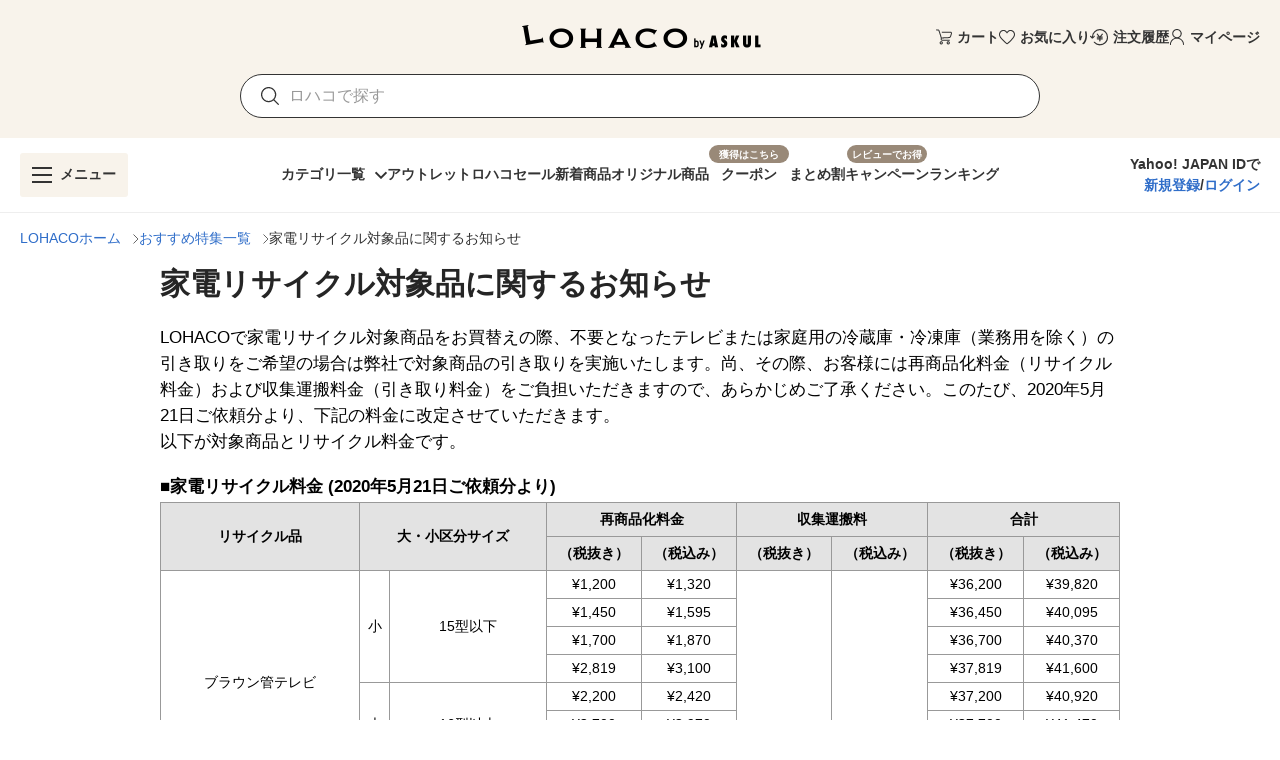

--- FILE ---
content_type: text/html; charset=utf-8
request_url: https://lohaco.yahoo.co.jp/special/event/recycle/
body_size: 126243
content:
<!DOCTYPE html>
<html>
  <head>
    <meta charset="UTF-8"><meta http-equiv="x-dns-prefetch-control" content="on"><title>LOHACO - 家電リサイクル対象品に関するお知らせ</title><meta name="description" content="LOHACO（ロハコ）で家電リサイクル対象商品をお買替えの際の不要となったテレビまたは家庭用の冷蔵庫・冷凍庫（業務用を除く）の引き取りに関してお知らせ。 15時までのご注文で最短翌日お届け。LOHACO（ロハコ）はヤフーとアスクルがお届けするネット通販サイトです。"><meta name="format-detection" content="telephone=no"><meta http-equiv="X-UA-Compatible" content="IE=edge"><meta property="og:title" content="LOHACO - 家電リサイクル対象品に関するお知らせ"><meta property="og:description" content="LOHACO（ロハコ）で家電リサイクル対象商品をお買替えの際の不要となったテレビまたは家庭用の冷蔵庫・冷凍庫（業務用を除く）の引き取りに関してお知らせ。 15時までのご注文で最短翌日お届け。LOHACO（ロハコ）はヤフーとアスクルがお届けするネット通販サイトです。"><meta property="og:image" content="https://s.yimg.jp/images/lohaco/bnr/1200/og_bnr_1200x630.png"><meta property="og:type" content="website"><meta property="og:site_name" content="LOHACO"><meta property="og:url" content="https://lohaco.yahoo.co.jp/special/event/recycle/"><meta property="og:locale" content="ja-JP"><link rel="dns-prefetch" href="//s.yimg.jp"><link rel="dns-prefetch" href="//shopping.c.yimg.jp"><link rel="preconnect" href="//s.yimg.jp" crossorigin><link rel="preconnect" href="//shopping.c.yimg.jp" crossorigin><link rel="canonical" href="https://lohaco.yahoo.co.jp/special/event/recycle/"><link rel="alternate" href="android-app://jp.lohaco.android.flagshipapp/lohacoapp/">
    
    <link rel="stylesheet" href="https://s.yimg.jp/images/lohaco/common/css/special_temp.css">
    <script src="https://s.yimg.jp/images/lohaco/common/js/vendor.bundle.v4.js"></script><script src="https://s.yimg.jp/images/lohaco/common/js/components.bundle.v4.js"></script><script src="https://s.yimg.jp/images/lohaco/common/js/ls-gtm-measurement.js"></script>
<script type="text/javascript">
  //create empty apntag object if it doesn't exist
  var apntag = apntag || {};
  //create a queue on the apntag object
  apntag.anq = apntag.anq || [];
  //load ast.js - async
  (function () {
    const d = document, e = d.createElement('script'), p = d.getElementsByTagName('head')[0];
    e.type = 'text/javascript';
    e.async = true;
    e.src = '//adsdk.microsoft.com/ast/ast.js';
    p.insertBefore(e, p.firstChild);
  })();

  //push commands to loading queue, to allow for async loading
  apntag.anq.push(function () {
    const externalUid = "guest";
    //set global page options
    const pageOpts = {
      member: 12271,
      keywords: {},
      user: {},
    };
    if (externalUid && externalUid !== 'guest') pageOpts.user.externalUid = externalUid;
    apntag.setPageOpts(pageOpts);
    //define ad tags
    apntag.defineTag({
      tagId: 21243124,
      allowedFormats: ['native', 'banner'],
      sizes: [1, 1],
      targetId: "apn_ad_ichioshi_others"
    });
    apntag.defineTag({
      tagId: 21243127,
      allowedFormats: ['native', 'banner'],
      sizes: [1, 1],
      targetId: "apn_ad_globalfooter"
    });
    
    apntag.defineTag({
      tagId: 26499624,
      allowedFormats: ['native', 'banner'],
      sizes: [1, 1],
      targetId: "apn_ad_ichioshi_globaltext"
    });
    
    
    //start loading tags
    apntag.loadTags();
  });
</script>

<!-- Google Tag Manager -->
<script>
  (function(w,d,s,l,i){w[l]=w[l]||[];w[l].push({'gtm.start':
      new Date().getTime(),event:'gtm.js'});var f=d.getElementsByTagName(s)[0],
    j=d.createElement(s),dl=l!='dataLayer'?'&l='+l:'';j.async=true;j.src=
    'https://www.googletagmanager.com/gtm.js?id='+i+dl;f.parentNode.insertBefore(j,f);
  })(window,document,'script','dataLayer',"GTM-PPWNFPP");
</script>
<!-- End Google Tag Manager -->


  </head>
  <body>
    

<!-- Google Tag Manager (noscript) -->
<noscript>
  <iframe src="https://www.googletagmanager.com/ns.html?id=GTM-PPWNFPP" height="0" width="0" style="display:none;visibility:hidden"></iframe>
</noscript>
<!-- End Google Tag Manager (noscript) -->


  <campaign-band-sheet></campaign-band-sheet>

<global-header search-histories-string="[]" categories-string="{&quot;categoryList&quot;:[{&quot;url&quot;:&quot;/special/pb/&quot;,&quot;name&quot;:&quot;ロハコ限定商品など&quot;,&quot;image&quot;:&quot;https://shopping.c.yimg.jp/lib/h-lohaco2/lohaco-parts-app-home-pb.jpg&quot;,&quot;gid&quot;:&quot;&quot;,&quot;children&quot;:[]},{&quot;url&quot;:&quot;/category/52494/&quot;,&quot;name&quot;:&quot;コスメ・スキンケア・美容&quot;,&quot;image&quot;:&quot;https://s.yimg.jp/images/lohaco/top/category/52494.jpg&quot;,&quot;gid&quot;:&quot;52494&quot;,&quot;children&quot;:[{&quot;url&quot;:&quot;/category/52494/52495/&quot;,&quot;name&quot;:&quot;スキンケア・基礎化粧品&quot;,&quot;gid&quot;:&quot;52495&quot;},{&quot;url&quot;:&quot;/category/52494/53339/&quot;,&quot;name&quot;:&quot;メイクアップ&quot;,&quot;gid&quot;:&quot;53339&quot;},{&quot;url&quot;:&quot;/category/52494/52657/&quot;,&quot;name&quot;:&quot;メイク雑貨・アロマ&quot;,&quot;gid&quot;:&quot;52657&quot;}]},{&quot;url&quot;:&quot;/category/58068/&quot;,&quot;name&quot;:&quot;食品・調味料・お取り寄せ&quot;,&quot;image&quot;:&quot;https://s.yimg.jp/images/lohaco/top/category/58068.jpg&quot;,&quot;gid&quot;:&quot;58068&quot;,&quot;children&quot;:[{&quot;url&quot;:&quot;/category/58068/58261/&quot;,&quot;name&quot;:&quot;生鮮・冷蔵・冷凍食品&quot;,&quot;gid&quot;:&quot;58261&quot;},{&quot;url&quot;:&quot;/category/58068/51334/&quot;,&quot;name&quot;:&quot;米・雑穀&quot;,&quot;gid&quot;:&quot;51334&quot;},{&quot;url&quot;:&quot;/category/58068/58093/&quot;,&quot;name&quot;:&quot;インスタント・レトルト食品&quot;,&quot;gid&quot;:&quot;58093&quot;},{&quot;url&quot;:&quot;/category/58068/58372/&quot;,&quot;name&quot;:&quot;インスタント スープ・みそ汁&quot;,&quot;gid&quot;:&quot;58372&quot;},{&quot;url&quot;:&quot;/category/58068/58140/&quot;,&quot;name&quot;:&quot;シリアル&quot;,&quot;gid&quot;:&quot;58140&quot;},{&quot;url&quot;:&quot;/category/58068/58130/&quot;,&quot;name&quot;:&quot;カップ麺・乾麺・パスタ&quot;,&quot;gid&quot;:&quot;58130&quot;},{&quot;url&quot;:&quot;/category/58068/58141/&quot;,&quot;name&quot;:&quot;粉類・製菓材料&quot;,&quot;gid&quot;:&quot;58141&quot;},{&quot;url&quot;:&quot;/category/58068/51513/&quot;,&quot;name&quot;:&quot;缶詰・瓶詰&quot;,&quot;gid&quot;:&quot;51513&quot;},{&quot;url&quot;:&quot;/category/58068/51360/&quot;,&quot;name&quot;:&quot;調味料・油・ドレッシング&quot;,&quot;gid&quot;:&quot;51360&quot;},{&quot;url&quot;:&quot;/category/58068/51571/&quot;,&quot;name&quot;:&quot;料理の素・惣菜&quot;,&quot;gid&quot;:&quot;51571&quot;},{&quot;url&quot;:&quot;/category/58068/58149/&quot;,&quot;name&quot;:&quot;乾物・海苔&quot;,&quot;gid&quot;:&quot;58149&quot;},{&quot;url&quot;:&quot;/category/58068/58169/&quot;,&quot;name&quot;:&quot;産直・お取り寄せグルメ&quot;,&quot;gid&quot;:&quot;58169&quot;},{&quot;url&quot;:&quot;/category/58068/58371/&quot;,&quot;name&quot;:&quot;お取り寄せスイーツ・果物&quot;,&quot;gid&quot;:&quot;58371&quot;},{&quot;url&quot;:&quot;/category/58068/58069/&quot;,&quot;name&quot;:&quot;食品ギフト&quot;,&quot;gid&quot;:&quot;58069&quot;},{&quot;url&quot;:&quot;/category/58068/51707/&quot;,&quot;name&quot;:&quot;その他 食品&quot;,&quot;gid&quot;:&quot;51707&quot;}]},{&quot;url&quot;:&quot;/category/58392/&quot;,&quot;name&quot;:&quot;スナック・お菓子&quot;,&quot;image&quot;:&quot;https://s.yimg.jp/images/lohaco/top/category/58392.jpg&quot;,&quot;gid&quot;:&quot;58392&quot;,&quot;children&quot;:[{&quot;url&quot;:&quot;/category/58392/51645/&quot;,&quot;name&quot;:&quot;スナック菓子&quot;,&quot;gid&quot;:&quot;51645&quot;},{&quot;url&quot;:&quot;/category/58392/58413/&quot;,&quot;name&quot;:&quot;せんべい・米菓&quot;,&quot;gid&quot;:&quot;58413&quot;},{&quot;url&quot;:&quot;/category/58392/58417/&quot;,&quot;name&quot;:&quot;おつまみ・ドライフルーツ・ナッツ&quot;,&quot;gid&quot;:&quot;58417&quot;},{&quot;url&quot;:&quot;/category/58392/58394/&quot;,&quot;name&quot;:&quot;クッキー・ビスケット・洋菓子&quot;,&quot;gid&quot;:&quot;58394&quot;},{&quot;url&quot;:&quot;/category/58392/58393/&quot;,&quot;name&quot;:&quot;チョコレート菓子&quot;,&quot;gid&quot;:&quot;58393&quot;},{&quot;url&quot;:&quot;/category/58392/58408/&quot;,&quot;name&quot;:&quot;キャンディー・グミ・ガム&quot;,&quot;gid&quot;:&quot;58408&quot;},{&quot;url&quot;:&quot;/category/58392/58418/&quot;,&quot;name&quot;:&quot;ゼリー&quot;,&quot;gid&quot;:&quot;58418&quot;},{&quot;url&quot;:&quot;/category/58392/58431/&quot;,&quot;name&quot;:&quot;和菓子・駄菓子&quot;,&quot;gid&quot;:&quot;58431&quot;},{&quot;url&quot;:&quot;/category/58392/58423/&quot;,&quot;name&quot;:&quot;スイーツ・お菓子ギフト&quot;,&quot;gid&quot;:&quot;58423&quot;},{&quot;url&quot;:&quot;/category/58392/58430/&quot;,&quot;name&quot;:&quot;その他 お菓子&quot;,&quot;gid&quot;:&quot;58430&quot;}]},{&quot;url&quot;:&quot;/category/51006/&quot;,&quot;name&quot;:&quot;水・コーヒー・お茶・飲料&quot;,&quot;image&quot;:&quot;https://s.yimg.jp/images/lohaco/top/category/51006.jpg&quot;,&quot;gid&quot;:&quot;51006&quot;,&quot;children&quot;:[{&quot;url&quot;:&quot;/category/51006/51007/&quot;,&quot;name&quot;:&quot;水・ミネラルウォーター&quot;,&quot;gid&quot;:&quot;51007&quot;},{&quot;url&quot;:&quot;/category/51006/51081/&quot;,&quot;name&quot;:&quot;ソフトドリンク&quot;,&quot;gid&quot;:&quot;51081&quot;},{&quot;url&quot;:&quot;/category/51006/51295/&quot;,&quot;name&quot;:&quot;お茶&quot;,&quot;gid&quot;:&quot;51295&quot;},{&quot;url&quot;:&quot;/category/51006/51027/&quot;,&quot;name&quot;:&quot;コーヒー&quot;,&quot;gid&quot;:&quot;51027&quot;},{&quot;url&quot;:&quot;/category/51006/51100/&quot;,&quot;name&quot;:&quot;紅茶・ハーブティー&quot;,&quot;gid&quot;:&quot;51100&quot;},{&quot;url&quot;:&quot;/category/51006/51107/&quot;,&quot;name&quot;:&quot;ココア・チョコレート飲料&quot;,&quot;gid&quot;:&quot;51107&quot;},{&quot;url&quot;:&quot;/category/51006/51073/&quot;,&quot;name&quot;:&quot;飲料ギフト&quot;,&quot;gid&quot;:&quot;51073&quot;}]},{&quot;url&quot;:&quot;/category/58434/&quot;,&quot;name&quot;:&quot;ビール・ワイン・お酒&quot;,&quot;image&quot;:&quot;https://s.yimg.jp/images/lohaco/top/category/58434.jpg&quot;,&quot;gid&quot;:&quot;58434&quot;,&quot;children&quot;:[{&quot;url&quot;:&quot;/category/58434/51167/&quot;,&quot;name&quot;:&quot;ビール・発泡酒・新ジャンル&quot;,&quot;gid&quot;:&quot;51167&quot;},{&quot;url&quot;:&quot;/category/58434/51119/&quot;,&quot;name&quot;:&quot;ワイン&quot;,&quot;gid&quot;:&quot;51119&quot;},{&quot;url&quot;:&quot;/category/58434/51135/&quot;,&quot;name&quot;:&quot;日本酒・焼酎&quot;,&quot;gid&quot;:&quot;51135&quot;},{&quot;url&quot;:&quot;/category/58434/51281/&quot;,&quot;name&quot;:&quot;洋酒・リキュール&quot;,&quot;gid&quot;:&quot;51281&quot;},{&quot;url&quot;:&quot;/category/58434/51140/&quot;,&quot;name&quot;:&quot;果実酒・梅酒&quot;,&quot;gid&quot;:&quot;51140&quot;},{&quot;url&quot;:&quot;/category/58434/51285/&quot;,&quot;name&quot;:&quot;チューハイ・カクテル・ハイボール&quot;,&quot;gid&quot;:&quot;51285&quot;},{&quot;url&quot;:&quot;/category/58434/51286/&quot;,&quot;name&quot;:&quot;ノンアルコール飲料&quot;,&quot;gid&quot;:&quot;51286&quot;},{&quot;url&quot;:&quot;/category/58434/51292/&quot;,&quot;name&quot;:&quot;その他 お酒&quot;,&quot;gid&quot;:&quot;51292&quot;}]},{&quot;url&quot;:&quot;/category/51710/&quot;,&quot;name&quot;:&quot;洗剤・ティッシュ・日用品&quot;,&quot;image&quot;:&quot;https://s.yimg.jp/images/lohaco/top/category/51710.jpg&quot;,&quot;gid&quot;:&quot;51710&quot;,&quot;children&quot;:[{&quot;url&quot;:&quot;/category/51710/52199/&quot;,&quot;name&quot;:&quot;ティッシュ・トイレットペーパー類&quot;,&quot;gid&quot;:&quot;52199&quot;},{&quot;url&quot;:&quot;/category/51710/51830/&quot;,&quot;name&quot;:&quot;洗濯・柔軟剤・台所洗剤&quot;,&quot;gid&quot;:&quot;51830&quot;},{&quot;url&quot;:&quot;/category/51710/52227/&quot;,&quot;name&quot;:&quot;虫よけ・殺虫剤・防虫剤・除湿剤&quot;,&quot;gid&quot;:&quot;52227&quot;},{&quot;url&quot;:&quot;/category/51710/51711/&quot;,&quot;name&quot;:&quot;消臭・芳香剤&quot;,&quot;gid&quot;:&quot;51711&quot;},{&quot;url&quot;:&quot;/category/51710/52219/&quot;,&quot;name&quot;:&quot;生理用品・軽失禁用品&quot;,&quot;gid&quot;:&quot;52219&quot;},{&quot;url&quot;:&quot;/category/51710/54255/&quot;,&quot;name&quot;:&quot;ゴミ袋&quot;,&quot;gid&quot;:&quot;54255&quot;},{&quot;url&quot;:&quot;/category/51710/52203/&quot;,&quot;name&quot;:&quot;ラップ・スポンジ・キッチン消耗&quot;,&quot;gid&quot;:&quot;52203&quot;},{&quot;url&quot;:&quot;/category/51710/52105/&quot;,&quot;name&quot;:&quot;掃除洗剤&quot;,&quot;gid&quot;:&quot;52105&quot;}]},{&quot;url&quot;:&quot;/category/64072/&quot;,&quot;name&quot;:&quot;キッチン・バス・リビング&quot;,&quot;image&quot;:&quot;https://s.yimg.jp/images/lohaco/top/category/64072.jpg&quot;,&quot;gid&quot;:&quot;64072&quot;,&quot;children&quot;:[{&quot;url&quot;:&quot;/category/64072/64144/&quot;,&quot;name&quot;:&quot;キッチン用品・調理器具&quot;,&quot;gid&quot;:&quot;64144&quot;},{&quot;url&quot;:&quot;/category/64072/64354/&quot;,&quot;name&quot;:&quot;食器・グラス・箸&quot;,&quot;gid&quot;:&quot;64354&quot;},{&quot;url&quot;:&quot;/category/64072/64325/&quot;,&quot;name&quot;:&quot;弁当箱・水筒&quot;,&quot;gid&quot;:&quot;64325&quot;},{&quot;url&quot;:&quot;/category/64072/64083/&quot;,&quot;name&quot;:&quot;洗濯用品&quot;,&quot;gid&quot;:&quot;64083&quot;},{&quot;url&quot;:&quot;/category/64072/64492/&quot;,&quot;name&quot;:&quot;タオル&quot;,&quot;gid&quot;:&quot;64492&quot;},{&quot;url&quot;:&quot;/category/64072/64550/&quot;,&quot;name&quot;:&quot;バス用品・洗面用品&quot;,&quot;gid&quot;:&quot;64550&quot;},{&quot;url&quot;:&quot;/category/64072/64525/&quot;,&quot;name&quot;:&quot;トイレ用品&quot;,&quot;gid&quot;:&quot;64525&quot;},{&quot;url&quot;:&quot;/category/64072/64107/&quot;,&quot;name&quot;:&quot;掃除用具&quot;,&quot;gid&quot;:&quot;64107&quot;},{&quot;url&quot;:&quot;/category/64072/64073/&quot;,&quot;name&quot;:&quot;その他日用品&quot;,&quot;gid&quot;:&quot;64073&quot;},{&quot;url&quot;:&quot;/category/64072/64412/&quot;,&quot;name&quot;:&quot;防災・防犯グッズ&quot;,&quot;gid&quot;:&quot;64412&quot;}]},{&quot;url&quot;:&quot;/category/58435/&quot;,&quot;name&quot;:&quot;ヘアボディ・オーラルケア&quot;,&quot;image&quot;:&quot;https://s.yimg.jp/images/lohaco/top/category/58435.jpg&quot;,&quot;gid&quot;:&quot;58435&quot;,&quot;children&quot;:[{&quot;url&quot;:&quot;/category/58435/52678/&quot;,&quot;name&quot;:&quot;ヘアケア・ヘアアレンジ&quot;,&quot;gid&quot;:&quot;52678&quot;},{&quot;url&quot;:&quot;/category/58435/58436/&quot;,&quot;name&quot;:&quot;ボディソープ・入浴剤&quot;,&quot;gid&quot;:&quot;58436&quot;},{&quot;url&quot;:&quot;/category/58435/58439/&quot;,&quot;name&quot;:&quot;日焼け止め・制汗剤&quot;,&quot;gid&quot;:&quot;58439&quot;},{&quot;url&quot;:&quot;/category/58435/52739/&quot;,&quot;name&quot;:&quot;ボディケア・フットケア&quot;,&quot;gid&quot;:&quot;52739&quot;},{&quot;url&quot;:&quot;/category/58435/52794/&quot;,&quot;name&quot;:&quot;オーラルケア・デンタルケア&quot;,&quot;gid&quot;:&quot;52794&quot;},{&quot;url&quot;:&quot;/category/58435/52620/&quot;,&quot;name&quot;:&quot;メンズコスメ&quot;,&quot;gid&quot;:&quot;52620&quot;}]},{&quot;url&quot;:&quot;/category/52274/&quot;,&quot;name&quot;:&quot;ベビーキッズ・マタニティ&quot;,&quot;image&quot;:&quot;https://s.yimg.jp/images/lohaco/top/category/52274.jpg&quot;,&quot;gid&quot;:&quot;52274&quot;,&quot;children&quot;:[{&quot;url&quot;:&quot;/category/52274/52311/&quot;,&quot;name&quot;:&quot;ベビーおむつ・トイレ用品&quot;,&quot;gid&quot;:&quot;52311&quot;},{&quot;url&quot;:&quot;/category/52274/52275/&quot;,&quot;name&quot;:&quot;ベビーフード・粉ミルク&quot;,&quot;gid&quot;:&quot;52275&quot;},{&quot;url&quot;:&quot;/category/52274/52353/&quot;,&quot;name&quot;:&quot;ベビー・キッズ用品&quot;,&quot;gid&quot;:&quot;52353&quot;},{&quot;url&quot;:&quot;/category/52274/52465/&quot;,&quot;name&quot;:&quot;ベビー・キッズ服&quot;,&quot;gid&quot;:&quot;52465&quot;},{&quot;url&quot;:&quot;/category/52274/52420/&quot;,&quot;name&quot;:&quot;おもちゃ・文房具&quot;,&quot;gid&quot;:&quot;52420&quot;},{&quot;url&quot;:&quot;/category/52274/52427/&quot;,&quot;name&quot;:&quot;季節玩具&quot;,&quot;gid&quot;:&quot;52427&quot;},{&quot;url&quot;:&quot;/category/52274/52478/&quot;,&quot;name&quot;:&quot;マタニティ・ママ&quot;,&quot;gid&quot;:&quot;52478&quot;}]},{&quot;url&quot;:&quot;/category/58441/&quot;,&quot;name&quot;:&quot;サプリメント・健康食品&quot;,&quot;image&quot;:&quot;https://s.yimg.jp/images/lohaco/top/category/58441.jpg&quot;,&quot;gid&quot;:&quot;58441&quot;,&quot;children&quot;:[{&quot;url&quot;:&quot;/category/58441/58442/&quot;,&quot;name&quot;:&quot;健康食品・飲料&quot;,&quot;gid&quot;:&quot;58442&quot;},{&quot;url&quot;:&quot;/category/58441/58459/&quot;,&quot;name&quot;:&quot;ダイエット&quot;,&quot;gid&quot;:&quot;58459&quot;},{&quot;url&quot;:&quot;/category/58441/52872/&quot;,&quot;name&quot;:&quot;サプリメント&quot;,&quot;gid&quot;:&quot;52872&quot;}]},{&quot;url&quot;:&quot;/category/50816/&quot;,&quot;name&quot;:&quot;医薬品・ヘルスケア・介護&quot;,&quot;image&quot;:&quot;https://s.yimg.jp/images/lohaco/top/category/50816.jpg&quot;,&quot;gid&quot;:&quot;50816&quot;,&quot;children&quot;:[{&quot;url&quot;:&quot;/category/50816/50831/&quot;,&quot;name&quot;:&quot;医薬品・医薬部外品&quot;,&quot;gid&quot;:&quot;50831&quot;},{&quot;url&quot;:&quot;/category/50816/58054/&quot;,&quot;name&quot;:&quot;マスク&quot;,&quot;gid&quot;:&quot;58054&quot;},{&quot;url&quot;:&quot;/category/50816/50987/&quot;,&quot;name&quot;:&quot;消毒・除菌・ハンドソープ&quot;,&quot;gid&quot;:&quot;50987&quot;},{&quot;url&quot;:&quot;/category/50816/53006/&quot;,&quot;name&quot;:&quot;絆創膏・綿棒・救急衛生&quot;,&quot;gid&quot;:&quot;53006&quot;},{&quot;url&quot;:&quot;/category/50816/50991/&quot;,&quot;name&quot;:&quot;湿布・サポーター・テーピング&quot;,&quot;gid&quot;:&quot;50991&quot;},{&quot;url&quot;:&quot;/category/50816/53292/&quot;,&quot;name&quot;:&quot;体温計・体重計・血圧計&quot;,&quot;gid&quot;:&quot;53292&quot;},{&quot;url&quot;:&quot;/category/50816/50996/&quot;,&quot;name&quot;:&quot;コンタクトレンズ&quot;,&quot;gid&quot;:&quot;50996&quot;},{&quot;url&quot;:&quot;/category/50816/50993/&quot;,&quot;name&quot;:&quot;メガネ・コンタクトケア・アイケア&quot;,&quot;gid&quot;:&quot;50993&quot;},{&quot;url&quot;:&quot;/category/50816/50989/&quot;,&quot;name&quot;:&quot;冷却・カイロ&quot;,&quot;gid&quot;:&quot;50989&quot;},{&quot;url&quot;:&quot;/category/50816/53121/&quot;,&quot;name&quot;:&quot;大人用紙おむつ・尿とりパッド&quot;,&quot;gid&quot;:&quot;53121&quot;},{&quot;url&quot;:&quot;/category/50816/58050/&quot;,&quot;name&quot;:&quot;介護食・介護用品&quot;,&quot;gid&quot;:&quot;58050&quot;},{&quot;url&quot;:&quot;/category/50816/50986/&quot;,&quot;name&quot;:&quot;ビニール手袋・ゴム手袋&quot;,&quot;gid&quot;:&quot;50986&quot;},{&quot;url&quot;:&quot;/category/50816/50995/&quot;,&quot;name&quot;:&quot;コンドーム・ゼリー&quot;,&quot;gid&quot;:&quot;50995&quot;}]},{&quot;url&quot;:&quot;/category/61481/&quot;,&quot;name&quot;:&quot;ペット用品&quot;,&quot;image&quot;:&quot;https://s.yimg.jp/images/lohaco/top/category/61481.jpg&quot;,&quot;gid&quot;:&quot;61481&quot;,&quot;children&quot;:[{&quot;url&quot;:&quot;/category/61481/61482/&quot;,&quot;name&quot;:&quot;ドッグフード&quot;,&quot;gid&quot;:&quot;61482&quot;},{&quot;url&quot;:&quot;/category/61481/62240/&quot;,&quot;name&quot;:&quot;おやつ・飲料（犬用）&quot;,&quot;gid&quot;:&quot;62240&quot;},{&quot;url&quot;:&quot;/category/61481/61518/&quot;,&quot;name&quot;:&quot;犬用品&quot;,&quot;gid&quot;:&quot;61518&quot;},{&quot;url&quot;:&quot;/category/61481/62273/&quot;,&quot;name&quot;:&quot;おもちゃ（犬用）&quot;,&quot;gid&quot;:&quot;62273&quot;},{&quot;url&quot;:&quot;/category/61481/61653/&quot;,&quot;name&quot;:&quot;キャットフード&quot;,&quot;gid&quot;:&quot;61653&quot;},{&quot;url&quot;:&quot;/category/61481/62260/&quot;,&quot;name&quot;:&quot;おやつ・飲料（猫用）&quot;,&quot;gid&quot;:&quot;62260&quot;},{&quot;url&quot;:&quot;/category/61481/61684/&quot;,&quot;name&quot;:&quot;猫用品&quot;,&quot;gid&quot;:&quot;61684&quot;},{&quot;url&quot;:&quot;/category/61481/62284/&quot;,&quot;name&quot;:&quot;おもちゃ（猫用）&quot;,&quot;gid&quot;:&quot;62284&quot;},{&quot;url&quot;:&quot;/category/61481/61776/&quot;,&quot;name&quot;:&quot;小動物・鳥&quot;,&quot;gid&quot;:&quot;61776&quot;},{&quot;url&quot;:&quot;/category/61481/61931/&quot;,&quot;name&quot;:&quot;アクア用品&quot;,&quot;gid&quot;:&quot;61931&quot;},{&quot;url&quot;:&quot;/category/61481/62233/&quot;,&quot;name&quot;:&quot;動物用医薬品&quot;,&quot;gid&quot;:&quot;62233&quot;}]},{&quot;url&quot;:&quot;/category/58463/&quot;,&quot;name&quot;:&quot;ファッション&quot;,&quot;image&quot;:&quot;https://s.yimg.jp/images/lohaco/top/category/58463.jpg&quot;,&quot;gid&quot;:&quot;58463&quot;,&quot;children&quot;:[{&quot;url&quot;:&quot;/category/58463/58464/&quot;,&quot;name&quot;:&quot;アウター&quot;,&quot;gid&quot;:&quot;58464&quot;},{&quot;url&quot;:&quot;/category/58463/58505/&quot;,&quot;name&quot;:&quot;トップス&quot;,&quot;gid&quot;:&quot;58505&quot;},{&quot;url&quot;:&quot;/category/58463/58532/&quot;,&quot;name&quot;:&quot;パンツ&quot;,&quot;gid&quot;:&quot;58532&quot;},{&quot;url&quot;:&quot;/category/58463/58543/&quot;,&quot;name&quot;:&quot;オールインワン&quot;,&quot;gid&quot;:&quot;58543&quot;},{&quot;url&quot;:&quot;/category/58463/58548/&quot;,&quot;name&quot;:&quot;スカート&quot;,&quot;gid&quot;:&quot;58548&quot;},{&quot;url&quot;:&quot;/category/58463/58563/&quot;,&quot;name&quot;:&quot;ワンピース&quot;,&quot;gid&quot;:&quot;58563&quot;},{&quot;url&quot;:&quot;/category/58463/58578/&quot;,&quot;name&quot;:&quot;スーツ&quot;,&quot;gid&quot;:&quot;58578&quot;},{&quot;url&quot;:&quot;/category/58463/58595/&quot;,&quot;name&quot;:&quot;シューズ&quot;,&quot;gid&quot;:&quot;58595&quot;},{&quot;url&quot;:&quot;/category/58463/58622/&quot;,&quot;name&quot;:&quot;ファッション雑貨&quot;,&quot;gid&quot;:&quot;58622&quot;},{&quot;url&quot;:&quot;/category/58463/58667/&quot;,&quot;name&quot;:&quot;バッグ&quot;,&quot;gid&quot;:&quot;58667&quot;},{&quot;url&quot;:&quot;/category/58463/58700/&quot;,&quot;name&quot;:&quot;財布・小物&quot;,&quot;gid&quot;:&quot;58700&quot;},{&quot;url&quot;:&quot;/category/58463/58729/&quot;,&quot;name&quot;:&quot;時計&quot;,&quot;gid&quot;:&quot;58729&quot;},{&quot;url&quot;:&quot;/category/58463/58732/&quot;,&quot;name&quot;:&quot;ヘアアクセサリー&quot;,&quot;gid&quot;:&quot;58732&quot;},{&quot;url&quot;:&quot;/category/58463/58743/&quot;,&quot;name&quot;:&quot;アクセサリー&quot;,&quot;gid&quot;:&quot;58743&quot;},{&quot;url&quot;:&quot;/category/58463/58762/&quot;,&quot;name&quot;:&quot;アンダーウェア・ルームウェア&quot;,&quot;gid&quot;:&quot;58762&quot;},{&quot;url&quot;:&quot;/category/58463/58786/&quot;,&quot;name&quot;:&quot;レッグウェア&quot;,&quot;gid&quot;:&quot;58786&quot;},{&quot;url&quot;:&quot;/category/58463/58797/&quot;,&quot;name&quot;:&quot;帽子&quot;,&quot;gid&quot;:&quot;58797&quot;},{&quot;url&quot;:&quot;/category/58463/58810/&quot;,&quot;name&quot;:&quot;水着・着物・浴衣&quot;,&quot;gid&quot;:&quot;58810&quot;},{&quot;url&quot;:&quot;/category/58463/58821/&quot;,&quot;name&quot;:&quot;マタニティ＆ベビー&quot;,&quot;gid&quot;:&quot;58821&quot;},{&quot;url&quot;:&quot;/category/58463/58834/&quot;,&quot;name&quot;:&quot;アウトドア&quot;,&quot;gid&quot;:&quot;58834&quot;},{&quot;url&quot;:&quot;/category/58463/58783/&quot;,&quot;name&quot;:&quot;ファッション その他&quot;,&quot;gid&quot;:&quot;58783&quot;}]},{&quot;url&quot;:&quot;/category/58851/&quot;,&quot;name&quot;:&quot;スポーツ・アウトドア&quot;,&quot;image&quot;:&quot;https://s.yimg.jp/images/lohaco/top/category/58851.jpg&quot;,&quot;gid&quot;:&quot;58851&quot;,&quot;children&quot;:[{&quot;url&quot;:&quot;/category/58851/58852/&quot;,&quot;name&quot;:&quot;ゴルフ&quot;,&quot;gid&quot;:&quot;58852&quot;},{&quot;url&quot;:&quot;/category/58851/58937/&quot;,&quot;name&quot;:&quot;自転車・サイクリング&quot;,&quot;gid&quot;:&quot;58937&quot;},{&quot;url&quot;:&quot;/category/58851/59068/&quot;,&quot;name&quot;:&quot;サッカー・フットサル&quot;,&quot;gid&quot;:&quot;59068&quot;},{&quot;url&quot;:&quot;/category/58851/59190/&quot;,&quot;name&quot;:&quot;野球・ベースボール&quot;,&quot;gid&quot;:&quot;59190&quot;},{&quot;url&quot;:&quot;/category/58851/59283/&quot;,&quot;name&quot;:&quot;ソフトボール&quot;,&quot;gid&quot;:&quot;59283&quot;},{&quot;url&quot;:&quot;/category/58851/59334/&quot;,&quot;name&quot;:&quot;ヨガ・ピラティス&quot;,&quot;gid&quot;:&quot;59334&quot;},{&quot;url&quot;:&quot;/category/58851/59362/&quot;,&quot;name&quot;:&quot;フィットネス&quot;,&quot;gid&quot;:&quot;59362&quot;},{&quot;url&quot;:&quot;/category/58851/59398/&quot;,&quot;name&quot;:&quot;ダンス&quot;,&quot;gid&quot;:&quot;59398&quot;},{&quot;url&quot;:&quot;/category/58851/59426/&quot;,&quot;name&quot;:&quot;体操・新体操&quot;,&quot;gid&quot;:&quot;59426&quot;},{&quot;url&quot;:&quot;/category/58851/59442/&quot;,&quot;name&quot;:&quot;マラソン・ランニング&quot;,&quot;gid&quot;:&quot;59442&quot;},{&quot;url&quot;:&quot;/category/58851/59477/&quot;,&quot;name&quot;:&quot;トラック・フィールド&quot;,&quot;gid&quot;:&quot;59477&quot;},{&quot;url&quot;:&quot;/category/58851/59509/&quot;,&quot;name&quot;:&quot;マリンウェア・用品&quot;,&quot;gid&quot;:&quot;59509&quot;},{&quot;url&quot;:&quot;/category/58851/59535/&quot;,&quot;name&quot;:&quot;サーフィン・ボディボード&quot;,&quot;gid&quot;:&quot;59535&quot;},{&quot;url&quot;:&quot;/category/58851/59572/&quot;,&quot;name&quot;:&quot;ダイビング・シュノーケリング&quot;,&quot;gid&quot;:&quot;59572&quot;},{&quot;url&quot;:&quot;/category/58851/59613/&quot;,&quot;name&quot;:&quot;水泳・スイミング&quot;,&quot;gid&quot;:&quot;59613&quot;},{&quot;url&quot;:&quot;/category/58851/59643/&quot;,&quot;name&quot;:&quot;スキー・スノーボード&quot;,&quot;gid&quot;:&quot;59643&quot;},{&quot;url&quot;:&quot;/category/58851/59745/&quot;,&quot;name&quot;:&quot;アイスホッケー&quot;,&quot;gid&quot;:&quot;59745&quot;},{&quot;url&quot;:&quot;/category/58851/59777/&quot;,&quot;name&quot;:&quot;登山・トレッキング&quot;,&quot;gid&quot;:&quot;59777&quot;},{&quot;url&quot;:&quot;/category/58851/59851/&quot;,&quot;name&quot;:&quot;アウトドア・キャンプ&quot;,&quot;gid&quot;:&quot;59851&quot;},{&quot;url&quot;:&quot;/category/58851/59978/&quot;,&quot;name&quot;:&quot;釣り・フィッシング&quot;,&quot;gid&quot;:&quot;59978&quot;},{&quot;url&quot;:&quot;/category/58851/60124/&quot;,&quot;name&quot;:&quot;カヌー・カヤック&quot;,&quot;gid&quot;:&quot;60124&quot;},{&quot;url&quot;:&quot;/category/58851/60141/&quot;,&quot;name&quot;:&quot;バスケットボール&quot;,&quot;gid&quot;:&quot;60141&quot;},{&quot;url&quot;:&quot;/category/58851/60214/&quot;,&quot;name&quot;:&quot;アメリカンフットボール&quot;,&quot;gid&quot;:&quot;60214&quot;},{&quot;url&quot;:&quot;/category/58851/60257/&quot;,&quot;name&quot;:&quot;ラグビー&quot;,&quot;gid&quot;:&quot;60257&quot;},{&quot;url&quot;:&quot;/category/58851/60317/&quot;,&quot;name&quot;:&quot;バレーボール&quot;,&quot;gid&quot;:&quot;60317&quot;},{&quot;url&quot;:&quot;/category/58851/60345/&quot;,&quot;name&quot;:&quot;ハンドボール&quot;,&quot;gid&quot;:&quot;60345&quot;},{&quot;url&quot;:&quot;/category/58851/60359/&quot;,&quot;name&quot;:&quot;テニス&quot;,&quot;gid&quot;:&quot;60359&quot;},{&quot;url&quot;:&quot;/category/58851/60412/&quot;,&quot;name&quot;:&quot;スカッシュ&quot;,&quot;gid&quot;:&quot;60412&quot;},{&quot;url&quot;:&quot;/category/58851/60435/&quot;,&quot;name&quot;:&quot;バドミントン&quot;,&quot;gid&quot;:&quot;60435&quot;},{&quot;url&quot;:&quot;/category/58851/60468/&quot;,&quot;name&quot;:&quot;ラクロス&quot;,&quot;gid&quot;:&quot;60468&quot;},{&quot;url&quot;:&quot;/category/58851/60500/&quot;,&quot;name&quot;:&quot;卓球&quot;,&quot;gid&quot;:&quot;60500&quot;},{&quot;url&quot;:&quot;/category/58851/60538/&quot;,&quot;name&quot;:&quot;格闘技・柔道・剣道・空手&quot;,&quot;gid&quot;:&quot;60538&quot;},{&quot;url&quot;:&quot;/category/58851/60563/&quot;,&quot;name&quot;:&quot;レクリエーションスポーツ&quot;,&quot;gid&quot;:&quot;60563&quot;},{&quot;url&quot;:&quot;/category/58851/60639/&quot;,&quot;name&quot;:&quot;スポーツケア用品&quot;,&quot;gid&quot;:&quot;60639&quot;}]},{&quot;url&quot;:&quot;/category/53421/&quot;,&quot;name&quot;:&quot;文房具・オフィス・手芸&quot;,&quot;image&quot;:&quot;https://s.yimg.jp/images/lohaco/top/category/53421.jpg&quot;,&quot;gid&quot;:&quot;53421&quot;,&quot;children&quot;:[{&quot;url&quot;:&quot;/category/53421/53422/&quot;,&quot;name&quot;:&quot;事務用品・文房具&quot;,&quot;gid&quot;:&quot;53422&quot;},{&quot;url&quot;:&quot;/category/53421/53534/&quot;,&quot;name&quot;:&quot;筆記用具&quot;,&quot;gid&quot;:&quot;53534&quot;},{&quot;url&quot;:&quot;/category/53421/53819/&quot;,&quot;name&quot;:&quot;ファイル&quot;,&quot;gid&quot;:&quot;53819&quot;},{&quot;url&quot;:&quot;/category/53421/53759/&quot;,&quot;name&quot;:&quot;印鑑・スタンプ・朱肉&quot;,&quot;gid&quot;:&quot;53759&quot;},{&quot;url&quot;:&quot;/category/53421/53633/&quot;,&quot;name&quot;:&quot;ノート・メモ・手帳&quot;,&quot;gid&quot;:&quot;53633&quot;},{&quot;url&quot;:&quot;/category/53421/53851/&quot;,&quot;name&quot;:&quot;ふせん（付箋）&quot;,&quot;gid&quot;:&quot;53851&quot;},{&quot;url&quot;:&quot;/category/53421/54744/&quot;,&quot;name&quot;:&quot;学用品&quot;,&quot;gid&quot;:&quot;54744&quot;},{&quot;url&quot;:&quot;/category/53421/53883/&quot;,&quot;name&quot;:&quot;封筒・伝票・典礼用品&quot;,&quot;gid&quot;:&quot;53883&quot;},{&quot;url&quot;:&quot;/category/53421/53921/&quot;,&quot;name&quot;:&quot;工作用紙・袋・ラッピング&quot;,&quot;gid&quot;:&quot;53921&quot;},{&quot;url&quot;:&quot;/category/53421/53744/&quot;,&quot;name&quot;:&quot;名札・IDカードホルダー・腕章&quot;,&quot;gid&quot;:&quot;53744&quot;},{&quot;url&quot;:&quot;/category/53421/55564/&quot;,&quot;name&quot;:&quot;ラベルプリンター&quot;,&quot;gid&quot;:&quot;55564&quot;},{&quot;url&quot;:&quot;/category/53421/55988/&quot;,&quot;name&quot;:&quot;手芸・裁縫・ハンドクラフト&quot;,&quot;gid&quot;:&quot;55988&quot;},{&quot;url&quot;:&quot;/category/53421/54668/&quot;,&quot;name&quot;:&quot;額縁・パネル・ホワイトボード・黒板&quot;,&quot;gid&quot;:&quot;54668&quot;},{&quot;url&quot;:&quot;/category/53421/56285/&quot;,&quot;name&quot;:&quot;軍手・作業用手袋&quot;,&quot;gid&quot;:&quot;56285&quot;},{&quot;url&quot;:&quot;/category/53421/54223/&quot;,&quot;name&quot;:&quot;テープ&quot;,&quot;gid&quot;:&quot;54223&quot;},{&quot;url&quot;:&quot;/category/53421/54284/&quot;,&quot;name&quot;:&quot;梱包用品・緩衝材・結束用品&quot;,&quot;gid&quot;:&quot;54284&quot;},{&quot;url&quot;:&quot;/category/53421/56961/&quot;,&quot;name&quot;:&quot;台車・はしご・運搬用品&quot;,&quot;gid&quot;:&quot;56961&quot;},{&quot;url&quot;:&quot;/category/53421/54399/&quot;,&quot;name&quot;:&quot;工具・メンテナンス用品&quot;,&quot;gid&quot;:&quot;54399&quot;},{&quot;url&quot;:&quot;/category/53421/56560/&quot;,&quot;name&quot;:&quot;ねじ・ボルト・ナット・建築金物&quot;,&quot;gid&quot;:&quot;56560&quot;},{&quot;url&quot;:&quot;/category/53421/57112/&quot;,&quot;name&quot;:&quot;建築資材（内装・外装用品）&quot;,&quot;gid&quot;:&quot;57112&quot;},{&quot;url&quot;:&quot;/category/53421/56695/&quot;,&quot;name&quot;:&quot;電気・機械・配管部品&quot;,&quot;gid&quot;:&quot;56695&quot;},{&quot;url&quot;:&quot;/category/53421/57451/&quot;,&quot;name&quot;:&quot;計測・理化学・クリーンルーム用品&quot;,&quot;gid&quot;:&quot;57451&quot;},{&quot;url&quot;:&quot;/category/53421/55931/&quot;,&quot;name&quot;:&quot;作業服・ユニフォーム&quot;,&quot;gid&quot;:&quot;55931&quot;},{&quot;url&quot;:&quot;/category/53421/53111/&quot;,&quot;name&quot;:&quot;医療用品（プロユース）・その他&quot;,&quot;gid&quot;:&quot;53111&quot;}]},{&quot;url&quot;:&quot;/category/58008/&quot;,&quot;name&quot;:&quot;インテリア・家具・収納&quot;,&quot;image&quot;:&quot;https://s.yimg.jp/images/lohaco/top/category/58008.jpg&quot;,&quot;gid&quot;:&quot;58008&quot;,&quot;children&quot;:[{&quot;url&quot;:&quot;/category/58008/54051/&quot;,&quot;name&quot;:&quot;収納ボックス・小物入れ&quot;,&quot;gid&quot;:&quot;54051&quot;},{&quot;url&quot;:&quot;/category/58008/54107/&quot;,&quot;name&quot;:&quot;収納家具&quot;,&quot;gid&quot;:&quot;54107&quot;},{&quot;url&quot;:&quot;/category/58008/53349/&quot;,&quot;name&quot;:&quot;バッグ・ウェア・小物&quot;,&quot;gid&quot;:&quot;53349&quot;},{&quot;url&quot;:&quot;/category/58008/58009/&quot;,&quot;name&quot;:&quot;ゴミ箱&quot;,&quot;gid&quot;:&quot;58009&quot;},{&quot;url&quot;:&quot;/category/58008/58028/&quot;,&quot;name&quot;:&quot;時計&quot;,&quot;gid&quot;:&quot;58028&quot;},{&quot;url&quot;:&quot;/category/58008/51950/&quot;,&quot;name&quot;:&quot;インテリア雑貨・アート&quot;,&quot;gid&quot;:&quot;51950&quot;},{&quot;url&quot;:&quot;/category/58008/53990/&quot;,&quot;name&quot;:&quot;テーブル・デスク・カウンター&quot;,&quot;gid&quot;:&quot;53990&quot;},{&quot;url&quot;:&quot;/category/58008/54063/&quot;,&quot;name&quot;:&quot;チェア・ソファ&quot;,&quot;gid&quot;:&quot;54063&quot;},{&quot;url&quot;:&quot;/category/58008/52166/&quot;,&quot;name&quot;:&quot;屋外用品・ガーデニング&quot;,&quot;gid&quot;:&quot;52166&quot;},{&quot;url&quot;:&quot;/category/58008/54633/&quot;,&quot;name&quot;:&quot;店舗・オフィス・現場什器&quot;,&quot;gid&quot;:&quot;54633&quot;},{&quot;url&quot;:&quot;/category/58008/57179/&quot;,&quot;name&quot;:&quot;コンテナ・容器&quot;,&quot;gid&quot;:&quot;57179&quot;},{&quot;url&quot;:&quot;/category/58008/51927/&quot;,&quot;name&quot;:&quot;寝具・布団&quot;,&quot;gid&quot;:&quot;51927&quot;},{&quot;url&quot;:&quot;/category/58008/58023/&quot;,&quot;name&quot;:&quot;マット・カーペット・クッション&quot;,&quot;gid&quot;:&quot;58023&quot;},{&quot;url&quot;:&quot;/category/58008/58034/&quot;,&quot;name&quot;:&quot;カーテン・ブラインド&quot;,&quot;gid&quot;:&quot;58034&quot;},{&quot;url&quot;:&quot;/category/58008/52108/&quot;,&quot;name&quot;:&quot;行事・イベント用品・冠婚葬祭&quot;,&quot;gid&quot;:&quot;52108&quot;},{&quot;url&quot;:&quot;/category/58008/58047/&quot;,&quot;name&quot;:&quot;ベッド&quot;,&quot;gid&quot;:&quot;58047&quot;}]},{&quot;url&quot;:&quot;/category/54845/&quot;,&quot;name&quot;:&quot;家電・PC・周辺機器&quot;,&quot;image&quot;:&quot;https://s.yimg.jp/images/lohaco/top/category/54845.jpg&quot;,&quot;gid&quot;:&quot;54845&quot;,&quot;children&quot;:[{&quot;url&quot;:&quot;/category/54845/54894/&quot;,&quot;name&quot;:&quot;生活家電&quot;,&quot;gid&quot;:&quot;54894&quot;},{&quot;url&quot;:&quot;/category/54845/57939/&quot;,&quot;name&quot;:&quot;キッチン家電&quot;,&quot;gid&quot;:&quot;57939&quot;},{&quot;url&quot;:&quot;/category/54845/55648/&quot;,&quot;name&quot;:&quot;季節家電・空調家電&quot;,&quot;gid&quot;:&quot;55648&quot;},{&quot;url&quot;:&quot;/category/54845/55704/&quot;,&quot;name&quot;:&quot;美容・理容家電&quot;,&quot;gid&quot;:&quot;55704&quot;},{&quot;url&quot;:&quot;/category/54845/55760/&quot;,&quot;name&quot;:&quot;健康家電&quot;,&quot;gid&quot;:&quot;55760&quot;},{&quot;url&quot;:&quot;/category/54845/55907/&quot;,&quot;name&quot;:&quot;照明器具&quot;,&quot;gid&quot;:&quot;55907&quot;},{&quot;url&quot;:&quot;/category/54845/55926/&quot;,&quot;name&quot;:&quot;テレビ・レコーダー&quot;,&quot;gid&quot;:&quot;55926&quot;},{&quot;url&quot;:&quot;/category/54845/55766/&quot;,&quot;name&quot;:&quot;オーディオ・ホームシアター&quot;,&quot;gid&quot;:&quot;55766&quot;},{&quot;url&quot;:&quot;/category/54845/55850/&quot;,&quot;name&quot;:&quot;ゲーム&quot;,&quot;gid&quot;:&quot;55850&quot;},{&quot;url&quot;:&quot;/category/54845/55747/&quot;,&quot;name&quot;:&quot;スマートフォン・携帯電話&quot;,&quot;gid&quot;:&quot;55747&quot;},{&quot;url&quot;:&quot;/category/54845/55684/&quot;,&quot;name&quot;:&quot;スマートフォン・携帯電話アクセサリー&quot;,&quot;gid&quot;:&quot;55684&quot;},{&quot;url&quot;:&quot;/category/54845/55121/&quot;,&quot;name&quot;:&quot;パソコン・タブレット本体&quot;,&quot;gid&quot;:&quot;55121&quot;},{&quot;url&quot;:&quot;/category/54845/55819/&quot;,&quot;name&quot;:&quot;パソコン周辺機器・アクセサリ&quot;,&quot;gid&quot;:&quot;55819&quot;},{&quot;url&quot;:&quot;/category/54845/55263/&quot;,&quot;name&quot;:&quot;プリンター・複合機&quot;,&quot;gid&quot;:&quot;55263&quot;},{&quot;url&quot;:&quot;/category/54845/55206/&quot;,&quot;name&quot;:&quot;コピー用紙・プリンター用紙&quot;,&quot;gid&quot;:&quot;55206&quot;},{&quot;url&quot;:&quot;/category/54845/55505/&quot;,&quot;name&quot;:&quot;プリンターアクセサリ・消耗品&quot;,&quot;gid&quot;:&quot;55505&quot;},{&quot;url&quot;:&quot;/category/54845/54987/&quot;,&quot;name&quot;:&quot;カメラ・ビデオカメラ&quot;,&quot;gid&quot;:&quot;54987&quot;},{&quot;url&quot;:&quot;/category/54845/55176/&quot;,&quot;name&quot;:&quot;記録メディア・メモリーカード&quot;,&quot;gid&quot;:&quot;55176&quot;},{&quot;url&quot;:&quot;/category/54845/55062/&quot;,&quot;name&quot;:&quot;ケーブル・アクセサリ&quot;,&quot;gid&quot;:&quot;55062&quot;},{&quot;url&quot;:&quot;/category/54845/55541/&quot;,&quot;name&quot;:&quot;パソコンソフト&quot;,&quot;gid&quot;:&quot;55541&quot;},{&quot;url&quot;:&quot;/category/54845/54846/&quot;,&quot;name&quot;:&quot;電池・充電器&quot;,&quot;gid&quot;:&quot;54846&quot;},{&quot;url&quot;:&quot;/category/54845/54869/&quot;,&quot;name&quot;:&quot;電球・蛍光灯&quot;,&quot;gid&quot;:&quot;54869&quot;},{&quot;url&quot;:&quot;/category/54845/55607/&quot;,&quot;name&quot;:&quot;事務機器・電卓&quot;,&quot;gid&quot;:&quot;55607&quot;},{&quot;url&quot;:&quot;/category/54845/55729/&quot;,&quot;name&quot;:&quot;FAX用インクフィルム・インクリボン&quot;,&quot;gid&quot;:&quot;55729&quot;}]},{&quot;url&quot;:&quot;/category/62290/&quot;,&quot;name&quot;:&quot;カー用品・バイク用品&quot;,&quot;image&quot;:&quot;https://s.yimg.jp/images/lohaco/top/category/62290.jpg&quot;,&quot;gid&quot;:&quot;62290&quot;,&quot;children&quot;:[{&quot;url&quot;:&quot;/category/62290/62291/&quot;,&quot;name&quot;:&quot;タイヤ・ホイール&quot;,&quot;gid&quot;:&quot;62291&quot;},{&quot;url&quot;:&quot;/category/62290/62318/&quot;,&quot;name&quot;:&quot;カーナビ・カーAV&quot;,&quot;gid&quot;:&quot;62318&quot;},{&quot;url&quot;:&quot;/category/62290/62353/&quot;,&quot;name&quot;:&quot;ETC・探知機・ドライブレコーダー&quot;,&quot;gid&quot;:&quot;62353&quot;},{&quot;url&quot;:&quot;/category/62290/62377/&quot;,&quot;name&quot;:&quot;内装用品&quot;,&quot;gid&quot;:&quot;62377&quot;},{&quot;url&quot;:&quot;/category/62290/62438/&quot;,&quot;name&quot;:&quot;オイル・バッテリーメンテナンス用品&quot;,&quot;gid&quot;:&quot;62438&quot;},{&quot;url&quot;:&quot;/category/62290/62471/&quot;,&quot;name&quot;:&quot;洗車・ケミカル用品&quot;,&quot;gid&quot;:&quot;62471&quot;},{&quot;url&quot;:&quot;/category/62290/62501/&quot;,&quot;name&quot;:&quot;ライト・レンズ&quot;,&quot;gid&quot;:&quot;62501&quot;},{&quot;url&quot;:&quot;/category/62290/62512/&quot;,&quot;name&quot;:&quot;ルーフボックス・キャリア&quot;,&quot;gid&quot;:&quot;62512&quot;},{&quot;url&quot;:&quot;/category/62290/62539/&quot;,&quot;name&quot;:&quot;ドレスアップ用品&quot;,&quot;gid&quot;:&quot;62539&quot;},{&quot;url&quot;:&quot;/category/62290/62556/&quot;,&quot;name&quot;:&quot;足回り・サスペンション&quot;,&quot;gid&quot;:&quot;62556&quot;},{&quot;url&quot;:&quot;/category/62290/62589/&quot;,&quot;name&quot;:&quot;ブレーキ&quot;,&quot;gid&quot;:&quot;62589&quot;},{&quot;url&quot;:&quot;/category/62290/62612/&quot;,&quot;name&quot;:&quot;駆動系パーツ&quot;,&quot;gid&quot;:&quot;62612&quot;},{&quot;url&quot;:&quot;/category/62290/62639/&quot;,&quot;name&quot;:&quot;計器類・電子パーツ&quot;,&quot;gid&quot;:&quot;62639&quot;},{&quot;url&quot;:&quot;/category/62290/62670/&quot;,&quot;name&quot;:&quot;吸気・排気系&quot;,&quot;gid&quot;:&quot;62670&quot;},{&quot;url&quot;:&quot;/category/62290/62691/&quot;,&quot;name&quot;:&quot;セキュリティ・キーレス&quot;,&quot;gid&quot;:&quot;62691&quot;},{&quot;url&quot;:&quot;/category/62290/62700/&quot;,&quot;name&quot;:&quot;トラック用品・パーツ&quot;,&quot;gid&quot;:&quot;62700&quot;},{&quot;url&quot;:&quot;/category/62290/62775/&quot;,&quot;name&quot;:&quot;車用工具・修理・ガレージ用品&quot;,&quot;gid&quot;:&quot;62775&quot;},{&quot;url&quot;:&quot;/category/62290/62890/&quot;,&quot;name&quot;:&quot;バギー・カート・トライク・コミューター&quot;,&quot;gid&quot;:&quot;62890&quot;},{&quot;url&quot;:&quot;/category/62290/62901/&quot;,&quot;name&quot;:&quot;モータースポーツ用品&quot;,&quot;gid&quot;:&quot;62901&quot;},{&quot;url&quot;:&quot;/category/62290/62912/&quot;,&quot;name&quot;:&quot;ハンドル&quot;,&quot;gid&quot;:&quot;62912&quot;},{&quot;url&quot;:&quot;/category/62290/62998/&quot;,&quot;name&quot;:&quot;サスペンション&quot;,&quot;gid&quot;:&quot;62998&quot;},{&quot;url&quot;:&quot;/category/62290/63041/&quot;,&quot;name&quot;:&quot;フレーム&quot;,&quot;gid&quot;:&quot;63041&quot;},{&quot;url&quot;:&quot;/category/62290/63064/&quot;,&quot;name&quot;:&quot;マフラー&quot;,&quot;gid&quot;:&quot;63064&quot;},{&quot;url&quot;:&quot;/category/62290/63083/&quot;,&quot;name&quot;:&quot;タンク・燃料系&quot;,&quot;gid&quot;:&quot;63083&quot;},{&quot;url&quot;:&quot;/category/62290/63104/&quot;,&quot;name&quot;:&quot;ステップ・ペダル&quot;,&quot;gid&quot;:&quot;63104&quot;},{&quot;url&quot;:&quot;/category/62290/63125/&quot;,&quot;name&quot;:&quot;スタンド&quot;,&quot;gid&quot;:&quot;63125&quot;},{&quot;url&quot;:&quot;/category/62290/63138/&quot;,&quot;name&quot;:&quot;ブレーキパーツ&quot;,&quot;gid&quot;:&quot;63138&quot;},{&quot;url&quot;:&quot;/category/62290/63198/&quot;,&quot;name&quot;:&quot;クラッチ・駆動系&quot;,&quot;gid&quot;:&quot;63198&quot;},{&quot;url&quot;:&quot;/category/62290/63240/&quot;,&quot;name&quot;:&quot;エンジン関連パーツ&quot;,&quot;gid&quot;:&quot;63240&quot;},{&quot;url&quot;:&quot;/category/62290/63303/&quot;,&quot;name&quot;:&quot;オイル・ケミカル&quot;,&quot;gid&quot;:&quot;63303&quot;},{&quot;url&quot;:&quot;/category/62290/63330/&quot;,&quot;name&quot;:&quot;バイクカバー&quot;,&quot;gid&quot;:&quot;63330&quot;},{&quot;url&quot;:&quot;/category/62290/63333/&quot;,&quot;name&quot;:&quot;その他バイクパーツ・アクセサリー用品&quot;,&quot;gid&quot;:&quot;63333&quot;},{&quot;url&quot;:&quot;/category/62290/63336/&quot;,&quot;name&quot;:&quot;エンジン・過給器・冷却・燃料系パーツ&quot;,&quot;gid&quot;:&quot;63336&quot;},{&quot;url&quot;:&quot;/category/62290/63394/&quot;,&quot;name&quot;:&quot;セーフティー用品&quot;,&quot;gid&quot;:&quot;63394&quot;},{&quot;url&quot;:&quot;/category/62290/63435/&quot;,&quot;name&quot;:&quot;外装・ボディパーツ&quot;,&quot;gid&quot;:&quot;63435&quot;},{&quot;url&quot;:&quot;/category/62290/63473/&quot;,&quot;name&quot;:&quot;キャブレター・吸気系&quot;,&quot;gid&quot;:&quot;63473&quot;},{&quot;url&quot;:&quot;/category/62290/63512/&quot;,&quot;name&quot;:&quot;バイクウェア&quot;,&quot;gid&quot;:&quot;63512&quot;},{&quot;url&quot;:&quot;/category/62290/63584/&quot;,&quot;name&quot;:&quot;バイク車体&quot;,&quot;gid&quot;:&quot;63584&quot;},{&quot;url&quot;:&quot;/category/62290/63623/&quot;,&quot;name&quot;:&quot;バイク用タイヤ・ホイール&quot;,&quot;gid&quot;:&quot;63623&quot;},{&quot;url&quot;:&quot;/category/62290/63664/&quot;,&quot;name&quot;:&quot;バイク用バッグ&quot;,&quot;gid&quot;:&quot;63664&quot;},{&quot;url&quot;:&quot;/category/62290/63691/&quot;,&quot;name&quot;:&quot;バイク用ボックス&quot;,&quot;gid&quot;:&quot;63691&quot;},{&quot;url&quot;:&quot;/category/62290/63698/&quot;,&quot;name&quot;:&quot;バッテリー&quot;,&quot;gid&quot;:&quot;63698&quot;},{&quot;url&quot;:&quot;/category/62290/63713/&quot;,&quot;name&quot;:&quot;ヘルメット&quot;,&quot;gid&quot;:&quot;63713&quot;},{&quot;url&quot;:&quot;/category/62290/63761/&quot;,&quot;name&quot;:&quot;マフラー&quot;,&quot;gid&quot;:&quot;63761&quot;},{&quot;url&quot;:&quot;/category/62290/63776/&quot;,&quot;name&quot;:&quot;メーター・インジケーター&quot;,&quot;gid&quot;:&quot;63776&quot;},{&quot;url&quot;:&quot;/category/62290/63815/&quot;,&quot;name&quot;:&quot;メンテナンス用品&quot;,&quot;gid&quot;:&quot;63815&quot;},{&quot;url&quot;:&quot;/category/62290/63878/&quot;,&quot;name&quot;:&quot;ライト・レンズ&quot;,&quot;gid&quot;:&quot;63878&quot;},{&quot;url&quot;:&quot;/category/62290/63905/&quot;,&quot;name&quot;:&quot;外装パーツ&quot;,&quot;gid&quot;:&quot;63905&quot;},{&quot;url&quot;:&quot;/category/62290/63970/&quot;,&quot;name&quot;:&quot;整備工具&quot;,&quot;gid&quot;:&quot;63970&quot;},{&quot;url&quot;:&quot;/category/62290/63979/&quot;,&quot;name&quot;:&quot;点火系パーツ&quot;,&quot;gid&quot;:&quot;63979&quot;},{&quot;url&quot;:&quot;/category/62290/63994/&quot;,&quot;name&quot;:&quot;電子機器類&quot;,&quot;gid&quot;:&quot;63994&quot;},{&quot;url&quot;:&quot;/category/62290/64009/&quot;,&quot;name&quot;:&quot;電装・オーディオパーツ&quot;,&quot;gid&quot;:&quot;64009&quot;},{&quot;url&quot;:&quot;/category/62290/64032/&quot;,&quot;name&quot;:&quot;盗難防止用品&quot;,&quot;gid&quot;:&quot;64032&quot;},{&quot;url&quot;:&quot;/category/62290/64051/&quot;,&quot;name&quot;:&quot;冷却系パーツ&quot;,&quot;gid&quot;:&quot;64051&quot;}]},{&quot;url&quot;:&quot;/category/64957/&quot;,&quot;name&quot;:&quot;無印良品&quot;,&quot;image&quot;:&quot;https://s.yimg.jp/images/lohaco/top/category/64957.jpg&quot;,&quot;gid&quot;:&quot;64957&quot;,&quot;children&quot;:[{&quot;url&quot;:&quot;/category/64957/64958/&quot;,&quot;name&quot;:&quot;衣料品・服飾雑貨&quot;,&quot;gid&quot;:&quot;64958&quot;},{&quot;url&quot;:&quot;/category/64957/64959/&quot;,&quot;name&quot;:&quot;家具・インテリア・家電&quot;,&quot;gid&quot;:&quot;64959&quot;},{&quot;url&quot;:&quot;/category/64957/64960/&quot;,&quot;name&quot;:&quot;ヘルス＆ビューティー&quot;,&quot;gid&quot;:&quot;64960&quot;},{&quot;url&quot;:&quot;/category/64957/64961/&quot;,&quot;name&quot;:&quot;雑貨・日用品&quot;,&quot;gid&quot;:&quot;64961&quot;},{&quot;url&quot;:&quot;/category/64957/64962/&quot;,&quot;name&quot;:&quot;食品・飲料&quot;,&quot;gid&quot;:&quot;64962&quot;}]}]}" login-url="Done(url=https://lohaco.yahoo.co.jp/special/event/recycle/)" logout-url="https://login.yahoo.co.jp/config/login?logout=1&amp;.src=lohaco&amp;.done=https%3A%2F%2Flohaco.yahoo.co.jp">
</global-header>
<!-- EMG noResult --><!-- EMG2 noResult --><!-- EMG3 noResult -->

  <breadcrumb-list breadcrumb-string="{&quot;items&quot;:[{&quot;text&quot;:&quot;おすすめ特集一覧&quot;,&quot;href&quot;:&quot;https://lohaco.yahoo.co.jp/special/event/&quot;,&quot;disabled&quot;:false},{&quot;text&quot;:&quot;家電リサイクル対象品に関するお知らせ&quot;,&quot;disabled&quot;:true}]}"></breadcrumb-list>


  



    <div class="htmlText section">
        <!-- リサイクル表CSS -->

<style>
#recycle_table thead th{background:#ccc;}
#recycle_table tbody th{background:#e3e3e3;}
</style>


<!-- 問い合わせ CSS -->


<style>
.infoBoard.greenBlock {
    border-top: solid 5px #390;
    background: #ECF2E8;
}


.infoBoard.greenBlock h2{
    border-bottom: solid 1px #B3CEA3;
	    padding: 7px 20px;
    margin: 0;
    font-size: 16px;
    border-bottom: solid 1px #D3D3D3;
}

.infoBoard h2 {
    padding: 7px 20px;
    margin: 0;
    font-size: 16px;
    border-bottom: solid 1px #D3D3D3;
}


.cfx { /zoom : 1; }
.cfx:after{ content:"."; display:block; clear:both; height:0; visibility: hidden; }
.breadcrumb{font-size: 10px;margin: 0; }
div.vaArea div.heading h2{font-size: 1.8em;margin: 0 20px;}

/* .supportGuideArea and .supportFaqArea
----------------------- */
.section .supportGuideArea{float:left; width:440px; margin:0 40px 40px 20px;}
.section .supportFaqArea{float:left; width:440px; margin:0 0 40px 0;}
.section .supportGuideArea h2, .section .supportFaqArea h2{font-size:24px;margin:0 0 3px 0;border:0;padding:0;}
.section .supportFaqArea h2 span{font-size:.8em !important;}
.section .supportFaqArea h2 a.mod_linkBlankB{background-position:right 10px;}
.section .supportGuideArea p.lead, .section .supportFaqArea p.lead{font-size:14px; margin:0 0 10px;font-weight:normal;}
.supportGuideArea ul, .supportFaqArea ul{ border:#dbdbdb 5px solid; padding:5px 5px 5px 8px;}
.section .supportGuideArea ul li, .section .supportFaqArea ul li{ list-style:disc outside; font-size:14px; margin:0 0 0 20px; padding:5px 10px 5px 0px;}
.section .supportFaqArea ul li.listStyle_none{ list-style:none;}
.section .supportFaqArea ul li.faqMore{text-align:right;}

/* .supportContactArea
----------------------- */
.supportContactArea{clear:both; margin:0 20px;}
.section .supportContactArea h2{font-size:24px;margin:0 0 3px 0;border:0;padding:0;}
.section .supportContactArea p.lead{font-size:14px; margin:0 0 10px;font-weight:normal;}
.section .supportContactArea ul li{display:inline-block;margin: 0 20px 5px 0;}

/* .ptop
----------------------- */
.ptop{
clear: both;
text-align: right;
margin: 0;
height: 43px;
font-size: 12px;
padding: 10px 0;
}
.ptop a span{
background: url(//shopping.c.yimg.jp/lib/h-lohaco2/shared-icn-icn_pagetop.png) no-repeat right center;
padding: 0 50px 0 0;
display: inline-block;
line-height: 43px;
}
.mod_linkBlankB {
background: url(//shopping.c.yimg.jp/lib/h-lohaco2/shared-icn-blank-icn.png) no-repeat 100% 0.25em;
padding: 0 12px 0 0;
}
div.vaArea {
width:960px;
margin-bottom: 50px;
}
div.vaArea div.heading h2{font-size: 1.6em;margin: 0 20px -10px;}
div.vaArea p.lead{font-size:1.4em; margin:0 0 10px 0;}

/* お問合せBOX */
.infoBoard.greenBlock{ border-top:solid 5px #390; background:#ECF2E8;clear: both;}
.infoBoard.greenBlock h2{ border-bottom:solid 1px #B3CEA3;}
.infoBoard.greenBlock .sectionBody{ border-top:solid 1px #fff;}
.infoBoard h2{
padding:0 20px 3px;
margin:0px;
border-bottom:solid 1px #ccc;
font-size:22px;
font-weight:bold;
}
.infoBoard .sectionBody{
padding:15px 20px;
border-top:solid 1px #fff;
}
.infoBoard h2 {
padding: 10px 10px 10px 20px;
font-size: 16px;
}
.sectionBody p{
font-size: 12px;
margin: 0 auto;
}

.dvFreeCall, .dvIqr{
margin-top: 15px;
float:left;
width:430px;
text-align:center;
}
.dvFreeCall {
    border-left: 1px solid #b3cea3;
    padding-left: 19px;
    width: 430px;
    font-size: 12px;
    line-height: 1.7;
    text-align: left;
}
.sectionBody .elCircle{
margin:0 0 5px 1em;
text-align:left;
text-indent:-1em;
}
.dvIqr a,.dvIqr a:visited,.dvIqr a:link{
display: block;
text-align: center;
margin: 0 70px;
padding: 5px;
background: #390;
color: #FFF!important;
font-size: 18px;
font-weight:bold;
border-bottom: solid 3px #1F5E00;
border-top:0;
-webkit-border-radius: 5px;
-moz-border-radius: 5px;
border-radius: 5px;
}
.dvIqr a:hover{
background:#59AC30;
border-bottom: solid 1px #59AC30;
border-top: solid 2px #59AC30;
}
.sectionBody p.elAttention{color:#249100;font-weight:bold;margin-bottom:15px;}


	.undTxt{
		font-size: 12px;
		line-height: 1.6;
		margin: 0 0 30px 0;
	}
	.undTxt span{
		color: #ff0000;
	}	

.taxBg {
    background-color: #e3e3e3;
}

/* 移行時追加css */

.htmlText.section {
    width: 960px;
    margin: 0 auto;
}

#recycle .poptitle-h2 {
    color: #252525!important;
}
.reviewContentBody.fs12.infoList.mt15 h3 {
    font-size: 120%;
    margin-bottom: 4px;
}

#main .reviewContentBody {
    padding: 20px 0 0;
}

#recycle .infoList {
    line-height: 1.4!important;
}

#recycle p#recycle_intro {
    font-size: 120%;
    line-height: 160%;
}

#recycle_table {
    background-color: #999;
border: solid 1px #999;
}

#recycle .infoDesk {
    background: none repeat scroll 0 0 #ECF2E8;
    border-top: 5px solid #339900;
    margin: 20px 0 40px;
    text-align: left;
}
#recycle .infoDesk h2 {
    border-bottom: 1px solid #B3CEA3;
    color: #339900;
    font-size: 18px;
    font-weight: normal;
    padding: 5px 20px;
}
#recycle .infoDesk .sectionBody {
    border-top: 1px solid #FFFFFF;
    padding: 10px 20px;
}
#recycle_table td {
    background-color: #FFF;
    text-align: center;
    vertical-align: middle;
}

#recycle_table td {
    padding: 4px;
border: solid 1px #999;
}

#recycle_table th {
    background-color: #CCC;
    text-align: center;
    vertical-align: middle;
    padding: 0.5em 0;
border: solid 1px #999;
}

#recycle_table .style8 {
    font-weight: bold;
    vertical-align: middle;
}

#recycle .infoDesk p {
    font-size: 18px;
    line-height: 1.4;
    margin: 0 0 5px;
}

#recycle .infoDesk p a {
    font-weight: bold;
}
</style>

    

</div><div class="htmlText section">
        
<!--[ ここからコーディングしてください。 ]-->

<div id="recycle">
<div class="sectionBase">
<div class="poptitle-h2">
<h2>家電リサイクル対象品に関するお知らせ</h2>
</div>
<div class="body">
<div id="main">
<div class="reviewContentBody fs12 infoList mt15"> 

<!-- 外部ファイルエリア -->

<p id="recycle_intro" class="mb20">LOHACOで家電リサイクル対象商品をお買替えの際、不要となったテレビまたは家庭用の冷蔵庫・冷凍庫（業務用を除く）の引き取りをご希望の場合は弊社で対象商品の引き取りを実施いたします。尚、その際、お客様には再商品化料金（リサイクル料金）および収集運搬料金（引き取り料金）をご負担いただきますので、あらかじめご了承ください。このたび、2020年5月21日ご依頼分より、下記の料金に改定させていただきます。<br>
以下が対象商品とリサイクル料金です。</p>
<h3>■家電リサイクル料金 (2020年5月21日ご依頼分より)</h3>
<table width="100%" border="0" cellspacing="1" class="mb10" id="recycle_table">
<colgroup><col span="9">
</colgroup><tbody><tr class="mb10">
<th rowspan="2" class="style8">リサイクル品</th>
<th rowspan="2" colspan="2" class="style8">大・小区分サイズ</th>
<th colspan="2" class="style8">再商品化料金</th>
<th colspan="2" class="style8">収集運搬料</th>
<th colspan="2" class="style8">合計</th>	
</tr>
<tr class="mb10">
<th class="style8 recycle_price">（税抜き）</th>
<th class="style8 recycle_price">（税込み）</th>
<th class="style8 recycle_price">（税抜き）</th>
<th class="style8 recycle_price">（税込み）</th>
<th class="style8 recycle_price">（税抜き）</th>
<th class="style8 recycle_price">（税込み）</th>	
</tr>
<tr>
<td rowspan="8" class="text">ブラウン管テレビ</td>
<td rowspan="4" class="text">小</td>
<td rowspan="4" class="text">15型以下</td>
<td>¥1,200</td>
<td>¥1,320</td>
<td rowspan="28" class="text">¥35,000</td>
<td rowspan="28" class="text">¥38,500</td>
<td>¥36,200</td>
<td>¥39,820</td>	
</tr>
<tr>
<td>¥1,450</td>
<td>¥1,595</td>
<td>¥36,450</td>
<td>¥40,095</td>	
</tr>
<tr>
<td>¥1,700</td>
<td>¥1,870</td>
<td>¥36,700</td>
<td>¥40,370</td>	
</tr>
<tr>
<td>¥2,819</td>
<td>¥3,100</td>
<td>¥37,819</td>
<td>¥41,600</td>	
</tr>
<tr>
<td rowspan="3" class="text">大</td>
<td rowspan="3" class="text">16型以上</td>
<td>¥2,200</td>
<td>¥2,420</td>
<td>¥37,200</td>
<td>¥40,920</td>	
</tr>
<tr>
<td>¥2,700</td>
<td>¥2,970</td>
<td>¥37,700</td>
<td>¥41,470</td>	
</tr>
<tr>
<td>¥3,364</td>
<td>¥3,700</td>
<td>¥38,364</td>
<td>¥42,200</td>	
</tr>
<tr>
<td colspan="2" rowspan="1" class="text">区分なし</td>
<td>¥2,700</td>
<td>¥2,970</td>
<td>¥37,700</td>
<td>¥41,470</td>	
</tr>
	
<tr>
<td rowspan="6" class="text">液晶・プラズマテレビ</td>
<td rowspan="2 class=" text""="">小</td>
<td rowspan="2" class="text">15型以下</td>
<td>¥1,700</td>
<td>¥1,870</td>
<td>¥36,700</td>
<td>¥40,370</td>	
</tr>
<tr>
<td>¥2,819</td>
<td>¥3,100</td>
<td>¥37,819</td>
<td>¥41,600</td>	
</tr>
<tr>
<td rowspan="2" class="text">大</td>
<td rowspan="2" class="text">16型以上</td>
<td>¥2,700</td>
<td>¥2,970</td>
<td>¥37,700</td>
<td>¥41,470</td>	
</tr>
<tr>
<td>¥3,364</td>
<td>¥3,700</td>
<td>¥38,364</td>
<td>¥42,200</td>	
</tr>
<tr>
<td colspan="2" rowspan="2" class="text">区分なし</td>
<td>¥2,700</td>
<td>¥2,970</td>
<td>¥37,700</td>
<td>¥41,470</td>
</tr>
<tr>
<td>¥3,048</td>
<td>¥3,352</td>
<td>¥38,048</td>
<td>¥41,852</td>	
</tr>
	
<tr>
<td rowspan="9" class="text">冷蔵庫</td>
<td rowspan="3" class="text">小</td>
<td rowspan="3" class="text">170リットル以下</td>
<td>¥3,400</td>
<td>¥3,740</td>
<td>¥38,400</td>
<td>¥42,240</td>	
</tr>
<tr>
<td>¥3,650</td>
<td>¥4,015</td>
<td>¥38,650</td>
<td>¥42,515</td>	
</tr>
<tr>
<td>¥4,728</td>
<td>¥5,200</td>
<td>¥39,728</td>
<td>¥43,700</td>		
</tr>
<tr>
<td rowspan="4" class="text">大</td>
<td rowspan="4" class="text">171リットル以上</td>
<td>¥4,300</td>
<td>¥4,730</td>
<td>¥39,300</td>
<td>¥43,230</td>	
</tr>
<tr>
<td>¥5,091</td>
<td>¥5,600</td>
<td>¥40,091</td>
<td>¥44,100</td>	
</tr>
<tr>
<td>¥4,550</td>
<td>¥5,005</td>
<td>¥39,550</td>
<td>¥43,505</td>	
</tr>
<tr>
<td>¥5,590</td>
<td>¥6,149</td>
<td>¥40,590</td>
<td>¥44,649</td>	
</tr>

<tr>
<td colspan="2" rowspan="2" class="text">区分なし</td>
<td>¥4,300</td>
<td>¥4,730</td>
<td>¥39,300</td>
<td>¥43,230</td>
</tr>	
<tr>
<td>¥5,091</td>
<td>¥5,600</td>
<td>¥40,091</td>
<td>¥44,100</td>	
</tr>
	
<tr>
<td rowspan="3" class="text">洗濯機</td>
<td colspan="2" rowspan="3" class="text">区分なし</td>
<td>¥2,300</td>
<td>¥2,530</td>
<td>¥37,300</td>
<td>¥41,030</td>	
</tr>
<tr>
<td>¥2,400</td>
<td>¥2,640</td>
<td>¥37,400</td>
<td>¥41,140</td>	
</tr>
<tr>
<td>¥3,000</td>
<td>¥3,300</td>
<td>¥38,000</td>
<td>¥41,800</td>	
</tr>
<tr>
<td rowspan="2" class="text">エアコン</td>
<td colspan="2" rowspan="2" class="text">区分なし</td>
<td>¥900</td>
<td>¥990</td>
<td>¥35,900</td>
<td>¥39,490</td>
</tr>
<tr>
<td>¥1,819</td>
<td>¥2,000</td>
<td>¥36,819</td>
<td>¥40,500</td>	
</tr>
</tbody></table>
	
<p class="undTxt">
＊コンピューターディスプレイなどは回収対象外となります。<br>
＊上記リサイクル料金は2020年4月1日現在の料金です。お支払い時には消費税がかかります。<br>
＊製造メーカーにより上記のリサイクル料金に該当しない場合もございます。<br>
リサイクル料金は製造メーカー等で価格が設定されております。詳しくは家電リサイクル券センターのHPにてご確認ください。<br>
<span>＊収集運搬料金は2020年5月21日現在の料金となります。お支払い時には消費税がかかります。</span><br>
＊ご依頼には「再商品化料」＋「収集運搬料」の合計がご負担費用となります。<br>
<!--＊上記価格は消費税率５%の税込料金です。2014年4月1日以降のご注文については、消費税率８％のリサイクル料金に変更となります。--></p>
<p class="mb5"><img src="//shopping.c.yimg.jp/lib/h-lohaco2/lohaco-event-recycle-recycle_flow.png" alt="リサイクル商品引き取りの流れ" width="960" height="260"></p>
<div class="infoDesk">
<h2>「回収」をご希望の場合</h2>
<div class="sectionBody">
<p> お客様サービスデスクへ、お問い合わせフォームよりご連絡をお願いします。</p>
</div>
</div>

<!-- //外部ファイルエリア --> 

</div>
<!-- /.reviewContentBody --> 

</div>
<!-- /#main --> 

</div>
</div>
</div>
<!--[ ここまでコーディングしてください。 ]-->
    

</div><div class="htmlText section">
        <style>
.ServiceDesk {
    background: #efefef;
    padding: 35px;
    overflow: hidden;
    text-align: center;
    margin-bottom: 30px;
}
.ServiceDesk h4 {
    margin: 0 0 10px;
    font-size: 22px;
    font-weight: bold;
}
.Contact {
    text-align: center;
    margin: 0 0 20px 0;
    font-size: 14px;
}
.Servicebox01, .Servicebox02 {
    width: 600px;
    margin: 0 auto;
}	
.ServiceDesk .ServiseBtn {
    font-size: 16px;
    font-weight: bold;
    letter-spacing: 1px;
    text-align: center;
    margin: 0 auto 10px;
}
.ServiceDesk .ServiseBtn a {
    display: block;
    padding: 25px 0;
    color: #fff;
    background: #30980d;
    border-radius: 5px;
}
.mailIcon {
    margin: 0 6px 0 0;
}
.mailIconImg {
    vertical-align: middle;
}
.ServiceDesk .SeCoution {
    font-size: 11px;
    line-height: 1.6;
    color: #616161;
}
.txtW{color: #fff;}	
#contentBox {
    background: none repeat scroll 0 0 #fff!important;
}
.ServiceDesk .tel {
    font-size: 18px;
}
.ServiceDesk .telnotes {
    font-size: 12px;
    margin: 20px;
}
	
</style>

<div class="ServiceDesk">
  <h4> お問い合わせ</h4>
	<p class="tel">営業時間：月曜～土曜日　9時～18時</p>
 <!--<p class="tel">電話番号：0120-345-987　営業時間：9時-18時（年中無休）</p>-->
	<p class="telnotes"></p>
<!--<p class="telnotes">※050で始まるIP電話からは03-6731-7884<br>※通話料はお客様ご負担となります</p>-->
  <div class="Servicebox01">
    <p class="ServiseBtn"><a href="https://lohaco.jp/inquiry/" style="color: #fff;"><span class="mailIcon"><img src="//shopping.c.yimg.jp/lib/h-lohaco2/lohaco-support-common-mail_200722.png" class="mailIconImg"></span><span class="txtW">お問い合わせはこちらから</span></a></p>
    <p class="SeCoution"> ※お問い合わせ内容により、お時間をいただく場合があります。<br>
      ※LOHACOのご利用に関するお問い合わせ以外のご連絡については
      お返事いたしかねます。 </p>
  </div>
</div>
    

</div>
    


  <footer-event></footer-event>


  <pr-product-container></pr-product-container>


  <horizontal-ad-item-container target-id="apn_ad_ichioshi_others">
  </horizontal-ad-item-container>
  <ad-banner-container
    position="footer" target-id="apn_ad_globalfooter">
  </ad-banner-container>
  

<global-footer categories-string="{&quot;categoryList&quot;:[{&quot;url&quot;:&quot;/special/pb/&quot;,&quot;name&quot;:&quot;ロハコ限定商品など&quot;,&quot;image&quot;:&quot;https://shopping.c.yimg.jp/lib/h-lohaco2/lohaco-parts-app-home-pb.jpg&quot;,&quot;gid&quot;:&quot;&quot;,&quot;children&quot;:[]},{&quot;url&quot;:&quot;/category/52494/&quot;,&quot;name&quot;:&quot;コスメ・スキンケア・美容&quot;,&quot;image&quot;:&quot;https://s.yimg.jp/images/lohaco/top/category/52494.jpg&quot;,&quot;gid&quot;:&quot;52494&quot;,&quot;children&quot;:[{&quot;url&quot;:&quot;/category/52494/52495/&quot;,&quot;name&quot;:&quot;スキンケア・基礎化粧品&quot;,&quot;gid&quot;:&quot;52495&quot;},{&quot;url&quot;:&quot;/category/52494/53339/&quot;,&quot;name&quot;:&quot;メイクアップ&quot;,&quot;gid&quot;:&quot;53339&quot;},{&quot;url&quot;:&quot;/category/52494/52657/&quot;,&quot;name&quot;:&quot;メイク雑貨・アロマ&quot;,&quot;gid&quot;:&quot;52657&quot;}]},{&quot;url&quot;:&quot;/category/58068/&quot;,&quot;name&quot;:&quot;食品・調味料・お取り寄せ&quot;,&quot;image&quot;:&quot;https://s.yimg.jp/images/lohaco/top/category/58068.jpg&quot;,&quot;gid&quot;:&quot;58068&quot;,&quot;children&quot;:[{&quot;url&quot;:&quot;/category/58068/58261/&quot;,&quot;name&quot;:&quot;生鮮・冷蔵・冷凍食品&quot;,&quot;gid&quot;:&quot;58261&quot;},{&quot;url&quot;:&quot;/category/58068/51334/&quot;,&quot;name&quot;:&quot;米・雑穀&quot;,&quot;gid&quot;:&quot;51334&quot;},{&quot;url&quot;:&quot;/category/58068/58093/&quot;,&quot;name&quot;:&quot;インスタント・レトルト食品&quot;,&quot;gid&quot;:&quot;58093&quot;},{&quot;url&quot;:&quot;/category/58068/58372/&quot;,&quot;name&quot;:&quot;インスタント スープ・みそ汁&quot;,&quot;gid&quot;:&quot;58372&quot;},{&quot;url&quot;:&quot;/category/58068/58140/&quot;,&quot;name&quot;:&quot;シリアル&quot;,&quot;gid&quot;:&quot;58140&quot;},{&quot;url&quot;:&quot;/category/58068/58130/&quot;,&quot;name&quot;:&quot;カップ麺・乾麺・パスタ&quot;,&quot;gid&quot;:&quot;58130&quot;},{&quot;url&quot;:&quot;/category/58068/58141/&quot;,&quot;name&quot;:&quot;粉類・製菓材料&quot;,&quot;gid&quot;:&quot;58141&quot;},{&quot;url&quot;:&quot;/category/58068/51513/&quot;,&quot;name&quot;:&quot;缶詰・瓶詰&quot;,&quot;gid&quot;:&quot;51513&quot;},{&quot;url&quot;:&quot;/category/58068/51360/&quot;,&quot;name&quot;:&quot;調味料・油・ドレッシング&quot;,&quot;gid&quot;:&quot;51360&quot;},{&quot;url&quot;:&quot;/category/58068/51571/&quot;,&quot;name&quot;:&quot;料理の素・惣菜&quot;,&quot;gid&quot;:&quot;51571&quot;},{&quot;url&quot;:&quot;/category/58068/58149/&quot;,&quot;name&quot;:&quot;乾物・海苔&quot;,&quot;gid&quot;:&quot;58149&quot;},{&quot;url&quot;:&quot;/category/58068/58169/&quot;,&quot;name&quot;:&quot;産直・お取り寄せグルメ&quot;,&quot;gid&quot;:&quot;58169&quot;},{&quot;url&quot;:&quot;/category/58068/58371/&quot;,&quot;name&quot;:&quot;お取り寄せスイーツ・果物&quot;,&quot;gid&quot;:&quot;58371&quot;},{&quot;url&quot;:&quot;/category/58068/58069/&quot;,&quot;name&quot;:&quot;食品ギフト&quot;,&quot;gid&quot;:&quot;58069&quot;},{&quot;url&quot;:&quot;/category/58068/51707/&quot;,&quot;name&quot;:&quot;その他 食品&quot;,&quot;gid&quot;:&quot;51707&quot;}]},{&quot;url&quot;:&quot;/category/58392/&quot;,&quot;name&quot;:&quot;スナック・お菓子&quot;,&quot;image&quot;:&quot;https://s.yimg.jp/images/lohaco/top/category/58392.jpg&quot;,&quot;gid&quot;:&quot;58392&quot;,&quot;children&quot;:[{&quot;url&quot;:&quot;/category/58392/51645/&quot;,&quot;name&quot;:&quot;スナック菓子&quot;,&quot;gid&quot;:&quot;51645&quot;},{&quot;url&quot;:&quot;/category/58392/58413/&quot;,&quot;name&quot;:&quot;せんべい・米菓&quot;,&quot;gid&quot;:&quot;58413&quot;},{&quot;url&quot;:&quot;/category/58392/58417/&quot;,&quot;name&quot;:&quot;おつまみ・ドライフルーツ・ナッツ&quot;,&quot;gid&quot;:&quot;58417&quot;},{&quot;url&quot;:&quot;/category/58392/58394/&quot;,&quot;name&quot;:&quot;クッキー・ビスケット・洋菓子&quot;,&quot;gid&quot;:&quot;58394&quot;},{&quot;url&quot;:&quot;/category/58392/58393/&quot;,&quot;name&quot;:&quot;チョコレート菓子&quot;,&quot;gid&quot;:&quot;58393&quot;},{&quot;url&quot;:&quot;/category/58392/58408/&quot;,&quot;name&quot;:&quot;キャンディー・グミ・ガム&quot;,&quot;gid&quot;:&quot;58408&quot;},{&quot;url&quot;:&quot;/category/58392/58418/&quot;,&quot;name&quot;:&quot;ゼリー&quot;,&quot;gid&quot;:&quot;58418&quot;},{&quot;url&quot;:&quot;/category/58392/58431/&quot;,&quot;name&quot;:&quot;和菓子・駄菓子&quot;,&quot;gid&quot;:&quot;58431&quot;},{&quot;url&quot;:&quot;/category/58392/58423/&quot;,&quot;name&quot;:&quot;スイーツ・お菓子ギフト&quot;,&quot;gid&quot;:&quot;58423&quot;},{&quot;url&quot;:&quot;/category/58392/58430/&quot;,&quot;name&quot;:&quot;その他 お菓子&quot;,&quot;gid&quot;:&quot;58430&quot;}]},{&quot;url&quot;:&quot;/category/51006/&quot;,&quot;name&quot;:&quot;水・コーヒー・お茶・飲料&quot;,&quot;image&quot;:&quot;https://s.yimg.jp/images/lohaco/top/category/51006.jpg&quot;,&quot;gid&quot;:&quot;51006&quot;,&quot;children&quot;:[{&quot;url&quot;:&quot;/category/51006/51007/&quot;,&quot;name&quot;:&quot;水・ミネラルウォーター&quot;,&quot;gid&quot;:&quot;51007&quot;},{&quot;url&quot;:&quot;/category/51006/51081/&quot;,&quot;name&quot;:&quot;ソフトドリンク&quot;,&quot;gid&quot;:&quot;51081&quot;},{&quot;url&quot;:&quot;/category/51006/51295/&quot;,&quot;name&quot;:&quot;お茶&quot;,&quot;gid&quot;:&quot;51295&quot;},{&quot;url&quot;:&quot;/category/51006/51027/&quot;,&quot;name&quot;:&quot;コーヒー&quot;,&quot;gid&quot;:&quot;51027&quot;},{&quot;url&quot;:&quot;/category/51006/51100/&quot;,&quot;name&quot;:&quot;紅茶・ハーブティー&quot;,&quot;gid&quot;:&quot;51100&quot;},{&quot;url&quot;:&quot;/category/51006/51107/&quot;,&quot;name&quot;:&quot;ココア・チョコレート飲料&quot;,&quot;gid&quot;:&quot;51107&quot;},{&quot;url&quot;:&quot;/category/51006/51073/&quot;,&quot;name&quot;:&quot;飲料ギフト&quot;,&quot;gid&quot;:&quot;51073&quot;}]},{&quot;url&quot;:&quot;/category/58434/&quot;,&quot;name&quot;:&quot;ビール・ワイン・お酒&quot;,&quot;image&quot;:&quot;https://s.yimg.jp/images/lohaco/top/category/58434.jpg&quot;,&quot;gid&quot;:&quot;58434&quot;,&quot;children&quot;:[{&quot;url&quot;:&quot;/category/58434/51167/&quot;,&quot;name&quot;:&quot;ビール・発泡酒・新ジャンル&quot;,&quot;gid&quot;:&quot;51167&quot;},{&quot;url&quot;:&quot;/category/58434/51119/&quot;,&quot;name&quot;:&quot;ワイン&quot;,&quot;gid&quot;:&quot;51119&quot;},{&quot;url&quot;:&quot;/category/58434/51135/&quot;,&quot;name&quot;:&quot;日本酒・焼酎&quot;,&quot;gid&quot;:&quot;51135&quot;},{&quot;url&quot;:&quot;/category/58434/51281/&quot;,&quot;name&quot;:&quot;洋酒・リキュール&quot;,&quot;gid&quot;:&quot;51281&quot;},{&quot;url&quot;:&quot;/category/58434/51140/&quot;,&quot;name&quot;:&quot;果実酒・梅酒&quot;,&quot;gid&quot;:&quot;51140&quot;},{&quot;url&quot;:&quot;/category/58434/51285/&quot;,&quot;name&quot;:&quot;チューハイ・カクテル・ハイボール&quot;,&quot;gid&quot;:&quot;51285&quot;},{&quot;url&quot;:&quot;/category/58434/51286/&quot;,&quot;name&quot;:&quot;ノンアルコール飲料&quot;,&quot;gid&quot;:&quot;51286&quot;},{&quot;url&quot;:&quot;/category/58434/51292/&quot;,&quot;name&quot;:&quot;その他 お酒&quot;,&quot;gid&quot;:&quot;51292&quot;}]},{&quot;url&quot;:&quot;/category/51710/&quot;,&quot;name&quot;:&quot;洗剤・ティッシュ・日用品&quot;,&quot;image&quot;:&quot;https://s.yimg.jp/images/lohaco/top/category/51710.jpg&quot;,&quot;gid&quot;:&quot;51710&quot;,&quot;children&quot;:[{&quot;url&quot;:&quot;/category/51710/52199/&quot;,&quot;name&quot;:&quot;ティッシュ・トイレットペーパー類&quot;,&quot;gid&quot;:&quot;52199&quot;},{&quot;url&quot;:&quot;/category/51710/51830/&quot;,&quot;name&quot;:&quot;洗濯・柔軟剤・台所洗剤&quot;,&quot;gid&quot;:&quot;51830&quot;},{&quot;url&quot;:&quot;/category/51710/52227/&quot;,&quot;name&quot;:&quot;虫よけ・殺虫剤・防虫剤・除湿剤&quot;,&quot;gid&quot;:&quot;52227&quot;},{&quot;url&quot;:&quot;/category/51710/51711/&quot;,&quot;name&quot;:&quot;消臭・芳香剤&quot;,&quot;gid&quot;:&quot;51711&quot;},{&quot;url&quot;:&quot;/category/51710/52219/&quot;,&quot;name&quot;:&quot;生理用品・軽失禁用品&quot;,&quot;gid&quot;:&quot;52219&quot;},{&quot;url&quot;:&quot;/category/51710/54255/&quot;,&quot;name&quot;:&quot;ゴミ袋&quot;,&quot;gid&quot;:&quot;54255&quot;},{&quot;url&quot;:&quot;/category/51710/52203/&quot;,&quot;name&quot;:&quot;ラップ・スポンジ・キッチン消耗&quot;,&quot;gid&quot;:&quot;52203&quot;},{&quot;url&quot;:&quot;/category/51710/52105/&quot;,&quot;name&quot;:&quot;掃除洗剤&quot;,&quot;gid&quot;:&quot;52105&quot;}]},{&quot;url&quot;:&quot;/category/64072/&quot;,&quot;name&quot;:&quot;キッチン・バス・リビング&quot;,&quot;image&quot;:&quot;https://s.yimg.jp/images/lohaco/top/category/64072.jpg&quot;,&quot;gid&quot;:&quot;64072&quot;,&quot;children&quot;:[{&quot;url&quot;:&quot;/category/64072/64144/&quot;,&quot;name&quot;:&quot;キッチン用品・調理器具&quot;,&quot;gid&quot;:&quot;64144&quot;},{&quot;url&quot;:&quot;/category/64072/64354/&quot;,&quot;name&quot;:&quot;食器・グラス・箸&quot;,&quot;gid&quot;:&quot;64354&quot;},{&quot;url&quot;:&quot;/category/64072/64325/&quot;,&quot;name&quot;:&quot;弁当箱・水筒&quot;,&quot;gid&quot;:&quot;64325&quot;},{&quot;url&quot;:&quot;/category/64072/64083/&quot;,&quot;name&quot;:&quot;洗濯用品&quot;,&quot;gid&quot;:&quot;64083&quot;},{&quot;url&quot;:&quot;/category/64072/64492/&quot;,&quot;name&quot;:&quot;タオル&quot;,&quot;gid&quot;:&quot;64492&quot;},{&quot;url&quot;:&quot;/category/64072/64550/&quot;,&quot;name&quot;:&quot;バス用品・洗面用品&quot;,&quot;gid&quot;:&quot;64550&quot;},{&quot;url&quot;:&quot;/category/64072/64525/&quot;,&quot;name&quot;:&quot;トイレ用品&quot;,&quot;gid&quot;:&quot;64525&quot;},{&quot;url&quot;:&quot;/category/64072/64107/&quot;,&quot;name&quot;:&quot;掃除用具&quot;,&quot;gid&quot;:&quot;64107&quot;},{&quot;url&quot;:&quot;/category/64072/64073/&quot;,&quot;name&quot;:&quot;その他日用品&quot;,&quot;gid&quot;:&quot;64073&quot;},{&quot;url&quot;:&quot;/category/64072/64412/&quot;,&quot;name&quot;:&quot;防災・防犯グッズ&quot;,&quot;gid&quot;:&quot;64412&quot;}]},{&quot;url&quot;:&quot;/category/58435/&quot;,&quot;name&quot;:&quot;ヘアボディ・オーラルケア&quot;,&quot;image&quot;:&quot;https://s.yimg.jp/images/lohaco/top/category/58435.jpg&quot;,&quot;gid&quot;:&quot;58435&quot;,&quot;children&quot;:[{&quot;url&quot;:&quot;/category/58435/52678/&quot;,&quot;name&quot;:&quot;ヘアケア・ヘアアレンジ&quot;,&quot;gid&quot;:&quot;52678&quot;},{&quot;url&quot;:&quot;/category/58435/58436/&quot;,&quot;name&quot;:&quot;ボディソープ・入浴剤&quot;,&quot;gid&quot;:&quot;58436&quot;},{&quot;url&quot;:&quot;/category/58435/58439/&quot;,&quot;name&quot;:&quot;日焼け止め・制汗剤&quot;,&quot;gid&quot;:&quot;58439&quot;},{&quot;url&quot;:&quot;/category/58435/52739/&quot;,&quot;name&quot;:&quot;ボディケア・フットケア&quot;,&quot;gid&quot;:&quot;52739&quot;},{&quot;url&quot;:&quot;/category/58435/52794/&quot;,&quot;name&quot;:&quot;オーラルケア・デンタルケア&quot;,&quot;gid&quot;:&quot;52794&quot;},{&quot;url&quot;:&quot;/category/58435/52620/&quot;,&quot;name&quot;:&quot;メンズコスメ&quot;,&quot;gid&quot;:&quot;52620&quot;}]},{&quot;url&quot;:&quot;/category/52274/&quot;,&quot;name&quot;:&quot;ベビーキッズ・マタニティ&quot;,&quot;image&quot;:&quot;https://s.yimg.jp/images/lohaco/top/category/52274.jpg&quot;,&quot;gid&quot;:&quot;52274&quot;,&quot;children&quot;:[{&quot;url&quot;:&quot;/category/52274/52311/&quot;,&quot;name&quot;:&quot;ベビーおむつ・トイレ用品&quot;,&quot;gid&quot;:&quot;52311&quot;},{&quot;url&quot;:&quot;/category/52274/52275/&quot;,&quot;name&quot;:&quot;ベビーフード・粉ミルク&quot;,&quot;gid&quot;:&quot;52275&quot;},{&quot;url&quot;:&quot;/category/52274/52353/&quot;,&quot;name&quot;:&quot;ベビー・キッズ用品&quot;,&quot;gid&quot;:&quot;52353&quot;},{&quot;url&quot;:&quot;/category/52274/52465/&quot;,&quot;name&quot;:&quot;ベビー・キッズ服&quot;,&quot;gid&quot;:&quot;52465&quot;},{&quot;url&quot;:&quot;/category/52274/52420/&quot;,&quot;name&quot;:&quot;おもちゃ・文房具&quot;,&quot;gid&quot;:&quot;52420&quot;},{&quot;url&quot;:&quot;/category/52274/52427/&quot;,&quot;name&quot;:&quot;季節玩具&quot;,&quot;gid&quot;:&quot;52427&quot;},{&quot;url&quot;:&quot;/category/52274/52478/&quot;,&quot;name&quot;:&quot;マタニティ・ママ&quot;,&quot;gid&quot;:&quot;52478&quot;}]},{&quot;url&quot;:&quot;/category/58441/&quot;,&quot;name&quot;:&quot;サプリメント・健康食品&quot;,&quot;image&quot;:&quot;https://s.yimg.jp/images/lohaco/top/category/58441.jpg&quot;,&quot;gid&quot;:&quot;58441&quot;,&quot;children&quot;:[{&quot;url&quot;:&quot;/category/58441/58442/&quot;,&quot;name&quot;:&quot;健康食品・飲料&quot;,&quot;gid&quot;:&quot;58442&quot;},{&quot;url&quot;:&quot;/category/58441/58459/&quot;,&quot;name&quot;:&quot;ダイエット&quot;,&quot;gid&quot;:&quot;58459&quot;},{&quot;url&quot;:&quot;/category/58441/52872/&quot;,&quot;name&quot;:&quot;サプリメント&quot;,&quot;gid&quot;:&quot;52872&quot;}]},{&quot;url&quot;:&quot;/category/50816/&quot;,&quot;name&quot;:&quot;医薬品・ヘルスケア・介護&quot;,&quot;image&quot;:&quot;https://s.yimg.jp/images/lohaco/top/category/50816.jpg&quot;,&quot;gid&quot;:&quot;50816&quot;,&quot;children&quot;:[{&quot;url&quot;:&quot;/category/50816/50831/&quot;,&quot;name&quot;:&quot;医薬品・医薬部外品&quot;,&quot;gid&quot;:&quot;50831&quot;},{&quot;url&quot;:&quot;/category/50816/58054/&quot;,&quot;name&quot;:&quot;マスク&quot;,&quot;gid&quot;:&quot;58054&quot;},{&quot;url&quot;:&quot;/category/50816/50987/&quot;,&quot;name&quot;:&quot;消毒・除菌・ハンドソープ&quot;,&quot;gid&quot;:&quot;50987&quot;},{&quot;url&quot;:&quot;/category/50816/53006/&quot;,&quot;name&quot;:&quot;絆創膏・綿棒・救急衛生&quot;,&quot;gid&quot;:&quot;53006&quot;},{&quot;url&quot;:&quot;/category/50816/50991/&quot;,&quot;name&quot;:&quot;湿布・サポーター・テーピング&quot;,&quot;gid&quot;:&quot;50991&quot;},{&quot;url&quot;:&quot;/category/50816/53292/&quot;,&quot;name&quot;:&quot;体温計・体重計・血圧計&quot;,&quot;gid&quot;:&quot;53292&quot;},{&quot;url&quot;:&quot;/category/50816/50996/&quot;,&quot;name&quot;:&quot;コンタクトレンズ&quot;,&quot;gid&quot;:&quot;50996&quot;},{&quot;url&quot;:&quot;/category/50816/50993/&quot;,&quot;name&quot;:&quot;メガネ・コンタクトケア・アイケア&quot;,&quot;gid&quot;:&quot;50993&quot;},{&quot;url&quot;:&quot;/category/50816/50989/&quot;,&quot;name&quot;:&quot;冷却・カイロ&quot;,&quot;gid&quot;:&quot;50989&quot;},{&quot;url&quot;:&quot;/category/50816/53121/&quot;,&quot;name&quot;:&quot;大人用紙おむつ・尿とりパッド&quot;,&quot;gid&quot;:&quot;53121&quot;},{&quot;url&quot;:&quot;/category/50816/58050/&quot;,&quot;name&quot;:&quot;介護食・介護用品&quot;,&quot;gid&quot;:&quot;58050&quot;},{&quot;url&quot;:&quot;/category/50816/50986/&quot;,&quot;name&quot;:&quot;ビニール手袋・ゴム手袋&quot;,&quot;gid&quot;:&quot;50986&quot;},{&quot;url&quot;:&quot;/category/50816/50995/&quot;,&quot;name&quot;:&quot;コンドーム・ゼリー&quot;,&quot;gid&quot;:&quot;50995&quot;}]},{&quot;url&quot;:&quot;/category/61481/&quot;,&quot;name&quot;:&quot;ペット用品&quot;,&quot;image&quot;:&quot;https://s.yimg.jp/images/lohaco/top/category/61481.jpg&quot;,&quot;gid&quot;:&quot;61481&quot;,&quot;children&quot;:[{&quot;url&quot;:&quot;/category/61481/61482/&quot;,&quot;name&quot;:&quot;ドッグフード&quot;,&quot;gid&quot;:&quot;61482&quot;},{&quot;url&quot;:&quot;/category/61481/62240/&quot;,&quot;name&quot;:&quot;おやつ・飲料（犬用）&quot;,&quot;gid&quot;:&quot;62240&quot;},{&quot;url&quot;:&quot;/category/61481/61518/&quot;,&quot;name&quot;:&quot;犬用品&quot;,&quot;gid&quot;:&quot;61518&quot;},{&quot;url&quot;:&quot;/category/61481/62273/&quot;,&quot;name&quot;:&quot;おもちゃ（犬用）&quot;,&quot;gid&quot;:&quot;62273&quot;},{&quot;url&quot;:&quot;/category/61481/61653/&quot;,&quot;name&quot;:&quot;キャットフード&quot;,&quot;gid&quot;:&quot;61653&quot;},{&quot;url&quot;:&quot;/category/61481/62260/&quot;,&quot;name&quot;:&quot;おやつ・飲料（猫用）&quot;,&quot;gid&quot;:&quot;62260&quot;},{&quot;url&quot;:&quot;/category/61481/61684/&quot;,&quot;name&quot;:&quot;猫用品&quot;,&quot;gid&quot;:&quot;61684&quot;},{&quot;url&quot;:&quot;/category/61481/62284/&quot;,&quot;name&quot;:&quot;おもちゃ（猫用）&quot;,&quot;gid&quot;:&quot;62284&quot;},{&quot;url&quot;:&quot;/category/61481/61776/&quot;,&quot;name&quot;:&quot;小動物・鳥&quot;,&quot;gid&quot;:&quot;61776&quot;},{&quot;url&quot;:&quot;/category/61481/61931/&quot;,&quot;name&quot;:&quot;アクア用品&quot;,&quot;gid&quot;:&quot;61931&quot;},{&quot;url&quot;:&quot;/category/61481/62233/&quot;,&quot;name&quot;:&quot;動物用医薬品&quot;,&quot;gid&quot;:&quot;62233&quot;}]},{&quot;url&quot;:&quot;/category/58463/&quot;,&quot;name&quot;:&quot;ファッション&quot;,&quot;image&quot;:&quot;https://s.yimg.jp/images/lohaco/top/category/58463.jpg&quot;,&quot;gid&quot;:&quot;58463&quot;,&quot;children&quot;:[{&quot;url&quot;:&quot;/category/58463/58464/&quot;,&quot;name&quot;:&quot;アウター&quot;,&quot;gid&quot;:&quot;58464&quot;},{&quot;url&quot;:&quot;/category/58463/58505/&quot;,&quot;name&quot;:&quot;トップス&quot;,&quot;gid&quot;:&quot;58505&quot;},{&quot;url&quot;:&quot;/category/58463/58532/&quot;,&quot;name&quot;:&quot;パンツ&quot;,&quot;gid&quot;:&quot;58532&quot;},{&quot;url&quot;:&quot;/category/58463/58543/&quot;,&quot;name&quot;:&quot;オールインワン&quot;,&quot;gid&quot;:&quot;58543&quot;},{&quot;url&quot;:&quot;/category/58463/58548/&quot;,&quot;name&quot;:&quot;スカート&quot;,&quot;gid&quot;:&quot;58548&quot;},{&quot;url&quot;:&quot;/category/58463/58563/&quot;,&quot;name&quot;:&quot;ワンピース&quot;,&quot;gid&quot;:&quot;58563&quot;},{&quot;url&quot;:&quot;/category/58463/58578/&quot;,&quot;name&quot;:&quot;スーツ&quot;,&quot;gid&quot;:&quot;58578&quot;},{&quot;url&quot;:&quot;/category/58463/58595/&quot;,&quot;name&quot;:&quot;シューズ&quot;,&quot;gid&quot;:&quot;58595&quot;},{&quot;url&quot;:&quot;/category/58463/58622/&quot;,&quot;name&quot;:&quot;ファッション雑貨&quot;,&quot;gid&quot;:&quot;58622&quot;},{&quot;url&quot;:&quot;/category/58463/58667/&quot;,&quot;name&quot;:&quot;バッグ&quot;,&quot;gid&quot;:&quot;58667&quot;},{&quot;url&quot;:&quot;/category/58463/58700/&quot;,&quot;name&quot;:&quot;財布・小物&quot;,&quot;gid&quot;:&quot;58700&quot;},{&quot;url&quot;:&quot;/category/58463/58729/&quot;,&quot;name&quot;:&quot;時計&quot;,&quot;gid&quot;:&quot;58729&quot;},{&quot;url&quot;:&quot;/category/58463/58732/&quot;,&quot;name&quot;:&quot;ヘアアクセサリー&quot;,&quot;gid&quot;:&quot;58732&quot;},{&quot;url&quot;:&quot;/category/58463/58743/&quot;,&quot;name&quot;:&quot;アクセサリー&quot;,&quot;gid&quot;:&quot;58743&quot;},{&quot;url&quot;:&quot;/category/58463/58762/&quot;,&quot;name&quot;:&quot;アンダーウェア・ルームウェア&quot;,&quot;gid&quot;:&quot;58762&quot;},{&quot;url&quot;:&quot;/category/58463/58786/&quot;,&quot;name&quot;:&quot;レッグウェア&quot;,&quot;gid&quot;:&quot;58786&quot;},{&quot;url&quot;:&quot;/category/58463/58797/&quot;,&quot;name&quot;:&quot;帽子&quot;,&quot;gid&quot;:&quot;58797&quot;},{&quot;url&quot;:&quot;/category/58463/58810/&quot;,&quot;name&quot;:&quot;水着・着物・浴衣&quot;,&quot;gid&quot;:&quot;58810&quot;},{&quot;url&quot;:&quot;/category/58463/58821/&quot;,&quot;name&quot;:&quot;マタニティ＆ベビー&quot;,&quot;gid&quot;:&quot;58821&quot;},{&quot;url&quot;:&quot;/category/58463/58834/&quot;,&quot;name&quot;:&quot;アウトドア&quot;,&quot;gid&quot;:&quot;58834&quot;},{&quot;url&quot;:&quot;/category/58463/58783/&quot;,&quot;name&quot;:&quot;ファッション その他&quot;,&quot;gid&quot;:&quot;58783&quot;}]},{&quot;url&quot;:&quot;/category/58851/&quot;,&quot;name&quot;:&quot;スポーツ・アウトドア&quot;,&quot;image&quot;:&quot;https://s.yimg.jp/images/lohaco/top/category/58851.jpg&quot;,&quot;gid&quot;:&quot;58851&quot;,&quot;children&quot;:[{&quot;url&quot;:&quot;/category/58851/58852/&quot;,&quot;name&quot;:&quot;ゴルフ&quot;,&quot;gid&quot;:&quot;58852&quot;},{&quot;url&quot;:&quot;/category/58851/58937/&quot;,&quot;name&quot;:&quot;自転車・サイクリング&quot;,&quot;gid&quot;:&quot;58937&quot;},{&quot;url&quot;:&quot;/category/58851/59068/&quot;,&quot;name&quot;:&quot;サッカー・フットサル&quot;,&quot;gid&quot;:&quot;59068&quot;},{&quot;url&quot;:&quot;/category/58851/59190/&quot;,&quot;name&quot;:&quot;野球・ベースボール&quot;,&quot;gid&quot;:&quot;59190&quot;},{&quot;url&quot;:&quot;/category/58851/59283/&quot;,&quot;name&quot;:&quot;ソフトボール&quot;,&quot;gid&quot;:&quot;59283&quot;},{&quot;url&quot;:&quot;/category/58851/59334/&quot;,&quot;name&quot;:&quot;ヨガ・ピラティス&quot;,&quot;gid&quot;:&quot;59334&quot;},{&quot;url&quot;:&quot;/category/58851/59362/&quot;,&quot;name&quot;:&quot;フィットネス&quot;,&quot;gid&quot;:&quot;59362&quot;},{&quot;url&quot;:&quot;/category/58851/59398/&quot;,&quot;name&quot;:&quot;ダンス&quot;,&quot;gid&quot;:&quot;59398&quot;},{&quot;url&quot;:&quot;/category/58851/59426/&quot;,&quot;name&quot;:&quot;体操・新体操&quot;,&quot;gid&quot;:&quot;59426&quot;},{&quot;url&quot;:&quot;/category/58851/59442/&quot;,&quot;name&quot;:&quot;マラソン・ランニング&quot;,&quot;gid&quot;:&quot;59442&quot;},{&quot;url&quot;:&quot;/category/58851/59477/&quot;,&quot;name&quot;:&quot;トラック・フィールド&quot;,&quot;gid&quot;:&quot;59477&quot;},{&quot;url&quot;:&quot;/category/58851/59509/&quot;,&quot;name&quot;:&quot;マリンウェア・用品&quot;,&quot;gid&quot;:&quot;59509&quot;},{&quot;url&quot;:&quot;/category/58851/59535/&quot;,&quot;name&quot;:&quot;サーフィン・ボディボード&quot;,&quot;gid&quot;:&quot;59535&quot;},{&quot;url&quot;:&quot;/category/58851/59572/&quot;,&quot;name&quot;:&quot;ダイビング・シュノーケリング&quot;,&quot;gid&quot;:&quot;59572&quot;},{&quot;url&quot;:&quot;/category/58851/59613/&quot;,&quot;name&quot;:&quot;水泳・スイミング&quot;,&quot;gid&quot;:&quot;59613&quot;},{&quot;url&quot;:&quot;/category/58851/59643/&quot;,&quot;name&quot;:&quot;スキー・スノーボード&quot;,&quot;gid&quot;:&quot;59643&quot;},{&quot;url&quot;:&quot;/category/58851/59745/&quot;,&quot;name&quot;:&quot;アイスホッケー&quot;,&quot;gid&quot;:&quot;59745&quot;},{&quot;url&quot;:&quot;/category/58851/59777/&quot;,&quot;name&quot;:&quot;登山・トレッキング&quot;,&quot;gid&quot;:&quot;59777&quot;},{&quot;url&quot;:&quot;/category/58851/59851/&quot;,&quot;name&quot;:&quot;アウトドア・キャンプ&quot;,&quot;gid&quot;:&quot;59851&quot;},{&quot;url&quot;:&quot;/category/58851/59978/&quot;,&quot;name&quot;:&quot;釣り・フィッシング&quot;,&quot;gid&quot;:&quot;59978&quot;},{&quot;url&quot;:&quot;/category/58851/60124/&quot;,&quot;name&quot;:&quot;カヌー・カヤック&quot;,&quot;gid&quot;:&quot;60124&quot;},{&quot;url&quot;:&quot;/category/58851/60141/&quot;,&quot;name&quot;:&quot;バスケットボール&quot;,&quot;gid&quot;:&quot;60141&quot;},{&quot;url&quot;:&quot;/category/58851/60214/&quot;,&quot;name&quot;:&quot;アメリカンフットボール&quot;,&quot;gid&quot;:&quot;60214&quot;},{&quot;url&quot;:&quot;/category/58851/60257/&quot;,&quot;name&quot;:&quot;ラグビー&quot;,&quot;gid&quot;:&quot;60257&quot;},{&quot;url&quot;:&quot;/category/58851/60317/&quot;,&quot;name&quot;:&quot;バレーボール&quot;,&quot;gid&quot;:&quot;60317&quot;},{&quot;url&quot;:&quot;/category/58851/60345/&quot;,&quot;name&quot;:&quot;ハンドボール&quot;,&quot;gid&quot;:&quot;60345&quot;},{&quot;url&quot;:&quot;/category/58851/60359/&quot;,&quot;name&quot;:&quot;テニス&quot;,&quot;gid&quot;:&quot;60359&quot;},{&quot;url&quot;:&quot;/category/58851/60412/&quot;,&quot;name&quot;:&quot;スカッシュ&quot;,&quot;gid&quot;:&quot;60412&quot;},{&quot;url&quot;:&quot;/category/58851/60435/&quot;,&quot;name&quot;:&quot;バドミントン&quot;,&quot;gid&quot;:&quot;60435&quot;},{&quot;url&quot;:&quot;/category/58851/60468/&quot;,&quot;name&quot;:&quot;ラクロス&quot;,&quot;gid&quot;:&quot;60468&quot;},{&quot;url&quot;:&quot;/category/58851/60500/&quot;,&quot;name&quot;:&quot;卓球&quot;,&quot;gid&quot;:&quot;60500&quot;},{&quot;url&quot;:&quot;/category/58851/60538/&quot;,&quot;name&quot;:&quot;格闘技・柔道・剣道・空手&quot;,&quot;gid&quot;:&quot;60538&quot;},{&quot;url&quot;:&quot;/category/58851/60563/&quot;,&quot;name&quot;:&quot;レクリエーションスポーツ&quot;,&quot;gid&quot;:&quot;60563&quot;},{&quot;url&quot;:&quot;/category/58851/60639/&quot;,&quot;name&quot;:&quot;スポーツケア用品&quot;,&quot;gid&quot;:&quot;60639&quot;}]},{&quot;url&quot;:&quot;/category/53421/&quot;,&quot;name&quot;:&quot;文房具・オフィス・手芸&quot;,&quot;image&quot;:&quot;https://s.yimg.jp/images/lohaco/top/category/53421.jpg&quot;,&quot;gid&quot;:&quot;53421&quot;,&quot;children&quot;:[{&quot;url&quot;:&quot;/category/53421/53422/&quot;,&quot;name&quot;:&quot;事務用品・文房具&quot;,&quot;gid&quot;:&quot;53422&quot;},{&quot;url&quot;:&quot;/category/53421/53534/&quot;,&quot;name&quot;:&quot;筆記用具&quot;,&quot;gid&quot;:&quot;53534&quot;},{&quot;url&quot;:&quot;/category/53421/53819/&quot;,&quot;name&quot;:&quot;ファイル&quot;,&quot;gid&quot;:&quot;53819&quot;},{&quot;url&quot;:&quot;/category/53421/53759/&quot;,&quot;name&quot;:&quot;印鑑・スタンプ・朱肉&quot;,&quot;gid&quot;:&quot;53759&quot;},{&quot;url&quot;:&quot;/category/53421/53633/&quot;,&quot;name&quot;:&quot;ノート・メモ・手帳&quot;,&quot;gid&quot;:&quot;53633&quot;},{&quot;url&quot;:&quot;/category/53421/53851/&quot;,&quot;name&quot;:&quot;ふせん（付箋）&quot;,&quot;gid&quot;:&quot;53851&quot;},{&quot;url&quot;:&quot;/category/53421/54744/&quot;,&quot;name&quot;:&quot;学用品&quot;,&quot;gid&quot;:&quot;54744&quot;},{&quot;url&quot;:&quot;/category/53421/53883/&quot;,&quot;name&quot;:&quot;封筒・伝票・典礼用品&quot;,&quot;gid&quot;:&quot;53883&quot;},{&quot;url&quot;:&quot;/category/53421/53921/&quot;,&quot;name&quot;:&quot;工作用紙・袋・ラッピング&quot;,&quot;gid&quot;:&quot;53921&quot;},{&quot;url&quot;:&quot;/category/53421/53744/&quot;,&quot;name&quot;:&quot;名札・IDカードホルダー・腕章&quot;,&quot;gid&quot;:&quot;53744&quot;},{&quot;url&quot;:&quot;/category/53421/55564/&quot;,&quot;name&quot;:&quot;ラベルプリンター&quot;,&quot;gid&quot;:&quot;55564&quot;},{&quot;url&quot;:&quot;/category/53421/55988/&quot;,&quot;name&quot;:&quot;手芸・裁縫・ハンドクラフト&quot;,&quot;gid&quot;:&quot;55988&quot;},{&quot;url&quot;:&quot;/category/53421/54668/&quot;,&quot;name&quot;:&quot;額縁・パネル・ホワイトボード・黒板&quot;,&quot;gid&quot;:&quot;54668&quot;},{&quot;url&quot;:&quot;/category/53421/56285/&quot;,&quot;name&quot;:&quot;軍手・作業用手袋&quot;,&quot;gid&quot;:&quot;56285&quot;},{&quot;url&quot;:&quot;/category/53421/54223/&quot;,&quot;name&quot;:&quot;テープ&quot;,&quot;gid&quot;:&quot;54223&quot;},{&quot;url&quot;:&quot;/category/53421/54284/&quot;,&quot;name&quot;:&quot;梱包用品・緩衝材・結束用品&quot;,&quot;gid&quot;:&quot;54284&quot;},{&quot;url&quot;:&quot;/category/53421/56961/&quot;,&quot;name&quot;:&quot;台車・はしご・運搬用品&quot;,&quot;gid&quot;:&quot;56961&quot;},{&quot;url&quot;:&quot;/category/53421/54399/&quot;,&quot;name&quot;:&quot;工具・メンテナンス用品&quot;,&quot;gid&quot;:&quot;54399&quot;},{&quot;url&quot;:&quot;/category/53421/56560/&quot;,&quot;name&quot;:&quot;ねじ・ボルト・ナット・建築金物&quot;,&quot;gid&quot;:&quot;56560&quot;},{&quot;url&quot;:&quot;/category/53421/57112/&quot;,&quot;name&quot;:&quot;建築資材（内装・外装用品）&quot;,&quot;gid&quot;:&quot;57112&quot;},{&quot;url&quot;:&quot;/category/53421/56695/&quot;,&quot;name&quot;:&quot;電気・機械・配管部品&quot;,&quot;gid&quot;:&quot;56695&quot;},{&quot;url&quot;:&quot;/category/53421/57451/&quot;,&quot;name&quot;:&quot;計測・理化学・クリーンルーム用品&quot;,&quot;gid&quot;:&quot;57451&quot;},{&quot;url&quot;:&quot;/category/53421/55931/&quot;,&quot;name&quot;:&quot;作業服・ユニフォーム&quot;,&quot;gid&quot;:&quot;55931&quot;},{&quot;url&quot;:&quot;/category/53421/53111/&quot;,&quot;name&quot;:&quot;医療用品（プロユース）・その他&quot;,&quot;gid&quot;:&quot;53111&quot;}]},{&quot;url&quot;:&quot;/category/58008/&quot;,&quot;name&quot;:&quot;インテリア・家具・収納&quot;,&quot;image&quot;:&quot;https://s.yimg.jp/images/lohaco/top/category/58008.jpg&quot;,&quot;gid&quot;:&quot;58008&quot;,&quot;children&quot;:[{&quot;url&quot;:&quot;/category/58008/54051/&quot;,&quot;name&quot;:&quot;収納ボックス・小物入れ&quot;,&quot;gid&quot;:&quot;54051&quot;},{&quot;url&quot;:&quot;/category/58008/54107/&quot;,&quot;name&quot;:&quot;収納家具&quot;,&quot;gid&quot;:&quot;54107&quot;},{&quot;url&quot;:&quot;/category/58008/53349/&quot;,&quot;name&quot;:&quot;バッグ・ウェア・小物&quot;,&quot;gid&quot;:&quot;53349&quot;},{&quot;url&quot;:&quot;/category/58008/58009/&quot;,&quot;name&quot;:&quot;ゴミ箱&quot;,&quot;gid&quot;:&quot;58009&quot;},{&quot;url&quot;:&quot;/category/58008/58028/&quot;,&quot;name&quot;:&quot;時計&quot;,&quot;gid&quot;:&quot;58028&quot;},{&quot;url&quot;:&quot;/category/58008/51950/&quot;,&quot;name&quot;:&quot;インテリア雑貨・アート&quot;,&quot;gid&quot;:&quot;51950&quot;},{&quot;url&quot;:&quot;/category/58008/53990/&quot;,&quot;name&quot;:&quot;テーブル・デスク・カウンター&quot;,&quot;gid&quot;:&quot;53990&quot;},{&quot;url&quot;:&quot;/category/58008/54063/&quot;,&quot;name&quot;:&quot;チェア・ソファ&quot;,&quot;gid&quot;:&quot;54063&quot;},{&quot;url&quot;:&quot;/category/58008/52166/&quot;,&quot;name&quot;:&quot;屋外用品・ガーデニング&quot;,&quot;gid&quot;:&quot;52166&quot;},{&quot;url&quot;:&quot;/category/58008/54633/&quot;,&quot;name&quot;:&quot;店舗・オフィス・現場什器&quot;,&quot;gid&quot;:&quot;54633&quot;},{&quot;url&quot;:&quot;/category/58008/57179/&quot;,&quot;name&quot;:&quot;コンテナ・容器&quot;,&quot;gid&quot;:&quot;57179&quot;},{&quot;url&quot;:&quot;/category/58008/51927/&quot;,&quot;name&quot;:&quot;寝具・布団&quot;,&quot;gid&quot;:&quot;51927&quot;},{&quot;url&quot;:&quot;/category/58008/58023/&quot;,&quot;name&quot;:&quot;マット・カーペット・クッション&quot;,&quot;gid&quot;:&quot;58023&quot;},{&quot;url&quot;:&quot;/category/58008/58034/&quot;,&quot;name&quot;:&quot;カーテン・ブラインド&quot;,&quot;gid&quot;:&quot;58034&quot;},{&quot;url&quot;:&quot;/category/58008/52108/&quot;,&quot;name&quot;:&quot;行事・イベント用品・冠婚葬祭&quot;,&quot;gid&quot;:&quot;52108&quot;},{&quot;url&quot;:&quot;/category/58008/58047/&quot;,&quot;name&quot;:&quot;ベッド&quot;,&quot;gid&quot;:&quot;58047&quot;}]},{&quot;url&quot;:&quot;/category/54845/&quot;,&quot;name&quot;:&quot;家電・PC・周辺機器&quot;,&quot;image&quot;:&quot;https://s.yimg.jp/images/lohaco/top/category/54845.jpg&quot;,&quot;gid&quot;:&quot;54845&quot;,&quot;children&quot;:[{&quot;url&quot;:&quot;/category/54845/54894/&quot;,&quot;name&quot;:&quot;生活家電&quot;,&quot;gid&quot;:&quot;54894&quot;},{&quot;url&quot;:&quot;/category/54845/57939/&quot;,&quot;name&quot;:&quot;キッチン家電&quot;,&quot;gid&quot;:&quot;57939&quot;},{&quot;url&quot;:&quot;/category/54845/55648/&quot;,&quot;name&quot;:&quot;季節家電・空調家電&quot;,&quot;gid&quot;:&quot;55648&quot;},{&quot;url&quot;:&quot;/category/54845/55704/&quot;,&quot;name&quot;:&quot;美容・理容家電&quot;,&quot;gid&quot;:&quot;55704&quot;},{&quot;url&quot;:&quot;/category/54845/55760/&quot;,&quot;name&quot;:&quot;健康家電&quot;,&quot;gid&quot;:&quot;55760&quot;},{&quot;url&quot;:&quot;/category/54845/55907/&quot;,&quot;name&quot;:&quot;照明器具&quot;,&quot;gid&quot;:&quot;55907&quot;},{&quot;url&quot;:&quot;/category/54845/55926/&quot;,&quot;name&quot;:&quot;テレビ・レコーダー&quot;,&quot;gid&quot;:&quot;55926&quot;},{&quot;url&quot;:&quot;/category/54845/55766/&quot;,&quot;name&quot;:&quot;オーディオ・ホームシアター&quot;,&quot;gid&quot;:&quot;55766&quot;},{&quot;url&quot;:&quot;/category/54845/55850/&quot;,&quot;name&quot;:&quot;ゲーム&quot;,&quot;gid&quot;:&quot;55850&quot;},{&quot;url&quot;:&quot;/category/54845/55747/&quot;,&quot;name&quot;:&quot;スマートフォン・携帯電話&quot;,&quot;gid&quot;:&quot;55747&quot;},{&quot;url&quot;:&quot;/category/54845/55684/&quot;,&quot;name&quot;:&quot;スマートフォン・携帯電話アクセサリー&quot;,&quot;gid&quot;:&quot;55684&quot;},{&quot;url&quot;:&quot;/category/54845/55121/&quot;,&quot;name&quot;:&quot;パソコン・タブレット本体&quot;,&quot;gid&quot;:&quot;55121&quot;},{&quot;url&quot;:&quot;/category/54845/55819/&quot;,&quot;name&quot;:&quot;パソコン周辺機器・アクセサリ&quot;,&quot;gid&quot;:&quot;55819&quot;},{&quot;url&quot;:&quot;/category/54845/55263/&quot;,&quot;name&quot;:&quot;プリンター・複合機&quot;,&quot;gid&quot;:&quot;55263&quot;},{&quot;url&quot;:&quot;/category/54845/55206/&quot;,&quot;name&quot;:&quot;コピー用紙・プリンター用紙&quot;,&quot;gid&quot;:&quot;55206&quot;},{&quot;url&quot;:&quot;/category/54845/55505/&quot;,&quot;name&quot;:&quot;プリンターアクセサリ・消耗品&quot;,&quot;gid&quot;:&quot;55505&quot;},{&quot;url&quot;:&quot;/category/54845/54987/&quot;,&quot;name&quot;:&quot;カメラ・ビデオカメラ&quot;,&quot;gid&quot;:&quot;54987&quot;},{&quot;url&quot;:&quot;/category/54845/55176/&quot;,&quot;name&quot;:&quot;記録メディア・メモリーカード&quot;,&quot;gid&quot;:&quot;55176&quot;},{&quot;url&quot;:&quot;/category/54845/55062/&quot;,&quot;name&quot;:&quot;ケーブル・アクセサリ&quot;,&quot;gid&quot;:&quot;55062&quot;},{&quot;url&quot;:&quot;/category/54845/55541/&quot;,&quot;name&quot;:&quot;パソコンソフト&quot;,&quot;gid&quot;:&quot;55541&quot;},{&quot;url&quot;:&quot;/category/54845/54846/&quot;,&quot;name&quot;:&quot;電池・充電器&quot;,&quot;gid&quot;:&quot;54846&quot;},{&quot;url&quot;:&quot;/category/54845/54869/&quot;,&quot;name&quot;:&quot;電球・蛍光灯&quot;,&quot;gid&quot;:&quot;54869&quot;},{&quot;url&quot;:&quot;/category/54845/55607/&quot;,&quot;name&quot;:&quot;事務機器・電卓&quot;,&quot;gid&quot;:&quot;55607&quot;},{&quot;url&quot;:&quot;/category/54845/55729/&quot;,&quot;name&quot;:&quot;FAX用インクフィルム・インクリボン&quot;,&quot;gid&quot;:&quot;55729&quot;}]},{&quot;url&quot;:&quot;/category/62290/&quot;,&quot;name&quot;:&quot;カー用品・バイク用品&quot;,&quot;image&quot;:&quot;https://s.yimg.jp/images/lohaco/top/category/62290.jpg&quot;,&quot;gid&quot;:&quot;62290&quot;,&quot;children&quot;:[{&quot;url&quot;:&quot;/category/62290/62291/&quot;,&quot;name&quot;:&quot;タイヤ・ホイール&quot;,&quot;gid&quot;:&quot;62291&quot;},{&quot;url&quot;:&quot;/category/62290/62318/&quot;,&quot;name&quot;:&quot;カーナビ・カーAV&quot;,&quot;gid&quot;:&quot;62318&quot;},{&quot;url&quot;:&quot;/category/62290/62353/&quot;,&quot;name&quot;:&quot;ETC・探知機・ドライブレコーダー&quot;,&quot;gid&quot;:&quot;62353&quot;},{&quot;url&quot;:&quot;/category/62290/62377/&quot;,&quot;name&quot;:&quot;内装用品&quot;,&quot;gid&quot;:&quot;62377&quot;},{&quot;url&quot;:&quot;/category/62290/62438/&quot;,&quot;name&quot;:&quot;オイル・バッテリーメンテナンス用品&quot;,&quot;gid&quot;:&quot;62438&quot;},{&quot;url&quot;:&quot;/category/62290/62471/&quot;,&quot;name&quot;:&quot;洗車・ケミカル用品&quot;,&quot;gid&quot;:&quot;62471&quot;},{&quot;url&quot;:&quot;/category/62290/62501/&quot;,&quot;name&quot;:&quot;ライト・レンズ&quot;,&quot;gid&quot;:&quot;62501&quot;},{&quot;url&quot;:&quot;/category/62290/62512/&quot;,&quot;name&quot;:&quot;ルーフボックス・キャリア&quot;,&quot;gid&quot;:&quot;62512&quot;},{&quot;url&quot;:&quot;/category/62290/62539/&quot;,&quot;name&quot;:&quot;ドレスアップ用品&quot;,&quot;gid&quot;:&quot;62539&quot;},{&quot;url&quot;:&quot;/category/62290/62556/&quot;,&quot;name&quot;:&quot;足回り・サスペンション&quot;,&quot;gid&quot;:&quot;62556&quot;},{&quot;url&quot;:&quot;/category/62290/62589/&quot;,&quot;name&quot;:&quot;ブレーキ&quot;,&quot;gid&quot;:&quot;62589&quot;},{&quot;url&quot;:&quot;/category/62290/62612/&quot;,&quot;name&quot;:&quot;駆動系パーツ&quot;,&quot;gid&quot;:&quot;62612&quot;},{&quot;url&quot;:&quot;/category/62290/62639/&quot;,&quot;name&quot;:&quot;計器類・電子パーツ&quot;,&quot;gid&quot;:&quot;62639&quot;},{&quot;url&quot;:&quot;/category/62290/62670/&quot;,&quot;name&quot;:&quot;吸気・排気系&quot;,&quot;gid&quot;:&quot;62670&quot;},{&quot;url&quot;:&quot;/category/62290/62691/&quot;,&quot;name&quot;:&quot;セキュリティ・キーレス&quot;,&quot;gid&quot;:&quot;62691&quot;},{&quot;url&quot;:&quot;/category/62290/62700/&quot;,&quot;name&quot;:&quot;トラック用品・パーツ&quot;,&quot;gid&quot;:&quot;62700&quot;},{&quot;url&quot;:&quot;/category/62290/62775/&quot;,&quot;name&quot;:&quot;車用工具・修理・ガレージ用品&quot;,&quot;gid&quot;:&quot;62775&quot;},{&quot;url&quot;:&quot;/category/62290/62890/&quot;,&quot;name&quot;:&quot;バギー・カート・トライク・コミューター&quot;,&quot;gid&quot;:&quot;62890&quot;},{&quot;url&quot;:&quot;/category/62290/62901/&quot;,&quot;name&quot;:&quot;モータースポーツ用品&quot;,&quot;gid&quot;:&quot;62901&quot;},{&quot;url&quot;:&quot;/category/62290/62912/&quot;,&quot;name&quot;:&quot;ハンドル&quot;,&quot;gid&quot;:&quot;62912&quot;},{&quot;url&quot;:&quot;/category/62290/62998/&quot;,&quot;name&quot;:&quot;サスペンション&quot;,&quot;gid&quot;:&quot;62998&quot;},{&quot;url&quot;:&quot;/category/62290/63041/&quot;,&quot;name&quot;:&quot;フレーム&quot;,&quot;gid&quot;:&quot;63041&quot;},{&quot;url&quot;:&quot;/category/62290/63064/&quot;,&quot;name&quot;:&quot;マフラー&quot;,&quot;gid&quot;:&quot;63064&quot;},{&quot;url&quot;:&quot;/category/62290/63083/&quot;,&quot;name&quot;:&quot;タンク・燃料系&quot;,&quot;gid&quot;:&quot;63083&quot;},{&quot;url&quot;:&quot;/category/62290/63104/&quot;,&quot;name&quot;:&quot;ステップ・ペダル&quot;,&quot;gid&quot;:&quot;63104&quot;},{&quot;url&quot;:&quot;/category/62290/63125/&quot;,&quot;name&quot;:&quot;スタンド&quot;,&quot;gid&quot;:&quot;63125&quot;},{&quot;url&quot;:&quot;/category/62290/63138/&quot;,&quot;name&quot;:&quot;ブレーキパーツ&quot;,&quot;gid&quot;:&quot;63138&quot;},{&quot;url&quot;:&quot;/category/62290/63198/&quot;,&quot;name&quot;:&quot;クラッチ・駆動系&quot;,&quot;gid&quot;:&quot;63198&quot;},{&quot;url&quot;:&quot;/category/62290/63240/&quot;,&quot;name&quot;:&quot;エンジン関連パーツ&quot;,&quot;gid&quot;:&quot;63240&quot;},{&quot;url&quot;:&quot;/category/62290/63303/&quot;,&quot;name&quot;:&quot;オイル・ケミカル&quot;,&quot;gid&quot;:&quot;63303&quot;},{&quot;url&quot;:&quot;/category/62290/63330/&quot;,&quot;name&quot;:&quot;バイクカバー&quot;,&quot;gid&quot;:&quot;63330&quot;},{&quot;url&quot;:&quot;/category/62290/63333/&quot;,&quot;name&quot;:&quot;その他バイクパーツ・アクセサリー用品&quot;,&quot;gid&quot;:&quot;63333&quot;},{&quot;url&quot;:&quot;/category/62290/63336/&quot;,&quot;name&quot;:&quot;エンジン・過給器・冷却・燃料系パーツ&quot;,&quot;gid&quot;:&quot;63336&quot;},{&quot;url&quot;:&quot;/category/62290/63394/&quot;,&quot;name&quot;:&quot;セーフティー用品&quot;,&quot;gid&quot;:&quot;63394&quot;},{&quot;url&quot;:&quot;/category/62290/63435/&quot;,&quot;name&quot;:&quot;外装・ボディパーツ&quot;,&quot;gid&quot;:&quot;63435&quot;},{&quot;url&quot;:&quot;/category/62290/63473/&quot;,&quot;name&quot;:&quot;キャブレター・吸気系&quot;,&quot;gid&quot;:&quot;63473&quot;},{&quot;url&quot;:&quot;/category/62290/63512/&quot;,&quot;name&quot;:&quot;バイクウェア&quot;,&quot;gid&quot;:&quot;63512&quot;},{&quot;url&quot;:&quot;/category/62290/63584/&quot;,&quot;name&quot;:&quot;バイク車体&quot;,&quot;gid&quot;:&quot;63584&quot;},{&quot;url&quot;:&quot;/category/62290/63623/&quot;,&quot;name&quot;:&quot;バイク用タイヤ・ホイール&quot;,&quot;gid&quot;:&quot;63623&quot;},{&quot;url&quot;:&quot;/category/62290/63664/&quot;,&quot;name&quot;:&quot;バイク用バッグ&quot;,&quot;gid&quot;:&quot;63664&quot;},{&quot;url&quot;:&quot;/category/62290/63691/&quot;,&quot;name&quot;:&quot;バイク用ボックス&quot;,&quot;gid&quot;:&quot;63691&quot;},{&quot;url&quot;:&quot;/category/62290/63698/&quot;,&quot;name&quot;:&quot;バッテリー&quot;,&quot;gid&quot;:&quot;63698&quot;},{&quot;url&quot;:&quot;/category/62290/63713/&quot;,&quot;name&quot;:&quot;ヘルメット&quot;,&quot;gid&quot;:&quot;63713&quot;},{&quot;url&quot;:&quot;/category/62290/63761/&quot;,&quot;name&quot;:&quot;マフラー&quot;,&quot;gid&quot;:&quot;63761&quot;},{&quot;url&quot;:&quot;/category/62290/63776/&quot;,&quot;name&quot;:&quot;メーター・インジケーター&quot;,&quot;gid&quot;:&quot;63776&quot;},{&quot;url&quot;:&quot;/category/62290/63815/&quot;,&quot;name&quot;:&quot;メンテナンス用品&quot;,&quot;gid&quot;:&quot;63815&quot;},{&quot;url&quot;:&quot;/category/62290/63878/&quot;,&quot;name&quot;:&quot;ライト・レンズ&quot;,&quot;gid&quot;:&quot;63878&quot;},{&quot;url&quot;:&quot;/category/62290/63905/&quot;,&quot;name&quot;:&quot;外装パーツ&quot;,&quot;gid&quot;:&quot;63905&quot;},{&quot;url&quot;:&quot;/category/62290/63970/&quot;,&quot;name&quot;:&quot;整備工具&quot;,&quot;gid&quot;:&quot;63970&quot;},{&quot;url&quot;:&quot;/category/62290/63979/&quot;,&quot;name&quot;:&quot;点火系パーツ&quot;,&quot;gid&quot;:&quot;63979&quot;},{&quot;url&quot;:&quot;/category/62290/63994/&quot;,&quot;name&quot;:&quot;電子機器類&quot;,&quot;gid&quot;:&quot;63994&quot;},{&quot;url&quot;:&quot;/category/62290/64009/&quot;,&quot;name&quot;:&quot;電装・オーディオパーツ&quot;,&quot;gid&quot;:&quot;64009&quot;},{&quot;url&quot;:&quot;/category/62290/64032/&quot;,&quot;name&quot;:&quot;盗難防止用品&quot;,&quot;gid&quot;:&quot;64032&quot;},{&quot;url&quot;:&quot;/category/62290/64051/&quot;,&quot;name&quot;:&quot;冷却系パーツ&quot;,&quot;gid&quot;:&quot;64051&quot;}]},{&quot;url&quot;:&quot;/category/64957/&quot;,&quot;name&quot;:&quot;無印良品&quot;,&quot;image&quot;:&quot;https://s.yimg.jp/images/lohaco/top/category/64957.jpg&quot;,&quot;gid&quot;:&quot;64957&quot;,&quot;children&quot;:[{&quot;url&quot;:&quot;/category/64957/64958/&quot;,&quot;name&quot;:&quot;衣料品・服飾雑貨&quot;,&quot;gid&quot;:&quot;64958&quot;},{&quot;url&quot;:&quot;/category/64957/64959/&quot;,&quot;name&quot;:&quot;家具・インテリア・家電&quot;,&quot;gid&quot;:&quot;64959&quot;},{&quot;url&quot;:&quot;/category/64957/64960/&quot;,&quot;name&quot;:&quot;ヘルス＆ビューティー&quot;,&quot;gid&quot;:&quot;64960&quot;},{&quot;url&quot;:&quot;/category/64957/64961/&quot;,&quot;name&quot;:&quot;雑貨・日用品&quot;,&quot;gid&quot;:&quot;64961&quot;},{&quot;url&quot;:&quot;/category/64957/64962/&quot;,&quot;name&quot;:&quot;食品・飲料&quot;,&quot;gid&quot;:&quot;64962&quot;}]}]}"></global-footer>


    
        <script src="https://s.yimg.jp/images/ds/cl/ds-custom-logger-2.1.1.min.js"></script>
        <script>
            document.addEventListener('DOMContentLoaded', function() {
                const customLogger = new DSCustomLogger.CustomLogger();
                window.customLoggerCore = customLogger.setPageData({"service":"shopping","pagetype":"promotion","conttype":"storefeat","opttype":"pc","apptype":"web","store_id":"h-lohaco","mode":"lohaco"}).initCustomLoggerCore();
            });
        </script>
<script type="text/javascript">
  let searchHistoriesString = "[]";
  const headerElement = document.querySelector('global-header');
  
  
    headerElement.addEventListener('on-signup', function () {
      window.location.href = 'https://account.edit.yahoo.co.jp/signup?.src=lohaco&.done=' + encodeURIComponent(document.location);
    });
  

  
  
    headerElement.addEventListener('on-login', function () {
      window.location.href = 'https://login.yahoo.co.jp/config/login?.src=lohaco&.done=' + encodeURIComponent(document.location);
    });
  

  
  
    headerElement.addEventListener('open-hamburger', function (event) {
      window.dataLayer = window.dataLayer || [];
      window.dataLayer.push({
        'event': 'clickHamburger',
        'eventLabel': event.detail[0].eventLabel
      });
    });
    headerElement.addEventListener('close-hamburger', function (event) {
      window.dataLayer = window.dataLayer || [];
      window.dataLayer.push({
        'event': 'clickHamburger',
        'eventLabel': event.detail[0].eventLabel
      });
    });
    headerElement.addEventListener('click-hamburger', function (event) {
      window.dataLayer = window.dataLayer || [];
      window.dataLayer.push({
        'event': 'clickHamburgerMenu',
        'eventLabel': 'hamburger_' + event.detail[0].buttonName,
        'transitionDestination' : event.detail[0].transitionDestination
      });
      if (event.detail[0].blank) {
        window.open(event.detail[0].transitionDestination, '_blank');
      } else {
        window.location.href = event.detail[0].transitionDestination;
      }
    });
    headerElement.addEventListener('click-event', function (event) {
      window.dataLayer = window.dataLayer || [];
      window.dataLayer.push({
        'event': 'clickCategory',
        'transitionDestination': event.detail[0].transitionDestination
      });
      window.location.href = event.detail[0].transitionDestination;
    });
  

  headerElement.addEventListener('on-signup-with-ga', function () {
    const url = 'https://account.edit.yahoo.co.jp/signup?.src=lohaco&.done=' + encodeURIComponent(document.location)
    
    window.dataLayer = window.dataLayer || [];
    window.dataLayer.push({
      'event': 'clickHeaderBottom',
      'eventLabel': 'headerSignup',
      'transitionDestination': url
    });
    
    window.location.href = url;
  });
  headerElement.addEventListener('on-login-with-ga', function () {
    const url = 'https://login.yahoo.co.jp/config/login?.src=lohaco&.done=' + encodeURIComponent(document.location);
    
    window.dataLayer = window.dataLayer || [];
    window.dataLayer.push({
      'event': 'clickHeaderBottom',
      'eventLabel': 'headerLogin',
      'transitionDestination': url
    });
    
    window.location.href = url;
  });
  headerElement.addEventListener('on-input', function (event) {
    if (event.detail[0].length === 0) {
      headerElement.setAttribute('search-histories-string', searchHistoriesString);
      return;
    }
    fetchSuggest(event.detail[0]);
  });
  headerElement.addEventListener('on-remove-history', function (event) {
    
    window.dataLayer = window.dataLayer || [];
    window.dataLayer.push({
      'event': 'clickHeaderSearch',
      'eventLabel': 'header_検索_検索履歴_1件消去',
    });
    
    const payload = {
      keyword: event.detail[0].keyword
    };
    if (event.detail[0].gid !== undefined) payload.gid = event.detail[0].gid;
    if (event.detail[0].category !== undefined) payload.categoryName = event.detail[0].category;
    fetchDeleteSearchHistory(payload);
  });
  headerElement.addEventListener('on-all-remove-history', function () {
    
    window.dataLayer = window.dataLayer || [];
    window.dataLayer.push({
      'event': 'clickHeaderSearch',
      'eventLabel': 'header_検索_検索履歴_すべて消去',
    });
    
    fetchDeleteSearchHistoryAll();
  });
  headerElement.addEventListener('on-jump-history', function (event) {
    
    window.dataLayer = window.dataLayer || [];
    window.dataLayer.push({
      'event': 'clickHeaderSearch',
      'eventLabel': 'header_検索_検索履歴',
      'transitionDestination': event.detail[0].url
    });
    
    const payload = {
      keyword: event.detail[0].keyword
    };
    if (event.detail[0].gid !== undefined) payload.gid = event.detail[0].gid;
    if (event.detail[0].category !== undefined) payload.categoryName = event.detail[0].category;
    fetchSaveSearchHistory(payload);
    window.location.href = event.detail[0].url;
  });
  headerElement.addEventListener('on-search', function (event) {
    const keyword = event.detail[0];
    if (keyword.length === 0) return;
    const payload = {
      keyword: keyword
    };
    fetchSaveSearchHistory(payload);
    window.location.href = '/search?p=' + encodeURIComponent(keyword);
  });
  headerElement.addEventListener('on-click-category', function (event) {
    
    window.dataLayer = window.dataLayer || [];
    window.dataLayer.push({
      'event': 'clickCategory',
      'transitionDestination': event.detail[0].transitionDestination
    });
    
    window.location.href = event.detail[0].transitionDestination
  });
  headerElement.addEventListener('on-click-header-logo', function (event) {
    
    window.dataLayer = window.dataLayer || [];
    window.dataLayer.push({
      'event': 'clickHeaderTop',
      'eventLabel': 'header_ロゴ',
      'transitionDestination': event.detail[0].transitionDestination
    });
    
    window.location.href = event.detail[0].transitionDestination
  });
  headerElement.addEventListener('on-click-jump-top', function (event) {
    
    window.dataLayer = window.dataLayer || [];
    window.dataLayer.push({
      'event': 'clickHeaderTop',
      'eventLabel': event.detail[0].eventLabel,
      'transitionDestination': event.detail[0].transitionDestination
    });
    
    window.location.href = event.detail[0].transitionDestination
  });
  headerElement.addEventListener('on-click-jump-bottom', function (event) {
    
    window.dataLayer = window.dataLayer || [];
    window.dataLayer.push({
      'event': 'clickHeaderBottom',
      'eventLabel': event.detail[0].eventLabel,
      'transitionDestination': event.detail[0].transitionDestination
    });
    
    window.location.href = event.detail[0].transitionDestination
  });
  headerElement.addEventListener('on-jump-suggest', function (event) {
    
    window.dataLayer = window.dataLayer || [];
    window.dataLayer.push({
      'event': 'clickHeaderSearch',
      'eventLabel': 'header_検索サジェスト',
      'transitionDestination': event.detail[0].url
    });
    
    const payload = {
      keyword: event.detail[0].keyword
    };
    if (event.detail[0].gid !== undefined) payload.gid = event.detail[0].gid;
    if (event.detail[0].category !== undefined) payload.categoryName = event.detail[0].category;
    fetchSaveSearchHistory(payload);
    window.location.href = event.detail[0].url;
  });
  
  headerElement.addEventListener('on-click-text-field', function () {
    window.dataLayer = window.dataLayer || [];
    window.dataLayer.push({
      'event': 'clickHeaderTop',
      'eventLabel': 'searchbox',
    });
  });
  headerElement.addEventListener('on-back', function (event) {
    window.dataLayer = window.dataLayer || [];
    window.dataLayer.push({
      'event': 'clickHeaderSearch',
      'eventLabel': 'header_検索_前の画面に戻る',
    });
  });
  headerElement.addEventListener('on-cancel', function () {
    window.dataLayer = window.dataLayer || [];
    window.dataLayer.push({
      'event': 'clickHeaderSearch',
      'eventLabel': 'header_検索_キャンセル',
    });
  });
  headerElement.addEventListener('on-click-input-support', function () {
    window.dataLayer = window.dataLayer || [];
    window.dataLayer.push({
      'event': 'clickHeaderSearch',
      'eventLabel': 'header_検索サジェスト_補助入力',
    });
  });
  headerElement.addEventListener('on-clear-search-text-field', function () {
    window.dataLayer = window.dataLayer || [];
    window.dataLayer.push({
      'event': 'clickHeaderSearch',
      'eventLabel': 'header_検索クリア',
    });
  });

  

  function fetchSuggest(input) {
    const xhr = new XMLHttpRequest();
    xhr.onload = function () {
      if (xhr.status === 200) {
        const result = JSON.parse(xhr.responseText).Result;
        if (result) {
          let suggests = [];
          if (result.category) {
            result.category.map(function (cate) {
              if (suggests.length < 5 && cate.suggest) {
                const suggest = {
                  keyword: cate.suggest
                };
                if (cate.cat !== undefined) suggest.category = cate.cat;
                if (cate.cid !== undefined) suggest.gid = cate.cid;
                suggest.url = '/search?p=' + encodeURIComponent(suggest.keyword) + (suggest.gid ? '&categoryId=' + suggest.gid : '') + '&lk=sg';
                suggests.push(suggest);
              }
            });
          }
          if (result.keyword) {
            result.keyword.map(function (keyword) {
              if (keyword.length > 0) {
                suggests.push({
                  keyword: keyword,
                  url: '/search?p=' + encodeURIComponent(keyword) + '&lk=sg'
                });
              }
            });
          }
          headerElement.setAttribute('search-suggests-string', JSON.stringify(suggests.slice(0, 10)));
        }
      } else {
        console.error('suggest error!' + xhr.status);
      }
    }
    const SUGGEST_URL = 'https://suggest-shop.yahooapis.jp/Shopping/Suggest/V3/suggester';
    const param = '?p=' + encodeURIComponent(input);
    const additionalParam = '&appid=lohaco_web&src=lohaco_v3&format=json';
    xhr.open('GET', SUGGEST_URL + param + additionalParam);
    xhr.send();
  }

  function fetchDeleteSearchHistory(payload) {
    const xhr = new XMLHttpRequest();
    xhr.onload = function () {
      if (xhr.status < 300) {
        const searchHistories = JSON.parse(headerElement.getAttribute('search-histories-string') || '[]').filter(function (searchHistory) {
          return !(payload.keyword === searchHistory.keyword && payload.gid === searchHistory.gid && payload.categoryName === searchHistory.category);
        });
        headerElement.setAttribute('search-histories-string', JSON.stringify(searchHistories));
      } else {
        console.error('search history delete error.' + xhr.status);
      }
    }
    xhr.open('DELETE', 'https://api-cms-lohaco.yahoo.co.jp/search-history' + '?crumb=AvVwdmkAkvbPn1iRjyG1aO1xM4kNW2fqpGuys6hA9b6K64Bcxj0D3pnaeb55E8SfnCqYFXLd-aOiNf2m-A9KLAcqPW7XypLrAVLSRArnvkaazioRNxLYtvS6oc-cQugXCyTnDGos');
    xhr.withCredentials = true;
    xhr.setRequestHeader('Content-Type', 'application/json');
    xhr.send(JSON.stringify(payload));
  }

  function fetchDeleteSearchHistoryAll() {
    const xhr = new XMLHttpRequest();
    xhr.onload = function () {
      if (xhr.status <= 300) {
        headerElement.removeAttribute('search-histories-string');
        searchHistoriesString = '[]';
      } else {
        console.error('search history all delete error.' + xhr.status);
      }
    }
    xhr.open('DELETE', 'https://api-cms-lohaco.yahoo.co.jp/search-history-all' + '?crumb=AvVwdmkAkvbPn1iRjyG1aO1xM4kNW2fqpGuys6hA9b6K64Bcxj0D3pnaeb55E8SfnCqYFXLd-aOiNf2m-A9KLAcqPW7XypLrAVLSRArnvkaazioRNxLYtvS6oc-cQugXCyTnDGos');
    xhr.withCredentials = true;
    xhr.setRequestHeader('Content-Type', 'application/json');
    xhr.send();
  }

  function fetchSaveSearchHistory(payload) {
    const xhr = new XMLHttpRequest();
    xhr.onload = function () {
      if (xhr.status < 300) {
        console.log('search history saved.');
      } else {
        console.error('search history save error.' + xhr.status);
      }
    }
    xhr.open('POST', 'https://api-cms-lohaco.yahoo.co.jp/search-history' + '?crumb=AvVwdmkAkvbPn1iRjyG1aO1xM4kNW2fqpGuys6hA9b6K64Bcxj0D3pnaeb55E8SfnCqYFXLd-aOiNf2m-A9KLAcqPW7XypLrAVLSRArnvkaazioRNxLYtvS6oc-cQugXCyTnDGos');
    xhr.withCredentials = true;
    xhr.setRequestHeader('Content-Type', 'application/json');
    xhr.send(JSON.stringify(payload));
  }
</script>

<script>
  window.dataLayer = window.dataLayer || [];
  window.dataLayer.push({
    'event': 'pageView',
    'yuuid': "",
    'device': "pc",
    
    'gid': "5b7598d924a1c658bf05fb14fa1f37d17f62e77c80947987f6155aabd54e1106",
  });
  
  localStorage.removeItem("_ga_hashed_Yuuid");
</script>


<script type="text/javascript">
  apntag.anq.push(function () {
    apntag.showTag("apn_ad_ichioshi_others");
  });
  apntag.anq.push(function () {
    apntag.showTag("apn_ad_globalfooter");
  });
  
  apntag.anq.push(function () {
    apntag.showTag("apn_ad_ichioshi_globaltext");
  });
  
  
  
  function clickAppNexus(eventValue, href){
    window.dataLayer = window.dataLayer || [];
    const parser = document.createElement('a');
    parser.href = href;
    const destPathname = parser.pathname + parser.search;
    window.dataLayer.push({
      'event': eventValue,
      'transitionDestination': href ? (destPathname.lastIndexOf('/', 0) !== 0 ? '/' + destPathname : destPathname) : '',
    });
  }
  
</script>

  <script type="text/javascript">
    const horizontalAdItemContainerElements = document.querySelector('horizontal-ad-item-container');
    horizontalAdItemContainerElements.addEventListener('on-click-ad', function (event) {
      clickAppNexus('clickIchioshi', event.detail[0])
      window.location.href = event.detail[0];
    });
  </script>


  <script type="text/javascript">
    const adBannerContainerElements = document.querySelector('ad-banner-container');
    adBannerContainerElements.addEventListener('on-click-ad', function (event) {
      clickAppNexus('clickL1Banner', event.detail[0])
      window.location.href = event.detail[0];
    });
  </script>




  <script type="text/javascript">
    document.querySelector('global-footer').addEventListener('on-click-ad', function (event) {
      clickAppNexus('clickIchioshi', event.detail[0])
      window.location.href = event.detail[0];
    });
  </script>




<script type="text/javascript">
    document.querySelector('pr-product-container').addEventListener('click-pr-product', function (event) {
        window.open(event.detail[0].productData.url, '_blank');
    });
</script>
<script type="text/javascript">
    document.addEventListener('DOMContentLoaded', function () {
        const targetElement = document.querySelector('pr-product-container');
        const callback = function (entries, observer) {
            entries.forEach(entry => {
                if (entry.isIntersecting) {
                    fetchPrItems();
                    observer.unobserve(entry.target);
                }
            });
        };
        const options = {
            root: null,
            rootMargin: '15%',
            threshold: 0
        };
        const observer = new IntersectionObserver(callback, options);
        if (targetElement) {
            observer.observe(targetElement);
        }
    });

    function fetchPrItems() {
        const param = (function () {
            return {"done":"https:\/\/lohaco.yahoo.co.jp\/special\/event\/recycle\/","previewDate":null,"simple":false,"disablePrItem":false,"hashedYuuid":null,"areaType":"0"};
        })();
        const xhr = new XMLHttpRequest();
        xhr.onload = function () {
            if (xhr.status === 200 && xhr.responseText) {
                const responseJson = JSON.parse(xhr.responseText);
                if (responseJson.data && responseJson.data.prItemsList && responseJson.data.prItemsList.length > 0) {
                    const prItemsList = responseJson.data.prItemsList;
                    document.querySelector('pr-product-container').setAttribute('pr-products-string', JSON.stringify(prItemsList));
                    const beaconUrl = `${responseJson.data.beaconUrl}&items=${responseJson.data.prItemsList.map(item => item.beacon).join(',')}`;
                    requestBeacon(beaconUrl);
                }
            }
        };
        xhr.open('POST', 'https://api-cms-lohaco.yahoo.co.jp/get-pr-items?device=pc');
        xhr.setRequestHeader('Content-Type', 'application/json');
        xhr.withCredentials = true;
        xhr.send(JSON.stringify(param));
    }

    function requestBeacon(beaconUrl) {
        const xhr = new XMLHttpRequest();
        xhr.open('GET', beaconUrl);
        xhr.withCredentials = true;
        xhr.send();
    }
</script>


  </body>
</html>

--- FILE ---
content_type: application/javascript
request_url: https://s.yimg.jp/images/lohaco/common/js/components.bundle.v4.js
body_size: 234713
content:
/*!
* Updated:2026/1/23 13:35:51
*/!function(t){function e(e){for(var i,s,o=e[0],l=e[1],u=e[2],d=0,f=[];d<o.length;d++)s=o[d],Object.prototype.hasOwnProperty.call(a,s)&&a[s]&&f.push(a[s][0]),a[s]=0;for(i in l)Object.prototype.hasOwnProperty.call(l,i)&&(t[i]=l[i]);for(c&&c(e);f.length;)f.shift()();return r.push.apply(r,u||[]),n()}function n(){for(var t,e=0;e<r.length;e++){for(var n=r[e],i=!0,o=1;o<n.length;o++){var l=n[o];0!==a[l]&&(i=!1)}i&&(r.splice(e--,1),t=s(s.s=n[0]))}return t}var i={},a={0:0},r=[];function s(e){if(i[e])return i[e].exports;var n=i[e]={i:e,l:!1,exports:{}};return t[e].call(n.exports,n,n.exports,s),n.l=!0,n.exports}s.m=t,s.c=i,s.d=function(t,e,n){s.o(t,e)||Object.defineProperty(t,e,{enumerable:!0,get:n})},s.r=function(t){"undefined"!=typeof Symbol&&Symbol.toStringTag&&Object.defineProperty(t,Symbol.toStringTag,{value:"Module"}),Object.defineProperty(t,"__esModule",{value:!0})},s.t=function(t,e){if(1&e&&(t=s(t)),8&e)return t;if(4&e&&"object"==typeof t&&t&&t.__esModule)return t;var n=Object.create(null);if(s.r(n),Object.defineProperty(n,"default",{enumerable:!0,value:t}),2&e&&"string"!=typeof t)for(var i in t)s.d(n,i,function(e){return t[e]}.bind(null,i));return n},s.n=function(t){var e=t&&t.__esModule?function(){return t.default}:function(){return t};return s.d(e,"a",e),e},s.o=function(t,e){return Object.prototype.hasOwnProperty.call(t,e)},s.p="";var o=window.webpackJsonp=window.webpackJsonp||[],l=o.push.bind(o);o.push=e,o=o.slice();for(var u=0;u<o.length;u++)e(o[u]);var c=l;r.push([1040,1]),n()}([,,,,,,,,,,,,,function(t,e,n){"use strict";var i=this&&this.__importDefault||function(t){return t&&t.__esModule?t:{default:t}};Object.defineProperty(e,"__esModule",{value:!0}),e.colors=void 0;const a=i(n(1233));e.colors={black:{base:"#333"},blue:{base:"#306ec9"},red:{base:"#e03311",lighten0:"#fceae7"},orange:{base:"#ff9000"},brown:{base:"#998978",darken0:"#7d746a"},beige:{base:"#f8f3eb"},yellow:{base:"#fff6d0"},grey:{base:"#666",lighten0:"#999",lighten1:"#ccc",lighten2:"#ddd",lighten3:"#eee",lighten4:"#f8f8f8"}},e.default={breakpoint:{thresholds:{xs:768},mobileBreakpoint:768},theme:{dark:!1,options:{customProperties:!0},themes:{light:{primary:e.colors.orange.base,accent:e.colors.brown.base,secondary:e.colors.grey.lighten4,info:e.colors.grey.lighten3,warning:e.colors.red.lighten0,error:e.colors.red.base,anchor:e.colors.blue.base,filtered:e.colors.grey.base,...e.colors}}},icons:{values:{alert:{component:a.default,props:{iconName:"alert"}},help:{component:a.default,props:{iconName:"help"}},"angle-bottom":{component:a.default,props:{iconName:"angle-bottom"}},"angle-fill-bottom":{component:a.default,props:{iconName:"angle-fill-bottom"}},"angle-fill-right":{component:a.default,props:{iconName:"angle-fill-right"}},"angle-left":{component:a.default,props:{iconName:"angle-left"}},"angle-right":{component:a.default,props:{iconName:"angle-right"}},"angle-top":{component:a.default,props:{iconName:"angle-top"}},"angle-bold-bottom":{component:a.default,props:{iconName:"angle-bold-bottom"}},"angle-bold-left":{component:a.default,props:{iconName:"angle-bold-left"}},"angle-bold-right":{component:a.default,props:{iconName:"angle-bold-right"}},"angle-bold-top":{component:a.default,props:{iconName:"angle-bold-top"}},"arrow-top-left":{component:a.default,props:{iconName:"arrow-top-left"}},basket:{component:a.default,props:{iconName:"basket"}},cart:{component:a.default,props:{iconName:"cart"}},check:{component:a.default,props:{iconName:"check"}},"check-outline":{component:a.default,props:{iconName:"check-outline"}},"check-short":{component:a.default,props:{iconName:"check-short"}},"check-thin":{component:a.default,props:{iconName:"check-thin"}},"checkbox-off":{component:a.default,props:{iconName:"checkbox-off"}},"checkbox-on":{component:a.default,props:{iconName:"checkbox-on"}},clock:{component:a.default,props:{iconName:"clock"}},coupon:{component:a.default,props:{iconName:"coupon"}},cross:{component:a.default,props:{iconName:"cross"}},"cross-bold":{component:a.default,props:{iconName:"cross-bold"}},crown:{component:a.default,props:{iconName:"crown"}},edlp:{component:a.default,props:{iconName:"edlp"}},gift:{component:a.default,props:{iconName:"gift"}},grid:{component:a.default,props:{iconName:"grid"}},heart:{component:a.default,props:{iconName:"heart"}},"heart-outline":{component:a.default,props:{iconName:"heart-outline"}},"heart-plus":{component:a.default,props:{iconName:"heart-plus"}},history:{component:a.default,props:{iconName:"history"}},home:{component:a.default,props:{iconName:"home"}},iconline:{component:a.default,props:{iconName:"iconline"}},"image-failed":{component:a.default,props:{iconName:"image-failed"}},information:{component:a.default,props:{iconName:"information"}},instagram:{component:a.default,props:{iconName:"instagram"}},layers:{component:a.default,props:{iconName:"layers"}},list:{component:a.default,props:{iconName:"list"}},lohaco:{component:a.default,props:{iconName:"lohaco"}},mail:{component:a.default,props:{iconName:"mail"}},"menu-default":{component:a.default,props:{iconName:"menu-default"}},"menu-campaign":{component:a.default,props:{iconName:"menu-campaign"}},"menu-coupon":{component:a.default,props:{iconName:"menu-coupon"}},"menu-crown":{component:a.default,props:{iconName:"menu-crown"}},"menu-delivery":{component:a.default,props:{iconName:"menu-delivery"}},"menu-lohaco":{component:a.default,props:{iconName:"menu-lohaco"}},new:{component:a.default,props:{iconName:"new"}},outlet:{component:a.default,props:{iconName:"outlet"}},paypay:{component:a.default,props:{iconName:"paypay"}},pencil:{component:a.default,props:{iconName:"pencil"}},"personal-coupon":{component:a.default,props:{iconName:"personal-coupon"}},"personal-history":{component:a.default,props:{iconName:"personal-history"}},"personal-subscribe":{component:a.default,props:{iconName:"personal-subscribe"}},"radio-off":{component:a.default,props:{iconName:"radio-off"}},"radio-on":{component:a.default,props:{iconName:"radio-on"}},"rank-bronze":{component:a.default,props:{iconName:"rank-bronze"}},"rank-gold":{component:a.default,props:{iconName:"rank-gold"}},"rank-silver":{component:a.default,props:{iconName:"rank-silver"}},round:{component:a.default,props:{iconName:"round"}},sale:{component:a.default,props:{iconName:"sale"}},search:{component:a.default,props:{iconName:"search"}},"search-bold":{component:a.default,props:{iconName:"search-bold"}},"search-list":{component:a.default,props:{iconName:"search-list"}},"share-android":{component:a.default,props:{iconName:"share-android"}},"share-ios":{component:a.default,props:{iconName:"share-ios"}},sort:{component:a.default,props:{iconName:"sort"}},star:{component:a.default,props:{iconName:"star"}},"star-half":{component:a.default,props:{iconName:"star-half"}},truck:{component:a.default,props:{iconName:"truck"}},tune:{component:a.default,props:{iconName:"tune"}},twitter:{component:a.default,props:{iconName:"twitter"}},user:{component:a.default,props:{iconName:"user"}}}}}},,function(t,e,n){"use strict";var i=n(723),a=n(332),r=(n(1311),n(1)),s=Object(r.a)(a.default,i.a,i.b,!1,null,null,null);e.default=s.exports},,,,,,,,,,,,,,,,,,,,,,,,function(t,e,n){"use strict";n.r(e);var i=n(729),a=n(356);for(var r in a)["default"].indexOf(r)<0&&function(t){n.d(e,t,(function(){return a[t]}))}(r);var s=n(1),o=Object(s.a)(a.default,i.a,i.b,!1,null,null,null);e.default=o.exports},,,,,,,function(t,e,n){"use strict";n.r(e);var i=n(850),a=n(386);for(var r in a)["default"].indexOf(r)<0&&function(t){n.d(e,t,(function(){return a[t]}))}(r);n(1341);var s=n(1),o=Object(s.a)(a.default,i.a,i.b,!1,null,"3475a81b",null);e.default=o.exports},,function(t,e,n){"use strict";n.r(e);var i=n(841),a=n(352);for(var r in a)["default"].indexOf(r)<0&&function(t){n.d(e,t,(function(){return a[t]}))}(r);n(1317);var s=n(1),o=Object(s.a)(a.default,i.a,i.b,!1,null,"26c7c128",null);e.default=o.exports},,,,,,,,,,,,function(t,e,n){"use strict";var i=n(743),a=n(442),r=n(1),s=Object(r.a)(a.default,i.a,i.b,!1,null,null,null);e.default=s.exports},,,,,,,,,,,,,function(t,e,n){"use strict";n.r(e);var i=n(744),a=n(444);for(var r in a)["default"].indexOf(r)<0&&function(t){n.d(e,t,(function(){return a[t]}))}(r);var s=n(1),o=Object(s.a)(a.default,i.a,i.b,!1,null,null,null);e.default=o.exports},,,,,,,,,,,,,,,,,,,,,,,,,,,,,,,,,,,,function(t,e,n){"use strict";n.r(e);var i=n(844),a=n(366);for(var r in a)["default"].indexOf(r)<0&&function(t){n.d(e,t,(function(){return a[t]}))}(r);n(1323);var s=n(1),o=Object(s.a)(a.default,i.a,i.b,!1,null,"3325549e",null);e.default=o.exports},,,,,,,,,,,,,,,,,,,,,,,,,,,,,,function(t,e,n){"use strict";n.r(e);var i=n(873),a=n(486);for(var r in a)["default"].indexOf(r)<0&&function(t){n.d(e,t,(function(){return a[t]}))}(r);n(1417);var s=n(1),o=Object(s.a)(a.default,i.a,i.b,!1,null,"47addbe0",null);e.default=o.exports},function(t,e,n){"use strict";Object.defineProperty(e,"__esModule",{value:!0}),e.Answer=void 0,function(t){t[t.UNSELECTED=2]="UNSELECTED",t[t.YES=1]="YES",t[t.NO=0]="NO"}(e.Answer||(e.Answer={}))},,,,,,,,,,,,,,,,,,,,,,,,,,,,,,function(t,e,n){"use strict";n.r(e);var i=n(839),a=n(344);for(var r in a)["default"].indexOf(r)<0&&function(t){n.d(e,t,(function(){return a[t]}))}(r);n(1314);var s=n(1),o=Object(s.a)(a.default,i.a,i.b,!1,null,"153c8d95",null);e.default=o.exports},,,,,,,,,,function(t,e,n){"use strict";n.r(e);var i=n(181),a=n.n(i);for(var r in i)["default"].indexOf(r)<0&&function(t){n.d(e,t,(function(){return i[t]}))}(r);e.default=a.a},function(t,e,n){"use strict";var i=this&&this.__importDefault||function(t){return t&&t.__esModule?t:{default:t}};Object.defineProperty(e,"__esModule",{value:!0});const a=i(n(2)),r=i(n(1234)),s=i(n(1237)),o=i(n(1238)),l=i(n(1239)),u=i(n(1240)),c=i(n(1241)),d=i(n(1242)),f=i(n(1243)),p=i(n(1244)),C=i(n(1245)),_=i(n(1246)),v=i(n(1247)),h=i(n(1248)),m=i(n(1249)),g=i(n(1250)),b=i(n(1251)),x=i(n(1252)),y=i(n(1253)),L=i(n(1254)),k=i(n(1255)),w=i(n(1256)),O=i(n(1257)),S=i(n(1258)),M=i(n(1259)),j=i(n(1260)),P=i(n(1261)),B=i(n(1262)),D=i(n(1263)),I=i(n(1264)),H=i(n(1265)),$=i(n(1266)),E=i(n(1267)),q=i(n(1268)),A=i(n(1269)),T=i(n(1270)),N=i(n(1271)),z=i(n(1272)),F=i(n(1273)),R=i(n(1274)),V=i(n(1275)),Z=i(n(1276)),W=i(n(1277)),U=i(n(1278)),G=i(n(1279)),Y=i(n(1280)),J=i(n(1281)),K=i(n(1282)),Q=i(n(1283)),X=i(n(1284)),tt=i(n(1285)),et=i(n(1286)),nt=i(n(1287)),it=i(n(1288)),at=i(n(1289)),rt=i(n(1290)),st=i(n(1291)),ot=i(n(1292)),lt=i(n(1293)),ut=i(n(1294)),ct=i(n(1295)),dt=i(n(1296)),ft=i(n(1297)),pt=i(n(1298)),Ct=i(n(1299)),_t=i(n(1300)),vt=i(n(1301)),ht=i(n(1302)),mt=i(n(1303)),gt=i(n(1304)),bt=i(n(1305)),xt=i(n(1306)),yt=i(n(1307)),Lt=i(n(1308)),kt=i(n(1309)),wt=i(n(1310));e.default=a.default.extend({name:"Icons",components:{IconBase:r.default,alert:s.default,help:o.default,"angle-bottom":l.default,"angle-fill-bottom":u.default,"angle-fill-right":c.default,"angle-left":d.default,"angle-right":f.default,"angle-top":p.default,"angle-bold-bottom":C.default,"angle-bold-left":_.default,"angle-bold-right":v.default,"angle-bold-top":h.default,"arrow-top-left":m.default,basket:g.default,cart:b.default,check:x.default,"check-outline":y.default,"check-short":L.default,"check-thin":k.default,"checkbox-off":w.default,"checkbox-on":O.default,clock:S.default,coupon:M.default,cross:j.default,"cross-bold":P.default,crown:B.default,edlp:D.default,gift:I.default,grid:H.default,heart:$.default,"heart-outline":E.default,"heart-plus":q.default,history:A.default,home:T.default,iconline:V.default,"image-failed":N.default,information:z.default,instagram:F.default,layers:R.default,list:Z.default,lohaco:W.default,mail:U.default,"menu-default":G.default,"menu-campaign":J.default,"menu-coupon":Y.default,"menu-crown":K.default,"menu-delivery":Q.default,"menu-lohaco":X.default,new:tt.default,outlet:et.default,paypay:nt.default,pencil:it.default,"personal-coupon":at.default,"personal-history":rt.default,"personal-subscribe":st.default,"radio-off":ot.default,"radio-on":lt.default,"rank-bronze":ut.default,"rank-gold":ct.default,"rank-silver":dt.default,round:ft.default,sale:pt.default,search:Ct.default,"search-bold":_t.default,"search-list":vt.default,"share-android":ht.default,"share-ios":mt.default,sort:gt.default,star:bt.default,"star-half":xt.default,truck:yt.default,tune:Lt.default,twitter:kt.default,user:wt.default},props:{iconName:{type:String,default:"icon",required:!1}}})},function(t,e,n){"use strict";n.r(e);var i=n(183),a=n.n(i);for(var r in i)["default"].indexOf(r)<0&&function(t){n.d(e,t,(function(){return i[t]}))}(r);e.default=a.a},function(t,e,n){"use strict";var i=this&&this.__importDefault||function(t){return t&&t.__esModule?t:{default:t}};Object.defineProperty(e,"__esModule",{value:!0});const a=i(n(2));e.default=a.default.extend({name:"IconBase",props:{iconName:{type:String,required:!0},width:{type:Number,default:void 0,required:!1},height:{type:Number,default:void 0,required:!1}}})},function(t,e,n){"use strict";n.r(e);var i=n(185),a=n.n(i);for(var r in i)["default"].indexOf(r)<0&&function(t){n.d(e,t,(function(){return i[t]}))}(r);e.default=a.a},function(t,e,n){"use strict";var i=this&&this.__importDefault||function(t){return t&&t.__esModule?t:{default:t}};Object.defineProperty(e,"__esModule",{value:!0});const a=i(n(2));e.default=a.default.extend({name:"IconAlert"})},function(t,e,n){"use strict";n.r(e);var i=n(187),a=n.n(i);for(var r in i)["default"].indexOf(r)<0&&function(t){n.d(e,t,(function(){return i[t]}))}(r);e.default=a.a},function(t,e,n){"use strict";var i=this&&this.__importDefault||function(t){return t&&t.__esModule?t:{default:t}};Object.defineProperty(e,"__esModule",{value:!0});const a=i(n(2));e.default=a.default.extend({name:"IconHelp"})},function(t,e,n){"use strict";n.r(e);var i=n(189),a=n.n(i);for(var r in i)["default"].indexOf(r)<0&&function(t){n.d(e,t,(function(){return i[t]}))}(r);e.default=a.a},function(t,e,n){"use strict";var i=this&&this.__importDefault||function(t){return t&&t.__esModule?t:{default:t}};Object.defineProperty(e,"__esModule",{value:!0});const a=i(n(2));e.default=a.default.extend({name:"IconAngleBottom"})},function(t,e,n){"use strict";n.r(e);var i=n(191),a=n.n(i);for(var r in i)["default"].indexOf(r)<0&&function(t){n.d(e,t,(function(){return i[t]}))}(r);e.default=a.a},function(t,e,n){"use strict";var i=this&&this.__importDefault||function(t){return t&&t.__esModule?t:{default:t}};Object.defineProperty(e,"__esModule",{value:!0});const a=i(n(2));e.default=a.default.extend({name:"IconAngleFillBottom"})},function(t,e,n){"use strict";n.r(e);var i=n(193),a=n.n(i);for(var r in i)["default"].indexOf(r)<0&&function(t){n.d(e,t,(function(){return i[t]}))}(r);e.default=a.a},function(t,e,n){"use strict";var i=this&&this.__importDefault||function(t){return t&&t.__esModule?t:{default:t}};Object.defineProperty(e,"__esModule",{value:!0});const a=i(n(2));e.default=a.default.extend({name:"IconAngleFillRight"})},function(t,e,n){"use strict";n.r(e);var i=n(195),a=n.n(i);for(var r in i)["default"].indexOf(r)<0&&function(t){n.d(e,t,(function(){return i[t]}))}(r);e.default=a.a},function(t,e,n){"use strict";var i=this&&this.__importDefault||function(t){return t&&t.__esModule?t:{default:t}};Object.defineProperty(e,"__esModule",{value:!0});const a=i(n(2));e.default=a.default.extend({name:"IconAngleLeft"})},function(t,e,n){"use strict";n.r(e);var i=n(197),a=n.n(i);for(var r in i)["default"].indexOf(r)<0&&function(t){n.d(e,t,(function(){return i[t]}))}(r);e.default=a.a},function(t,e,n){"use strict";var i=this&&this.__importDefault||function(t){return t&&t.__esModule?t:{default:t}};Object.defineProperty(e,"__esModule",{value:!0});const a=i(n(2));e.default=a.default.extend({name:"IconAngleRight"})},function(t,e,n){"use strict";n.r(e);var i=n(199),a=n.n(i);for(var r in i)["default"].indexOf(r)<0&&function(t){n.d(e,t,(function(){return i[t]}))}(r);e.default=a.a},function(t,e,n){"use strict";var i=this&&this.__importDefault||function(t){return t&&t.__esModule?t:{default:t}};Object.defineProperty(e,"__esModule",{value:!0});const a=i(n(2));e.default=a.default.extend({name:"IconAngleTop"})},function(t,e,n){"use strict";n.r(e);var i=n(201),a=n.n(i);for(var r in i)["default"].indexOf(r)<0&&function(t){n.d(e,t,(function(){return i[t]}))}(r);e.default=a.a},function(t,e,n){"use strict";var i=this&&this.__importDefault||function(t){return t&&t.__esModule?t:{default:t}};Object.defineProperty(e,"__esModule",{value:!0});const a=i(n(2));e.default=a.default.extend({name:"IconAngleBoldBottom"})},function(t,e,n){"use strict";n.r(e);var i=n(203),a=n.n(i);for(var r in i)["default"].indexOf(r)<0&&function(t){n.d(e,t,(function(){return i[t]}))}(r);e.default=a.a},function(t,e,n){"use strict";var i=this&&this.__importDefault||function(t){return t&&t.__esModule?t:{default:t}};Object.defineProperty(e,"__esModule",{value:!0});const a=i(n(2));e.default=a.default.extend({name:"IconAngleBoldLeft"})},function(t,e,n){"use strict";n.r(e);var i=n(205),a=n.n(i);for(var r in i)["default"].indexOf(r)<0&&function(t){n.d(e,t,(function(){return i[t]}))}(r);e.default=a.a},function(t,e,n){"use strict";var i=this&&this.__importDefault||function(t){return t&&t.__esModule?t:{default:t}};Object.defineProperty(e,"__esModule",{value:!0});const a=i(n(2));e.default=a.default.extend({name:"IconAngleBoldRight"})},function(t,e,n){"use strict";n.r(e);var i=n(207),a=n.n(i);for(var r in i)["default"].indexOf(r)<0&&function(t){n.d(e,t,(function(){return i[t]}))}(r);e.default=a.a},function(t,e,n){"use strict";var i=this&&this.__importDefault||function(t){return t&&t.__esModule?t:{default:t}};Object.defineProperty(e,"__esModule",{value:!0});const a=i(n(2));e.default=a.default.extend({name:"IconAngleBoldTop"})},function(t,e,n){"use strict";n.r(e);var i=n(209),a=n.n(i);for(var r in i)["default"].indexOf(r)<0&&function(t){n.d(e,t,(function(){return i[t]}))}(r);e.default=a.a},function(t,e,n){"use strict";var i=this&&this.__importDefault||function(t){return t&&t.__esModule?t:{default:t}};Object.defineProperty(e,"__esModule",{value:!0});const a=i(n(2));e.default=a.default.extend({name:"IconArrowTopLeft"})},function(t,e,n){"use strict";n.r(e);var i=n(211),a=n.n(i);for(var r in i)["default"].indexOf(r)<0&&function(t){n.d(e,t,(function(){return i[t]}))}(r);e.default=a.a},function(t,e,n){"use strict";var i=this&&this.__importDefault||function(t){return t&&t.__esModule?t:{default:t}};Object.defineProperty(e,"__esModule",{value:!0});const a=i(n(2));e.default=a.default.extend({name:"IconBasket"})},function(t,e,n){"use strict";n.r(e);var i=n(213),a=n.n(i);for(var r in i)["default"].indexOf(r)<0&&function(t){n.d(e,t,(function(){return i[t]}))}(r);e.default=a.a},function(t,e,n){"use strict";var i=this&&this.__importDefault||function(t){return t&&t.__esModule?t:{default:t}};Object.defineProperty(e,"__esModule",{value:!0});const a=i(n(2));e.default=a.default.extend({name:"IconCart"})},function(t,e,n){"use strict";n.r(e);var i=n(215),a=n.n(i);for(var r in i)["default"].indexOf(r)<0&&function(t){n.d(e,t,(function(){return i[t]}))}(r);e.default=a.a},function(t,e,n){"use strict";var i=this&&this.__importDefault||function(t){return t&&t.__esModule?t:{default:t}};Object.defineProperty(e,"__esModule",{value:!0});const a=i(n(2));e.default=a.default.extend({name:"IconCheck"})},function(t,e,n){"use strict";n.r(e);var i=n(217),a=n.n(i);for(var r in i)["default"].indexOf(r)<0&&function(t){n.d(e,t,(function(){return i[t]}))}(r);e.default=a.a},function(t,e,n){"use strict";var i=this&&this.__importDefault||function(t){return t&&t.__esModule?t:{default:t}};Object.defineProperty(e,"__esModule",{value:!0});const a=i(n(2));e.default=a.default.extend({name:"IconCheckOutline"})},function(t,e,n){"use strict";n.r(e);var i=n(219),a=n.n(i);for(var r in i)["default"].indexOf(r)<0&&function(t){n.d(e,t,(function(){return i[t]}))}(r);e.default=a.a},function(t,e,n){"use strict";var i=this&&this.__importDefault||function(t){return t&&t.__esModule?t:{default:t}};Object.defineProperty(e,"__esModule",{value:!0});const a=i(n(2));e.default=a.default.extend({name:"IconCheckShort"})},function(t,e,n){"use strict";n.r(e);var i=n(221),a=n.n(i);for(var r in i)["default"].indexOf(r)<0&&function(t){n.d(e,t,(function(){return i[t]}))}(r);e.default=a.a},function(t,e,n){"use strict";var i=this&&this.__importDefault||function(t){return t&&t.__esModule?t:{default:t}};Object.defineProperty(e,"__esModule",{value:!0});const a=i(n(2));e.default=a.default.extend({name:"IconCheckThin"})},function(t,e,n){"use strict";n.r(e);var i=n(223),a=n.n(i);for(var r in i)["default"].indexOf(r)<0&&function(t){n.d(e,t,(function(){return i[t]}))}(r);e.default=a.a},function(t,e,n){"use strict";var i=this&&this.__importDefault||function(t){return t&&t.__esModule?t:{default:t}};Object.defineProperty(e,"__esModule",{value:!0});const a=i(n(2));e.default=a.default.extend({name:"IconCheckboxOff"})},function(t,e,n){"use strict";n.r(e);var i=n(225),a=n.n(i);for(var r in i)["default"].indexOf(r)<0&&function(t){n.d(e,t,(function(){return i[t]}))}(r);e.default=a.a},function(t,e,n){"use strict";var i=this&&this.__importDefault||function(t){return t&&t.__esModule?t:{default:t}};Object.defineProperty(e,"__esModule",{value:!0});const a=i(n(2));e.default=a.default.extend({name:"IconCheckboxOn"})},function(t,e,n){"use strict";n.r(e);var i=n(227),a=n.n(i);for(var r in i)["default"].indexOf(r)<0&&function(t){n.d(e,t,(function(){return i[t]}))}(r);e.default=a.a},function(t,e,n){"use strict";var i=this&&this.__importDefault||function(t){return t&&t.__esModule?t:{default:t}};Object.defineProperty(e,"__esModule",{value:!0});const a=i(n(2));e.default=a.default.extend({name:"IconClock"})},function(t,e,n){"use strict";n.r(e);var i=n(229),a=n.n(i);for(var r in i)["default"].indexOf(r)<0&&function(t){n.d(e,t,(function(){return i[t]}))}(r);e.default=a.a},function(t,e,n){"use strict";var i=this&&this.__importDefault||function(t){return t&&t.__esModule?t:{default:t}};Object.defineProperty(e,"__esModule",{value:!0});const a=i(n(2));e.default=a.default.extend({name:"IconCoupon"})},function(t,e,n){"use strict";n.r(e);var i=n(231),a=n.n(i);for(var r in i)["default"].indexOf(r)<0&&function(t){n.d(e,t,(function(){return i[t]}))}(r);e.default=a.a},function(t,e,n){"use strict";var i=this&&this.__importDefault||function(t){return t&&t.__esModule?t:{default:t}};Object.defineProperty(e,"__esModule",{value:!0});const a=i(n(2));e.default=a.default.extend({name:"IconCross"})},function(t,e,n){"use strict";n.r(e);var i=n(233),a=n.n(i);for(var r in i)["default"].indexOf(r)<0&&function(t){n.d(e,t,(function(){return i[t]}))}(r);e.default=a.a},function(t,e,n){"use strict";var i=this&&this.__importDefault||function(t){return t&&t.__esModule?t:{default:t}};Object.defineProperty(e,"__esModule",{value:!0});const a=i(n(2));e.default=a.default.extend({name:"IconCrossBold"})},function(t,e,n){"use strict";n.r(e);var i=n(235),a=n.n(i);for(var r in i)["default"].indexOf(r)<0&&function(t){n.d(e,t,(function(){return i[t]}))}(r);e.default=a.a},function(t,e,n){"use strict";var i=this&&this.__importDefault||function(t){return t&&t.__esModule?t:{default:t}};Object.defineProperty(e,"__esModule",{value:!0});const a=i(n(2));e.default=a.default.extend({name:"IconCrown"})},function(t,e,n){"use strict";n.r(e);var i=n(237),a=n.n(i);for(var r in i)["default"].indexOf(r)<0&&function(t){n.d(e,t,(function(){return i[t]}))}(r);e.default=a.a},function(t,e,n){"use strict";var i=this&&this.__importDefault||function(t){return t&&t.__esModule?t:{default:t}};Object.defineProperty(e,"__esModule",{value:!0});const a=i(n(2));e.default=a.default.extend({name:"IconEdlp"})},function(t,e,n){"use strict";n.r(e);var i=n(239),a=n.n(i);for(var r in i)["default"].indexOf(r)<0&&function(t){n.d(e,t,(function(){return i[t]}))}(r);e.default=a.a},function(t,e,n){"use strict";var i=this&&this.__importDefault||function(t){return t&&t.__esModule?t:{default:t}};Object.defineProperty(e,"__esModule",{value:!0});const a=i(n(2));e.default=a.default.extend({name:"IconGift"})},function(t,e,n){"use strict";n.r(e);var i=n(241),a=n.n(i);for(var r in i)["default"].indexOf(r)<0&&function(t){n.d(e,t,(function(){return i[t]}))}(r);e.default=a.a},function(t,e,n){"use strict";var i=this&&this.__importDefault||function(t){return t&&t.__esModule?t:{default:t}};Object.defineProperty(e,"__esModule",{value:!0});const a=i(n(2));e.default=a.default.extend({name:"IconGrid"})},function(t,e,n){"use strict";n.r(e);var i=n(243),a=n.n(i);for(var r in i)["default"].indexOf(r)<0&&function(t){n.d(e,t,(function(){return i[t]}))}(r);e.default=a.a},function(t,e,n){"use strict";var i=this&&this.__importDefault||function(t){return t&&t.__esModule?t:{default:t}};Object.defineProperty(e,"__esModule",{value:!0});const a=i(n(2));e.default=a.default.extend({name:"IconHeart"})},function(t,e,n){"use strict";n.r(e);var i=n(245),a=n.n(i);for(var r in i)["default"].indexOf(r)<0&&function(t){n.d(e,t,(function(){return i[t]}))}(r);e.default=a.a},function(t,e,n){"use strict";var i=this&&this.__importDefault||function(t){return t&&t.__esModule?t:{default:t}};Object.defineProperty(e,"__esModule",{value:!0});const a=i(n(2));e.default=a.default.extend({name:"IconHeartOutline"})},function(t,e,n){"use strict";n.r(e);var i=n(247),a=n.n(i);for(var r in i)["default"].indexOf(r)<0&&function(t){n.d(e,t,(function(){return i[t]}))}(r);e.default=a.a},function(t,e,n){"use strict";var i=this&&this.__importDefault||function(t){return t&&t.__esModule?t:{default:t}};Object.defineProperty(e,"__esModule",{value:!0});const a=i(n(2));e.default=a.default.extend({name:"IconHeartPlus"})},function(t,e,n){"use strict";n.r(e);var i=n(249),a=n.n(i);for(var r in i)["default"].indexOf(r)<0&&function(t){n.d(e,t,(function(){return i[t]}))}(r);e.default=a.a},function(t,e,n){"use strict";var i=this&&this.__importDefault||function(t){return t&&t.__esModule?t:{default:t}};Object.defineProperty(e,"__esModule",{value:!0});const a=i(n(2));e.default=a.default.extend({name:"IconHistory"})},function(t,e,n){"use strict";n.r(e);var i=n(251),a=n.n(i);for(var r in i)["default"].indexOf(r)<0&&function(t){n.d(e,t,(function(){return i[t]}))}(r);e.default=a.a},function(t,e,n){"use strict";var i=this&&this.__importDefault||function(t){return t&&t.__esModule?t:{default:t}};Object.defineProperty(e,"__esModule",{value:!0});const a=i(n(2));e.default=a.default.extend({name:"IconHome"})},function(t,e,n){"use strict";n.r(e);var i=n(253),a=n.n(i);for(var r in i)["default"].indexOf(r)<0&&function(t){n.d(e,t,(function(){return i[t]}))}(r);e.default=a.a},function(t,e,n){"use strict";var i=this&&this.__importDefault||function(t){return t&&t.__esModule?t:{default:t}};Object.defineProperty(e,"__esModule",{value:!0});const a=i(n(2));e.default=a.default.extend({name:"IconImageFailed"})},function(t,e,n){"use strict";n.r(e);var i=n(255),a=n.n(i);for(var r in i)["default"].indexOf(r)<0&&function(t){n.d(e,t,(function(){return i[t]}))}(r);e.default=a.a},function(t,e,n){"use strict";var i=this&&this.__importDefault||function(t){return t&&t.__esModule?t:{default:t}};Object.defineProperty(e,"__esModule",{value:!0});const a=i(n(2));e.default=a.default.extend({name:"IconInformation"})},function(t,e,n){"use strict";n.r(e);var i=n(257),a=n.n(i);for(var r in i)["default"].indexOf(r)<0&&function(t){n.d(e,t,(function(){return i[t]}))}(r);e.default=a.a},function(t,e,n){"use strict";var i=this&&this.__importDefault||function(t){return t&&t.__esModule?t:{default:t}};Object.defineProperty(e,"__esModule",{value:!0});const a=i(n(2));e.default=a.default.extend({name:"IconInstagram"})},function(t,e,n){"use strict";n.r(e);var i=n(259),a=n.n(i);for(var r in i)["default"].indexOf(r)<0&&function(t){n.d(e,t,(function(){return i[t]}))}(r);e.default=a.a},function(t,e,n){"use strict";var i=this&&this.__importDefault||function(t){return t&&t.__esModule?t:{default:t}};Object.defineProperty(e,"__esModule",{value:!0});const a=i(n(2));e.default=a.default.extend({name:"IconLayers"})},function(t,e,n){"use strict";n.r(e);var i=n(261),a=n.n(i);for(var r in i)["default"].indexOf(r)<0&&function(t){n.d(e,t,(function(){return i[t]}))}(r);e.default=a.a},function(t,e,n){"use strict";var i=this&&this.__importDefault||function(t){return t&&t.__esModule?t:{default:t}};Object.defineProperty(e,"__esModule",{value:!0});const a=i(n(2));e.default=a.default.extend({name:"IconLine"})},function(t,e,n){"use strict";n.r(e);var i=n(263),a=n.n(i);for(var r in i)["default"].indexOf(r)<0&&function(t){n.d(e,t,(function(){return i[t]}))}(r);e.default=a.a},function(t,e,n){"use strict";var i=this&&this.__importDefault||function(t){return t&&t.__esModule?t:{default:t}};Object.defineProperty(e,"__esModule",{value:!0});const a=i(n(2));e.default=a.default.extend({name:"IconList"})},function(t,e,n){"use strict";n.r(e);var i=n(265),a=n.n(i);for(var r in i)["default"].indexOf(r)<0&&function(t){n.d(e,t,(function(){return i[t]}))}(r);e.default=a.a},function(t,e,n){"use strict";var i=this&&this.__importDefault||function(t){return t&&t.__esModule?t:{default:t}};Object.defineProperty(e,"__esModule",{value:!0});const a=i(n(2));e.default=a.default.extend({name:"IconLohaco"})},function(t,e,n){"use strict";n.r(e);var i=n(267),a=n.n(i);for(var r in i)["default"].indexOf(r)<0&&function(t){n.d(e,t,(function(){return i[t]}))}(r);e.default=a.a},function(t,e,n){"use strict";var i=this&&this.__importDefault||function(t){return t&&t.__esModule?t:{default:t}};Object.defineProperty(e,"__esModule",{value:!0});const a=i(n(2));e.default=a.default.extend({name:"IconMail"})},function(t,e,n){"use strict";n.r(e);var i=n(269),a=n.n(i);for(var r in i)["default"].indexOf(r)<0&&function(t){n.d(e,t,(function(){return i[t]}))}(r);e.default=a.a},function(t,e,n){"use strict";var i=this&&this.__importDefault||function(t){return t&&t.__esModule?t:{default:t}};Object.defineProperty(e,"__esModule",{value:!0});const a=i(n(2));e.default=a.default.extend({name:"IconMenu"})},function(t,e,n){"use strict";n.r(e);var i=n(271),a=n.n(i);for(var r in i)["default"].indexOf(r)<0&&function(t){n.d(e,t,(function(){return i[t]}))}(r);e.default=a.a},function(t,e,n){"use strict";var i=this&&this.__importDefault||function(t){return t&&t.__esModule?t:{default:t}};Object.defineProperty(e,"__esModule",{value:!0});const a=i(n(2));e.default=a.default.extend({name:"IconMenuCampaign"})},function(t,e,n){"use strict";n.r(e);var i=n(273),a=n.n(i);for(var r in i)["default"].indexOf(r)<0&&function(t){n.d(e,t,(function(){return i[t]}))}(r);e.default=a.a},function(t,e,n){"use strict";var i=this&&this.__importDefault||function(t){return t&&t.__esModule?t:{default:t}};Object.defineProperty(e,"__esModule",{value:!0});const a=i(n(2));e.default=a.default.extend({name:"IconMenuCoupon"})},function(t,e,n){"use strict";n.r(e);var i=n(275),a=n.n(i);for(var r in i)["default"].indexOf(r)<0&&function(t){n.d(e,t,(function(){return i[t]}))}(r);e.default=a.a},function(t,e,n){"use strict";var i=this&&this.__importDefault||function(t){return t&&t.__esModule?t:{default:t}};Object.defineProperty(e,"__esModule",{value:!0});const a=i(n(2));e.default=a.default.extend({name:"IconMenuCrown"})},function(t,e,n){"use strict";n.r(e);var i=n(277),a=n.n(i);for(var r in i)["default"].indexOf(r)<0&&function(t){n.d(e,t,(function(){return i[t]}))}(r);e.default=a.a},function(t,e,n){"use strict";var i=this&&this.__importDefault||function(t){return t&&t.__esModule?t:{default:t}};Object.defineProperty(e,"__esModule",{value:!0});const a=i(n(2));e.default=a.default.extend({name:"IconMenuDelivery"})},function(t,e,n){"use strict";n.r(e);var i=n(279),a=n.n(i);for(var r in i)["default"].indexOf(r)<0&&function(t){n.d(e,t,(function(){return i[t]}))}(r);e.default=a.a},function(t,e,n){"use strict";var i=this&&this.__importDefault||function(t){return t&&t.__esModule?t:{default:t}};Object.defineProperty(e,"__esModule",{value:!0});const a=i(n(2));e.default=a.default.extend({name:"IconMenuLohaco"})},function(t,e,n){"use strict";n.r(e);var i=n(281),a=n.n(i);for(var r in i)["default"].indexOf(r)<0&&function(t){n.d(e,t,(function(){return i[t]}))}(r);e.default=a.a},function(t,e,n){"use strict";var i=this&&this.__importDefault||function(t){return t&&t.__esModule?t:{default:t}};Object.defineProperty(e,"__esModule",{value:!0});const a=i(n(2));e.default=a.default.extend({name:"IconNew"})},function(t,e,n){"use strict";n.r(e);var i=n(283),a=n.n(i);for(var r in i)["default"].indexOf(r)<0&&function(t){n.d(e,t,(function(){return i[t]}))}(r);e.default=a.a},function(t,e,n){"use strict";var i=this&&this.__importDefault||function(t){return t&&t.__esModule?t:{default:t}};Object.defineProperty(e,"__esModule",{value:!0});const a=i(n(2));e.default=a.default.extend({name:"IconOutlet"})},function(t,e,n){"use strict";n.r(e);var i=n(285),a=n.n(i);for(var r in i)["default"].indexOf(r)<0&&function(t){n.d(e,t,(function(){return i[t]}))}(r);e.default=a.a},function(t,e,n){"use strict";var i=this&&this.__importDefault||function(t){return t&&t.__esModule?t:{default:t}};Object.defineProperty(e,"__esModule",{value:!0});const a=i(n(2));e.default=a.default.extend({name:"IconPaypay"})},function(t,e,n){"use strict";n.r(e);var i=n(287),a=n.n(i);for(var r in i)["default"].indexOf(r)<0&&function(t){n.d(e,t,(function(){return i[t]}))}(r);e.default=a.a},function(t,e,n){"use strict";var i=this&&this.__importDefault||function(t){return t&&t.__esModule?t:{default:t}};Object.defineProperty(e,"__esModule",{value:!0});const a=i(n(2));e.default=a.default.extend({name:"IconPencil"})},function(t,e,n){"use strict";n.r(e);var i=n(289),a=n.n(i);for(var r in i)["default"].indexOf(r)<0&&function(t){n.d(e,t,(function(){return i[t]}))}(r);e.default=a.a},function(t,e,n){"use strict";var i=this&&this.__importDefault||function(t){return t&&t.__esModule?t:{default:t}};Object.defineProperty(e,"__esModule",{value:!0});const a=i(n(2));e.default=a.default.extend({name:"IconPersonalCoupon"})},function(t,e,n){"use strict";n.r(e);var i=n(291),a=n.n(i);for(var r in i)["default"].indexOf(r)<0&&function(t){n.d(e,t,(function(){return i[t]}))}(r);e.default=a.a},function(t,e,n){"use strict";var i=this&&this.__importDefault||function(t){return t&&t.__esModule?t:{default:t}};Object.defineProperty(e,"__esModule",{value:!0});const a=i(n(2));e.default=a.default.extend({name:"IconPersonalHistory"})},function(t,e,n){"use strict";n.r(e);var i=n(293),a=n.n(i);for(var r in i)["default"].indexOf(r)<0&&function(t){n.d(e,t,(function(){return i[t]}))}(r);e.default=a.a},function(t,e,n){"use strict";var i=this&&this.__importDefault||function(t){return t&&t.__esModule?t:{default:t}};Object.defineProperty(e,"__esModule",{value:!0});const a=i(n(2));e.default=a.default.extend({name:"IconPersonalSubscribe"})},function(t,e,n){"use strict";n.r(e);var i=n(295),a=n.n(i);for(var r in i)["default"].indexOf(r)<0&&function(t){n.d(e,t,(function(){return i[t]}))}(r);e.default=a.a},function(t,e,n){"use strict";var i=this&&this.__importDefault||function(t){return t&&t.__esModule?t:{default:t}};Object.defineProperty(e,"__esModule",{value:!0});const a=i(n(2));e.default=a.default.extend({name:"IconRadioOff"})},function(t,e,n){"use strict";n.r(e);var i=n(297),a=n.n(i);for(var r in i)["default"].indexOf(r)<0&&function(t){n.d(e,t,(function(){return i[t]}))}(r);e.default=a.a},function(t,e,n){"use strict";var i=this&&this.__importDefault||function(t){return t&&t.__esModule?t:{default:t}};Object.defineProperty(e,"__esModule",{value:!0});const a=i(n(2));e.default=a.default.extend({name:"IconRadioOn"})},function(t,e,n){"use strict";n.r(e);var i=n(299),a=n.n(i);for(var r in i)["default"].indexOf(r)<0&&function(t){n.d(e,t,(function(){return i[t]}))}(r);e.default=a.a},function(t,e,n){"use strict";var i=this&&this.__importDefault||function(t){return t&&t.__esModule?t:{default:t}};Object.defineProperty(e,"__esModule",{value:!0});const a=i(n(2));e.default=a.default.extend({name:"IconRankBronze"})},function(t,e,n){"use strict";n.r(e);var i=n(301),a=n.n(i);for(var r in i)["default"].indexOf(r)<0&&function(t){n.d(e,t,(function(){return i[t]}))}(r);e.default=a.a},function(t,e,n){"use strict";var i=this&&this.__importDefault||function(t){return t&&t.__esModule?t:{default:t}};Object.defineProperty(e,"__esModule",{value:!0});const a=i(n(2));e.default=a.default.extend({name:"IconRankGold"})},function(t,e,n){"use strict";n.r(e);var i=n(303),a=n.n(i);for(var r in i)["default"].indexOf(r)<0&&function(t){n.d(e,t,(function(){return i[t]}))}(r);e.default=a.a},function(t,e,n){"use strict";var i=this&&this.__importDefault||function(t){return t&&t.__esModule?t:{default:t}};Object.defineProperty(e,"__esModule",{value:!0});const a=i(n(2));e.default=a.default.extend({name:"IconRankSilver"})},function(t,e,n){"use strict";n.r(e);var i=n(305),a=n.n(i);for(var r in i)["default"].indexOf(r)<0&&function(t){n.d(e,t,(function(){return i[t]}))}(r);e.default=a.a},function(t,e,n){"use strict";var i=this&&this.__importDefault||function(t){return t&&t.__esModule?t:{default:t}};Object.defineProperty(e,"__esModule",{value:!0});const a=i(n(2));e.default=a.default.extend({name:"IconRound"})},function(t,e,n){"use strict";n.r(e);var i=n(307),a=n.n(i);for(var r in i)["default"].indexOf(r)<0&&function(t){n.d(e,t,(function(){return i[t]}))}(r);e.default=a.a},function(t,e,n){"use strict";var i=this&&this.__importDefault||function(t){return t&&t.__esModule?t:{default:t}};Object.defineProperty(e,"__esModule",{value:!0});const a=i(n(2));e.default=a.default.extend({name:"IconSale"})},function(t,e,n){"use strict";n.r(e);var i=n(309),a=n.n(i);for(var r in i)["default"].indexOf(r)<0&&function(t){n.d(e,t,(function(){return i[t]}))}(r);e.default=a.a},function(t,e,n){"use strict";var i=this&&this.__importDefault||function(t){return t&&t.__esModule?t:{default:t}};Object.defineProperty(e,"__esModule",{value:!0});const a=i(n(2));e.default=a.default.extend({name:"IconSearch"})},function(t,e,n){"use strict";n.r(e);var i=n(311),a=n.n(i);for(var r in i)["default"].indexOf(r)<0&&function(t){n.d(e,t,(function(){return i[t]}))}(r);e.default=a.a},function(t,e,n){"use strict";var i=this&&this.__importDefault||function(t){return t&&t.__esModule?t:{default:t}};Object.defineProperty(e,"__esModule",{value:!0});const a=i(n(2));e.default=a.default.extend({name:"IconSearchBold"})},function(t,e,n){"use strict";n.r(e);var i=n(313),a=n.n(i);for(var r in i)["default"].indexOf(r)<0&&function(t){n.d(e,t,(function(){return i[t]}))}(r);e.default=a.a},function(t,e,n){"use strict";var i=this&&this.__importDefault||function(t){return t&&t.__esModule?t:{default:t}};Object.defineProperty(e,"__esModule",{value:!0});const a=i(n(2));e.default=a.default.extend({name:"IconSearchList"})},function(t,e,n){"use strict";n.r(e);var i=n(315),a=n.n(i);for(var r in i)["default"].indexOf(r)<0&&function(t){n.d(e,t,(function(){return i[t]}))}(r);e.default=a.a},function(t,e,n){"use strict";var i=this&&this.__importDefault||function(t){return t&&t.__esModule?t:{default:t}};Object.defineProperty(e,"__esModule",{value:!0});const a=i(n(2));e.default=a.default.extend({name:"IconShareAndroid"})},function(t,e,n){"use strict";n.r(e);var i=n(317),a=n.n(i);for(var r in i)["default"].indexOf(r)<0&&function(t){n.d(e,t,(function(){return i[t]}))}(r);e.default=a.a},function(t,e,n){"use strict";var i=this&&this.__importDefault||function(t){return t&&t.__esModule?t:{default:t}};Object.defineProperty(e,"__esModule",{value:!0});const a=i(n(2));e.default=a.default.extend({name:"IconShareIos"})},function(t,e,n){"use strict";n.r(e);var i=n(319),a=n.n(i);for(var r in i)["default"].indexOf(r)<0&&function(t){n.d(e,t,(function(){return i[t]}))}(r);e.default=a.a},function(t,e,n){"use strict";var i=this&&this.__importDefault||function(t){return t&&t.__esModule?t:{default:t}};Object.defineProperty(e,"__esModule",{value:!0});const a=i(n(2));e.default=a.default.extend({name:"IconSort"})},function(t,e,n){"use strict";n.r(e);var i=n(321),a=n.n(i);for(var r in i)["default"].indexOf(r)<0&&function(t){n.d(e,t,(function(){return i[t]}))}(r);e.default=a.a},function(t,e,n){"use strict";var i=this&&this.__importDefault||function(t){return t&&t.__esModule?t:{default:t}};Object.defineProperty(e,"__esModule",{value:!0});const a=i(n(2));e.default=a.default.extend({name:"IconStar"})},function(t,e,n){"use strict";n.r(e);var i=n(323),a=n.n(i);for(var r in i)["default"].indexOf(r)<0&&function(t){n.d(e,t,(function(){return i[t]}))}(r);e.default=a.a},function(t,e,n){"use strict";var i=this&&this.__importDefault||function(t){return t&&t.__esModule?t:{default:t}};Object.defineProperty(e,"__esModule",{value:!0});const a=i(n(2));e.default=a.default.extend({name:"IconStarHalf"})},function(t,e,n){"use strict";n.r(e);var i=n(325),a=n.n(i);for(var r in i)["default"].indexOf(r)<0&&function(t){n.d(e,t,(function(){return i[t]}))}(r);e.default=a.a},function(t,e,n){"use strict";var i=this&&this.__importDefault||function(t){return t&&t.__esModule?t:{default:t}};Object.defineProperty(e,"__esModule",{value:!0});const a=i(n(2));e.default=a.default.extend({name:"IconTruck"})},function(t,e,n){"use strict";n.r(e);var i=n(327),a=n.n(i);for(var r in i)["default"].indexOf(r)<0&&function(t){n.d(e,t,(function(){return i[t]}))}(r);e.default=a.a},function(t,e,n){"use strict";var i=this&&this.__importDefault||function(t){return t&&t.__esModule?t:{default:t}};Object.defineProperty(e,"__esModule",{value:!0});const a=i(n(2));e.default=a.default.extend({name:"IconTune"})},function(t,e,n){"use strict";n.r(e);var i=n(329),a=n.n(i);for(var r in i)["default"].indexOf(r)<0&&function(t){n.d(e,t,(function(){return i[t]}))}(r);e.default=a.a},function(t,e,n){"use strict";var i=this&&this.__importDefault||function(t){return t&&t.__esModule?t:{default:t}};Object.defineProperty(e,"__esModule",{value:!0});const a=i(n(2));e.default=a.default.extend({name:"IconTwitter"})},function(t,e,n){"use strict";n.r(e);var i=n(331),a=n.n(i);for(var r in i)["default"].indexOf(r)<0&&function(t){n.d(e,t,(function(){return i[t]}))}(r);e.default=a.a},function(t,e,n){"use strict";var i=this&&this.__importDefault||function(t){return t&&t.__esModule?t:{default:t}};Object.defineProperty(e,"__esModule",{value:!0});const a=i(n(2));e.default=a.default.extend({name:"IconUser"})},function(t,e,n){"use strict";var i=n(333),a=n.n(i);e.default=a.a},function(t,e,n){"use strict";var i=this&&this.__importDefault||function(t){return t&&t.__esModule?t:{default:t}};Object.defineProperty(e,"__esModule",{value:!0});const a=i(n(2));e.default=a.default.extend({name:"ComponentsWrapperContainer"})},function(t,e,n){"use strict";var i=n(335),a=n.n(i);e.default=a.a},function(t,e,n){"use strict";var i=this&&this.__importDefault||function(t){return t&&t.__esModule?t:{default:t}};Object.defineProperty(e,"__esModule",{value:!0});const a=i(n(2)),r=i(n(938));e.default=a.default.extend({name:"DesktopMinimumHeader",components:{DesktopLogo:r.default}})},function(t,e,n){"use strict";n.r(e);var i=n(337),a=n.n(i);for(var r in i)["default"].indexOf(r)<0&&function(t){n.d(e,t,(function(){return i[t]}))}(r);e.default=a.a},function(t,e,n){"use strict";var i=this&&this.__importDefault||function(t){return t&&t.__esModule?t:{default:t}};Object.defineProperty(e,"__esModule",{value:!0});const a=i(n(2));e.default=a.default.extend({name:"DesktopLogo"})},function(t,e,n){"use strict";var i=n(339),a=n.n(i);e.default=a.a},function(t,e,n){"use strict";var i=this&&this.__importDefault||function(t){return t&&t.__esModule?t:{default:t}};Object.defineProperty(e,"__esModule",{value:!0});const a=i(n(2)),r=i(n(939));e.default=a.default.extend({name:"MobileMinimumHeader",components:{MobileLogo:r.default}})},function(t,e,n){"use strict";n.r(e);var i=n(341),a=n.n(i);for(var r in i)["default"].indexOf(r)<0&&function(t){n.d(e,t,(function(){return i[t]}))}(r);e.default=a.a},function(t,e,n){"use strict";var i=this&&this.__importDefault||function(t){return t&&t.__esModule?t:{default:t}};Object.defineProperty(e,"__esModule",{value:!0});const a=i(n(2));e.default=a.default.extend({name:"MobileLogo"})},function(t,e,n){"use strict";var i=n(343),a=n.n(i);e.default=a.a},function(t,e,n){"use strict";var i=this&&this.__importDefault||function(t){return t&&t.__esModule?t:{default:t}};Object.defineProperty(e,"__esModule",{value:!0});const a=i(n(2)),r=i(n(170));e.default=a.default.extend({name:"MinimumFooter",components:{CopyrightContainer:r.default}})},function(t,e,n){"use strict";n.r(e);var i=n(345),a=n.n(i);for(var r in i)["default"].indexOf(r)<0&&function(t){n.d(e,t,(function(){return i[t]}))}(r);e.default=a.a},function(t,e,n){"use strict";var i=this&&this.__importDefault||function(t){return t&&t.__esModule?t:{default:t}};Object.defineProperty(e,"__esModule",{value:!0});const a=i(n(2)),r=i(n(1313));e.default=a.default.extend({name:"CopyrightContainer",components:{LyCopyright:r.default},data:()=>({linkList:[{text:"Yahoo!ショッピング",url:"https://shopping.yahoo.co.jp/",blank:!1},{text:"LINEヤフープライバシーポリシー",url:"https://www.lycorp.co.jp/ja/company/privacypolicy/",blank:!1},{text:"LINEヤフープライバシーセンター",url:"https://privacy.lycorp.co.jp/ja/",blank:!1},{text:"利用規約",url:"https://www.lycorp.co.jp/ja/company/terms/",blank:!1},{text:"免責事項",url:"https://lohaco.yahoo.co.jp/help/xse_security/",blank:!0},{text:"Yahoo!ショッピングガイドライン",url:"https://shopping.yahoo.co.jp/notice/shopinfo/guidelines/",blank:!1}]})})},function(t,e,n){"use strict";n.r(e);var i=n(347),a=n.n(i);for(var r in i)["default"].indexOf(r)<0&&function(t){n.d(e,t,(function(){return i[t]}))}(r);e.default=a.a},function(t,e,n){"use strict";var i=this&&this.__importDefault||function(t){return t&&t.__esModule?t:{default:t}};Object.defineProperty(e,"__esModule",{value:!0});const a=i(n(2));e.default=a.default.extend({name:"LyCopyright"})},function(t,e,n){"use strict";var i=n(349),a=n.n(i);e.default=a.a},function(t,e,n){"use strict";var i=this&&this.__importDefault||function(t){return t&&t.__esModule?t:{default:t}};Object.defineProperty(e,"__esModule",{value:!0});const a=i(n(2)),r=i(n(938)),s=i(n(1316)),o=i(n(48));e.default=a.default.extend({name:"DesktopEconomyHeader",components:{DesktopLogo:r.default,DesktopUserName:s.default,TextButton:o.default},props:{user:{type:Object,default:void 0,required:!1}},methods:{login(){this.$emit("login")},signup(){this.$emit("signup")}}})},function(t,e,n){"use strict";n.r(e);var i=n(351),a=n.n(i);for(var r in i)["default"].indexOf(r)<0&&function(t){n.d(e,t,(function(){return i[t]}))}(r);e.default=a.a},function(t,e,n){"use strict";var i=this&&this.__importDefault||function(t){return t&&t.__esModule?t:{default:t}};Object.defineProperty(e,"__esModule",{value:!0});const a=i(n(2));e.default=a.default.extend({name:"DesktopUserName",props:{name:{type:String,required:!0}}})},function(t,e,n){"use strict";n.r(e);var i=n(353),a=n.n(i);for(var r in i)["default"].indexOf(r)<0&&function(t){n.d(e,t,(function(){return i[t]}))}(r);e.default=a.a},function(t,e,n){"use strict";var i=this&&this.__importDefault||function(t){return t&&t.__esModule?t:{default:t}};Object.defineProperty(e,"__esModule",{value:!0});const a=i(n(2));e.default=a.default.extend({name:"TextButton",props:{icon:{type:String,default:void 0,required:!1},disabled:{type:Boolean,default:!1,required:!1},size:{type:String,default:"default",required:!1},color:{type:String,default:"blue",required:!1},iconColor:{type:String,default:"#666",required:!1},iconSize:{type:[String,Number],default:void 0,required:!1},right:{type:Boolean,default:!0,required:!1},href:{type:String,default:void 0,required:!1}}})},function(t,e,n){"use strict";var i=n(355),a=n.n(i);e.default=a.a},function(t,e,n){"use strict";var i=this&&this.__importDefault||function(t){return t&&t.__esModule?t:{default:t}};Object.defineProperty(e,"__esModule",{value:!0});const a=i(n(2)),r=i(n(939)),s=i(n(48)),o=i(n(39));e.default=a.default.extend({name:"MobileEconomyHeader",components:{Divider:o.default,MobileLogo:r.default,TextButton:s.default},props:{user:{type:Object,default:void 0,required:!1}},methods:{login(){this.$emit("login")},signup(){this.$emit("signup")}}})},function(t,e,n){"use strict";n.r(e);var i=n(357),a=n.n(i);for(var r in i)["default"].indexOf(r)<0&&function(t){n.d(e,t,(function(){return i[t]}))}(r);e.default=a.a},function(t,e,n){"use strict";var i=this&&this.__importDefault||function(t){return t&&t.__esModule?t:{default:t}};Object.defineProperty(e,"__esModule",{value:!0});const a=i(n(2));e.default=a.default.extend({name:"Divider",props:{thin:{type:Boolean,default:!1,required:!1}}})},function(t,e,n){"use strict";var i=n(359),a=n.n(i);e.default=a.a},function(t,e,n){"use strict";var i=this&&this.__importDefault||function(t){return t&&t.__esModule?t:{default:t}};Object.defineProperty(e,"__esModule",{value:!0});const a=i(n(2)),r=i(n(586)),s=i(n(170));e.default=a.default.extend({name:"EconomyFooter",components:{FooterLinkList:r.default,CopyrightContainer:s.default},methods:{toTop(){this.$vuetify.goTo(0,{container:document.documentElement})}}})},function(t,e,n){"use strict";n.r(e);var i=n(361),a=n.n(i);for(var r in i)["default"].indexOf(r)<0&&function(t){n.d(e,t,(function(){return i[t]}))}(r);e.default=a.a},function(t,e,n){"use strict";var i=this&&this.__importDefault||function(t){return t&&t.__esModule?t:{default:t}};Object.defineProperty(e,"__esModule",{value:!0});const a=i(n(2));e.default=a.default.extend({name:"FooterLinkList",props:{isFullMode:{type:Boolean,default:!0,required:!1}},data:()=>({customerHarassmentLink:[{text:"カスタマーハラスメントに対する基本方針",url:"https://askul.disclosure.site/ja/themes/179#rights02",blank:!0}],baseLinkList:[{text:"ご利用上の注意",url:"/help/notice/",blank:!0},{text:"LOHACOプライバシーポリシー",url:"/help/privacy/",blank:!0},{text:"ご利用規約",url:"/help/terms/",blank:!0},{text:"特定商取引法に基づく表記",url:"/help/tokushoho/",blank:!0},{text:"酒類販売管理者標識の掲示",url:"/help/alcohol/",blank:!0},{text:"古物営業法に基づく表記",url:"/help/antique/",blank:!0},{text:"医薬品の販売に関する表示",url:"/help/drugRules/",blank:!0}]}),computed:{fullList(){return[{text:"お知らせ",url:"/info/",blank:!1},{text:"LOHACOとは",url:"/about/",blank:!1},{text:"お客様サポート",url:"/help/",blank:!0},...this.customerHarassmentLink,...this.baseLinkList,{text:"ASKUL（法人向け）",url:"https://www.askul.co.jp/",blank:!0},{text:"アスクル株式会社（会社概要）",url:"https://www.askul.co.jp/kaisya/company/outline.html",blank:!0}]},shortList(){const t=[...this.baseLinkList];return t.splice(2,0,...this.customerHarassmentLink),t},list(){return this.isFullMode?this.fullList:this.shortList}}})},function(t,e,n){"use strict";var i=n(363),a=n.n(i);e.default=a.a},function(t,e,n){"use strict";var i=this&&this.__importDefault||function(t){return t&&t.__esModule?t:{default:t}};Object.defineProperty(e,"__esModule",{value:!0});const a=i(n(2)),r=i(n(944)),s=i(n(1327)),o=i(n(948)),l=i(n(1330));e.default=a.default.extend({name:"DesktopGlobalHeader",components:{IconCard:s.default,HeaderLogo:o.default,DesktopSearchTextField:r.default,DesktopSearchDialog:l.default},props:{histories:{type:Array,default:()=>[],required:!1},suggests:{type:Array,default:()=>[],required:!1},value:{type:[String,Number],required:!0},hiddenCart:{type:Boolean,default:!1,required:!1}},data:()=>({focused:!1,isOpenDialog:!1,icons:[{title:"カート",name:"cart",href:"https://order.shopping.yahoo.co.jp/cgi-bin/cart-form",eventLabel:"headerCart",size:16},{title:"お気に入り",name:"heart-outline",href:"/mypage/favorite/",eventLabel:"headerFavorite",size:16},{title:"注文履歴",name:"history",href:"https://odhistory.shopping.yahoo.co.jp/order-history/list/lohaco",eventLabel:"headerOrderHistory",size:18},{title:"マイページ",name:"user",href:"/mypage/",eventLabel:"headerMypage",size:16}]}),computed:{model:{get(){return this.value},set(t){this.$emit("input",t)}},styleObject:()=>({width:"100%",position:"absolute",top:"0",left:"0"})},methods:{activateDialog(){this.isOpenDialog=!0,this.focused=!0,this.clickTextField()},inactivateDialog(){this.isOpenDialog=!1},outFocus(){this.focused=!1},onClickSearchDialogOutside(){this.focused||this.inactivateDialog()},allRemove(){this.$emit("all-remove-history")},remove(t){this.$emit("remove-history",t)},select(t,e){this.inactivateDialog(),this.$emit("jump",{suggest:t,value:e})},clear(){this.$emit("clear")},search(){this.inactivateDialog(),this.$emit("search")},clickTextField(){this.$emit("click-text-field")},clickIconCard(t,e){this.$emit("click-icon",{href:t,eventLabel:e})},clickHeaderLogo(){this.$emit("click-header-logo","/")}}})},function(t,e,n){"use strict";n.r(e);var i=n(365),a=n.n(i);for(var r in i)["default"].indexOf(r)<0&&function(t){n.d(e,t,(function(){return i[t]}))}(r);e.default=a.a},function(t,e,n){"use strict";var i=this&&this.__importDefault||function(t){return t&&t.__esModule?t:{default:t}};Object.defineProperty(e,"__esModule",{value:!0});const a=i(n(2)),r=i(n(109));e.default=a.default.extend({name:"DesktopSearchTextField",components:{CrossButton:r.default},props:{iconSize:{type:[String,Number],default:18,required:!1},height:{type:[String,Number],default:42,required:!1},placeholder:{type:String,default:"ロハコで探す",required:!1},value:{type:[String,Number],default:void 0,required:!1},autocomplete:{type:Boolean,default:!1,required:!1},readonly:{type:Boolean,default:!1,required:!1},autofocus:{type:Boolean,default:!1,required:!1}},computed:{model:{get(){return this.value},set(t){this.$emit("input",t)}}},methods:{onSearch(){this.value&&this.search()},clear(){this.$emit("clear")},clickTextField(){this.$emit("click-text-field")},search(){this.$emit("search")},blur(){this.$emit("blur")},focus(){this.$emit("focus")}}})},function(t,e,n){"use strict";n.r(e);var i=n(367),a=n.n(i);for(var r in i)["default"].indexOf(r)<0&&function(t){n.d(e,t,(function(){return i[t]}))}(r);e.default=a.a},function(t,e,n){"use strict";var i=this&&this.__importDefault||function(t){return t&&t.__esModule?t:{default:t}};Object.defineProperty(e,"__esModule",{value:!0});const a=i(n(2));e.default=a.default.extend({name:"CrossButton",props:{color:{type:String,default:"transparent",required:!1},disabled:{type:Boolean,default:!1,required:!1},width:{type:[String,Number],default:void 0,required:!1},size:{type:[String,Number],default:20,required:!1},iconColor:{type:[String,Number],default:"grey lighten-1",required:!1},iconSize:{type:[String,Number],default:10,required:!1},bold:{type:Boolean,default:!1,required:!1}}})},function(t,e,n){"use strict";n.r(e);var i=n(369),a=n.n(i);for(var r in i)["default"].indexOf(r)<0&&function(t){n.d(e,t,(function(){return i[t]}))}(r);e.default=a.a},function(t,e,n){"use strict";var i=this&&this.__importDefault||function(t){return t&&t.__esModule?t:{default:t}};Object.defineProperty(e,"__esModule",{value:!0});const a=i(n(2));e.default=a.default.extend({name:"IconCard",props:{href:{type:String,default:void 0,required:!1},backgroundColor:{type:String,required:!1,default:"transparent"},icon:{type:String,required:!0},color:{type:String,required:!1,default:"black"},title:{type:String,default:void 0,required:!1},width:{default:void 0,type:[Number,String],required:!1},height:{default:void 0,type:[Number,String],required:!1},size:{default:"25",type:[Number,String],required:!1}},computed:{iconName(){return"$"+this.icon}}})},function(t,e,n){"use strict";n.r(e);var i=n(371),a=n.n(i);for(var r in i)["default"].indexOf(r)<0&&function(t){n.d(e,t,(function(){return i[t]}))}(r);e.default=a.a},function(t,e,n){"use strict";var i=this&&this.__importDefault||function(t){return t&&t.__esModule?t:{default:t}};Object.defineProperty(e,"__esModule",{value:!0});const a=i(n(2));e.default=a.default.extend({name:"HeaderLogo"})},function(t,e,n){"use strict";n.r(e);var i=n(373),a=n.n(i);for(var r in i)["default"].indexOf(r)<0&&function(t){n.d(e,t,(function(){return i[t]}))}(r);e.default=a.a},function(t,e,n){"use strict";var i=this&&this.__importDefault||function(t){return t&&t.__esModule?t:{default:t}};Object.defineProperty(e,"__esModule",{value:!0});const a=i(n(2)),r=i(n(944)),s=i(n(109)),o=i(n(48));e.default=a.default.extend({name:"DesktopSearchDialog",components:{DesktopSearchTextField:r.default,CrossButton:s.default,TextButton:o.default},props:{value:{type:[String,Number],required:!0},suggests:{type:Array,required:!0},histories:{type:Array,required:!0}},computed:{model:{get(){return this.value},set(t){this.$emit("input",t)}}},methods:{search(){this.$emit("search")},clear(){this.$emit("clear")},selectSuggest(t){this.$emit("select-suggest",t)},allRemove(){this.$emit("all-remove")},selectHistory(t){this.$emit("select-history",t)},remove(t){this.$emit("remove",t)},blur(){this.$emit("blur")}}})},function(t,e,n){"use strict";var i=n(375),a=n.n(i);e.default=a.a},function(t,e,n){"use strict";var i=this&&this.__importDefault||function(t){return t&&t.__esModule?t:{default:t}};Object.defineProperty(e,"__esModule",{value:!0});const a=i(n(2)),r=i(n(1335));e.default=a.default.extend({name:"DesktopNavigationBar",components:{CategoryListCard:r.default},props:{category:{type:Object,required:!0},user:{type:Object,default:void 0,required:!1},isDisplayUser:{type:Boolean,default:!0,required:!1}},data:()=>({isDisplayCategoryListCard:!1,isOnCategoriesButton:!1,isOnCategoryListCard:!1,buttonMenuItems:[{title:"アウトレット",link:"/special/outlet/",eventLabel:"headerOutlet"},{title:"ロハコセール",link:"/special/sale/",eventLabel:"headerSale"},{title:"新着商品",link:"/special/event/newarrival/",eventLabel:"headerNewArrival"},{title:"オリジナル商品",link:"/special/pb/",eventLabel:"headerPb"},{title:"クーポン",link:"/coupon/",eventLabel:"headerCoupon",label:"獲得はこちら"},{title:"まとめ割",link:"/coupon/?type=mtmw",eventLabel:"headerMatomewari"},{title:"キャンペーン",link:"/campaign/point/",eventLabel:"headerCampaign",label:"レビューでお得"},{title:"ランキング",link:"/ranking/",eventLabel:"headerRanking"}],bothEndsFixedWidth:142}),computed:{styleObjectCategoryListCard:()=>({position:"absolute",display:"block",top:"52px",right:"auto",bottom:"auto",left:0,height:"fit-content",zIndex:1000002})},methods:{overCategoriesButton(){this.$device.isTablet||(this.isOnCategoriesButton=!0,this.isDisplayCategoryListCard=!0)},leaveCategoriesButton(){this.$device.isTablet||(this.isOnCategoriesButton=!1,setTimeout(()=>{this.isOnCategoryListCard||(this.isDisplayCategoryListCard=!1)},50))},overCategoryListCard(){this.$device.isTablet||(this.isOnCategoryListCard=!0,this.isDisplayCategoryListCard=!0)},leaveCategoryListCard(){this.$device.isTablet||(this.isOnCategoryListCard=!1,setTimeout(()=>{this.isOnCategoriesButton||(this.isDisplayCategoryListCard=!1)},50))},toggleDisplayCategoryListCard(){this.$device.isTablet&&(this.isDisplayCategoryListCard=!this.isDisplayCategoryListCard)},open(){this.$emit("open")},clickCategory(t){this.$emit("click-category",t)},login(){this.$emit("login")},signup(){this.$emit("signup")},clickNavigation(t,e){this.$emit("click-navigation",{href:t,eventLabel:e})},clickLoginState(t,e){this.$emit("click-login-state",{href:t,eventLabel:e})}}})},function(t,e,n){"use strict";n.r(e);var i=n(377),a=n.n(i);for(var r in i)["default"].indexOf(r)<0&&function(t){n.d(e,t,(function(){return i[t]}))}(r);e.default=a.a},function(t,e,n){"use strict";var i=this&&this.__importDefault||function(t){return t&&t.__esModule?t:{default:t}};Object.defineProperty(e,"__esModule",{value:!0});const a=i(n(2));e.default=a.default.extend({name:"CategoryListCard",props:{category:{type:Object,required:!0}},methods:{mouseOverCategoryList(){this.$emit("mouse-over-category-list")},mouseLeaveCategoryList(){this.$emit("mouse-leave-category-list")},clickCategory(t){this.$emit("click-category",t)}}})},function(t,e,n){"use strict";var i=n(379),a=n.n(i);e.default=a.a},function(t,e,n){"use strict";var i=this&&this.__importDefault||function(t){return t&&t.__esModule?t:{default:t}};Object.defineProperty(e,"__esModule",{value:!0});const a=i(n(2)),r=i(n(48)),s=i(n(109)),o=i(n(1338)),l=i(n(1344)),u=i(n(1347)),c=i(n(1350)),d=i(n(46));e.default=a.default.extend({name:"BurgerNavigation",components:{SquareButton:d.default,TextButton:r.default,CrossButton:s.default,UserBlock:o.default,LinkList:l.default,CategoryList:u.default,CategoryChildList:c.default},props:{value:{type:Boolean,default:!1,required:!1},user:{type:Object,required:!0},categoriesList:{type:Object,required:!0},payPayBalanceUrl:{type:String,default:"#",required:!1},reportDomain:{type:String,default:"",required:!1},isIdleTimeout:{type:Boolean,default:!1,required:!1}},data(){return{fixed:!1,miniVariant:!1,right:!1,step:1,categoryTitle:"",categoryLink:"",categoryChildren:[],personalMenus:[{title:"カート一覧",link:"https://order.shopping.yahoo.co.jp/cgi-bin/cart-form",badge:2,iconName:"cart"},{title:"マイページ",link:"/mypage/",iconName:"user"},{title:"お気に入り",link:"/mypage/favorite/",iconName:"heart-outline"},{title:"注文履歴",link:"https://odhistory.shopping.yahoo.co.jp/order-history/list/lohaco",iconName:"history"},{title:"領収書を発行する",link:"https://lohaco.jp/odr/order/guestReceiptIssueRequestView/"},{title:"納品書を発行する",link:"/deliverySlip/"},{title:"商品を返品する",link:"/returns/"}],searchMenus:[{title:"カテゴリから探す",link:"/genre/"},{title:"限定・先行販売から探す",link:"/special/pb/"},{title:"季節の特集から探す",link:"/special/event/"},{title:"ランキング",link:"/ranking/"},{title:"キャンペーン一覧",link:"/campaign/point/"},{title:"クーポン一覧",link:"/coupon/"},{title:"まとめ割",link:"/coupon/?type=mtmw"}],recomendMenus:[{title:"ロハコ限定商品",link:"/special/pb/"},{title:"ロハコセール",link:"/special/sale/"},{title:"アウトレット",link:"/special/outlet/"},{title:"新着商品",link:"/special/event/newarrival/?sc_i=p_w_t_hm_newarrival"}],otherMenus:[{title:"LOHACOとは",link:"/about/"},{title:"LOHACOからのお知らせ",link:"/info/"},{title:"配送料について",link:"/help/delivery/",blank:!0},{title:"お客様サポート",link:"/help/",blank:!0},{title:"ご意見・ご要望",link:this.reportDomain+"/voc/s/lohaco",blank:!0},{title:"アスクルのサイバーセキュリティ",link:"https://www.askul.co.jp/corp/security/",blank:!0}]}},watch:{value(){this.value||(this.step=1)}},methods:{moveStep(){this.step=2},moveCategoryChild(t){var e;this.categoryTitle=t.name,this.categoryLink=t.url,this.categoryChildren=null!==(e=t.children)&&void 0!==e?e:[],this.step=3},login(){this.$emit("login")},signup(){this.$emit("signup")},closeMenu(){this.$emit("menu-close")},clickHamburger(t){this.$emit("click-hamburger",t)},input(t){this.$emit("input",t)}}})},function(t,e,n){"use strict";n.r(e);var i=n(381),a=n.n(i);for(var r in i)["default"].indexOf(r)<0&&function(t){n.d(e,t,(function(){return i[t]}))}(r);e.default=a.a},function(t,e,n){"use strict";var i=this&&this.__importDefault||function(t){return t&&t.__esModule?t:{default:t}};Object.defineProperty(e,"__esModule",{value:!0});const a=i(n(2)),r=n(952),s=i(n(1339)),o=i(n(1340)),l=i(n(46)),u=i(n(1343));e.default=a.default.extend({name:"UserBlock",components:{PayPayCard:s.default,GiftCard:o.default,SquareButton:l.default,YahooShoppingRank:u.default},props:{user:{type:Object,required:!0},payPayBalanceUrl:{type:String,default:"#",required:!1},isIdleTimeout:{type:Boolean,default:!1,required:!1}},data:()=>({giftHoldingUrl:"https://shopping.yahoo.co.jp/my/giftcard/own"}),computed:{computedPayPay(){var t,e,n,i,a,r,s,o,l,u,c,d,f,p,C,_,v,h,m,g,b,x,y,L,k,w,O,S;return{totalBonusBalance:null!==(i=null===(n=null===(e=null===(t=this.user)||void 0===t?void 0:t.personalInfo)||void 0===e?void 0:e.paypay)||void 0===n?void 0:n.totalBonusBalance)&&void 0!==i?i:0,bonusBalance:null!==(o=null===(s=null===(r=null===(a=this.user)||void 0===a?void 0:a.personalInfo)||void 0===r?void 0:r.paypay)||void 0===s?void 0:s.bonusBalance)&&void 0!==o?o:0,limitedBalance:null!==(d=null===(c=null===(u=null===(l=this.user)||void 0===l?void 0:l.personalInfo)||void 0===u?void 0:u.paypay)||void 0===c?void 0:c.limitedBalance)&&void 0!==d?d:0,firstExpirationBalance:null!==(_=null===(C=null===(p=null===(f=this.user)||void 0===f?void 0:f.personalInfo)||void 0===p?void 0:p.paypay)||void 0===C?void 0:C.firstExpirationBalance)&&void 0!==_?_:0,firstExpirationDate:null!==(g=null===(m=null===(h=null===(v=this.user)||void 0===v?void 0:v.personalInfo)||void 0===h?void 0:h.paypay)||void 0===m?void 0:m.firstExpirationDate)&&void 0!==g?g:"",isExpiryImminent:null!==(L=null===(y=null===(x=null===(b=this.user)||void 0===b?void 0:b.personalInfo)||void 0===x?void 0:x.paypay)||void 0===y?void 0:y.isExpiryImminent)&&void 0!==L&&L,linked:null!==(S=null===(O=null===(w=null===(k=this.user)||void 0===k?void 0:k.personalInfo)||void 0===w?void 0:w.paypay)||void 0===O?void 0:O.linked)&&void 0!==S&&S}},computedGiftTotalBalance(){var t,e,n,i;return null!==(i=null===(n=null===(e=null===(t=this.user)||void 0===t?void 0:t.personalInfo)||void 0===e?void 0:e.giftCertificate)||void 0===n?void 0:n.totalBalance)&&void 0!==i?i:0},computedEarliestDate(){var t,e,n,i;return null!==(i=null===(n=null===(e=null===(t=this.user)||void 0===t?void 0:t.personalInfo)||void 0===e?void 0:e.giftCertificate)||void 0===n?void 0:n.minimumExpirationDate)&&void 0!==i?i:""},computedIsDisplayUserStatus(){return!!this.user.personalInfo.status||this.computedIsDisplayYahooShoppingRank},computedIsDisplayYahooShoppingRank(){var t;const e=null===(t=this.user.personalInfo)||void 0===t?void 0:t.rank;return!!e&&(0,r.isValidYahooShoppingRankType)(e)}},methods:{login(){this.$emit("login")},signup(){this.$emit("signup")},clickNickName(){this.$emit("click-hamburger",{title:"nickname",link:"/mypage/"})},clickPaypay(t){this.$emit("click-hamburger",{title:"paypay",link:t})},clickCoupon(){this.$emit("click-hamburger",{title:"coupon",link:"/coupon/mycoupon/"})}}})},function(t,e,n){"use strict";n.r(e);var i=n(383),a=n.n(i);for(var r in i)["default"].indexOf(r)<0&&function(t){n.d(e,t,(function(){return i[t]}))}(r);e.default=a.a},function(t,e,n){"use strict";var i=this&&this.__importDefault||function(t){return t&&t.__esModule?t:{default:t}};Object.defineProperty(e,"__esModule",{value:!0});const a=i(n(2)),r=i(n(48));e.default=a.default.extend({name:"PayPayCard",components:{TextButton:r.default},props:{paypay:{type:Object,required:!0},url:{type:String,default:"#",required:!1},isIdleTimeout:{type:Boolean,default:!1,required:!1}},data:()=>({pointPortalUrl:"https://paypay.yahoo.co.jp/point?cpt_n=normal&cpt_m=lohaco&cpt_s=wallet"}),methods:{onClickPayPay(){this.$emit("click-paypay",this.pointPortalUrl)}}})},function(t,e,n){"use strict";n.r(e);var i=n(385),a=n.n(i);for(var r in i)["default"].indexOf(r)<0&&function(t){n.d(e,t,(function(){return i[t]}))}(r);e.default=a.a},function(t,e,n){"use strict";var i=this&&this.__importDefault||function(t){return t&&t.__esModule?t:{default:t}};Object.defineProperty(e,"__esModule",{value:!0});const a=i(n(2)),r=i(n(48));e.default=a.default.extend({name:"GiftCard",components:{TextButton:r.default},props:{point:{type:Number,required:!0},earliestDate:{type:String,required:!0},url:{type:String,required:!0},isIdleTimeout:{type:Boolean,default:!1,required:!1}}})},function(t,e,n){"use strict";n.r(e);var i=n(387),a=n.n(i);for(var r in i)["default"].indexOf(r)<0&&function(t){n.d(e,t,(function(){return i[t]}))}(r);e.default=a.a},function(t,e,n){"use strict";var i=this&&this.__importDefault||function(t){return t&&t.__esModule?t:{default:t}};Object.defineProperty(e,"__esModule",{value:!0});const a=i(n(2));e.default=a.default.extend({name:"SquareButton",props:{variant:{type:String,default:"secondary",required:!1},disabled:{type:Boolean,default:!1,required:!1},outlined:{type:Boolean,default:!1,required:!1},size:{type:String,default:"default",required:!1},block:{type:Boolean,default:!1,required:!1},width:{type:[String,Number],default:void 0,required:!1},height:{type:[String,Number],default:void 0,required:!1},href:{type:String,default:void 0,required:!1},target:{type:String,default:void 0,required:!1}},computed:{styleObject(){return this.disabled?{color:"#FFF!important",backgroundColor:this.$colors.grey.lighten2+"!important",border:"0"}:"filtered"===this.variant?{color:"#FFF!important",border:"0"}:"secondary"===this.variant?{color:this.$colors.grey.base+"!important",border:`1px solid ${this.borderColor}!important`}:{border:`1px solid ${this.borderColor}!important`}},borderColor(){switch(this.variant){case"primary":return"#ff8400";case"secondary":return""+this.$colors.grey.lighten1;case"accent":return"#907558";case"filtered":return""+this.$colors.grey.base;default:return"transparent"}}}})},function(t,e,n){"use strict";n.r(e);var i=n(389),a=n.n(i);for(var r in i)["default"].indexOf(r)<0&&function(t){n.d(e,t,(function(){return i[t]}))}(r);e.default=a.a},function(t,e,n){"use strict";var i=this&&this.__importDefault||function(t){return t&&t.__esModule?t:{default:t}};Object.defineProperty(e,"__esModule",{value:!0});const a=i(n(2)),r=n(952);e.default=a.default.extend({name:"YahooShoppingRank",props:{rank:{type:Number,required:!0},clickable:{type:Boolean,default:!1,required:!1}},computed:{rankData(){return(0,r.getRankById)(this.rank)},styleObject(){return{display:"flex",alignItems:"center",boxSizing:"border-box",borderRadius:"2px",border:"1px solid "+this.rankData.color,padding:"1px 3px",width:"fit-content",backgroundColor:"white"}},styleObjectText(){return{lineHeight:1,color:this.rankData.color,width:"48px"}},bindAttributes(){return this.clickable?{href:"https://shopping.yahoo.co.jp/my/rank"}:{}}}})},function(t,e,n){"use strict";n.r(e);var i=n(391),a=n.n(i);for(var r in i)["default"].indexOf(r)<0&&function(t){n.d(e,t,(function(){return i[t]}))}(r);e.default=a.a},function(t,e,n){"use strict";var i=this&&this.__importDefault||function(t){return t&&t.__esModule?t:{default:t}};Object.defineProperty(e,"__esModule",{value:!0});const a=i(n(2));e.default=a.default.extend({name:"LinkList",props:{title:{type:String,required:!0},lists:{type:Array,required:!0}},methods:{moveCategory(t,e){e&&e.preventDefault(),"/genre/"===t.link?this.$emit("move-step"):this.$emit("click-hamburger",t)}}})},function(t,e,n){"use strict";n.r(e);var i=n(393),a=n.n(i);for(var r in i)["default"].indexOf(r)<0&&function(t){n.d(e,t,(function(){return i[t]}))}(r);e.default=a.a},function(t,e,n){"use strict";var i=this&&this.__importDefault||function(t){return t&&t.__esModule?t:{default:t}};Object.defineProperty(e,"__esModule",{value:!0});const a=i(n(2));e.default=a.default.extend({name:"CategoryList",props:{title:{type:String,required:!0},lists:{type:Array,required:!0}},methods:{moveCategoryChild(t,e){e&&e.preventDefault(),t.children?this.$emit("move-category-child",t):this.clickHamburger(t.name,t.url)},clickHamburger(t,e){const n={title:t,link:e};this.$emit("click-hamburger",n)}}})},function(t,e,n){"use strict";n.r(e);var i=n(395),a=n.n(i);for(var r in i)["default"].indexOf(r)<0&&function(t){n.d(e,t,(function(){return i[t]}))}(r);e.default=a.a},function(t,e,n){"use strict";var i=this&&this.__importDefault||function(t){return t&&t.__esModule?t:{default:t}};Object.defineProperty(e,"__esModule",{value:!0});const a=i(n(2));e.default=a.default.extend({name:"CategoryChildList",props:{title:{type:String,required:!0},link:{type:String,required:!0},list:{type:Array,required:!0}},methods:{clickHamburger(t,e){const n={title:t,link:e};this.$emit("click-hamburger",n)}}})},function(t,e,n){"use strict";var i=n(397),a=n.n(i);e.default=a.a},function(t,e,n){"use strict";var i=this&&this.__importDefault||function(t){return t&&t.__esModule?t:{default:t}};Object.defineProperty(e,"__esModule",{value:!0});const a=i(n(2)),r=i(n(948));e.default=a.default.extend({name:"MobileGlobalHeader",components:{HeaderLogo:r.default},methods:{open(){this.$emit("open")},clickHeaderLogo(){this.$emit("click-header-logo","/")}}})},function(t,e,n){"use strict";var i=n(399),a=n.n(i);e.default=a.a},function(t,e,n){"use strict";var i=this&&this.__importDefault||function(t){return t&&t.__esModule?t:{default:t}};Object.defineProperty(e,"__esModule",{value:!0});const a=i(n(2)),r=i(n(959));e.default=a.default.extend({name:"MobileSearchBar",components:{MobileSearchTextField:r.default},props:{fixed:{type:Boolean,default:!1,required:!1},word:{type:String,required:!0}},methods:{clear(){this.$emit("clear")},clickTextField(){this.$emit("click-text-field")},search(){this.$emit("search")},open(){this.$emit("open")}}})},function(t,e,n){"use strict";n.r(e);var i=n(401),a=n.n(i);for(var r in i)["default"].indexOf(r)<0&&function(t){n.d(e,t,(function(){return i[t]}))}(r);e.default=a.a},function(t,e,n){"use strict";var i=this&&this.__importDefault||function(t){return t&&t.__esModule?t:{default:t}};Object.defineProperty(e,"__esModule",{value:!0});const a=i(n(2)),r=i(n(109));e.default=a.default.extend({name:"MobileSearchTextField",components:{CrossButton:r.default},props:{iconSize:{type:[String,Number],default:18,required:!1},buttonWidth:{type:[String,Number],default:void 0,required:!1},height:{type:[String,Number],default:36,required:!1},fontSize:{type:[String,Number],default:16,required:!1},placeholder:{type:String,default:"ロハコで探す",required:!1},value:{type:[String,Number],default:void 0,required:!1},autocomplete:{type:Boolean,default:!1,required:!1},readonly:{type:Boolean,default:!1,required:!1},autofocus:{type:Boolean,default:!1,required:!1}},computed:{model:{get(){return this.value},set(t){this.$emit("input",t)}},computedFontSize(){return parseInt(""+this.fontSize,10)<16?"16px !important":this.fontSize+"px !important"}},watch:{autofocus(){this.autofocus&&this.focus()}},mounted(){this.autofocus&&this.focus()},methods:{searchEntered(t){13===t.keyCode&&this.search()},clickTextField(){this.$emit("click-text-field")},clear(){this.$emit("clear")},search(){this.value&&this.$emit("search")},blur(){this.$emit("blur")},focus(){this.$nextTick(()=>{var t;null===(t=this.$refs.textField.$el.querySelector("input"))||void 0===t||t.focus()})}}})},function(t,e,n){"use strict";var i=n(403),a=n.n(i);e.default=a.a},function(t,e,n){"use strict";var i=this&&this.__importDefault||function(t){return t&&t.__esModule?t:{default:t}};Object.defineProperty(e,"__esModule",{value:!0});const a=i(n(2)),r=i(n(1361)),s=i(n(1362)),o=i(n(959)),l=i(n(48)),u=i(n(1363));e.default=a.default.extend({name:"MobileSearchDialog",components:{MobileSearchHistoryListCard:r.default,MobileSuggestListCard:s.default,MobileSearchTextField:o.default,TextButton:l.default,LoadingSheet:u.default},props:{histories:{type:Array,default:()=>[],required:!1},suggests:{type:Array,default:()=>[],required:!1},value:{type:[String,Number],required:!0},open:{type:Boolean,default:!1,required:!1},showCategoryLink:{type:Boolean,default:!1,required:!1},isLoading:{type:Boolean,default:!0,required:!1}},computed:{model:{get(){return this.value},set(t){this.$emit("input",t)}}},methods:{urlSelect(t){this.$emit("jump",{suggest:t,value:this.value})},wordSelect(t){this.$emit("select",t)},clear(){this.$emit("clear")},search(){this.$emit("search")},allRemove(){this.$emit("all-remove-history")},remove(t){this.$emit("remove-history",t)},cancel(){this.$emit("cancel")},back(){this.$emit("back")}}})},function(t,e,n){"use strict";n.r(e);var i=n(405),a=n.n(i);for(var r in i)["default"].indexOf(r)<0&&function(t){n.d(e,t,(function(){return i[t]}))}(r);e.default=a.a},function(t,e,n){"use strict";var i=this&&this.__importDefault||function(t){return t&&t.__esModule?t:{default:t}};Object.defineProperty(e,"__esModule",{value:!0});const a=i(n(2)),r=i(n(109)),s=i(n(48));e.default=a.default.extend({name:"MobileSearchHistoryListCard",components:{CrossButton:r.default,TextButton:s.default},props:{histories:{type:Array,default:()=>[],required:!1}},computed:{isEmpty(){var t;return!(null===(t=this.histories)||void 0===t?void 0:t.length)}}})},function(t,e,n){"use strict";n.r(e);var i=n(407),a=n.n(i);for(var r in i)["default"].indexOf(r)<0&&function(t){n.d(e,t,(function(){return i[t]}))}(r);e.default=a.a},function(t,e,n){"use strict";var i=this&&this.__importDefault||function(t){return t&&t.__esModule?t:{default:t}};Object.defineProperty(e,"__esModule",{value:!0});const a=i(n(2));e.default=a.default.extend({name:"MobileSuggestListCard",props:{suggests:{type:Array,required:!0}}})},function(t,e,n){"use strict";n.r(e);var i=n(409),a=n.n(i);for(var r in i)["default"].indexOf(r)<0&&function(t){n.d(e,t,(function(){return i[t]}))}(r);e.default=a.a},function(t,e,n){"use strict";var i=this&&this.__importDefault||function(t){return t&&t.__esModule?t:{default:t}};Object.defineProperty(e,"__esModule",{value:!0});const a=i(n(2)),r=i(n(962));e.default=a.default.extend({name:"LoadingSheet",components:{LoadingCircular:r.default},props:{width:{type:[String,Number],default:"100%",required:!1},height:{type:[String,Number],default:"auto",required:!1},small:{type:Boolean,default:!1,required:!1},large:{type:Boolean,default:!1,required:!1}}})},function(t,e,n){"use strict";n.r(e);var i=n(411),a=n.n(i);for(var r in i)["default"].indexOf(r)<0&&function(t){n.d(e,t,(function(){return i[t]}))}(r);e.default=a.a},function(t,e,n){"use strict";var i=this&&this.__importDefault||function(t){return t&&t.__esModule?t:{default:t}};Object.defineProperty(e,"__esModule",{value:!0});const a=i(n(2));e.default=a.default.extend({name:"LoadingCircular",props:{size:{type:Number,default:30,required:!1},width:{type:Number,default:3,required:!1},small:{type:Boolean,default:!1,required:!1},large:{type:Boolean,default:!1,required:!1},color:{type:String,default:"#998978",required:!1}},computed:{computedSize(){return this.large?50:this.small&&!this.large?14:this.small||this.large||!this.size?30:this.size},computedWidth(){return this.large?4:this.small&&!this.large?2:this.small||this.large||!this.width?3:this.width}}})},function(t,e,n){"use strict";var i=n(413),a=n.n(i);e.default=a.a},function(t,e,n){"use strict";var i=this&&this.__importDefault||function(t){return t&&t.__esModule?t:{default:t}};Object.defineProperty(e,"__esModule",{value:!0});const a=i(n(2)),r=i(n(1366)),s=i(n(1376));e.default=a.default.extend({name:"GlobalFooter",components:{Desktop:r.default,Mobile:s.default},props:{category:{type:Object,required:!0},reportDomain:{type:String,required:!0},hiddenRegisterFavoriteStoreButton:{type:Boolean,default:!1,required:!1},isRegisterFavoriteStoreLoading:{type:Boolean,default:!1,required:!1}},methods:{clickAd(t){this.$emit("click-ad",t)},executeRegisterFavoriteStore(){this.isRegisterFavoriteStoreLoading||this.registerFavoriteStore()},registerFavoriteStore(){this.$emit("register-favorite-store")}}})},function(t,e,n){"use strict";n.r(e);var i=n(415),a=n.n(i);for(var r in i)["default"].indexOf(r)<0&&function(t){n.d(e,t,(function(){return i[t]}))}(r);e.default=a.a},function(t,e,n){"use strict";var i=this&&this.__importDefault||function(t){return t&&t.__esModule?t:{default:t}};Object.defineProperty(e,"__esModule",{value:!0});const a=i(n(2)),r=i(n(965)),s=i(n(967)),o=i(n(1371)),l=i(n(586)),u=i(n(170)),c=i(n(48)),d=i(n(610)),f=i(n(46));e.default=a.default.extend({name:"Desktop",components:{ToTopSheet:r.default,SnsIconList:s.default,InquiryCard:o.default,FooterLinkList:l.default,CopyrightContainer:u.default,TextButton:c.default,TextAdItemContainer:d.default,SquareButton:f.default},props:{category:{type:Object,required:!0},reportDomain:{type:String,required:!0},hiddenRegisterFavoriteStoreButton:{type:Boolean,default:!1,required:!1},isRegisterFavoriteStoreLoading:{type:Boolean,default:!1,required:!1}},methods:{clickAd(t){this.$emit("click-ad",t)},registerFavoriteStore(){this.$emit("register-favorite-store")}}})},function(t,e,n){"use strict";n.r(e);var i=n(417),a=n.n(i);for(var r in i)["default"].indexOf(r)<0&&function(t){n.d(e,t,(function(){return i[t]}))}(r);e.default=a.a},function(t,e,n){"use strict";var i=this&&this.__importDefault||function(t){return t&&t.__esModule?t:{default:t}};Object.defineProperty(e,"__esModule",{value:!0});const a=i(n(2));e.default=a.default.extend({name:"ToTopSheet",methods:{toTop(){this.$vuetify.goTo(0,{container:document.documentElement})}}})},function(t,e,n){"use strict";n.r(e);var i=n(419),a=n.n(i);for(var r in i)["default"].indexOf(r)<0&&function(t){n.d(e,t,(function(){return i[t]}))}(r);e.default=a.a},function(t,e,n){"use strict";var i=this&&this.__importDefault||function(t){return t&&t.__esModule?t:{default:t}};Object.defineProperty(e,"__esModule",{value:!0});const a=i(n(2));e.default=a.default.extend({name:"SnsIconList",data:()=>({snsList:[{text:"Instagram",icon:"$instagram",iconSize:18,url:"https://www.instagram.com/lohaco.jp/",blank:!0},{text:"X（旧Twitter）",icon:"$twitter",iconSize:14,url:"https://x.com/lohaco_jp",blank:!0}]}),computed:{computedSnsList(){return this.$device.isMobile?this.snsList:this.snsList.concat({text:"ニュースレター",icon:"$mail",iconSize:18,url:"/special/event/mailmaga_promotion/",blank:!1})}}})},function(t,e,n){"use strict";n.r(e);var i=n(421),a=n.n(i);for(var r in i)["default"].indexOf(r)<0&&function(t){n.d(e,t,(function(){return i[t]}))}(r);e.default=a.a},function(t,e,n){"use strict";var i=this&&this.__importDefault||function(t){return t&&t.__esModule?t:{default:t}};Object.defineProperty(e,"__esModule",{value:!0});const a=i(n(2)),r=i(n(46)),s=i(n(39));e.default=a.default.extend({name:"InquiryCard",components:{SquareButton:r.default,Divider:s.default},props:{reportDomain:{type:String,required:!0}},computed:{computedReportDomainProps(){return this.reportDomain+"/voc/s/lohaco"},hideChatBotLink(){return this.$device.isYJApp||this.$device.isPayPayMiniApp}}})},function(t,e,n){"use strict";n.r(e);var i=n(423),a=n.n(i);for(var r in i)["default"].indexOf(r)<0&&function(t){n.d(e,t,(function(){return i[t]}))}(r);e.default=a.a},function(t,e,n){"use strict";var i=this&&this.__importDefault||function(t){return t&&t.__esModule?t:{default:t}};Object.defineProperty(e,"__esModule",{value:!0});const a=i(n(2)),r=i(n(39));e.default=a.default.extend({name:"TextAdItemContainer",components:{Divider:r.default},props:{targetId:{type:String,required:!0}},data:()=>({hasElementData:!1}),methods:{checkAppNexusElement(){this.hasElementData=!0},onClickAd(){var t;const e=null===(t=this.$refs[this.targetId].querySelector("a"))||void 0===t?void 0:t.getAttribute("href");this.$emit("click-ad",e)}}})},function(t,e,n){"use strict";n.r(e);var i=n(425),a=n.n(i);for(var r in i)["default"].indexOf(r)<0&&function(t){n.d(e,t,(function(){return i[t]}))}(r);e.default=a.a},function(t,e,n){"use strict";var i=this&&this.__importDefault||function(t){return t&&t.__esModule?t:{default:t}};Object.defineProperty(e,"__esModule",{value:!0});const a=i(n(2)),r=i(n(965)),s=i(n(967)),o=i(n(1377)),l=i(n(586)),u=i(n(170)),c=i(n(48)),d=i(n(46));e.default=a.default.extend({name:"Mobile",components:{ToTopSheet:r.default,SnsIconList:s.default,LinkCard:o.default,FooterLinkList:l.default,CopyrightContainer:u.default,TextButton:c.default,SquareButton:d.default},props:{category:{type:Object,required:!0},hiddenRegisterFavoriteStoreButton:{type:Boolean,default:!1,required:!1},isRegisterFavoriteStoreLoading:{type:Boolean,default:!1,required:!1}},data:()=>({linkList:[{text:"お知らせ",url:"/info/",blank:!1},{text:"LOHACOとは",url:"/about/",blank:!1},{text:"AIチャットで質問する",url:"https://lohaco.jp/chatbot/",blank:!0},{text:"お客様サポート",url:"/help/",blank:!0},{text:"ASKUL（法人向け）",url:"https://www.askul.co.jp/",blank:!0},{text:"アスクル株式会社（会社概要）",url:"https://www.askul.co.jp/kaisya/company/outline.html",blank:!0}]}),computed:{hideChatBotLink(){return this.$device.isYJApp||this.$device.isPayPayMiniApp},computedLinkList(){return this.hideChatBotLink?this.linkList.filter((t,e)=>2!==e):this.linkList}},methods:{registerFavoriteStore(){this.$emit("register-favorite-store")}}})},function(t,e,n){"use strict";n.r(e);var i=n(427),a=n.n(i);for(var r in i)["default"].indexOf(r)<0&&function(t){n.d(e,t,(function(){return i[t]}))}(r);e.default=a.a},function(t,e,n){"use strict";var i=this&&this.__importDefault||function(t){return t&&t.__esModule?t:{default:t}};Object.defineProperty(e,"__esModule",{value:!0});const a=i(n(2));e.default=a.default.extend({name:"LinkCard",props:{title:{type:String,required:!0},link:{type:String,required:!0},blank:{type:Boolean,default:!1,required:!1},text:{type:String,required:!0}}})},function(t,e,n){"use strict";var i=n(429),a=n.n(i);e.default=a.a},function(t,e,n){"use strict";var i=this&&this.__importDefault||function(t){return t&&t.__esModule?t:{default:t}};Object.defineProperty(e,"__esModule",{value:!0});const a=i(n(2));e.default=a.default.extend({name:"Breadcrumb",props:{breadcrumb:{type:Object,required:!0},isNotRoot:{type:Boolean,default:!1,required:!1},isMeasurement:{type:Boolean,default:!1,required:!1}},computed:{computedBreadcrumb(){return this.isNotRoot?this.breadcrumb.items:[{text:"LOHACOホーム",href:"/"}].concat(this.breadcrumb.items)}},methods:{checkBreadcrumbLink:t=>t||"/",jump(t){window.location.href=t},onClickEvent(t){this.$emit("on-click-event",t)},onClickBreadcrumbLink(t){this.isMeasurement?this.onClickEvent(t):this.jump(t.url)}}})},function(t,e,n){"use strict";var i=n(431),a=n.n(i);e.default=a.a},function(t,e,n){"use strict";var i=this&&this.__importDefault||function(t){return t&&t.__esModule?t:{default:t}};Object.defineProperty(e,"__esModule",{value:!0});const a=i(n(2));e.default=a.default.extend({name:"AnnotationList",props:{annotationList:{type:Array,required:!1,default:()=>[]}}})},function(t,e,n){"use strict";var i=n(433),a=n.n(i);e.default=a.a},function(t,e,n){"use strict";var i=this&&this.__importDefault||function(t){return t&&t.__esModule?t:{default:t}};Object.defineProperty(e,"__esModule",{value:!0});const a=i(n(2));e.default=a.default.extend({name:"GridItemsContainer",props:{items:{type:Array,required:!0},xs:{type:[Number,String],default:2,required:!1},sm:{type:[Number,String],default:3,required:!1},md:{type:[Number,String],default:4,required:!1},lg:{type:[Number,String],default:5,required:!1},xl:{type:[Number,String],default:6,required:!1},addHeadItemNumber:{type:Number,default:0,required:!1},isSwitchModuleVisible:{type:Boolean,default:!1,required:!1}},data:()=>({columns:4}),computed:{switchModuleTargetIndex(){return this.isSwitchModuleVisible?this.items.findIndex(t=>t.isTargetSwitchModule):-1},isExistSwitchModuleOrigin(){return-1!==this.switchModuleTargetIndex}},mounted(){this.isSwitchModuleVisible&&(this.updateColumns(),window.addEventListener("resize",this.updateColumns))},beforeDestroy(){this.isSwitchModuleVisible&&window.removeEventListener("resize",this.updateColumns)},methods:{updateColumns(){const t=[{max:768,columns:this.xs},{max:960,columns:this.sm},{max:1264,columns:this.md},{max:1904,columns:this.lg},{max:1/0,columns:this.xl}],e=window.innerWidth,n=t.find(t=>e<t.max);this.columns=Number(null==n?void 0:n.columns)},getGridColumn(){return this.isExistSwitchModuleOrigin?""+(this.switchModuleTargetIndex%this.columns+1):"auto"},getGridRow(){return this.isExistSwitchModuleOrigin?""+(Math.floor(this.switchModuleTargetIndex/this.columns)+2):"auto"},onIntersect(){this.$emit("on-intersect")}}})},function(t,e,n){"use strict";var i=n(435),a=n.n(i);e.default=a.a},function(t,e,n){"use strict";var i=this&&this.__importDefault||function(t){return t&&t.__esModule?t:{default:t}};Object.defineProperty(e,"__esModule",{value:!0});const a=i(n(2)),r=i(n(1384)),s=i(n(974)),o=i(n(1387)),l=i(n(46));e.default=a.default.extend({name:"ItemCassetteCard",components:{BenefitSheet:r.default,SquareChip:s.default,UnitPrice:o.default,SquareButton:l.default},props:{item:{type:Object,required:!0},isLogin:{type:Boolean,default:!0,required:!1},isPaypayLinked:{type:Boolean,default:!0,required:!1}},computed:{isStock(){return 1===this.item.stock},isReservable(){return!!this.item.reserveStatus&&"2"===this.item.reserveStatus},isReserve(){return!!this.item.reserveStatus&&"0"!==this.item.reserveStatus},computedCouponSuffix(){var t,e;return(null!==(e=null===(t=this.item.coupon)||void 0===t?void 0:t.discountSuffix)&&void 0!==e?e:"")+"クーポン"}},methods:{onClickProductImage(){this.$emit("on-click-product-image")},onClickProductName(){this.$emit("on-click-product-name")},onButtonClick(){this.$emit("on-add-cart")},itemUrl(){if(this.item.isSubscription){const t=new URL(this.item.url,"https://lohaco.yahoo.co.jp");return t.searchParams.set("subsc","1"),`${t.pathname}${t.search}`}return this.item.url}}})},function(t,e,n){"use strict";n.r(e);var i=n(437),a=n.n(i);for(var r in i)["default"].indexOf(r)<0&&function(t){n.d(e,t,(function(){return i[t]}))}(r);e.default=a.a},function(t,e,n){"use strict";var i=this&&this.__importDefault||function(t){return t&&t.__esModule?t:{default:t}};Object.defineProperty(e,"__esModule",{value:!0});const a=i(n(2));e.default=a.default.extend({name:"BenefitSheet",props:{totalRatio:{type:Number,default:0,required:!1},paypayPoint:{type:Number,default:0,required:!1},paypayRatio:{type:Number,default:0,required:!1},giftPoint:{type:Number,default:0,required:!1},giftRatio:{type:Number,default:0,required:!1},isLogin:{type:Boolean,default:!0,required:!1},isPaypayLinked:{type:Boolean,default:!0,required:!1},isSubscription:{type:Boolean,default:!1,required:!1}},computed:{isDisplayGift(){return this.giftRatio>0&&this.giftPoint>0}}})},function(t,e,n){"use strict";n.r(e);var i=n(439),a=n.n(i);for(var r in i)["default"].indexOf(r)<0&&function(t){n.d(e,t,(function(){return i[t]}))}(r);e.default=a.a},function(t,e,n){"use strict";var i=this&&this.__importDefault||function(t){return t&&t.__esModule?t:{default:t}};Object.defineProperty(e,"__esModule",{value:!0});const a=i(n(2));e.default=a.default.extend({name:"SquareChip",props:{variant:{type:String,default:"secondary",required:!1},outlined:{type:Boolean,default:!1,required:!1},disabled:{type:Boolean,default:!1,required:!1}},computed:{variantColor(){switch(this.variant){case"primary":return"orange";case"secondary":return"grey lighten-0";case"accent":return"grey";case"discount":return"red";case"coupon":return"brown";default:return"grey lighten-0"}},textColor(){return this.disabled?"grey lighten-0":this.outlined?this.variantColor:"white"},styleObject(){const t={fontSize:"10px",height:"16px",padding:"0 5px",borderRadius:"0px!important",verticalAlign:"top"},e={...t,backgroundColor:"#eee!important",border:"0px!important",opacity:"1"},n={...t,backgroundColor:"#fff!important"};return this.disabled?e:this.outlined?n:t}}})},function(t,e,n){"use strict";n.r(e);var i=n(441),a=n.n(i);for(var r in i)["default"].indexOf(r)<0&&function(t){n.d(e,t,(function(){return i[t]}))}(r);e.default=a.a},function(t,e,n){"use strict";var i=this&&this.__importDefault||function(t){return t&&t.__esModule?t:{default:t}};Object.defineProperty(e,"__esModule",{value:!0});const a=i(n(2));e.default=a.default.extend({name:"UnitPrice",props:{price:{type:Number,required:!0},small:{type:Boolean,default:!1,required:!1},large:{type:Boolean,default:!1,required:!1}}})},function(t,e,n){"use strict";var i=n(443),a=n.n(i);e.default=a.a},function(t,e,n){"use strict";var i=this&&this.__importDefault||function(t){return t&&t.__esModule?t:{default:t}};Object.defineProperty(e,"__esModule",{value:!0});const a=i(n(2));e.default=a.default.extend({name:"ComponentContainer"})},function(t,e,n){"use strict";n.r(e);var i=n(445),a=n.n(i);for(var r in i)["default"].indexOf(r)<0&&function(t){n.d(e,t,(function(){return i[t]}))}(r);e.default=a.a},function(t,e,n){"use strict";var i=this&&this.__importDefault||function(t){return t&&t.__esModule?t:{default:t}};Object.defineProperty(e,"__esModule",{value:!0});const a=i(n(2)),r=i(n(1390)),s=i(n(1391)),o=i(n(1392)),l=i(n(1393));e.default=a.default.extend({name:"Heading",components:{Heading1:r.default,Heading2:s.default,Heading3:o.default,Heading4:l.default},props:{variant:{type:String,required:!0}},computed:{name(){return"Heading"+this.variant}}})},function(t,e,n){"use strict";n.r(e);var i=n(447),a=n.n(i);for(var r in i)["default"].indexOf(r)<0&&function(t){n.d(e,t,(function(){return i[t]}))}(r);e.default=a.a},function(t,e,n){"use strict";var i=this&&this.__importDefault||function(t){return t&&t.__esModule?t:{default:t}};Object.defineProperty(e,"__esModule",{value:!0});const a=i(n(2));e.default=a.default.extend({name:"Heading1"})},function(t,e,n){"use strict";n.r(e);var i=n(449),a=n.n(i);for(var r in i)["default"].indexOf(r)<0&&function(t){n.d(e,t,(function(){return i[t]}))}(r);e.default=a.a},function(t,e,n){"use strict";var i=this&&this.__importDefault||function(t){return t&&t.__esModule?t:{default:t}};Object.defineProperty(e,"__esModule",{value:!0});const a=i(n(2));e.default=a.default.extend({name:"Heading2"})},function(t,e,n){"use strict";n.r(e);var i=n(451),a=n.n(i);for(var r in i)["default"].indexOf(r)<0&&function(t){n.d(e,t,(function(){return i[t]}))}(r);e.default=a.a},function(t,e,n){"use strict";var i=this&&this.__importDefault||function(t){return t&&t.__esModule?t:{default:t}};Object.defineProperty(e,"__esModule",{value:!0});const a=i(n(2));e.default=a.default.extend({name:"Heading3"})},function(t,e,n){"use strict";n.r(e);var i=n(453),a=n.n(i);for(var r in i)["default"].indexOf(r)<0&&function(t){n.d(e,t,(function(){return i[t]}))}(r);e.default=a.a},function(t,e,n){"use strict";var i=this&&this.__importDefault||function(t){return t&&t.__esModule?t:{default:t}};Object.defineProperty(e,"__esModule",{value:!0});const a=i(n(2));e.default=a.default.extend({name:"Heading4"})},function(t,e,n){"use strict";var i=n(455),a=n.n(i);e.default=a.a},function(t,e,n){"use strict";var i=this&&this.__importDefault||function(t){return t&&t.__esModule?t:{default:t}};Object.defineProperty(e,"__esModule",{value:!0});const a=i(n(2));e.default=a.default.extend({name:"InfoList",props:{infoList:{type:Array,required:!0}}})},function(t,e,n){"use strict";n.r(e);var i=n(457),a=n.n(i);for(var r in i)["default"].indexOf(r)<0&&function(t){n.d(e,t,(function(){return i[t]}))}(r);e.default=a.a},function(t,e,n){"use strict";var i=this&&this.__importDefault||function(t){return t&&t.__esModule?t:{default:t}};Object.defineProperty(e,"__esModule",{value:!0});const a=i(n(2));e.default=a.default.extend({name:"ItemEmptySheet",props:{sheetHeight:{type:[Number,String],default:"auto",required:!1}}})},function(t,e,n){"use strict";var i=n(459),a=n.n(i);e.default=a.a},function(t,e,n){"use strict";var i=this&&this.__importDefault||function(t){return t&&t.__esModule?t:{default:t}};Object.defineProperty(e,"__esModule",{value:!0});const a=i(n(2));e.default=a.default.extend({name:"ArticleDateRow",props:{publication:{type:String,required:!0},label:{type:String,default:"",required:!1}}})},function(t,e,n){"use strict";var i=n(461),a=n.n(i);e.default=a.a},function(t,e,n){"use strict";var i=this&&this.__importDefault||function(t){return t&&t.__esModule?t:{default:t}};Object.defineProperty(e,"__esModule",{value:!0});const a=i(n(2)),r=i(n(1397)),s=i(n(48));e.default=a.default.extend({name:"AsideNavigationCard",components:{ListItem:r.default,TextButton:s.default},props:{current:{type:Number,default:void 0,required:!1},expandable:{type:Boolean,default:!1,required:!1},linkList:{type:Array,default:()=>[],required:!1},title:{type:String,default:void 0,required:!1}},data:()=>({expanded:!1}),computed:{list(){return this.expanded||!this.expandable?this.linkList:this.linkList.slice(0,3)}},methods:{onExpand(){this.expanded=!this.expanded},onClickEvent(t){window.location.href=t}}})},function(t,e,n){"use strict";n.r(e);var i=n(463),a=n.n(i);for(var r in i)["default"].indexOf(r)<0&&function(t){n.d(e,t,(function(){return i[t]}))}(r);e.default=a.a},function(t,e,n){"use strict";var i=this&&this.__importDefault||function(t){return t&&t.__esModule?t:{default:t}};Object.defineProperty(e,"__esModule",{value:!0});const a=i(n(2));e.default=a.default.extend({name:"ListItem",props:{href:{type:String,default:void 0,required:!1},label:{type:String,required:!0}}})},function(t,e,n){"use strict";var i=n(465),a=n.n(i);e.default=a.a},function(t,e,n){"use strict";var i=this&&this.__importDefault||function(t){return t&&t.__esModule?t:{default:t}};Object.defineProperty(e,"__esModule",{value:!0});const a=i(n(2)),r=i(n(979));e.default=a.default.extend({name:"AnchorList",components:{AngleText:r.default},props:{anchorList:{type:Array,required:!0}}})},function(t,e,n){"use strict";n.r(e);var i=n(467),a=n.n(i);for(var r in i)["default"].indexOf(r)<0&&function(t){n.d(e,t,(function(){return i[t]}))}(r);e.default=a.a},function(t,e,n){"use strict";var i=this&&this.__importDefault||function(t){return t&&t.__esModule?t:{default:t}};Object.defineProperty(e,"__esModule",{value:!0});const a=i(n(2));e.default=a.default.extend({name:"AngleText",props:{variant:{type:String,default:"right",required:!1},size:{type:[String,Number],default:14,required:!1},color:{type:String,default:"black",required:!1},iconColor:{type:String,default:"grey",required:!1},left:{type:Boolean,default:!1,required:!1},bold:{type:Boolean,default:!1,required:!1},href:{type:String,default:"",required:!1},justify:{type:String,default:"start",required:!1}},computed:{isX(){return"right"===this.variant||"left"===this.variant},angle(){return`$angle${this.bold?"-bold":""}-${this.variant}`},styleObject(){return{minWidth:"auto",fontSize:this.size+"px",fontWeight:this.bold?"bold":void 0,textTransform:"none"}},iconSize(){return this.size-4}}})},function(t,e,n){"use strict";var i=n(469),a=n.n(i);e.default=a.a},function(t,e,n){"use strict";var i=this&&this.__importDefault||function(t){return t&&t.__esModule?t:{default:t}};Object.defineProperty(e,"__esModule",{value:!0});const a=i(n(2)),r=i(n(1404)),s=i(n(1405)),o=i(n(1406)),l=i(n(1407));e.default=a.default.extend({name:"EntryButtonSheet",components:{Entry:r.default,Login:s.default,PayPay:o.default,Complete:l.default},props:{campaignStartDate:{type:String,default:"",required:!1},campaignEndDate:{type:String,default:"",required:!1},isLogin:{type:Boolean,default:!1,required:!1},loginUrl:{type:String,default:"",required:!1},yahooCreateUrl:{type:String,default:"",required:!1},isPayPayLinked:{type:Boolean,default:!1,required:!1},paypayLinkedUrl:{type:String,default:"",required:!1},complete:{type:Boolean,default:!1,required:!1},errorStatus:{type:Number,default:0,required:!1},beforeCampaignStart:{type:Boolean,default:!1,required:!1},campaignEnd:{type:Boolean,default:!1,required:!1}},methods:{onEntry(){this.$emit("on-entry")}}})},function(t,e,n){"use strict";n.r(e);var i=n(471),a=n.n(i);for(var r in i)["default"].indexOf(r)<0&&function(t){n.d(e,t,(function(){return i[t]}))}(r);e.default=a.a},function(t,e,n){"use strict";var i=this&&this.__importDefault||function(t){return t&&t.__esModule?t:{default:t}};Object.defineProperty(e,"__esModule",{value:!0});const a=i(n(2)),r=i(n(46));e.default=a.default.extend({components:{SquareButton:r.default},props:{campaignStartDate:{type:String,default:"",required:!1},campaignEndDate:{type:String,default:"",required:!1},errorStatus:{type:Number,default:0,required:!1}},methods:{onEntry(){this.$emit("on-entry")}}})},function(t,e,n){"use strict";n.r(e);var i=n(473),a=n.n(i);for(var r in i)["default"].indexOf(r)<0&&function(t){n.d(e,t,(function(){return i[t]}))}(r);e.default=a.a},function(t,e,n){"use strict";var i=this&&this.__importDefault||function(t){return t&&t.__esModule?t:{default:t}};Object.defineProperty(e,"__esModule",{value:!0});const a=i(n(2)),r=i(n(46));e.default=a.default.extend({components:{SquareButton:r.default},props:{campaignStartDate:{type:String,default:"",required:!1},campaignEndDate:{type:String,default:"",required:!1},loginUrl:{type:String,required:!0},yahooCreateUrl:{type:String,default:"",required:!1}}})},function(t,e,n){"use strict";n.r(e);var i=n(475),a=n.n(i);for(var r in i)["default"].indexOf(r)<0&&function(t){n.d(e,t,(function(){return i[t]}))}(r);e.default=a.a},function(t,e,n){"use strict";var i=this&&this.__importDefault||function(t){return t&&t.__esModule?t:{default:t}};Object.defineProperty(e,"__esModule",{value:!0});const a=i(n(2)),r=i(n(46));e.default=a.default.extend({components:{SquareButton:r.default},props:{campaignStartDate:{type:String,default:"",required:!1},campaignEndDate:{type:String,default:"",required:!1},paypayLinkedUrl:{type:String,required:!0},paypayCreateUrl:{type:String,required:!0}}})},function(t,e,n){"use strict";n.r(e);var i=n(477),a=n.n(i);for(var r in i)["default"].indexOf(r)<0&&function(t){n.d(e,t,(function(){return i[t]}))}(r);e.default=a.a},function(t,e,n){"use strict";var i=this&&this.__importDefault||function(t){return t&&t.__esModule?t:{default:t}};Object.defineProperty(e,"__esModule",{value:!0});const a=i(n(2)),r=i(n(46));e.default=a.default.extend({components:{SquareButton:r.default},props:{campaignStartDate:{type:String,default:"",required:!1},campaignEndDate:{type:String,default:"",required:!1}}})},function(t,e,n){"use strict";var i=n(479),a=n.n(i);e.default=a.a},function(t,e,n){"use strict";var i=this&&this.__importDefault||function(t){return t&&t.__esModule?t:{default:t}};Object.defineProperty(e,"__esModule",{value:!0});const a=i(n(2)),r=i(n(39));e.default=a.default.extend({name:"AdBannerContainer",components:{Divider:r.default},props:{targetId:{type:String,required:!0}},data:()=>({hasElementData:!1}),methods:{checkAppNexusElement(){this.hasElementData=!0},getHref(t){var e;return null===(e=this.$refs[t].querySelector("a"))||void 0===e?void 0:e.getAttribute("href")},onClickAd(){const t=this.getHref(this.targetId);this.$emit("click-ad",t)}}})},function(t,e,n){"use strict";var i=n(481),a=n.n(i);e.default=a.a},function(t,e,n){"use strict";var i=this&&this.__importDefault||function(t){return t&&t.__esModule?t:{default:t}};Object.defineProperty(e,"__esModule",{value:!0});const a=i(n(2));e.default=a.default.extend({name:"ServerErrorCard"})},function(t,e,n){"use strict";var i=n(483),a=n.n(i);e.default=a.a},function(t,e,n){"use strict";var i=this&&this.__importDefault||function(t){return t&&t.__esModule?t:{default:t}};Object.defineProperty(e,"__esModule",{value:!0});const a=i(n(2)),r=i(n(39));e.default=a.default.extend({name:"HorizontalAdItemContainer",components:{Divider:r.default},props:{targetId:{type:String,required:!0}},data:()=>({hasElementData:!1}),methods:{checkAppNexusElement(){this.hasElementData=!0},onClickAd(){var t;const e=null===(t=this.$refs[this.targetId].querySelector("a"))||void 0===t?void 0:t.getAttribute("href");this.$emit("click-ad",e)}}})},function(t,e,n){"use strict";var i=n(485),a=n.n(i);e.default=a.a},function(t,e,n){"use strict";var i=this&&this.__importDefault||function(t){return t&&t.__esModule?t:{default:t}};Object.defineProperty(e,"__esModule",{value:!0});const a=i(n(2)),r=i(n(46)),s=i(n(139)),o=i(n(587)),l=n(140),u=i(n(1421)),c=i(n(1424));e.default=a.default.extend({name:"DrugConfirmationDialog",components:{SquareButton:r.default,FixedDialog:s.default,FullscreenDialog:o.default,Container:u.default,Error:c.default},props:{dialog:{type:Boolean,default:!1,required:!1},isError:{type:Boolean,default:!1,required:!1},message:{type:String,default:"",required:!1}},data:()=>({disabled:!0}),methods:{check(t){this.disabled=t.includes(l.Answer.UNSELECTED)||t.includes(l.Answer.NO)},close(){this.$emit("close")},addCart(){this.$emit("add-cart")}}})},function(t,e,n){"use strict";n.r(e);var i=n(487),a=n.n(i);for(var r in i)["default"].indexOf(r)<0&&function(t){n.d(e,t,(function(){return i[t]}))}(r);e.default=a.a},function(t,e,n){"use strict";var i=this&&this.__importDefault||function(t){return t&&t.__esModule?t:{default:t}};Object.defineProperty(e,"__esModule",{value:!0});const a=i(n(2)),r=i(n(109)),s=i(n(73));e.default=a.default.extend({name:"FixedDialog",components:{CrossButton:r.default,Heading:s.default},props:{dialog:{type:Boolean,default:!1,required:!1},attach:{type:String,default:".lower-dialog-layer",required:!1},overlayZIndex:{type:Number,default:3e6,required:!1},hiddenTitle:{type:Boolean,default:!1,required:!1},disabledClose:{type:Boolean,default:!1,required:!1}},methods:{dialogClose(){this.disabledClose||this.$emit("dialog-close")}}})},function(t,e,n){"use strict";n.r(e);var i=n(489),a=n.n(i);for(var r in i)["default"].indexOf(r)<0&&function(t){n.d(e,t,(function(){return i[t]}))}(r);e.default=a.a},function(t,e,n){"use strict";var i=this&&this.__importDefault||function(t){return t&&t.__esModule?t:{default:t}};Object.defineProperty(e,"__esModule",{value:!0});const a=i(n(2)),r=i(n(109)),s=i(n(73));e.default=a.default.extend({name:"FullscreenDialog",components:{CrossButton:r.default,Heading:s.default},props:{dialog:{type:Boolean,default:!1,required:!1},attach:{type:String,default:".lower-dialog-layer",required:!1},hiddenTitle:{type:Boolean,default:!1,required:!1},isFade:{type:Boolean,default:!1,required:!1}},methods:{dialogClose(){this.$emit("dialog-close")}}})},function(t,e,n){"use strict";n.r(e);var i=n(491),a=n.n(i);for(var r in i)["default"].indexOf(r)<0&&function(t){n.d(e,t,(function(){return i[t]}))}(r);e.default=a.a},function(t,e,n){"use strict";var i=this&&this.__importDefault||function(t){return t&&t.__esModule?t:{default:t}};Object.defineProperty(e,"__esModule",{value:!0});const a=i(n(588)),r=i(n(2)),s=n(140),o=n(589);e.default=r.default.extend({name:"Container",components:{QuestionRadioItemsCard:a.default},data:()=>({questions:[],selected:[]}),created(){this.questions=(0,o.generateConfirmationList)(),this.selected=[...Array(this.questions.length).keys()].map(()=>({id:s.Answer.UNSELECTED,label:""}))},methods:{check(t,e){var n;this.$set(this.selected,e,t),this.$emit("selected",this.selected.map(t=>t.id)),t.id===s.Answer.YES?this.$set(this.questions,e,{...this.questions[e],error:""}):this.$set(this.questions,e,{...this.questions[e],error:null===(n=o.confirmationInterviewsInArray[e])||void 0===n?void 0:n.error})}}})},function(t,e,n){"use strict";n.r(e);var i=n(493),a=n.n(i);for(var r in i)["default"].indexOf(r)<0&&function(t){n.d(e,t,(function(){return i[t]}))}(r);e.default=a.a},function(t,e,n){"use strict";var i=this&&this.__importDefault||function(t){return t&&t.__esModule?t:{default:t}};Object.defineProperty(e,"__esModule",{value:!0});const a=i(n(2));e.default=a.default.extend({name:"QuestionRadioItemsCard",props:{title:{type:String,required:!0},note:{type:String,default:void 0,required:!1},items:{type:Array,required:!0},errorMessage:{type:String,default:void 0,required:!1},vertical:{type:Boolean,default:!1,required:!1},disabled:{type:Boolean,default:!1,required:!1},heading:{type:String,default:void 0,required:!1},ng:{type:Boolean,default:!1,required:!1},empty:{type:Boolean,default:!1,required:!1},selected:{type:Object,default:void 0,required:!1}},computed:{model:{get(){return this.selected},set(t){this.$emit("select",t)}}}})},function(t,e,n){"use strict";n.r(e);var i=n(495),a=n.n(i);for(var r in i)["default"].indexOf(r)<0&&function(t){n.d(e,t,(function(){return i[t]}))}(r);e.default=a.a},function(t,e,n){"use strict";var i=this&&this.__importDefault||function(t){return t&&t.__esModule?t:{default:t}};Object.defineProperty(e,"__esModule",{value:!0});const a=i(n(2));e.default=a.default.extend({name:"Error",props:{message:{type:String,default:"",required:!1}}})},function(t,e,n){"use strict";var i=n(497),a=n.n(i);e.default=a.a},function(t,e,n){"use strict";var i=this&&this.__importDefault||function(t){return t&&t.__esModule?t:{default:t}};Object.defineProperty(e,"__esModule",{value:!0});const a=i(n(2)),r=i(n(139)),s=i(n(587)),o=i(n(1425)),l=i(n(46));e.default=a.default.extend({name:"CounselingCosmeDialog",components:{FixedDialog:r.default,FullscreenDialog:s.default,Container:o.default,SquareButton:l.default},props:{dialog:{type:Boolean,default:!1,required:!1},isError:{type:Boolean,default:!1,required:!1},message:{type:String,default:"",required:!1},isSubscription:{type:Boolean,default:!1,required:!1}},data:()=>({disabled:!0}),methods:{buttonDisabled(t){this.disabled=t},close(){this.$emit("dialog-close")},addCart(){this.$emit("add-cart")}}})},function(t,e,n){"use strict";n.r(e);var i=n(499),a=n.n(i);for(var r in i)["default"].indexOf(r)<0&&function(t){n.d(e,t,(function(){return i[t]}))}(r);e.default=a.a},function(t,e,n){"use strict";var i=this&&this.__importDefault||function(t){return t&&t.__esModule?t:{default:t}};Object.defineProperty(e,"__esModule",{value:!0});const a=i(n(2)),r=i(n(588)),s=n(140),o=n(589);e.default=a.default.extend({name:"Container",components:{QuestionRadioItemsCard:r.default},data:()=>({isError:!1,isWarning:!1,questions:[],selectedList:[]}),created(){this.questions=(0,o.generateCounselingList)(),this.selectedList=this.questions.map(()=>({id:s.Answer.UNSELECTED,label:""}))},methods:{select(t,e){0===e&&(t.id===s.Answer.YES?this.$set(this.questions,1,{...this.questions[1],disabled:!1}):(this.$set(this.questions,1,{...this.questions[1],disabled:!0}),this.$set(this.selectedList,1,{...this.selectedList[1],id:s.Answer.UNSELECTED}))),this.$set(this.selectedList,e,t),this.check()},check(){const t=this.selectedList.map(t=>t.id);this.arrayEquals(t,[s.Answer.YES,s.Answer.YES,s.Answer.YES])||this.arrayEquals(t,[s.Answer.NO,s.Answer.UNSELECTED,s.Answer.YES])?this.displayJudge(!1,!0,!1):this.arrayEquals(t,[s.Answer.YES,s.Answer.NO,s.Answer.YES])||this.arrayEquals(t,[s.Answer.YES,s.Answer.NO,s.Answer.NO])||this.arrayEquals(t,[s.Answer.YES,s.Answer.NO,s.Answer.UNSELECTED])?this.displayJudge(!0,!1,!0):this.arrayEquals(t,[s.Answer.YES,s.Answer.YES,s.Answer.NO])||this.arrayEquals(t,[s.Answer.NO,s.Answer.UNSELECTED,s.Answer.NO])?this.displayJudge(!1,!1,!1):this.displayJudge(!1,!1,!0)},displayJudge(t,e,n){this.isError=t,this.isWarning=e,this.$emit("button-disabled",n)},arrayEquals:(t,e)=>JSON.stringify(t)===JSON.stringify(e)}})},function(t,e,n){"use strict";var i=n(501),a=n.n(i);e.default=a.a},function(t,e,n){"use strict";var i=this&&this.__importDefault||function(t){return t&&t.__esModule?t:{default:t}};Object.defineProperty(e,"__esModule",{value:!0});const a=i(n(2)),r=i(n(139)),s=i(n(46)),o=i(n(1426));e.default=a.default.extend({name:"AddCartDialog",components:{FixedDialog:r.default,SquareButton:s.default,CouponListCard:o.default},props:{dialogState:{type:Boolean,default:!1,required:!1},couponList:{type:Array,default:()=>[],required:!1},groupDiscountCouponList:{type:Array,default:()=>[],required:!1},isNotContactlessDelivery:{type:Boolean,default:!1,required:!1},loadingId:{type:String,default:"",required:!1}},methods:{clickEvent(t){this.$emit("click-event",t)},onGetCoupon(t,e){this.$emit("on-get-coupon",{index:t,couponId:e})},onCloseDialog(){this.$emit("dialog-close")},moveCart(){this.$emit("move-cart")}}})},function(t,e,n){"use strict";n.r(e);var i=n(503),a=n.n(i);for(var r in i)["default"].indexOf(r)<0&&function(t){n.d(e,t,(function(){return i[t]}))}(r);e.default=a.a},function(t,e,n){"use strict";var i=this&&this.__importDefault||function(t){return t&&t.__esModule?t:{default:t}};Object.defineProperty(e,"__esModule",{value:!0});const a=i(n(2)),r=i(n(1427));e.default=a.default.extend({name:"CouponListCard",components:{CouponItemCard:r.default},props:{couponList:{type:Array,default:()=>[],required:!0},groupFlag:{type:Number,default:0,required:!1},title:{type:String,required:!0},loadingId:{type:String,default:"",required:!1}},methods:{clickEvent(t){this.$emit("click-event",{couponId:t.couponId,url:t.url})},onGetCoupon(t,e){if(!e.own&&!this.loadingId){const{couponId:n}=e;this.$emit("on-get-coupon",{index:t,couponId:n})}}}})},function(t,e,n){"use strict";n.r(e);var i=n(505),a=n.n(i);for(var r in i)["default"].indexOf(r)<0&&function(t){n.d(e,t,(function(){return i[t]}))}(r);e.default=a.a},function(t,e,n){"use strict";var i=this&&this.__importDefault||function(t){return t&&t.__esModule?t:{default:t}};Object.defineProperty(e,"__esModule",{value:!0});const a=i(n(2)),r=i(n(974)),s=i(n(962)),o=i(n(48)),l=i(n(46)),u=i(n(1428));e.default=a.default.extend({name:"CouponItemCard",components:{SquareChip:r.default,LoadingCircular:s.default,TextButton:o.default,SquareButton:l.default,CompletePopupSheet:u.default},props:{title:{type:String,required:!0},detailUrl:{type:String,default:"#",required:!1},imageUrl:{type:String,default:void 0,required:!1},useCondition:{type:String,required:!0},discountValue:{type:Number,required:!0},discountSuffix:{type:String,required:!0},pubEndDate:{type:String,required:!0},groupFlag:{type:Number,required:!0},couponId:{type:String,default:"",required:!1},loadingId:{type:String,default:"",required:!1},own:{type:Boolean,default:!1,required:!1},isError:{type:Boolean,default:!1,required:!1}},data:()=>({isDisplayPopup:!1}),computed:{discountLabel(){return this.isGroup?"まとめ割":this.$mixins.numberFormat(this.discountValue)+this.discountSuffix},dateLabel(){return this.pubEndDate+" まで"},image(){return this.imageUrl?this.imageUrl:"https://s.yimg.jp/images/lohaco/common/images/img_coupon_noimage.png"},isGroup(){return 1===this.groupFlag},isLoading(){return this.loadingId===this.couponId}},watch:{own(){this.own&&this.displayPopup()}},methods:{onGetCoupon(){this.$emit("on-get-coupon")},clickEvent(){this.$emit("click-event")},displayPopup(){this.isDisplayPopup=!0,setTimeout(()=>{this.isDisplayPopup=!1},2500)}}})},function(t,e,n){"use strict";n.r(e);var i=n(507),a=n.n(i);for(var r in i)["default"].indexOf(r)<0&&function(t){n.d(e,t,(function(){return i[t]}))}(r);e.default=a.a},function(t,e,n){"use strict";var i=this&&this.__importDefault||function(t){return t&&t.__esModule?t:{default:t}};Object.defineProperty(e,"__esModule",{value:!0});const a=i(n(2));e.default=a.default.extend({name:"CompletePopupSheet",props:{visible:{type:Boolean,default:!1,required:!1}}})},function(t,e,n){"use strict";var i=n(509),a=n.n(i);e.default=a.a},function(t,e,n){"use strict";var i=this&&this.__importDefault||function(t){return t&&t.__esModule?t:{default:t}};Object.defineProperty(e,"__esModule",{value:!0});const a=i(n(2)),r=i(n(587)),s=i(n(139)),o=i(n(1429)),l=i(n(1431)),u=i(n(46)),c=n(589),d=i(n(1433));e.default=a.default.extend({name:"DrugClass1Dialog",components:{FullscreenDialog:r.default,FixedDialog:s.default,QuestionsContainer:o.default,ContactInformationCard:l.default,SquareButton:u.default,Error:d.default},props:{dialog:{type:Boolean,default:!1,required:!1},questions:{type:Array,required:!0},isError:{type:Boolean,default:!1,required:!1},message:{type:String,default:"",required:!1}},data:()=>({hasNgAnswer:!0,answers:[]}),methods:{onSelect(t,e){this.hasNgAnswer=t.includes(!1),this.answers=(0,c.generateAnswerList)(e,this.questions.map(t=>t.title))},close(){this.$emit("dialog-close")},onAddCart(){this.$emit("add-cart",this.answers)}}})},function(t,e,n){"use strict";n.r(e);var i=n(511),a=n.n(i);for(var r in i)["default"].indexOf(r)<0&&function(t){n.d(e,t,(function(){return i[t]}))}(r);e.default=a.a},function(t,e,n){"use strict";var i=this&&this.__importDefault||function(t){return t&&t.__esModule?t:{default:t}};Object.defineProperty(e,"__esModule",{value:!0});const a=i(n(2)),r=i(n(1430)),s=i(n(588)),o=n(140);e.default=a.default.extend({name:"QuestionsContainer",components:{DrugClass1AnnotationCard:r.default,QuestionRadioItemsCard:s.default},props:{dialog:{type:Boolean,required:!0},questions:{type:Array,required:!0}},data:()=>({selectedList:[],validateList:[],emptyList:[],originalQuestions:[],isMale:!1}),computed:{computedTitles(){return this.questions.map(t=>t.title)}},watch:{dialog(){this.dialog&&this.open()}},created(){this.init()},methods:{init(){this.originalQuestions=Object.assign({},this.questions),this.questions.forEach(t=>{var e;const n=[];null===(e=t.select)||void 0===e||e.forEach(e=>{e.id===Number(t.default)?n.unshift(e):n.push(e)}),t.select=n}),this.selectedList=this.questions.map(()=>({})),this.validateList=this.selectedList.map((t,e)=>!!t.label&&!this.ngHandler(e)),this.emptyList=this.computedTitles.map(()=>!1)},open(){var t;1===(null===(t=this.selectedList[1])||void 0===t?void 0:t.id)?this.isMale=!0:this.isMale=!1,this.genderHandler(),this.$emit("on-select",{validateList:this.validateList,selectedList:this.selectedList})},onSelect(t,e){var n;this.$set(this.selectedList,e,t),this.$set(this.validateList,e,!this.ngHandler(e)),this.$set(this.emptyList,e,!1),1===(null===(n=this.selectedList[1])||void 0===n?void 0:n.id)?this.isMale=!0:this.isMale=!1,this.genderHandler(),this.emptyCheck(e),this.$emit("on-select",{validateList:this.validateList,selectedList:this.selectedList})},genderHandler(){var t,e,n,i,a,r;this.isMale?(this.$set(this.validateList,6,!0),this.$set(this.validateList,7,!0),this.$set(this.selectedList,6,null===(e=null===(t=this.questions[6])||void 0===t?void 0:t.select)||void 0===e?void 0:e[this.findNoAnswer(6)]),this.$set(this.selectedList,7,null===(i=null===(n=this.questions[7])||void 0===n?void 0:n.select)||void 0===i?void 0:i[this.findNoAnswer(7)])):(this.$set(this.validateList,6,!!(null===(a=this.selectedList[6])||void 0===a?void 0:a.label)&&!this.ngHandler(6)),this.$set(this.validateList,7,!!(null===(r=this.selectedList[7])||void 0===r?void 0:r.label)&&!this.ngHandler(7)))},ngHandler(t){var e,n,i,a;return(null!==(i=null===(n=null===(e=this.questions[t])||void 0===e?void 0:e.ng)||void 0===n?void 0:n.split(","))&&void 0!==i?i:[]).includes(String(null===(a=this.selectedList[t])||void 0===a?void 0:a.id))},emptyCheck(t){this.selectedList.slice(0,t).forEach((t,e)=>{this.$set(this.emptyList,e,!t.label)})},findNoAnswer(t){var e,n,i,a,r;const s=null===(n=null===(e=this.originalQuestions[t])||void 0===e?void 0:e.select)||void 0===n?void 0:n[o.Answer.NO];return null!==(r=null===(a=null===(i=this.questions[t])||void 0===i?void 0:i.select)||void 0===a?void 0:a.findIndex(t=>t.id===(null==s?void 0:s.id)))&&void 0!==r?r:0}}})},function(t,e,n){"use strict";n.r(e);var i=n(513),a=n.n(i);for(var r in i)["default"].indexOf(r)<0&&function(t){n.d(e,t,(function(){return i[t]}))}(r);e.default=a.a},function(t,e,n){"use strict";var i=this&&this.__importDefault||function(t){return t&&t.__esModule?t:{default:t}};Object.defineProperty(e,"__esModule",{value:!0});const a=i(n(2));e.default=a.default.extend({name:"DrugClass1AnnotationCard"})},function(t,e,n){"use strict";n.r(e);var i=n(515),a=n.n(i);for(var r in i)["default"].indexOf(r)<0&&function(t){n.d(e,t,(function(){return i[t]}))}(r);e.default=a.a},function(t,e,n){"use strict";var i=this&&this.__importDefault||function(t){return t&&t.__esModule?t:{default:t}};Object.defineProperty(e,"__esModule",{value:!0});const a=i(n(2)),r=i(n(48)),s=i(n(1432));e.default=a.default.extend({name:"ContactInformationCard",components:{TextButton:r.default,LineFriendAddLogo:s.default},data:()=>({list:["医薬品以外についてのお問い合わせにはご回答できませんので、あらかじめご了承ください。","ご相談内容等の正確な把握、今後のサービス向上のために、ご相談内容を記録（録音・録画等を含む）させていただく場合がございます。"]})})},function(t,e,n){"use strict";n.r(e);var i=n(517),a=n.n(i);for(var r in i)["default"].indexOf(r)<0&&function(t){n.d(e,t,(function(){return i[t]}))}(r);e.default=a.a},function(t,e,n){"use strict";var i=this&&this.__importDefault||function(t){return t&&t.__esModule?t:{default:t}};Object.defineProperty(e,"__esModule",{value:!0});const a=i(n(2));e.default=a.default.extend({name:"LineFriendAddLogo"})},function(t,e,n){"use strict";n.r(e);var i=n(519),a=n.n(i);for(var r in i)["default"].indexOf(r)<0&&function(t){n.d(e,t,(function(){return i[t]}))}(r);e.default=a.a},function(t,e,n){"use strict";var i=this&&this.__importDefault||function(t){return t&&t.__esModule?t:{default:t}};Object.defineProperty(e,"__esModule",{value:!0});const a=i(n(2));e.default=a.default.extend({name:"Error",props:{message:{type:String,default:"",required:!1}}})},function(t,e,n){"use strict";var i=n(521),a=n.n(i);e.default=a.a},function(t,e,n){"use strict";var i=this&&this.__importDefault||function(t){return t&&t.__esModule?t:{default:t}};Object.defineProperty(e,"__esModule",{value:!0});const a=i(n(2)),r=i(n(139)),s=i(n(46));e.default=a.default.extend({name:"NotificationDialog",components:{FixedDialog:r.default,SquareButton:s.default},props:{state:{type:Boolean,default:!1,required:!1},title:{type:String,default:"システムエラー",required:!1},text:{type:String,default:"システムエラーが発生したため、現在ご利用になれません。\n      申し訳ありませんが、しばらく経ってから再度お試しください。",required:!1},href:{type:String,default:void 0,required:!1},buttonText:{type:String,default:"",required:!1}},computed:{isCloseButton(){return!this.href}},methods:{onClickButton(){this.isCloseButton&&this.dialogClose()},dialogClose(){this.$emit("dialog-close")}}})},function(t,e,n){"use strict";var i=n(523),a=n.n(i);e.default=a.a},function(t,e,n){"use strict";var i=this&&this.__importDefault||function(t){return t&&t.__esModule?t:{default:t}};Object.defineProperty(e,"__esModule",{value:!0});const a=i(n(2)),r=i(n(1436)),s=i(n(1437)),o=i(n(1441)),l=i(n(611)),u=i(n(1445)),c=i(n(979)),d=i(n(73));e.default=a.default.extend({name:"ProductSlideGroup",components:{TitleContainer:r.default,HorizontalSlideGroup:s.default,ProductCard:o.default,ItemEmptySheet:l.default,LoadErrorCard:u.default,AngleText:c.default,Heading:d.default},props:{slides:{type:Array,required:!0},title:{type:String,required:!0},link:{type:String,default:"",required:!1},linkText:{type:String,default:"もっと見る",required:!1},secondLink:{type:String,default:"",required:!1},secondLinkText:{type:String,default:"もっと見る",required:!1},isError:{type:Boolean,default:!1,required:!1},emptyMessage:{type:String,default:"表示可能な対象がありません",required:!1},blank:{type:Boolean,default:!1,required:!1},settingImageLoading:{type:Boolean,default:!1,required:!1}},methods:{isEager(t){return this.$device.isMobile?t<2:t<8},reload(){this.$emit("reload")},clickProduct(t,e){this.$emit("click-product",{item:t,index:e})},onIntersect(){this.slides.length&&this.$emit("on-intersect")}}})},function(t,e,n){"use strict";n.r(e);var i=n(525),a=n.n(i);for(var r in i)["default"].indexOf(r)<0&&function(t){n.d(e,t,(function(){return i[t]}))}(r);e.default=a.a},function(t,e,n){"use strict";var i=this&&this.__importDefault||function(t){return t&&t.__esModule?t:{default:t}};Object.defineProperty(e,"__esModule",{value:!0});const a=i(n(2)),r=i(n(73));e.default=a.default.extend({name:"TitleContainer",components:{Heading:r.default},props:{title:{type:String,required:!0},size:{type:String,required:!0}}})},function(t,e,n){"use strict";n.r(e);var i=n(527),a=n.n(i);for(var r in i)["default"].indexOf(r)<0&&function(t){n.d(e,t,(function(){return i[t]}))}(r);e.default=a.a},function(t,e,n){"use strict";var i=this&&this.__importDefault||function(t){return t&&t.__esModule?t:{default:t}};Object.defineProperty(e,"__esModule",{value:!0});const a=i(n(2)),r=i(n(1438));e.default=a.default.extend({name:"HorizontalSlideGroup",components:{AngleRoundButton:r.default},props:{items:{type:Array,required:!0}},methods:{itemDelete(t){this.$emit("on-slot-item-delete",t)},favoriteRegister(t){this.$emit("on-slot-favorite-register",t)}}})},function(t,e,n){"use strict";n.r(e);var i=n(529),a=n.n(i);for(var r in i)["default"].indexOf(r)<0&&function(t){n.d(e,t,(function(){return i[t]}))}(r);e.default=a.a},function(t,e,n){"use strict";var i=this&&this.__importDefault||function(t){return t&&t.__esModule?t:{default:t}};Object.defineProperty(e,"__esModule",{value:!0});const a=i(n(2));e.default=a.default.extend({name:"AngleRoundButton",props:{direction:{type:String,default:"left",required:!1},isSmall:{type:Boolean,default:!1,required:!1}}})},function(t,e,n){"use strict";n.r(e);var i=n(531),a=n.n(i);for(var r in i)["default"].indexOf(r)<0&&function(t){n.d(e,t,(function(){return i[t]}))}(r);e.default=a.a},function(t,e,n){"use strict";var i=this&&this.__importDefault||function(t){return t&&t.__esModule?t:{default:t}};Object.defineProperty(e,"__esModule",{value:!0});const a=i(n(2)),r=i(n(1442)),s=i(n(46));e.default=a.default.extend({name:"ProductCard",components:{RankingChip:r.default,SquareButton:s.default},props:{product:{type:Object,required:!0},blank:{type:Boolean,default:!1,required:!1},hasCartButton:{type:Boolean,default:!1,required:!1},isLazy:{type:Boolean,default:!0,required:!1},isAddCart:{type:Boolean,default:!1,required:!1}},computed:{computedCardWidth(){return this.$device.isMobile?"120":"155"},isStock(){var t;return null===(t=this.product.stock)||void 0===t||t},isReserve(){return Boolean(this.product.reserveStatus)&&"0"!==this.product.reserveStatus},isReservable(){return!this.product.reserveStatus||"2"===this.product.reserveStatus}},methods:{clickProduct(){this.$emit("click-product")},onAddCart(){this.$emit("on-add-cart")}}})},function(t,e,n){"use strict";n.r(e);var i=n(533),a=n.n(i);for(var r in i)["default"].indexOf(r)<0&&function(t){n.d(e,t,(function(){return i[t]}))}(r);e.default=a.a},function(t,e,n){"use strict";var i=this&&this.__importDefault||function(t){return t&&t.__esModule?t:{default:t}};Object.defineProperty(e,"__esModule",{value:!0});const a=i(n(2));e.default=a.default.extend({name:"RankingChip",props:{rank:{type:Number,required:!0}},computed:{color(){switch(this.rank){case 1:return"#c7a051";case 2:return"#9bafc2";case 3:return"#c78651";default:return"#ccc"}}}})},function(t,e,n){"use strict";n.r(e);var i=n(535),a=n.n(i);for(var r in i)["default"].indexOf(r)<0&&function(t){n.d(e,t,(function(){return i[t]}))}(r);e.default=a.a},function(t,e,n){"use strict";var i=this&&this.__importDefault||function(t){return t&&t.__esModule?t:{default:t}};Object.defineProperty(e,"__esModule",{value:!0});const a=i(n(2)),r=i(n(48));e.default=a.default.extend({name:"LoadErrorCard",components:{TextButton:r.default},props:{cardHeight:{type:[Number,String],default:"auto",required:!1}},methods:{reload(){this.$emit("reload")}}})},function(t,e,n){"use strict";var i=n(537),a=n.n(i);e.default=a.a},function(t,e,n){"use strict";var i=this&&this.__importDefault||function(t){return t&&t.__esModule?t:{default:t}};Object.defineProperty(e,"__esModule",{value:!0});const a=i(n(2));e.default=a.default.extend({name:"FixedBannerForChatBot",data:()=>({isClosed:!1,isOveredThreshold:!1}),computed:{isShow(){return!this.isClosed&&this.isOveredThreshold}},mounted(){window.addEventListener("scroll",()=>{this.isOveredThreshold=window.scrollY>320})},methods:{onClose(){this.isClosed=!0}}})},function(t,e,n){"use strict";var i=n(539),a=n.n(i);e.default=a.a},function(t,e,n){"use strict";var i=this&&this.__importDefault||function(t){return t&&t.__esModule?t:{default:t}};Object.defineProperty(e,"__esModule",{value:!0});const a=i(n(2));e.default=a.default.extend({name:"CampaignBandSheet",props:{campaign:{type:Object,required:!0}},computed:{styleObject(){return{width:"100%",backgroundColor:this.$colors.grey.lighten2,...this.$device.isMobile?{}:{height:"40px",backgroundImage:`url(${this.campaign.image})`,backgroundRepeat:"repeat-x",backgroundSize:"313px 40px",backgroundPosition:"center",cursor:"pointer"}}}},methods:{jump(){this.$emit("click-event",this.campaign.url)}}})},,,,,,,,,function(t,e,n){"use strict";var i=n(724),a=n(334),r=n(1),s=Object(r.a)(a.default,i.a,i.b,!1,null,null,null);e.default=s.exports},function(t,e,n){"use strict";var i=n(725),a=n(338),r=n(1),s=Object(r.a)(a.default,i.a,i.b,!1,null,null,null);e.default=s.exports},function(t,e,n){"use strict";var i=n(726),a=n(342),r=n(1),s=Object(r.a)(a.default,i.a,i.b,!1,null,null,null);e.default=s.exports},function(t,e,n){"use strict";var i;Object.defineProperty(e,"__esModule",{value:!0}),e.addGAQueriesToUrl=e.getActionField=e.ItemListName=e.ProdListKeys=e.ActionField=void 0,n(964),function(t){t.TOP="recom_forYou",t.PRODUCT="recom_thisProduct",t.CART_ADD="recom_togher",t.CATEGORY_G1="recom_viewView",t.CATEGORY_G2="recom_viewView",t.ITEM_REVIEW="recom_relation",t.MY_PAGE="",t.FAVORITE="recom_forYou"}(e.ActionField||(e.ActionField={})),function(t){t.LIST="list",t.RECOM_RELATION="recom_relation",t.RECOM_FOR_YOU="recom_forYOU",t.RECOM_VIEW_VIEW="recom_viewView",t.RECOM_TOGETHER="recom_togher",t.RECOM_THIS_PRODUCT="recom_thisProduct",t.FAVORITE="favorite",t.PR_ITEM="prItem",t.DETAIL_PR_ITEM_1="detail_prItem_1",t.DETAIL_PR_ITEM_2="detail_prItem_2",t.PBCB="pbcb",t.OUTLET="outlet",t.NEW_ITEM="newItem",t.RANKING="ranking",t.TOTAL_RANKING="totalRanking",t.G1_RANKING="llCateRanking",t.VIEW_HISTORY="viewHistory",t.PURCHASE_HISTORY="purchaseHistory",t.ITEM_MATCH="itemMatch",t.CLICK_BRAND="clickBrand",t.CLICK_BRAND_BANNER="clickBrandBanner",t.CLICK_SCENARIO_BANNER="clickScenarioBanner",t.CLICK_L1_BANNER="clickL1Banner",t.CLICK_CATEGORY="clickCategory",t.CLICK_CATEGORY_LIST="clickCategoryList",t.CLICK_POPULAR_CATEGORY="clickPopularCategory",t.CLICK_HAMBURGER="clickHamburger",t.CLICK_CAMPAIGN="clickCampaign",t.CLICK_PROMOTION="clickPromotion",t.CLICK_FOUR_BANNERS="click4Banners",t.CLICK_SEASONAL="clickSeasonal",t.CLICK_LOHACO_SERVICE="clickLohacoService",t.CLICK_ICHIOSHI="clickIchioshi",t.GET_COUPON="getCoupon",t.CLICK_COUPON="clickCoupon",t.CLICK_MTMW_COUPON="clickmtmwCoupon",t.CLICK_TOP_PAGE="clickTopPage",t.CLICK_TAB_BAR="clickTabBar",t.CLICK_RANKING="clickRanking",t.CLICK_HEADER_TOP="clickHeaderTop",t.CLICK_HEADER_BOTTOM="clickHeaderBottom",t.CLICK_HEADER_SEARCH="clickHeaderSearch",t.CLICK_COUPON_SORT="clickCouponSort",t.MTMW="mtmw",t.CLICK_SIDE_CATEGORY_RANKING="clickSideCategoryRanking",t.CLICK_HEADER_CATEGORY="clickHeaderCategory",t.CLICK_FOOTER_CATEGORY_RANKING="clickFooterCategoryRanking",t.CLICK_FOOTER_CATEGORY="clickFooterCategory",t.SWITCH_MODULE="switch_module",t.SUPPLIER_ITEM="supplier_item",t.EDLP="edlp"}(e.ProdListKeys||(e.ProdListKeys={})),function(t){t.CLICK_ICHIOSHI="ichioshi",t.PBCB="pbcb",t.OUTLET="outlet",t.RANKING="ranking",t.VIEW_HISTORY="viewHistory",t.RECOM_VIEW_VIEW="recom_viewView",t.RECOM_FOR_YOU="recom_forYou",t.RECOM_THIS_PRODUCT="recom_thisProduct",t.RECOM_TOGETHER="recom_together",t.RECOM_RELATION="recom_relation",t.PR_ITEM="pritem_lohaco",t.PR_ITEM_CATEGORY_LIST="pritem_categoryList",t.PR_ITEM_RELATION="pritem_relation",t.ITEM_REVIEW="itemReview",t.NEW_ITEM="newItem",t.LIST="list",t.PURCHASE_HISTORY="purchaseHistory",t.FAVORITE="favorite",t.MTMW="mtmw",t.SWITCH_MODULE="switch_module",t.SUPPLIER_ITEM="supplier_item",t.EDLP="edlp"}(i=e.ItemListName||(e.ItemListName={}));e.getActionField=(t,e,n)=>t===e?t:n;e.addGAQueriesToUrl=t=>{const e=new URL(t.url,window.location.origin);return t.itemListName!==i.PR_ITEM&&t.itemListName!==i.PR_ITEM_CATEGORY_LIST&&t.itemListName!==i.PR_ITEM_RELATION&&t.itemListName!==i.CLICK_ICHIOSHI&&e.searchParams.append("iln",t.itemListName),e.searchParams.append("sip",t.searchkwd||decodeURIComponent(window.location.pathname+window.location.search)),e.href}},,,,,,,,,,,,,,,,,,,,,,,,,,,,,,,,,,,function(t,e,n){"use strict";n.r(e);var i=n(842),a=n(360);for(var r in a)["default"].indexOf(r)<0&&function(t){n.d(e,t,(function(){return a[t]}))}(r);n(1319);var s=n(1),o=Object(s.a)(a.default,i.a,i.b,!1,null,"7fa0b684",null);e.default=o.exports},function(t,e,n){"use strict";n.r(e);var i=n(874),a=n(488);for(var r in a)["default"].indexOf(r)<0&&function(t){n.d(e,t,(function(){return a[t]}))}(r);n(1419);var s=n(1),o=Object(s.a)(a.default,i.a,i.b,!1,null,"a299d7fe",null);e.default=o.exports},function(t,e,n){"use strict";n.r(e);var i=n(895),a=n(492);for(var r in a)["default"].indexOf(r)<0&&function(t){n.d(e,t,(function(){return a[t]}))}(r);n(1422);var s=n(1),o=Object(s.a)(a.default,i.a,i.b,!1,null,"528049a1",null);e.default=o.exports},function(t,e,n){"use strict";Object.defineProperty(e,"__esModule",{value:!0}),e.counselingCosmeInterviewsInArray=e.confirmationInterviewsInArray=e.generateCounselingList=e.generateConfirmationList=e.generateAnswerList=void 0;const i=n(140);e.generateAnswerList=(t,e)=>e.map((e,n)=>{var i;return{name:e,value:null===(i=t[n])||void 0===i?void 0:i.label}});e.generateConfirmationList=()=>e.confirmationInterviewsInArray.map((t,e)=>({questionId:e,title:t.title,select:t.select,error:""}));e.generateCounselingList=()=>e.counselingCosmeInterviewsInArray.map((t,e)=>({...t,questionId:e,select:[{id:i.Answer.YES,label:"はい"},{id:i.Answer.NO,label:"いいえ"}]})),e.confirmationInterviewsInArray=[{title:"ご購入者様は20歳以上ですか？",select:[{label:"はい",id:i.Answer.YES},{label:"いいえ",id:i.Answer.NO}],error:"申し訳ございませんが、ご購入いただけません。"},{title:"最近、当該医薬品を購入したことはありますか。",select:[{label:"ない",id:i.Answer.YES},{label:"ある",id:i.Answer.NO}],error:"大量使用、長期連用されている方には販売できません。"},{title:"用法・用量、使用上の注意を確認しましたか。",select:[{label:"はい",id:i.Answer.YES},{label:"いいえ",id:i.Answer.NO}],error:"用法・用量、使用上の注意をご確認ください。"},{title:"類似した成分を含む医薬品を複数ご注文された場合や、長期連用されている場合は、ご購入いただけないことがあります。ご了承ください。",select:[{label:"はい",id:i.Answer.YES},{label:"いいえ",id:i.Answer.NO}],error:"申し訳ございませんが、ご購入いただけません。"}],e.counselingCosmeInterviewsInArray=[{title:"あなたは現在、皮膚科にかかっている、または皮膚科に通院するようなトラブル（炎症やアトピー傾向等）を起こしている。",disabled:!1},{title:"（質問1で「はい」を選んだ方）あなたは化粧品の使用について、専門医に相談し、許可をもらっていますか？",disabled:!0},{title:"あなたの肌はもともと敏感・不安定なほうですか？",disabled:!1}]},,,,,,,,,,,,,,,,,,,,,function(t,e,n){"use strict";n.r(e);var i=n(738),a=n(422);for(var r in a)["default"].indexOf(r)<0&&function(t){n.d(e,t,(function(){return a[t]}))}(r);n(1372);var s=n(1),o=Object(s.a)(a.default,i.a,i.b,!1,null,"360bdc6c",null);e.default=o.exports},function(t,e,n){"use strict";n.r(e);var i=n(746),a=n(456);for(var r in a)["default"].indexOf(r)<0&&function(t){n.d(e,t,(function(){return a[t]}))}(r);var s=n(1),o=Object(s.a)(a.default,i.a,i.b,!1,null,null,null);e.default=o.exports},,,,,,,,,,,,,,,,,,,,,,,,,,,,,,,,,,,,,,,,,,,,,,,,,,,,,,,,,,,,,,,,,,,,,,,,,,,,,,,,,,,,,,,,,,,,,,,,,,,,,,,,,,,,,,function(t,e,n){"use strict";n.d(e,"a",(function(){return i})),n.d(e,"b",(function(){return a}));var i=function(){var t=this._self._c;this._self._setupProxy;return t("IconBase",{attrs:{"icon-name":this.iconName}},[t(this.iconName,{tag:"component"})],1)},a=[];i._withStripped=!0},,function(t,e,n){"use strict";n.d(e,"a",(function(){return a})),n.d(e,"b",(function(){return r}));var i=n(612),a=function(){var t=this._self._c;this._self._setupProxy;return t("div",{staticClass:"componentsWrapper"},[t(i.a,{class:{desktopComponentsWrapper:!this.$device.isTablet&&!this.$device.isMobile}},[this._t("default")],2)],1)},r=[];a._withStripped=!0},function(t,e,n){"use strict";n.d(e,"a",(function(){return a})),n.d(e,"b",(function(){return r}));var i=n(608),a=function(){var t=this._self._c;this._self._setupProxy;return t("header",{staticClass:"beige",style:{width:"100%"}},[t("div",{staticClass:"d-flex align-center px-2 mx-auto",style:{width:"100%",height:"65px",maxWidth:"1600px",zIndex:"2"}},[t(i.a,{attrs:{disabled:this.$device.isMobile||this.$device.isTablet},scopedSlots:this._u([{key:"default",fn:function({hover:e}){return[t("a",{staticClass:"d-flex align-center",style:{opacity:e?.5:1,height:"50px"},attrs:{href:"/"}},[t("DesktopLogo",{staticClass:"mx-2"})],1)]}}])})],1)])},r=[];a._withStripped=!0},function(t,e,n){"use strict";n.d(e,"a",(function(){return i})),n.d(e,"b",(function(){return a}));var i=function(){var t=this._self._c;this._self._setupProxy;return t("header",{staticClass:"d-flex align-center beige",style:{width:"100%",height:"56px"}},[t("a",{staticClass:"d-flex align-center",style:{marginLeft:"7px",height:"40px"},attrs:{href:"/"}},[t("MobileLogo",{style:{margin:"0 8px"}})],1)])},a=[];i._withStripped=!0},function(t,e,n){"use strict";n.d(e,"a",(function(){return a})),n.d(e,"b",(function(){return r}));var i=n(620),a=function(){var t=this._self._c;this._self._setupProxy;return t(i.a,{staticClass:"pa-0",attrs:{color:"grey lighten-4"}},[t("CopyrightContainer")],1)},r=[];a._withStripped=!0},function(t,e,n){"use strict";n.d(e,"a",(function(){return a})),n.d(e,"b",(function(){return r}));var i=n(608),a=function(){var t=this,e=t._self._c;t._self._setupProxy;return e("header",{staticClass:"beige",style:{width:"100%"}},[e("div",{staticClass:"d-flex align-center pl-2 pr-4 mx-auto",style:{width:"100%",height:"65px",maxWidth:"1600px",zIndex:"2"}},[e(i.a,{attrs:{disabled:t.$device.isMobile||t.$device.isTablet},scopedSlots:t._u([{key:"default",fn:function({hover:t}){return[e("a",{staticClass:"d-flex align-center flex-grow-0 flex-shrink-0",style:{opacity:t?.5:1,height:"50px"},attrs:{href:"/"}},[e("DesktopLogo",{staticClass:"mx-2"})],1)]}}])}),t._v(" "),!t.user.loginStatus.isLogin||t.user.personalInfo.nickName?e("div",{staticClass:"d-flex align-center flex-grow-0 flex-shrink-0 ml-auto"},[t.user.loginStatus.isLogin?e("DesktopUserName",{attrs:{name:t.user.personalInfo.nickName}}):e("span",{staticClass:"d-flex text-body-1",style:{gap:"5px"}},[t._v("Yahoo! JAPAN IDで"),e("TextButton",{nativeOn:{click:function(e){return e.stopPropagation(),t.signup.apply(null,arguments)}}},[t._v("新規登録")]),t._v("/"),e("TextButton",{nativeOn:{click:function(e){return e.stopPropagation(),t.login.apply(null,arguments)}}},[t._v("ログイン")])],1)],1):t._e()],1)])},r=[];a._withStripped=!0},function(t,e,n){"use strict";n.d(e,"a",(function(){return a})),n.d(e,"b",(function(){return r}));var i=n(41),a=function(){var t=this,e=t._self._c;t._self._setupProxy;return e("div",[e("header",{staticClass:"beige d-flex align-center",style:{width:"100%",height:"56px"}},[e("a",{staticClass:"d-flex align-center",style:{marginLeft:"7px",height:"40px"},attrs:{href:"/"}},[e("MobileLogo",{style:{margin:"0 8px"}})],1)]),t._v(" "),!t.user.loginStatus.isLogin||t.user.personalInfo.nickName?[e(i.a,{staticClass:"d-flex align-center px-2",attrs:{tile:"",width:"100%",height:"38"}},[t.user.loginStatus.isLogin?e("span",{staticClass:"d-flex align-baseline text-body-2 font-weight-bold"},[e("a",{staticClass:"text-decoration-none text-body-1 font-weight-bold",attrs:{href:"/mypage/"}},[t._v(t._s(t.user.personalInfo.nickName))]),t._v("さん")]):e("span",{staticClass:"d-flex align-center",style:{height:"14px",gap:"5px"}},[t._v("Yahoo! JAPAN IDで"),e("TextButton",{nativeOn:{click:function(e){return e.stopPropagation(),t.signup.apply(null,arguments)}}},[t._v("新規登録")]),t._v("/"),e("TextButton",{nativeOn:{click:function(e){return e.stopPropagation(),t.login.apply(null,arguments)}}},[t._v("ログイン")])],1)]),t._v(" "),e("Divider")]:t._e()],2)},r=[];a._withStripped=!0},function(t,e,n){"use strict";n.d(e,"a",(function(){return a})),n.d(e,"b",(function(){return r}));var i=n(614),a=function(){var t=this._self._c;this._self._setupProxy;return t(i.a,{style:{borderTop:this.$device.isMobile?this.thin?"1px solid "+this.$colors.grey.lighten3:"5px solid "+this.$colors.grey.lighten4:"1px solid "+this.$colors.grey.lighten3}})},r=[];a._withStripped=!0},function(t,e,n){"use strict";n.d(e,"a",(function(){return u})),n.d(e,"b",(function(){return c}));var i=n(605),a=n(604),r=n(620),s=n(608),o=n(606),l=n(41),u=function(){var t=this,e=t._self._c;t._self._setupProxy;return e(r.a,{staticClass:"pa-0",attrs:{color:"grey lighten-4"}},[e(i.a,{staticClass:"pa-0",attrs:{cols:"12"}},[e(s.a,{attrs:{disabled:t.$device.isMobile||t.$device.isTablet},scopedSlots:t._u([{key:"default",fn:function({hover:n}){return[e(l.a,{staticClass:"d-flex align-center justify-center py-3",style:{opacity:n?.7:1},attrs:{color:"grey lighten-3",width:"100%"},nativeOn:{click:function(e){return t.toTop.apply(null,arguments)}}},[e("span",{staticClass:"black--text text-body-1 pl-5",style:{lineHeight:1}},[t._v("ページトップへ")])])]}}])}),t._v(" "),e(a.a,{staticClass:"px-sm-4 px-2 py-4 mx-auto",style:{maxWidth:"1600px"},attrs:{fluid:""}},[e(o.a,{attrs:{"no-gutters":""}},[e(i.a,{attrs:{cols:"12"}},[e("FooterLinkList")],1)],1)],1),t._v(" "),e("CopyrightContainer")],1)],1)},c=[];u._withStripped=!0},function(t,e,n){"use strict";n.d(e,"a",(function(){return r})),n.d(e,"b",(function(){return s}));var i=n(608),a=n(44),r=function(){var t=this,e=t._self._c;t._self._setupProxy;return e("header",{staticClass:"beige",style:{width:"100%",zIndex:"1000002"}},[e("div",{staticClass:"mx-auto",style:{maxWidth:"1600px",padding:"12px 20px 20px"}},[e("div",{staticClass:"parent"},[e("div",{staticClass:"childLogo mx-auto"},[e(i.a,{attrs:{disabled:t.$device.isMobile||t.$device.isTablet},scopedSlots:t._u([{key:"default",fn:function({hover:n}){return[e("a",{staticClass:"d-flex align-center justify-center mx-auto",style:{opacity:n?.5:1,maxWidth:"260px",height:"50px"},attrs:{href:"/"},on:{click:function(e){return e.preventDefault(),t.clickHeaderLogo.apply(null,arguments)}}},[e("HeaderLogo")],1)]}}])})],1),t._v(" "),e("div",{staticClass:"childLinks"},[t._l(t.icons,(function(n,i){return[t.hiddenCart&&"カート"===n.title?t._e():e("IconCard",{key:i,staticClass:"font-weight-bold flex-shrink-0",attrs:{href:n.href,icon:n.name,title:n.title,height:"21",size:n.size},nativeOn:{click:function(e){return e.preventDefault(),t.clickIconCard(n.href,n.eventLabel)}}})]}))],2)]),t._v(" "),e("div",{staticClass:"d-block mx-auto",style:{height:"44px",position:"relative",width:"100%",maxWidth:"800px"}},[e("DesktopSearchTextField",{staticClass:"rounded-pill",style:{background:"white",border:"1px solid "+t.$colors.black.base},attrs:{readonly:"",value:t.value},on:{clear:t.clear,"click-text-field":t.activateDialog,focus:t.activateDialog}}),t._v(" "),e("DesktopSearchDialog",{directives:[{name:"show",rawName:"v-show",value:t.isOpenDialog,expression:"isOpenDialog"},{def:a.b,name:"click-outside",rawName:"v-click-outside",value:t.onClickSearchDialogOutside,expression:"onClickSearchDialogOutside"}],style:t.styleObject,attrs:{suggests:t.suggests,histories:t.histories},on:{"all-remove":t.allRemove,remove:e=>t.remove(e),"select-suggest":e=>t.select(e,t.value),"select-history":e=>t.select(e),clear:t.clear,search:t.search,blur:t.outFocus},model:{value:t.model,callback:function(e){t.model=e},expression:"model"}})],1)])])},s=[];r._withStripped=!0},function(t,e,n){"use strict";n.d(e,"a",(function(){return l})),n.d(e,"b",(function(){return u}));var i=n(145),a=n(608),r=n(147),s=n(41),o=n(44),l=function(){var t=this,e=t._self._c;t._self._setupProxy;return e("div",{staticClass:"d-flex align-center mx-auto",style:{width:"100%",maxWidth:"1600px",height:"74px",zIndex:1000001,padding:`0 ${t.isDisplayUser?20:t.bothEndsFixedWidth+20}px 0 20px`}},[e("div",{staticClass:"flex-shrink-0",style:{width:t.bothEndsFixedWidth+"px"}},[e(a.a,{attrs:{disabled:t.$device.isMobile||t.$device.isTablet},scopedSlots:t._u([{key:"default",fn:function({hover:n}){return[e(i.a,{staticClass:"px-0",style:{backgroundColor:t.$colors.beige.base,opacity:n?.7:1,width:"108px",height:"44px"},attrs:{depressed:"",plain:"",ripple:!1},on:{click:t.open}},[e(r.a,{style:{marginTop:"4px",marginRight:"8px"},attrs:{size:"20",color:"black"}},[t._v("$menu-default")]),e("span",{staticClass:"black--text font-weight-bold"},[t._v("メニュー")])],1)]}}])})],1),t._v(" "),e("div",{staticClass:"mx-auto",style:{position:"relative",paddingBottom:"8px"}},[e("div",{staticClass:"d-flex flex-wrap justify-center",style:{overflow:"hidden",height:"52px",gap:"25px"}},[e(i.a,{staticClass:"px-0",style:{opacity:t.isDisplayCategoryListCard?.7:1,paddingTop:"8px"},attrs:{tile:"",depressed:"",plain:"",ripple:!1,height:"52px",disabled:t.$device.isTablet&&t.isDisplayCategoryListCard},on:{mouseover:t.overCategoriesButton,mouseleave:t.leaveCategoriesButton,click:t.toggleDisplayCategoryListCard}},[e("span",{staticClass:"black--text font-weight-bold"},[t._v("カテゴリ一覧")]),e(r.a,{staticClass:"ml-2",attrs:{size:"12"}},[t._v("$angle-bold-bottom")])],1),t._v(" "),t.isDisplayCategoryListCard?e("CategoryListCard",{directives:[{def:o.b,name:"click-outside",rawName:"v-click-outside",value:t.toggleDisplayCategoryListCard,expression:"toggleDisplayCategoryListCard"}],style:t.styleObjectCategoryListCard,attrs:{category:t.category},on:{"mouse-over-category-list":t.overCategoryListCard,"mouse-leave-category-list":t.leaveCategoryListCard,"click-category":e=>t.clickCategory(e)}}):t._e(),t._v(" "),t._l(t.buttonMenuItems,(function(n){return[e(a.a,{key:n.title,scopedSlots:t._u([{key:"default",fn:function({hover:a}){return[e("div",{style:{position:"relative"}},[Boolean(n.label)?e(s.a,{staticClass:"d-flex align-center justify-center rounded-pill ma-auto",style:{position:"absolute",top:0,left:0,right:0,bottom:"auto",opacity:a?.7:1},attrs:{color:"brown",width:"80px",height:"18px"}},[e("span",{staticClass:"white--text text-caption font-weight-bold"},[t._v(t._s(n.label))])]):t._e(),t._v(" "),e(i.a,{staticClass:"px-0 font-weight-bold",style:{paddingTop:"8px"},attrs:{tile:"",depressed:"",plain:"",ripple:!1,href:n.link,target:"_self",height:"52px","min-width":Boolean(n.label)?"80px":"55px"},nativeOn:{click:function(e){return e.preventDefault(),t.clickNavigation(n.link,n.eventLabel)}}},[t._v(t._s(n.title))])],1)]}}],null,!0)})]}))],2)]),t._v(" "),t.isDisplayUser?e("div",{staticClass:"d-flex flex-column justify-center align-end flex-shrink-0 font-weight-bold",style:{width:t.bothEndsFixedWidth+"px"}},[t.user.loginStatus.isLogin?[e("span",{staticClass:"text-body-2 font-weight-bold text-right",style:{lineHeight:1.2}},[e("a",{staticClass:"text-body-1 font-weight-bold text-decoration-none",style:{lineHeight:1.2},attrs:{href:"/mypage/"},on:{click:function(e){return e.preventDefault(),t.clickLoginState("/mypage/","headerNickName")}}},[t._v(t._s(t.user.personalInfo.nickName))]),t._v("さん\n      ")]),t._v(" "),e("a",{staticClass:"text-body-2 font-weight-bold text-decoration-none",attrs:{href:t.user.loginStatus.logoutUrl},on:{click:function(e){return e.preventDefault(),t.clickLoginState(t.user.loginStatus.logoutUrl,"headerLogout")}}},[t._v("ログアウト")])]:[e("span",[t._v("Yahoo! JAPAN IDで")]),t._v(" "),e("span",{staticClass:"d-flex align-center",style:{gap:"5px",ineHeight:1.5}},[e("a",{staticClass:"text-decoration-none",attrs:{href:"#"},on:{click:function(e){return e.preventDefault(),t.signup.apply(null,arguments)}}},[t._v("新規登録")]),t._v("/"),e("a",{staticClass:"text-decoration-none",attrs:{href:t.user.loginStatus.loginUrl},on:{click:function(e){return e.preventDefault(),t.login.apply(null,arguments)}}},[t._v("ログイン")])])]],2):t._e()])},u=[];l._withStripped=!0},function(t,e,n){"use strict";n.d(e,"a",(function(){return o})),n.d(e,"b",(function(){return l}));var i=n(614),a=n(621),r=n(64),s=n(96),o=function(){var t=this,e=t._self._c;t._self._setupProxy;return e(a.a,{staticClass:"burgerNavigation",style:{maxWidth:"300px",zIndex:3e6},attrs:{width:t.$device.isMobile?"calc(100% - 50px)":"100%",value:t.value,right:t.$device.isMobile,fixed:"",temporary:"",touchless:""},on:{input:function(e){return t.input(e)}}},[e(r.a,{staticClass:"white",style:{minHeight:"100%",paddingBottom:"env(safe-area-inset-bottom)"},model:{value:t.step,callback:function(e){t.step=e},expression:"step"}},[e(s.a,{attrs:{value:1}},[e("UserBlock",{attrs:{user:t.user,"pay-pay-balance-url":t.payPayBalanceUrl,"is-idle-timeout":t.isIdleTimeout},on:{login:t.login,signup:t.signup,"click-hamburger":e=>t.clickHamburger(e)}}),t._v(" "),e(i.a,{staticClass:"grey lighten-3"}),t._v(" "),e("LinkList",{attrs:{title:"パーソナル",lists:t.personalMenus},on:{"click-hamburger":e=>t.clickHamburger(e)}}),t._v(" "),e(i.a,{staticClass:"grey lighten-3"}),t._v(" "),e("LinkList",{attrs:{title:"探す",lists:t.searchMenus},on:{"move-step":t.moveStep,"click-hamburger":e=>t.clickHamburger(e)}}),t._v(" "),e(i.a,{staticClass:"grey lighten-3"}),t._v(" "),e("LinkList",{attrs:{title:"LOHACOのおすすめ",lists:t.recomendMenus},on:{"click-hamburger":e=>t.clickHamburger(e)}}),t._v(" "),e(i.a,{staticClass:"grey lighten-3"}),t._v(" "),e("LinkList",{attrs:{title:"ご利用案内",lists:t.otherMenus},on:{"click-hamburger":e=>t.clickHamburger(e)}}),t._v(" "),t.user.loginStatus.isLogin?[e(i.a,{staticClass:"grey lighten-3"}),t._v(" "),e("div",{staticClass:"pa-4"},[e("SquareButton",{staticClass:"text-none",attrs:{variant:"secondary",block:""},nativeOn:{click:function(e){return e.stopPropagation(),t.clickHamburger({title:"ログアウト",link:t.user.loginStatus.logoutUrl||""})}}},[t._v("ログアウト")])],1)]:t._e()],2),t._v(" "),e(s.a,{attrs:{value:2}},[e("TextButton",{staticClass:"justify-start text-left px-4 py-2",style:{width:"100%",height:"44px"},attrs:{size:"small",color:"black",icon:"$angle-left","icon-size":"12",right:!1},nativeOn:{click:function(e){t.step=1}}},[e("span",{staticClass:"black--text text-body-1 pl-1"},[t._v("メインメニューに戻る")])]),t._v(" "),e(i.a,{staticClass:"grey lighten-3"}),t._v(" "),e("CategoryList",{attrs:{title:"カテゴリから探す",lists:t.categoriesList.categoryList},on:{"move-category-child":t.moveCategoryChild,"click-hamburger":e=>t.clickHamburger(e)}})],1),t._v(" "),e(s.a,{attrs:{value:3}},[e("TextButton",{staticClass:"justify-start text-left px-4 py-3",style:{width:"100%",height:"44px"},attrs:{size:"small",color:"black",icon:"$angle-left","icon-size":"12",right:!1},nativeOn:{click:function(e){t.step=1}}},[e("span",{staticClass:"black--text text-body-1 pl-1"},[t._v("メインメニューに戻る")])]),t._v(" "),e(i.a,{staticClass:"grey lighten-3 mx-2"}),t._v(" "),e("TextButton",{staticClass:"justify-start text-left px-4 py-3",style:{width:"100%",height:"44px"},attrs:{size:"small",color:"black",icon:"$angle-left","icon-size":"12",right:!1},nativeOn:{click:function(e){t.step=2}}},[e("span",{staticClass:"black--text text-body-1 pl-1"},[t._v("カテゴリから探すに戻る")])]),t._v(" "),e(i.a,{staticClass:"grey lighten-3"}),t._v(" "),e("CategoryChildList",{attrs:{title:t.categoryTitle,link:t.categoryLink,list:t.categoryChildren},on:{"click-hamburger":e=>t.clickHamburger(e)}})],1)],1),t._v(" "),e("CrossButton",{class:{menuClose:!0,rightMenu:t.$device.isMobile},style:{position:"absolute",top:"10px"},attrs:{"icon-size":"20",size:"30","icon-color":"white",color:"transparent"},nativeOn:{click:function(e){return e.stopPropagation(),t.closeMenu.apply(null,arguments)}}})],1)},l=[];o._withStripped=!0},function(t,e,n){"use strict";n.d(e,"a",(function(){return a})),n.d(e,"b",(function(){return r}));var i=n(145),a=function(){var t=this,e=t._self._c;t._self._setupProxy;return e("header",{staticClass:"d-flex align-center justify-space-between beige",style:{width:"100%",height:"56px"}},[e("a",{staticClass:"d-flex align-center",style:{width:"208px",height:"40px",marginLeft:"7px"},attrs:{href:"/"},on:{click:function(e){return e.preventDefault(),t.clickHeaderLogo.apply(null,arguments)}}},[e("HeaderLogo")],1),t._v(" "),e(i.a,{staticClass:"white font-weight-bold mr-2 px-2",style:{fontSize:"10px"},attrs:{depressed:"",height:"36",ripple:!1},on:{click:t.open}},[t._v("\n    ロハコメニュー\n  ")])],1)},r=[];a._withStripped=!0},function(t,e,n){"use strict";n.d(e,"a",(function(){return a})),n.d(e,"b",(function(){return r}));var i=n(145),a=function(){var t=this,e=t._self._c;t._self._setupProxy;return e("div",{staticClass:"beige d-flex",style:{width:"100%",height:t.fixed?"56px":"46px",position:t.fixed?"fixed":"static",top:0,left:0,zIndex:2000001,boxShadow:t.fixed?`0 1px 0 0 ${t.$colors.grey.lighten2} !important`:"none",padding:t.fixed?"10px":"0 10px",overflow:"hidden",gap:"10px"}},[e("MobileSearchTextField",{staticClass:"d-flex rounded-pill",style:{width:t.fixed?"calc(100% - 100px)":"100%",minWidth:t.fixed?"calc(100% - 100px)":"100%",transition:"min-width 0.3s ease 0s"},attrs:{height:"36",value:t.word,readonly:""},on:{clear:t.clear,search:t.search,"click-text-field":t.clickTextField}}),t._v(" "),e(i.a,{staticClass:"white font-weight-bold px-2",style:{fontSize:"10px"},attrs:{depressed:"",width:"90",height:"36",ripple:!1},on:{click:t.open}},[t._v("\n    ロハコメニュー\n  ")])],1)},r=[];a._withStripped=!0},function(t,e,n){"use strict";n.d(e,"a",(function(){return o})),n.d(e,"b",(function(){return l}));var i=n(145),a=n(130),r=n(147),s=n(607),o=function(){var t=this,e=t._self._c;t._self._setupProxy;return e(a.a,{attrs:{fullscreen:"",persistent:"",attach:".lower-dialog-layer",transition:"fade-transition",value:t.open}},[e("div",{staticClass:"pa-0 grey lighten-4",style:{height:"100%",paddingBottom:"env(safe-area-inset-bottom)"}},[e("div",{staticClass:"d-flex pa-2 beige",style:{gap:"10px",borderBottom:`1px solid ${t.$colors.grey.lighten2} !important`}},[e("MobileSearchTextField",{staticClass:"flex-grow-1 rounded-pill",attrs:{autofocus:t.open},on:{clear:t.clear,search:t.search},model:{value:t.model,callback:function(e){t.model=e},expression:"model"}}),t._v(" "),e(i.a,{staticClass:"flex-shrink-0 px-0",style:{fontSize:"12px"},attrs:{depressed:"",tile:"",color:"transparent",width:"60",height:"36","min-width":"0",ripple:!1},nativeOn:{click:function(e){return t.cancel.apply(null,arguments)}}},[t._v("キャンセル")])],1),t._v(" "),t.showCategoryLink?e("div",{staticClass:"pa-0 pt-1 white"},[e(i.a,{staticClass:"justify-start px-3",attrs:{block:"",depressed:"",tile:"",color:"white",href:"/category/",ripple:!1}},[e(r.a,{attrs:{color:"black",size:"18"}},[t._v("$search-list")]),t._v(" "),e("span",{staticClass:"font-weight-bold ml-2"},[t._v("カテゴリから探す")]),t._v(" "),e(s.a),t._v(" "),e(r.a,{attrs:{color:"grey lighten-0",size:"14"}},[t._v("$angle-right")])],1)],1):t._e(),t._v(" "),e("div",{staticClass:"px-3 pb-3 white"},[t.value&&t.suggests.length?e("div",{staticClass:"pt-1"},[t.isLoading?e("LoadingSheet",{attrs:{height:150}}):e("MobileSuggestListCard",{attrs:{suggests:t.suggests},on:{select:e=>t.urlSelect(e),"select-word":e=>t.wordSelect(e)}})],1):t._e(),t._v(" "),t.value?t._e():e("div",{staticClass:"pt-3"},[e("MobileSearchHistoryListCard",{attrs:{histories:t.histories},on:{"all-remove":t.allRemove,remove:e=>t.remove(e),select:e=>t.urlSelect(e)}})],1)]),t._v(" "),e("div",{staticClass:"d-flex justify-center py-3 grey lighten-4"},[e("TextButton",{attrs:{color:"grey"},nativeOn:{click:function(e){return t.back.apply(null,arguments)}}},[t._v("前の画面に戻る")])],1)])])},l=[];o._withStripped=!0},function(t,e,n){"use strict";n.d(e,"a",(function(){return i})),n.d(e,"b",(function(){return a}));var i=function(){var t=this,e=t._self._c;t._self._setupProxy;return t.$device.isMobile?e("Mobile",{attrs:{category:t.category,"hidden-register-favorite-store-button":t.hiddenRegisterFavoriteStoreButton,"is-register-favorite-store-loading":t.isRegisterFavoriteStoreLoading},on:{"register-favorite-store":t.executeRegisterFavoriteStore}}):e("Desktop",{attrs:{category:t.category,"report-domain":t.reportDomain,"hidden-register-favorite-store-button":t.hiddenRegisterFavoriteStoreButton,"is-register-favorite-store-loading":t.isRegisterFavoriteStoreLoading},on:{"click-ad":e=>t.clickAd(e),"register-favorite-store":t.executeRegisterFavoriteStore}})},a=[];i._withStripped=!0},function(t,e,n){"use strict";n.d(e,"a",(function(){return r})),n.d(e,"b",(function(){return s}));var i=n(604),a=n(92),r=function(){var t=this,e=t._self._c;t._self._setupProxy;return e(i.a,{directives:[{name:"show",rawName:"v-show",value:t.hasElementData,expression:"hasElementData"}],staticClass:"pa-0",attrs:{fluid:""}},[e("Divider",{staticClass:"d-flex"}),t._v(" "),e("div",{directives:[{def:a.b,name:"mutate",rawName:"v-mutate",value:t.checkAppNexusElement,expression:"checkAppNexusElement"}],ref:t.targetId,attrs:{id:t.targetId},on:{click:function(e){return e.preventDefault(),e.stopPropagation(),t.onClickAd.apply(null,arguments)}}}),t._v(" "),t.$device.isMobile?t._e():e("Divider",{staticClass:"d-flex"})],1)},s=[];r._withStripped=!0},function(t,e,n){"use strict";n.d(e,"a",(function(){return a})),n.d(e,"b",(function(){return r}));var i=n(147),a=function(){var t=this,e=t._self._c;t._self._setupProxy;return e("div",{staticClass:"d-flex align-center",class:{"text-no-wrap flex-nowrap overflow-x-auto":t.$device.isMobile,"flex-wrap":!t.$device.isMobile},style:{wordBreak:t.$device.isMobile?"normal":"break-all",gap:"8px"}},[t._l(t.computedBreadcrumb,(function(n,a){return[a<t.computedBreadcrumb.length-1?e("div",{key:a,staticClass:"d-flex align-center"},[e("a",{key:a,staticClass:"blue--text text-body-2 text-sm-body-1 text-decoration-none",style:{lineHeight:1.5,marginRight:"8px"},attrs:{href:t.checkBreadcrumbLink(n.href)},on:{click:function(e){e.preventDefault(),t.onClickBreadcrumbLink({eventLabel:String(n.text),url:t.checkBreadcrumbLink(n.href)})}}},[t._v(t._s(n.text))]),a!==t.computedBreadcrumb.length-1?e(i.a,{key:"icon-"+a,staticClass:"flex-shrink-0",attrs:{color:"grey",size:"10"}},[t._v("$angle-right")]):t._e()],1):e("div",{key:a,staticClass:"d-flex align-center"},[e("span",{staticClass:"text-body-2 text-sm-body-1",style:{lineHeight:1.5}},[t._v(t._s(n.text))])])]}))],2)},r=[];a._withStripped=!0},function(t,e,n){"use strict";n.d(e,"a",(function(){return u})),n.d(e,"b",(function(){return c}));var i=n(147),a=n(31),r=n(616),s=n(148),o=n(7),l=n(125),u=function(){var t=this,e=t._self._c;t._self._setupProxy;return e(r.a,{style:{transform:"translate3d(0, 0, 0)"}},[e(a.b,t._l(t.annotationList,(function(n,a){return e(s.a,{key:a,staticClass:"flex-nowrap text-decoration-none",class:{"grey lighten-3":"2"!==n.noticeType,"red lighten-0":"2"===n.noticeType,"mb-1":a+1<t.annotationList.length},style:{minHeigh:"auto"},attrs:{href:n.url?n.url:void 0,ripple:!1}},[e(o.g,{staticClass:"pa-2 px-sm-3",class:{"pr-0 pr-sm-0":n.url}},[e(o.k,{staticClass:"text-body-2 text-sm-body-1",class:{"black--text":"2"!==n.noticeType,"red--text":"2"===n.noticeType},style:{lineHeight:"18px",whiteSpace:"normal"}},[t._v(t._s(n.text))])],1),t._v(" "),n.url?e(l.a,{staticClass:"align-self-center my-0 ml-1 ml-sm-2 mr-2",style:{minWidth:"auto"}},[e(i.a,{attrs:{color:"grey",size:t.$device.isMobile?10:14}},[t._v("$angle-right")])],1):t._e()],1)})),1)],1)},c=[];u._withStripped=!0},function(t,e,n){"use strict";n.d(e,"a",(function(){return a})),n.d(e,"b",(function(){return r}));var i=n(40),a=function(){var t=this,e=t._self._c;t._self._setupProxy;return e("div",{directives:[{def:i.b,name:"intersect",rawName:"v-intersect.once",value:{handler:t.onIntersect,options:{rootMargin:"200px"}},expression:"{\n    handler: onIntersect,\n    options: {\n      rootMargin: '200px',\n    },\n  }",modifiers:{once:!0}}],class:`column-xs-${t.xs} column-sm-${t.sm} column-md-${t.md} column-lg-${t.lg} column-xl-${t.xl}`,style:{display:"grid",gap:t.$device.isMobile?"1px":"20px",backgroundColor:t.$device.isMobile?t.$colors.grey.lighten4:"#fff",overflow:t.$device.isMobile?"hidden":"visible"}},[t._t("prItem"),t._v(" "),t._l(t.items,(function(n,i){return e("div",{key:i,class:{"pa-2":t.$device.isMobile,lastItem:t.items.length===i+1&&t.$device.isMobile},style:{backgroundColor:"#fff",position:"relative"}},[t._t("default",null,{item:n,index:i})],2)})),t._v(" "),t.isSwitchModuleVisible&&t.isExistSwitchModuleOrigin?[e("div",{class:["speechBubble",{isMobile:t.$device.isMobile}],style:{gridColumn:t.getGridColumn(),gridRow:t.getGridRow()},attrs:{"aria-label":"吹き出しアロー"}}),t._v(" "),e("div",{style:{gridColumn:"1 / -1",gridRow:t.getGridRow()}},[t._t("switchModule")],2)]:t._e()],2)},r=[];a._withStripped=!0},function(t,e,n){"use strict";n.d(e,"a",(function(){return l})),n.d(e,"b",(function(){return u}));var i=n(602),a=n(6),r=n(605),s=n(604),o=n(606),l=function(){var t=this,e=t._self._c;t._self._setupProxy;return e(i.a,{staticClass:"text-left",attrs:{flat:"",tile:"",ripple:!1,height:"100%"}},[e(s.a,{staticClass:"pa-0",style:{height:"100%"},attrs:{fluid:""}},[e(o.a,{style:{height:"100%"},attrs:{"no-gutters":""}},[e(r.a,{attrs:{cols:"12"}},[e("a",{staticClass:"d-block",style:{width:"100%",paddingTop:"100%",position:"relative"},attrs:{href:t.itemUrl()},on:{click:function(e){return e.preventDefault(),t.onClickProductImage.apply(null,arguments)}}},[e("img",{style:{width:"100%",height:"100%",position:"absolute",top:0,left:0},attrs:{loading:"lazy",src:t.item.imageUrl,alt:t.item.name}})]),t._v(" "),t.item.coupon||t.item.isSetDiscount?e("div",{staticClass:"d-flex align-start flex-wrap mt-1",style:{gap:"5px"}},[t.item.coupon&&t.item.coupon.discountRate?e("SquareChip",{attrs:{variant:"coupon"}},[t._v(t._s(t.$mixins.numberFormat(t.item.coupon.discountRate))+t._s(t.computedCouponSuffix))]):t._e(),t._v(" "),t.item.isSetDiscount?e("SquareChip",{attrs:{variant:"coupon"}},[t._v("まとめ割")]):t._e()],1):t._e(),t._v(" "),e(a.e,{staticClass:"text-body-1 font-weight-bold pa-0 mt-1",style:{lineHeight:"21px",display:"-webkit-box","-webkit-box-orient":"vertical","-webkit-line-clamp":3,whiteSpace:"normal",maxHeight:"63px",overflow:"hidden",textOverflow:"ellipsis"}},[e("a",{staticClass:"black--text text-decoration-none",attrs:{href:t.itemUrl()},on:{click:function(e){return e.preventDefault(),t.onClickProductName.apply(null,arguments)}}},[t._v(t._s(t.item.name))])]),t._v(" "),e(a.d,{staticClass:"pa-0 mt-1"},[t.item.isSubscription?e("p",{staticClass:"text-caption red--text mb-1",style:{lineHeight:1}},[t._v("\n            定期購入価格\n          ")]):t._e(),t._v(" "),e("p",{staticClass:"d-flex flex-wrap align-baseline red--text mb-0",style:{lineHeight:1}},[e("span",{staticClass:"text-h4 text-sm-h3",style:{lineHeight:1}},[t._v(t._s(t.$mixins.numberFormat(t.item.euPrice)))]),e("span",{staticClass:"text-caption text-sm-body-2 font-weight-bold",style:{lineHeight:1}},[t._v("円")]),e("span",{staticClass:"text-caption",style:{lineHeight:1}},[t._v("（税込）")]),t.item.isSubscription?e("span",{staticClass:"text-caption",style:{lineHeight:1}},[t._v("/回")]):t._e()]),t._v(" "),t.item.unitPrice&&t.item.unitPrice!==t.item.euPrice?e("UnitPrice",{staticClass:"mt-1",attrs:{price:t.item.unitPrice,small:""}}):t._e(),t._v(" "),t.item.pointInfo?e("BenefitSheet",{staticClass:"mt-1",style:{width:"100%",border:`1px solid ${t.$colors.grey.lighten3} !important`,padding:"4px"},attrs:{"total-ratio":t.item.pointInfo.totalPercent,"paypay-point":t.item.pointInfo.paypayBonus,"paypay-ratio":t.item.pointInfo.paypayPercent,"gift-point":t.item.pointInfo.giftBonus,"gift-ratio":t.item.pointInfo.giftPercent,"is-login":t.isLogin,"is-paypay-linked":t.isPaypayLinked,"is-subscription":t.item.isSubscription}}):t._e()],1)],1),t._v(" "),t.item.isSubscription?t._e():e(r.a,{staticClass:"d-flex align-end pt-2 mt-auto",attrs:{cols:"12"}},[e("SquareButton",{staticClass:"flex-shrink-1 px-1 py-2 mt-auto",style:{whiteSpace:"normal",lineHeight:"20px",border:"none !important"},attrs:{block:"",variant:"primary",disabled:!t.isStock||t.isReserve&&!t.isReservable,height:"auto"},nativeOn:{click:function(e){return t.onButtonClick.apply(null,arguments)}}},[t._v(t._s(t.isReserve?"予約品をカートに入れる":"カートに入れる"))])],1)],1)],1)],1)},u=[];l._withStripped=!0},function(t,e,n){"use strict";n.d(e,"a",(function(){return a})),n.d(e,"b",(function(){return r}));var i=n(604),a=function(){var t=this._self._c;this._self._setupProxy;return t(i.a,{staticClass:"pa-2 px-sm-0",attrs:{fluid:""}},[this._t("default")],2)},r=[];a._withStripped=!0},function(t,e,n){"use strict";n.d(e,"a",(function(){return i})),n.d(e,"b",(function(){return a}));var i=function(){var t=this,e=t._self._c;t._self._setupProxy;return e(t.name,{tag:"component",scopedSlots:t._u([{key:"head",fn:function(){return[t._t("default",(function(){return[t._v("text")]}))]},proxy:!0}],null,!0)})},a=[];i._withStripped=!0},function(t,e,n){"use strict";n.d(e,"a",(function(){return l})),n.d(e,"b",(function(){return u}));var i=n(618),a=n(614),r=n(616),s=n(148),o=n(7),l=function(){var t=this,e=t._self._c;t._self._setupProxy;return e(r.a,[t._l(t.infoList,(function(n,r){return[e(a.a,{key:"divider-"+r}),t._v(" "),e(s.a,{key:r,attrs:{ripple:!1}},[e(o.g,{staticClass:"py-2 py-sm-3"},[e(o.k,{staticClass:"d-flex align-center mb-1"},[e("span",{class:{"text-sm-body-1 text-body-2 mr-2 mr-sm-1":!0,"grey--text":t.$device.isMobile}},[t._v(t._s(n.date))]),t._v(" "),n.label?e(i.a,{staticClass:"rounded-0 font-weight-bold px-1",attrs:{label:"",outlined:"","x-small":"",color:"red"}},[t._v(t._s(n.label))]):t._e()],1),t._v(" "),e(o.j,{style:{whiteSpace:"normal"}},[e("a",{class:{"text-sm-body-1 text-body-2":!0,"black--text font-weight-bold":t.$device.isMobile},style:{textDecoration:"none"},attrs:{href:n.url}},[t._v(t._s(n.content))])])],1)],1)]}))],2)},u=[];l._withStripped=!0},function(t,e,n){"use strict";n.d(e,"a",(function(){return a})),n.d(e,"b",(function(){return r}));var i=n(41),a=function(){var t=this,e=t._self._c;t._self._setupProxy;return e(i.a,{staticClass:"d-flex justify-center align-center py-11",attrs:{color:t.$device.isMobile?"white":"grey lighten-4",height:t.sheetHeight,tile:""}},[e("p",{staticClass:"d-flex flex-column text-center mb-0",style:{width:"100%"}},[t._t("default",(function(){return[t._v("テキスト")]}))],2)])},r=[];a._withStripped=!0},function(t,e,n){"use strict";n.d(e,"a",(function(){return s})),n.d(e,"b",(function(){return o}));var i=n(618),a=n(605),r=n(606),s=function(){var t=this,e=t._self._c;t._self._setupProxy;return e(r.a,{staticClass:"flex-wrap",attrs:{"no-gutters":"",align:"center"}},[e(a.a,{staticClass:"text-body-2 text-sm-body-1 pr-2 pr-sm-4",style:{lineHeight:1},attrs:{cols:"auto"}},[e("span",{staticClass:"font-weight-bold"},[t._v("掲載：")]),t._v(t._s(t.publication))]),t._v(" "),t.label?e(a.a,{style:{lineHeight:1},attrs:{cols:"auto"}},[e(i.a,{staticClass:"px-1 font-weight-bold rounded-0",attrs:{label:"",outlined:"","x-small":"",color:"red"}},[t._v(t._s(t.label))])],1):t._e()],1)},o=[];s._withStripped=!0},function(t,e,n){"use strict";n.d(e,"a",(function(){return o})),n.d(e,"b",(function(){return l}));var i=n(602),a=n(6),r=n(616),s=n(615),o=function(){var t=this,e=t._self._c;t._self._setupProxy;return e(i.a,{attrs:{flat:""}},[t.title?e(s.a,{staticClass:"black--text text-h4 text-sm-body-2 font-weight-bold px-0",style:{height:"auto"}},[t._v("\n    "+t._s(t.title)+"\n  ")]):t._e(),t._v(" "),e(r.a,{staticClass:"mt-2",style:{borderTop:t.$device.isMobile?"none":"1px solid "+t.$colors.grey.lighten3}},[t._l(t.list,(function(n,i){return[e("ListItem",{key:i,class:{"font-weight-bold pl-2":i===t.current&&!t.$device.isMobile},style:{background:i!==t.current||t.$device.isMobile?"white":t.$colors.grey.lighten4,borderBottom:"1px solid "+t.$colors.grey.lighten3},attrs:{href:n.url,label:n.count?`${n.label}(${n.count}件)`:n.label},on:{"click-event":function(e){return t.onClickEvent(n.url)}}})]}))],2),t._v(" "),t.expandable?e(a.b,{staticClass:"mt-3 mb-1 pa-0"},[e("TextButton",{attrs:{size:"small"},domProps:{textContent:t._s(t.expanded?"- 短く表示":"+ もっと見る")},nativeOn:{click:function(e){return t.onExpand.apply(null,arguments)}}})],1):t._e()],1)},l=[];o._withStripped=!0},function(t,e,n){"use strict";n.d(e,"a",(function(){return o})),n.d(e,"b",(function(){return l}));var i=n(616),a=n(148),r=n(7),s=n(617),o=function(){var t=this,e=t._self._c;t._self._setupProxy;return e(i.a,[e(s.a,{staticClass:"d-flex flex-wrap"},[t._l(t.anchorList,(function(n,i){return[e(a.a,{key:i,staticClass:"flex-grow-0 pr-2 mr-2",style:{flexBasis:"auto",lineHeight:1,minHeight:"auto",borderRight:"1px solid "+t.$colors.grey.lighten3},attrs:{ripple:!1}},[e(r.g,{staticClass:"pa-0"},[e(r.k,{staticClass:"text-body-2",style:{lineHeight:1}},[e("AngleText",{staticClass:"pr-1",style:{lineHeight:1},attrs:{size:"12",variant:"bottom",justify:"end",right:""},nativeOn:{click:function(e){return t.$emit("go-to-anchor",n.anchor)}}},[t._v(t._s(n.label))])],1)],1)],1)]}))],2)],1)},l=[];o._withStripped=!0},function(t,e,n){"use strict";n.d(e,"a",(function(){return a})),n.d(e,"b",(function(){return r}));var i=n(41),a=function(){var t=this,e=t._self._c;t._self._setupProxy;return e(i.a,{staticClass:"px-2 py-5 pa-sm-8 mx-sm-auto",attrs:{tile:"",color:"#f4f4f4",width:"100%","max-width":t.$device.isMobile?"":"960px"}},[t.beforeCampaignStart||t.campaignEnd?[e("p",{staticClass:"black-text text-h3 text-center mb-0",domProps:{textContent:t._s(t.campaignEnd?"エントリー受付を終了しました":"ただいま、エントリー受付期間外です")}})]:t.complete?e("Complete",{attrs:{"campaign-start-date":t.campaignStartDate,"campaign-end-date":t.campaignEndDate}}):!t.isPayPayLinked&&t.isLogin?e("PayPay",{attrs:{"campaign-start-date":t.campaignStartDate,"campaign-end-date":t.campaignEndDate,"paypay-create-url":t.$user.payPayBalanceUrl,"paypay-linked-url":t.paypayLinkedUrl}}):t.isLogin?e("Entry",{attrs:{"campaign-start-date":t.campaignStartDate,"campaign-end-date":t.campaignEndDate,"error-status":t.errorStatus},on:{"on-entry":t.onEntry}}):e("Login",{attrs:{"campaign-start-date":t.campaignStartDate,"campaign-end-date":t.campaignEndDate,"login-url":t.loginUrl,"yahoo-create-url":t.yahooCreateUrl}})],2)},r=[];a._withStripped=!0},function(t,e,n){"use strict";n.d(e,"a",(function(){return s})),n.d(e,"b",(function(){return o}));var i=n(604),a=n(41),r=n(92),s=function(){var t=this,e=t._self._c;t._self._setupProxy;return e(i.a,{directives:[{name:"show",rawName:"v-show",value:t.hasElementData,expression:"hasElementData"}],staticClass:"pa-0",attrs:{fluid:""}},[t.$device.isMobile?e("Divider"):t._e(),t._v(" "),e(a.a,{staticClass:"py-sm-4",attrs:{color:"transparent"}},[e("div",{directives:[{def:r.b,name:"mutate",rawName:"v-mutate",value:t.checkAppNexusElement,expression:"checkAppNexusElement"}],ref:t.targetId,staticClass:"mx-auto",style:{maxWidth:"1030px"},attrs:{id:t.targetId},on:{click:function(e){return e.preventDefault(),e.stopPropagation(),t.onClickAd.apply(null,arguments)}}})])],1)},o=[];s._withStripped=!0},function(t,e,n){"use strict";n.d(e,"a",(function(){return r})),n.d(e,"b",(function(){return s}));var i=n(602),a=n(6),r=function(){var t=this._self._c;this._self._setupProxy;return t(i.a,{attrs:{flat:"",tile:""}},[t(a.e,{staticClass:"justify-sm-center black--text text-h3 text-sm-h1 text-sm-center font-weight-regular px-2 py-0"},[this._v("ページが表示できません")]),this._v(" "),t(a.d,{staticClass:"black--text text-body1 text-sm-center mt-2 mt-sm-4 px-2 py-0"},[this._v("障害が発生しているため、ページを表示することができません。"),t("br"),this._v("\n    申し訳ありませんが、しばらく経ってから再度お試しください。")])],1)},s=[];r._withStripped=!0},function(t,e,n){"use strict";n.d(e,"a",(function(){return s})),n.d(e,"b",(function(){return o}));var i=n(604),a=n(41),r=n(92),s=function(){var t=this,e=t._self._c;t._self._setupProxy;return e(i.a,{directives:[{name:"show",rawName:"v-show",value:t.hasElementData,expression:"hasElementData"}],staticClass:"pa-0",attrs:{fluid:""}},[e("Divider"),t._v(" "),e(a.a,{staticClass:"py-sm-4",attrs:{color:"transparent"}},[e("div",{directives:[{def:r.b,name:"mutate",rawName:"v-mutate",value:t.checkAppNexusElement,expression:"checkAppNexusElement"}],ref:t.targetId,staticClass:"mx-auto",style:{maxWidth:"800px"},attrs:{id:t.targetId},on:{click:function(e){return e.preventDefault(),e.stopPropagation(),t.onClickAd.apply(null,arguments)}}})])],1)},o=[];s._withStripped=!0},function(t,e,n){"use strict";n.d(e,"a",(function(){return i})),n.d(e,"b",(function(){return a}));var i=function(){var t=this,e=t._self._c;t._self._setupProxy;return t.$device.isMobile?e("FullscreenDialog",{attrs:{dialog:t.dialog},on:{"dialog-close":t.close},scopedSlots:t._u([{key:"title",fn:function(){return[t._v("ご購入前の事前確認")]},proxy:!0},{key:"main",fn:function(){return[e("Container",{on:{selected:t.check}}),t._v(" "),e("div",{staticClass:"px-2 mt-6 mb-6"},[e("SquareButton",{attrs:{block:"",variant:"primary",disabled:t.disabled},nativeOn:{click:function(e){return t.addCart.apply(null,arguments)}}},[t._v("カートに入れる")]),t._v(" "),e("SquareButton",{staticClass:"mt-2",attrs:{block:"",variant:"secondary"},nativeOn:{click:function(e){return t.close.apply(null,arguments)}}},[t._v("キャンセルする")]),t._v(" "),t.isError?e("Error",{staticClass:"mt-4",attrs:{message:t.message}}):t._e()],1)]},proxy:!0}],null,!1,4072609083)}):e("FixedDialog",{attrs:{dialog:t.dialog},on:{"dialog-close":t.close},scopedSlots:t._u([{key:"title",fn:function(){return[e("span",{staticClass:"d-block text-left"},[t._v("ご購入前の事前確認")])]},proxy:!0},{key:"main",fn:function(){return[e("Container",{on:{selected:t.check}}),t._v(" "),e("div",{staticClass:"d-flex justify-space-between mt-6"},[e("SquareButton",{attrs:{width:"180"},nativeOn:{click:function(e){return t.close.apply(null,arguments)}}},[t._v("キャンセルする")]),t._v(" "),e("SquareButton",{attrs:{variant:"primary",width:"240",disabled:t.disabled},nativeOn:{click:function(e){return t.addCart.apply(null,arguments)}}},[t._v("カートに入れる")])],1),t._v(" "),t.isError?e("Error",{staticClass:"mt-6",attrs:{message:t.message}}):t._e()]},proxy:!0}])})},a=[];i._withStripped=!0},function(t,e,n){"use strict";n.d(e,"a",(function(){return r})),n.d(e,"b",(function(){return s}));var i=n(605),a=n(606),r=function(){var t=this,e=t._self._c;t._self._setupProxy;return t.$device.isMobile?e("FullscreenDialog",{attrs:{dialog:t.dialog},on:{"dialog-close":t.close},scopedSlots:t._u([{key:"title",fn:function(){return[e("span",{staticClass:"d-block text-body-1 font-weight-bold mb-0"},[t._v("事前カウンセリング")])]},proxy:!0},{key:"main",fn:function(){return[e("Container",{on:{"button-disabled":t.buttonDisabled}}),t._v(" "),e(a.a,{staticClass:"px-2 mb-8",attrs:{"no-gutters":""}},[e(i.a,{attrs:{cols:"12"}},[e("SquareButton",{attrs:{block:"",variant:"primary",disabled:t.disabled},nativeOn:{click:function(e){return t.addCart.apply(null,arguments)}}},[t._v(t._s(t.isSubscription?"定期購入カートに入れる":"カートに入れる"))])],1),t._v(" "),e(i.a,{staticClass:"mt-2",attrs:{cols:"12"}},[e("SquareButton",{attrs:{block:"",variant:"secondary"},nativeOn:{click:function(e){return t.close.apply(null,arguments)}}},[t._v("キャンセルする")])],1),t._v(" "),t.isError?e(i.a,{staticClass:"mt-4",attrs:{cols:"12"}},[e("div",{staticClass:"red--text text-body-2",staticStyle:{"white-space":"pre-line"}},[e("span",[t._v(t._s(t.message))])])]):t._e()],1)]},proxy:!0}],null,!1,3092699996)}):e("FixedDialog",{attrs:{dialog:t.dialog},on:{"dialog-close":t.close},scopedSlots:t._u([{key:"title",fn:function(){return[e("span",{staticClass:"d-block text-left mb-0"},[t._v("事前カウンセリング")])]},proxy:!0},{key:"main",fn:function(){return[e("Container",{on:{"button-disabled":t.buttonDisabled}}),t._v(" "),e(a.a,{attrs:{"no-gutters":"",justify:"space-between"}},[e(i.a,{attrs:{cols:"auto"}},[e("SquareButton",{attrs:{block:"",variant:"secondary",width:"180px"},nativeOn:{click:function(e){return t.close.apply(null,arguments)}}},[t._v("キャンセルする")])],1),t._v(" "),e(i.a,{attrs:{cols:"auto"}},[e("SquareButton",{attrs:{block:"",variant:"primary",width:"240px",disabled:t.disabled},nativeOn:{click:function(e){return t.addCart.apply(null,arguments)}}},[t._v(t._s(t.isSubscription?"定期購入カートに入れる":"カートに入れる"))])],1)],1),t._v(" "),t.isError?e(a.a,{staticClass:"mt-4",attrs:{"no-gutters":""}},[e(i.a,{attrs:{cols:"12"}},[e("div",{staticClass:"red--text text-body-2 text-center",staticStyle:{"white-space":"pre-line"}},[e("span",[t._v(t._s(t.message))])])])],1):t._e()]},proxy:!0}])})},s=[];r._withStripped=!0},function(t,e,n){"use strict";n.d(e,"a",(function(){return o})),n.d(e,"b",(function(){return l}));var i=n(6),a=n(605),r=n(614),s=n(606),o=function(){var t=this,e=t._self._c;t._self._setupProxy;return e("FixedDialog",{attrs:{dialog:t.dialogState,"overlay-z-index":3000002,attach:".upper-dialog-layer"},on:{"dialog-close":t.onCloseDialog},scopedSlots:t._u([{key:"title",fn:function(){return[t._v("商品をカートに入れました")]},proxy:!0},{key:"main",fn:function(){return[e("p",{staticClass:"black--text text-body-1 text-sm-center mt-3"},[t._v("\n      価格は変動する場合がございます。"),e("br"),t._v("\n      ご注文の際に「カート一覧」「ご注文内容の確認」ページにて再度ご確認ください。\n    ")]),t._v(" "),e(s.a,{staticClass:"mt-5",attrs:{"no-gutters":"","justify-sm":"center"}},[e(a.a,{attrs:{cols:"12",sm:"auto","order-sm":"2"}},[e("SquareButton",{attrs:{block:"",variant:"primary",width:t.$device.isMobile?"":"300px"},nativeOn:{click:function(e){return t.moveCart.apply(null,arguments)}}},[t._v("カートを見る")])],1),t._v(" "),e(a.a,{staticClass:"mr-sm-5 mt-sm-0 mt-2",attrs:{cols:"12",sm:"auto","order-sm":"1"}},[e("SquareButton",{attrs:{block:"",variant:"secondary",width:t.$device.isMobile?"":"300px"},nativeOn:{click:function(e){return t.onCloseDialog.apply(null,arguments)}}},[t._v("お買い物を続ける")])],1)],1),t._v(" "),t.isNotContactlessDelivery?e("p",{staticClass:"red--text text-body-2 mt-3 mb-0"},[t._v("\n      この商品は品質保持・安全のため対面での受取のみとなります。あらかじめご了承ください。\n    ")]):t._e(),t._v(" "),t.couponList.length||t.groupDiscountCouponList.length?[e(s.a,{staticClass:"mt-6",attrs:{"no-gutters":""}},[t.groupDiscountCouponList.length?e("CouponListCard",{attrs:{title:"まとめ買いでさらにお得なクーポン","coupon-list":t.groupDiscountCouponList,"group-flag":1},on:{"click-event":e=>t.clickEvent(e)}}):t._e(),t._v(" "),t.couponList.length?e("CouponListCard",{class:{"mt-6":t.groupDiscountCouponList.length},attrs:{title:"この商品で使えるお得なクーポン","coupon-list":t.couponList,"group-flag":0,"loading-id":t.loadingId},on:{"on-get-coupon":({index:e,couponId:n})=>t.onGetCoupon(e,n),"click-event":e=>t.clickEvent(e)}}):t._e()],1),t._v(" "),e(r.a,{staticClass:"mt-3"}),t._v(" "),e(i.d,{staticClass:"d-flex black--text text-body-2 mt-5 pa-0"},[e("span",[t._v("※")]),e("span",[t._v("クーポンをご利用の際は、「"),e("a",{staticClass:"text-decoration-none",attrs:{href:"/info/coupon/",target:"_blank"}},[t._v("クーポンの利用について")]),t._v("」を必ずご確認ください。")])])]:t._e()]},proxy:!0}])})},l=[];o._withStripped=!0},function(t,e,n){"use strict";n.d(e,"a",(function(){return r})),n.d(e,"b",(function(){return s}));var i=n(605),a=n(606),r=function(){var t=this,e=t._self._c;t._self._setupProxy;return t.$device.isMobile?e("FullscreenDialog",{attrs:{dialog:t.dialog},on:{"dialog-close":t.close},scopedSlots:t._u([{key:"title",fn:function(){return[e("span",{staticClass:"d-block text-body-1 font-weight-bold"},[t._v("第1類医薬品：ご購入前の問診")])]},proxy:!0},{key:"main",fn:function(){return[e("QuestionsContainer",{attrs:{questions:t.questions,dialog:t.dialog},on:{"on-select":({validateList:e,selectedList:n})=>t.onSelect(e,n),"dialog-close":t.close}}),t._v(" "),e(a.a,{staticClass:"px-2",attrs:{"no-gutters":""}},[e(i.a,{attrs:{cols:"12"}},[e("SquareButton",{attrs:{block:"",variant:"primary",disabled:t.hasNgAnswer},nativeOn:{click:function(e){return t.onAddCart.apply(null,arguments)}}},[t._v("カートに入れる")])],1),t._v(" "),e(i.a,{staticClass:"justify-center mt-2",attrs:{cols:"12"}},[e("SquareButton",{attrs:{block:"",variant:"secondary"},nativeOn:{click:function(e){return t.close.apply(null,arguments)}}},[t._v("キャンセルする")])],1)],1),t._v(" "),t.isError?e("Error",{staticClass:"mt-4",attrs:{message:t.message}}):t._e(),t._v(" "),e("ContactInformationCard",{staticClass:"mt-6"})]},proxy:!0}],null,!1,3810778603)}):e("FixedDialog",{attrs:{dialog:t.dialog},on:{"dialog-close":t.close},scopedSlots:t._u([{key:"title",fn:function(){return[e("span",{staticClass:"d-block text-left"},[t._v("第1類医薬品：ご購入前の問診")])]},proxy:!0},{key:"main",fn:function(){return[e("QuestionsContainer",{attrs:{questions:t.questions,dialog:t.dialog},on:{"on-select":({validateList:e,selectedList:n})=>t.onSelect(e,n),"dialog-close":t.close}}),t._v(" "),e(a.a,{attrs:{"no-gutters":"",justify:"space-between"}},[e(i.a,{attrs:{cols:"auto","order-sm":"2"}},[e("SquareButton",{attrs:{block:"",variant:"primary",width:"240px",disabled:t.hasNgAnswer},nativeOn:{click:function(e){return t.onAddCart.apply(null,arguments)}}},[t._v("カートに入れる")])],1),t._v(" "),e(i.a,{staticClass:"justify-center mt-0",attrs:{cols:"auto","order-sm":"1"}},[e("SquareButton",{attrs:{block:"",variant:"secondary",width:"180px"},nativeOn:{click:function(e){return t.close.apply(null,arguments)}}},[t._v("キャンセルする")])],1)],1),t._v(" "),t.isError?e("Error",{staticClass:"mt-4",attrs:{message:t.message}}):t._e(),t._v(" "),e(a.a,{staticClass:"grey lighten-4 px-6 mt-6 mx-n6 mb-n6",style:{width:"100%",boxSizing:"content-box"},attrs:{"no-gutters":""}},[e(i.a,{style:{boxSizing:"border-box"},attrs:{cols:"12"}},[e("ContactInformationCard")],1)],1)]},proxy:!0}])})},s=[];r._withStripped=!0},function(t,e,n){"use strict";n.d(e,"a",(function(){return r})),n.d(e,"b",(function(){return s}));var i=n(605),a=n(606),r=function(){var t=this,e=t._self._c;t._self._setupProxy;return e("FixedDialog",{attrs:{dialog:t.state,"overlay-z-index":3000004,attach:".error-dialog-layer"},on:{"dialog-close":t.dialogClose},scopedSlots:t._u([{key:"title",fn:function(){return[t._v("\n    "+t._s(t.title)+"\n  ")]},proxy:!0},{key:"main",fn:function(){return[e(a.a,{staticClass:"mt-2",attrs:{"no-gutters":"",justify:"center"}},[e(i.a,{staticClass:"text-sm-center",style:{whiteSpace:"pre-line",wordWrap:"break-word"}},[t._v(t._s(t.text))])],1),t._v(" "),e(a.a,{staticClass:"mt-5",attrs:{"no-gutters":"",justify:"center"}},[e(i.a,{staticClass:"text-center",attrs:{cols:"12"}},[e("SquareButton",{staticClass:"breakButton pa-2",style:{width:t.$device.isMobile?"100%":"fit-content",minWidth:t.$device.isMobile?"auto":"380px",height:t.$device.isMobile?"auto":"40px",minHeight:"40px"},attrs:{variant:"accent",href:t.isCloseButton?void 0:t.href,block:t.$device.isMobile},nativeOn:{click:function(e){return t.onClickButton.apply(null,arguments)}}},[t._v("\n          "+t._s(t.isCloseButton?"閉じる":t.buttonText)+"\n        ")])],1)],1)]},proxy:!0}])})},s=[];r._withStripped=!0},function(t,e,n){"use strict";n.d(e,"a",(function(){return s})),n.d(e,"b",(function(){return o}));var i=n(605),a=n(606),r=n(40),s=function(){var t=this,e=t._self._c;t._self._setupProxy;return e("div",{directives:[{def:r.b,name:"intersect",rawName:"v-intersect.once",value:{handler:t.onIntersect,options:{rootMargin:"200px"}},expression:"{\n    handler: onIntersect,\n    options: {\n      rootMargin: '200px',\n    },\n  }",modifiers:{once:!0}}]},[t.link&&t.secondLink?e(a.a,{staticClass:"mb-3",style:{gap:"0 10px"},attrs:{"no-gutters":"",align:t.$device.isMobile?"start":"center"}},[e(i.a,{staticClass:"flex-shrink-1 pa-0",attrs:{cols:"auto"}},[e("Heading",{attrs:{variant:"2"}},[t._v(t._s(t.title))])],1),t._v(" "),e(i.a,{staticClass:"d-flex flex-shrink-1 text-right pa-0 ml-auto",class:{"flex-column align-end":t.$device.isMobile},style:{gap:t.$device.isMobile?0:"15px"},attrs:{cols:"auto"}},[e("AngleText",{staticClass:"text-body-2 text-sm-body-1",attrs:{href:t.link}},[t._v("\n        "+t._s(t.linkText)+"\n      ")]),t._v(" "),e("AngleText",{staticClass:"text-body-2 text-sm-body-1",attrs:{href:t.secondLink}},[t._v("\n        "+t._s(t.secondLinkText)+"\n      ")])],1)],1):e("TitleContainer",{staticClass:"mb-3",attrs:{title:t.title,size:"2"},scopedSlots:t._u([t.link?{key:"link",fn:function(){return[e("AngleText",{staticClass:"text-body-2 text-sm-body-1",attrs:{href:t.link}},[t._v("\n        "+t._s(t.linkText)+"\n      ")])]},proxy:!0}:null],null,!0)}),t._v(" "),t.isError?[e("LoadErrorCard",{on:{reload:t.reload}})]:[t.slides.length?e("HorizontalSlideGroup",{attrs:{items:t.slides},scopedSlots:t._u([{key:"default",fn:function(n){return[e("ProductCard",{attrs:{product:n.item,blank:t.blank,"is-lazy":!t.settingImageLoading||!t.isEager(n.index)},on:{"click-product":function(e){return t.clickProduct(n.item,n.index)}}})]}}])}):e("ItemEmptySheet",[t._v(t._s(t.emptyMessage))])]],2)},o=[];s._withStripped=!0},function(t,e,n){"use strict";n.d(e,"a",(function(){return r})),n.d(e,"b",(function(){return s}));var i=n(29),a=n(608),r=function(){var t=this,e=t._self._c;t._self._setupProxy;return e(i.i,[t.isShow?e(a.a,{attrs:{disabled:t.$device.isMobile||t.$device.isTablet},scopedSlots:t._u([{key:"default",fn:function({hover:n}){return[e("div",{staticClass:"fixedBannerForChatBot",style:{opacity:n?.7:1,bottom:t.$device.isMobile?"10px":"30px",right:t.$device.isMobile?"10px":"30px"}},[e("button",{attrs:{"aria-label":"「チャットで質問する」バナーを閉じる"},on:{click:t.onClose}}),t._v(" "),e("a",{attrs:{href:"https://lohaco.jp/chatbot/",target:"_blank"}},[e("img",{attrs:{src:"https://s.yimg.jp/images/lohaco/help/fixbnr_manami.png",width:"170",height:"60",alt:"AIチャットで質問する"}})])])]}}],null,!1,1076864149)}):t._e()],1)},s=[];r._withStripped=!0},function(t,e,n){"use strict";n.d(e,"a",(function(){return i})),n.d(e,"b",(function(){return a}));var i=function(){var t=this,e=t._self._c;t._self._setupProxy;return Boolean(t.campaign.image)?e("a",{class:{"d-block":t.$device.isMobile,"d-flex justify-center":!t.$device.isMobile},style:t.styleObject,attrs:{href:t.campaign.url},on:{click:function(e){return e.preventDefault(),t.jump.apply(null,arguments)}}},[t.$device.isMobile?e("div",{style:{position:"relative",paddingTop:"12.8%"}},[e("img",{style:{width:"100%",height:"100%",position:"absolute",top:0,left:0},attrs:{loading:"eager",src:t.campaign.image,alt:t.campaign.title}})]):e("img",{attrs:{loading:"eager",src:t.campaign.image,alt:t.campaign.title,width:"313",height:"40"}})]):e("div",{staticClass:"empty-campaign-band-sheet"})},a=[];i._withStripped=!0},function(t,e,n){"use strict";n.d(e,"a",(function(){return i})),n.d(e,"b",(function(){return a}));var i=function(){var t=this,e=t._self._c;t._self._setupProxy;return e("svg",{attrs:{xmlns:"http://www.w3.org/2000/svg",width:t.width,height:t.height,viewBox:"0 0 18 18","aria-labelledby":t.iconName,role:"presentation"}},[e("title",{attrs:{id:t.iconName,lang:"en"}},[t._v(t._s(t.iconName)+" icon")]),t._v(" "),e("g",[t._t("default")],2)])},a=[];i._withStripped=!0},function(t,e,n){"use strict";n.d(e,"a",(function(){return i})),n.d(e,"b",(function(){return a}));var i=function(){var t=this._self._c;this._self._setupProxy;return t("g",[t("circle",{attrs:{cx:"9",cy:"9",r:"8.5",fill:"transparent",stroke:"currentColor"}}),this._v(" "),t("path",{attrs:{d:"M9.90675 13.1625C9.90675 13.446 9.807 13.6927 9.6075 13.9027C9.4185 14.1022 9.18225 14.202 8.89875 14.202C8.61525 14.202 8.37375 14.1022 8.17425 13.9027C7.97475 13.7032 7.875 13.467 7.875 13.194C7.875 12.9105 7.97475 12.669 8.17425 12.4695C8.37375 12.27 8.61 12.1702 8.883 12.1702C9.1665 12.1702 9.408 12.2647 9.6075 12.4537C9.807 12.6427 9.90675 12.879 9.90675 13.1625ZM8.11125 4.5H9.6705V11.304H8.11125V4.5Z",fill:"currentColor"}})])},a=[];i._withStripped=!0},function(t,e,n){"use strict";n.d(e,"a",(function(){return i})),n.d(e,"b",(function(){return a}));var i=function(){var t=this._self._c;this._self._setupProxy;return t("g",[t("path",{attrs:{d:"M16.7865 9C16.7865 4.69963 13.3004 1.21348 9 1.21348C4.69963 1.21348 1.21348 4.69963 1.21348 9C1.21348 13.3004 4.69963 16.7865 9 16.7865V18C4.02944 18 0 13.9706 0 9C0 4.02944 4.02944 0 9 0C13.9706 0 18 4.02944 18 9C18 13.9706 13.9706 18 9 18V16.7865C13.3004 16.7865 16.7865 13.3004 16.7865 9Z"}}),this._v(" "),t("path",{attrs:{d:"M8.96985 12.1606C9.21228 12.1606 9.41789 12.2444 9.58508 12.4115C9.76049 12.5787 9.84776 12.7878 9.84778 13.0385C9.84778 13.1972 9.8062 13.3433 9.72278 13.477C9.64754 13.6107 9.54305 13.7162 9.4093 13.7914C9.28393 13.875 9.137 13.9164 8.96985 13.9164C8.81126 13.9164 8.66495 13.8749 8.53137 13.7914C8.39762 13.7162 8.2888 13.6107 8.2052 13.477C8.13013 13.3433 8.0929 13.1972 8.0929 13.0385C8.09291 12.7878 8.17583 12.5787 8.3429 12.4115C8.51835 12.2444 8.72759 12.1607 8.96985 12.1606ZM8.96985 4.88811C9.51322 4.88811 9.98222 4.9926 10.3751 5.20158C10.7678 5.41054 11.0685 5.69481 11.2775 6.05412C11.4948 6.41358 11.6036 6.8195 11.6036 7.27092C11.6036 7.58006 11.5362 7.86877 11.4025 8.13615C11.2771 8.40344 11.1103 8.65421 10.9015 8.88811C10.6925 9.12217 10.4662 9.34318 10.2238 9.55217C10.0315 9.70263 9.88125 9.84518 9.77258 9.97893C9.67229 10.1127 9.60149 10.2466 9.55969 10.3803C9.52626 10.5057 9.50989 10.6396 9.50989 10.7817V11.0326H9.50891C9.50349 11.3329 9.2587 11.5746 8.95715 11.5746C8.65256 11.5744 8.4056 11.3275 8.4054 11.0229C8.4054 11.0197 8.40632 11.0162 8.40637 11.0131V10.6557C8.4064 10.4385 8.4271 10.2423 8.46887 10.0668C8.51902 9.89129 8.61488 9.7073 8.75696 9.51506C8.89907 9.32279 9.11238 9.10514 9.39661 8.86272C9.74759 8.56186 10.0155 8.29063 10.1993 8.04826C10.3832 7.80596 10.4746 7.54663 10.4747 7.27092C10.4747 6.86966 10.3409 6.53886 10.0734 6.27971C9.80588 6.02073 9.43783 5.89104 8.96985 5.89104C8.5019 5.89111 8.13376 6.02064 7.86633 6.27971C7.59892 6.53883 7.46594 6.86973 7.46594 7.27092H7.46497C7.46499 7.27319 7.46594 7.27547 7.46594 7.27776C7.46594 7.58931 7.21302 7.84208 6.90149 7.84221C6.58985 7.84221 6.33704 7.58939 6.33704 7.27776C6.33704 7.27547 6.33799 7.2732 6.33801 7.27092H6.33704C6.33704 6.8195 6.44152 6.41358 6.65051 6.05412C6.86781 5.69477 7.1728 5.41055 7.56555 5.20158C7.96671 4.99265 8.435 4.88816 8.96985 4.88811Z"}})])},a=[];i._withStripped=!0},function(t,e,n){"use strict";n.d(e,"a",(function(){return i})),n.d(e,"b",(function(){return a}));var i=function(){var t=this._self._c;this._self._setupProxy;return t("polyline",{attrs:{fill:"none",stroke:"currentColor","vector-effect":"non-scaling-stroke",points:"3.272 -.828 14.727 -.828 14.727 10.627",transform:"rotate(135 9 4.9)"}})},a=[];i._withStripped=!0},function(t,e,n){"use strict";n.d(e,"a",(function(){return i})),n.d(e,"b",(function(){return a}));var i=function(){var t=this._self._c;this._self._setupProxy;return t("polygon",{attrs:{points:"4.5 .5 4.5 18.5 13.5 9.5",transform:"rotate(90 9 9.5)"}})},a=[];i._withStripped=!0},function(t,e,n){"use strict";n.d(e,"a",(function(){return i})),n.d(e,"b",(function(){return a}));var i=function(){var t=this._self._c;this._self._setupProxy;return t("polygon",{attrs:{points:"5 0 5 18 14 9"}})},a=[];i._withStripped=!0},function(t,e,n){"use strict";n.d(e,"a",(function(){return i})),n.d(e,"b",(function(){return a}));var i=function(){var t=this._self._c;this._self._setupProxy;return t("polyline",{attrs:{fill:"none",stroke:"currentColor","vector-effect":"non-scaling-stroke",points:"4.172 3.273 15.627 3.273 15.627 14.727",transform:"rotate(-135 9.9 9)"}})},a=[];i._withStripped=!0},function(t,e,n){"use strict";n.d(e,"a",(function(){return i})),n.d(e,"b",(function(){return a}));var i=function(){var t=this._self._c;this._self._setupProxy;return t("polyline",{attrs:{fill:"none",stroke:"currentColor","vector-effect":"non-scaling-stroke",points:"2.372 3.273 13.827 3.273 13.827 14.727",transform:"rotate(45 8.1 9)"}})},a=[];i._withStripped=!0},function(t,e,n){"use strict";n.d(e,"a",(function(){return i})),n.d(e,"b",(function(){return a}));var i=function(){var t=this._self._c;this._self._setupProxy;return t("polyline",{attrs:{fill:"none",stroke:"currentColor","vector-effect":"non-scaling-stroke",points:"3.272 7.372 14.727 7.372 14.727 18.827",transform:"rotate(-45 9 13.1)"}})},a=[];i._withStripped=!0},function(t,e,n){"use strict";n.d(e,"a",(function(){return i})),n.d(e,"b",(function(){return a}));var i=function(){var t=this._self._c;this._self._setupProxy;return t("polyline",{attrs:{fill:"none",stroke:"currentColor","vector-effect":"non-scaling-stroke","stroke-width":"2",points:"3.272 -.828 14.727 -.828 14.727 10.627",transform:"rotate(135 9 4.9)"}})},a=[];i._withStripped=!0},function(t,e,n){"use strict";n.d(e,"a",(function(){return i})),n.d(e,"b",(function(){return a}));var i=function(){var t=this._self._c;this._self._setupProxy;return t("polyline",{attrs:{fill:"none",stroke:"currentColor","vector-effect":"non-scaling-stroke","stroke-width":"2",points:"4.172 3.273 15.627 3.273 15.627 14.727",transform:"rotate(-135 9.9 9)"}})},a=[];i._withStripped=!0},function(t,e,n){"use strict";n.d(e,"a",(function(){return i})),n.d(e,"b",(function(){return a}));var i=function(){var t=this._self._c;this._self._setupProxy;return t("polyline",{attrs:{fill:"none",stroke:"currentColor","vector-effect":"non-scaling-stroke","stroke-width":"2",points:"1.636 3.273 13.091 3.273 13.091 14.727",transform:"rotate(45 7.364 9)"}})},a=[];i._withStripped=!0},function(t,e,n){"use strict";n.d(e,"a",(function(){return i})),n.d(e,"b",(function(){return a}));var i=function(){var t=this._self._c;this._self._setupProxy;return t("polyline",{attrs:{fill:"none",stroke:"currentColor","vector-effect":"non-scaling-stroke","stroke-width":"2",points:"3.272 7.372 14.727 7.372 14.727 18.827",transform:"rotate(-45 9 13.1)"}})},a=[];i._withStripped=!0},function(t,e,n){"use strict";n.d(e,"a",(function(){return i})),n.d(e,"b",(function(){return a}));var i=function(){var t=this._self._c;this._self._setupProxy;return t("path",{attrs:{d:"M16.99992,0 L0.9999,0 C0.87048,0 0.74178,0.0261 0.61776,0.0774 C0.37512,0.17802 0.17802,0.37512 0.07722,0.61794 C0.02592,0.74196 0,0.87048 0,1.00008 L0,16.99992 C0,17.55126 0.44856,18 0.9999,18 C1.55124,18 1.99998,17.55126 1.99998,16.99992 L1.99998,3.41406 L16.29288,17.70696 C16.48188,17.89596 16.73298,18 16.99992,18 C17.26686,18 17.51814,17.89596 17.70696,17.70696 C18.09702,17.31708 18.09702,16.68294 17.70696,16.29306 L3.41388,1.99998 L16.99992,1.99998 C17.55126,1.99998 18,1.55142 18,1.00008 C18,0.44856 17.55126,0 16.99992,0"}})},a=[];i._withStripped=!0},function(t,e,n){"use strict";n.d(e,"a",(function(){return i})),n.d(e,"b",(function(){return a}));var i=function(){var t=this._self._c;this._self._setupProxy;return t("path",{attrs:{d:"M16.076,10.581h-3.7l.467-3.894,3.981,0-.744,3.89Zm-1.087,5.553H11.707l.525-4.38h3.621l-.833,4.355a.032.032,0,0,1-.031.025ZM3.066,16.109,2.2,11.755H5.691l.523,4.38H3.1a.031.031,0,0,1-.031-.025ZM5.085,6.68l.466,3.9H1.962l-.78-3.906,3.9,0Zm5.972,5.075-.525,4.38H7.389l-.523-4.38ZM6.726,10.581l-.467-3.9,5.406.006L11.2,10.581H6.726ZM4.25,1.752a.64.64,0,0,1,.674-.578h8.132a.64.64,0,0,1,.674.578V5.514L4.25,5.5ZM16.906,5.518l-2.011,0V1.752A1.8,1.8,0,0,0,13.056,0H4.924a1.8,1.8,0,0,0-1.84,1.752V5.5L1.1,5.5h0A1.1,1.1,0,0,0,.022,6.822l1.9,9.518a1.2,1.2,0,0,0,1.174.968H14.989a1.2,1.2,0,0,0,1.176-.978l1.815-9.5a1.1,1.1,0,0,0-1.075-1.311Z"}})},a=[];i._withStripped=!0},function(t,e,n){"use strict";n.d(e,"a",(function(){return i})),n.d(e,"b",(function(){return a}));var i=function(){var t=this._self._c;this._self._setupProxy;return t("g",{attrs:{transform:"translate(0, 0.456)"}},[t("path",{attrs:{d:"M17.6175808,3.18690102 C17.3080939,2.79467047 16.8609072,2.56050214 16.4218205,2.56050214 L6.92116755,2.56050214 C6.60211812,2.56050214 6.34452734,2.81808168 6.34452734,3.13714236 C6.34452734,3.45546053 6.60211812,3.71378257 6.92116755,3.71378257 L16.4218205,3.71378257 C16.4767204,3.71378257 16.6040701,3.76427248 16.7124074,3.90184848 C16.7819323,3.98966582 16.8901571,4.17626924 16.8287322,4.43165503 C16.6414201,5.21612737 16.0010712,7.3068236 15.8868839,7.60173057 C15.6308344,8.25959564 15.3585849,8.5310914 14.8814732,8.60133628 C14.3838866,8.67524864 9.71657377,8.90502948 6.43526967,9.05503671 C5.86447945,7.2797449 3.94868665,1.33037311 3.79866817,0.970340004 C3.51985992,0.303688704 2.67245519,-4.99599462e-16 2.0028789,-4.99599462e-16 L0.576642463,-4.99599462e-16 C0.257586287,-4.99599462e-16 0,0.257586287 0,0.576642463 C0,0.89496514 0.257586287,1.15328718 0.576642463,1.15328718 L2.0028789,1.15328718 C2.38340946,1.15328718 2.6966089,1.32452312 2.73392508,1.41307171 C2.85905861,1.72260365 4.38628836,6.4484389 5.4180915,9.65729313 C5.1122158,10.5354328 5.13782076,11.4033237 5.52420131,12.0143101 C5.80300956,12.4556468 6.24574126,12.7227214 6.73896288,12.7461213 C7.19412581,12.7688463 8.28154885,12.7761588 9.52557161,12.7761588 C11.7123539,12.7761588 14.3835491,12.7528713 14.9637106,12.7478088 L15.0687854,12.7469088 C15.3863723,12.7446588 15.6425344,12.4834343 15.6396094,12.1650599 C15.6366844,11.8482604 15.3783848,11.5935609 15.0629354,11.5935609 L15.0570854,11.5935609 C14.988348,11.5943484 8.09055794,11.6580233 6.79457153,11.5943484 L6.79402028,11.5942359 C6.74957161,11.5920984 6.61772184,11.5854609 6.49893331,11.3981487 C6.36429355,11.1852991 6.29842492,10.7579124 6.44917465,10.2083284 C8.20690524,10.128566 14.3728616,9.84316529 15.0505604,9.74218547 C16.3683831,9.54606458 16.7994823,8.43744657 16.961932,8.01958857 L16.961932,8.01957732 C17.1089692,7.6412405 17.7588806,5.5007856 17.9505802,4.69875205 C18.07793,4.16675175 17.9564302,3.61572775 17.6175808,3.18690102 Z M5.92126935,15.8200658 C5.53269505,15.8200658 5.21655937,15.5031539 5.21655937,15.1145796 C5.21655937,14.7260053 5.53269505,14.4098808 5.92126935,14.4098808 C6.30984365,14.4098808 6.62669933,14.7260053 6.62669933,15.1145796 C6.62669933,15.5031539 6.30984365,15.8200658 5.92126935,15.8200658 Z M5.92126935,13.2566454 C4.89677869,13.2566454 4.06327894,14.0901564 4.06327894,15.1145796 C4.06327894,16.1399027 4.89677869,16.9733012 5.92126935,16.9733012 C6.94576,16.9733012 7.779991,16.1399027 7.779991,15.1145796 C7.779991,14.0901564 6.94576,13.2566454 5.92126935,13.2566454 Z M13.0910389,15.1145796 C13.0910389,15.5031539 13.4071634,15.8200658 13.7957377,15.8200658 C14.184312,15.8200658 14.5012239,15.5031539 14.5012239,15.1145796 C14.5012239,14.7260053 14.184312,14.4098808 13.7957377,14.4098808 C13.4071634,14.4098808 13.0910389,14.7260053 13.0910389,15.1145796 Z M11.937691,15.1145796 C11.937691,14.0901564 12.771202,13.2566454 13.7957377,13.2566454 C14.8202733,13.2566454 15.6544593,14.0901564 15.6544593,15.1145796 C15.6544593,16.1399027 14.8202733,16.9733012 13.7957377,16.9733012 C12.771202,16.9733012 11.937691,16.1399027 11.937691,15.1145796 Z"}})])},a=[];i._withStripped=!0},function(t,e,n){"use strict";n.d(e,"a",(function(){return i})),n.d(e,"b",(function(){return a}));var i=function(){var t=this._self._c;this._self._setupProxy;return t("path",{attrs:{d:"M4.584,8.665,2.53,10.719l6.7,6.7,11.3-11.3L18.3,3.887,16.242,5.942l-7.19,7.19L6.818,10.9Z",transform:"translate(-2.53 -1.887)"}})},a=[];i._withStripped=!0},function(t,e,n){"use strict";n.d(e,"a",(function(){return i})),n.d(e,"b",(function(){return a}));var i=function(){var t=this._self._c;this._self._setupProxy;return t("path",{attrs:{d:"M13.5751581,3.31552992 L16.7238259,5.72894153 L10.4748667,13.0014203 L8.16950998,15.6844679 L1.27628898,10.4011279 L3.92486937,7.31692631 L7.67073399,10.187042 L13.5751581,3.31552992 Z",stroke:"#333333","stroke-linejoin":"round"}})},a=[];i._withStripped=!0},function(t,e,n){"use strict";n.d(e,"a",(function(){return i})),n.d(e,"b",(function(){return a}));var i=function(){var t=this._self._c;this._self._setupProxy;return t("g",{attrs:{transform:"translate(0, 2)"}},[t("polygon",{attrs:{points:"6.38391128 14.7093159 0 8.32541007 3.09323536 5.19928165 6.38391128 8.48995757 14.8738442 0 18 3.09322714"}})])},a=[];i._withStripped=!0},function(t,e,n){"use strict";n.d(e,"a",(function(){return i})),n.d(e,"b",(function(){return a}));var i=function(){var t=this._self._c;this._self._setupProxy;return t("path",{attrs:{d:"M7.9126875,12.8619 C7.783875,12.8619 7.659,12.818025 7.5583125,12.7359 L0.208125,6.7705875 C-0.0331875,6.5748375 -0.06975,6.2204625 0.1254375,5.9797125 C0.320625,5.7384 0.676125,5.701275 0.9163125,5.897025 L7.8305625,11.508525 L17.0004375,0.2084625 C17.195625,-0.0334125 17.5494375,-0.069975 17.7913125,0.125775 C18.032625,0.321525 18.06975,0.6759 17.874,0.9172125 L8.3491875,12.653775 C8.25525,12.76965 8.119125,12.8433375 7.9711875,12.8590875 C7.9515,12.860775 7.9318125,12.8619 7.9126875,12.8619"}})},a=[];i._withStripped=!0},function(t,e,n){"use strict";n.d(e,"a",(function(){return i})),n.d(e,"b",(function(){return a}));var i=function(){var t=this._self._c;this._self._setupProxy;return t("g",[t("rect",{attrs:{stroke:"#999999",fill:"#FFFFFF",x:"0.5625",y:"0.5625",width:"16.875",height:"16.875",rx:"2"}})])},a=[];i._withStripped=!0},function(t,e,n){"use strict";n.d(e,"a",(function(){return i})),n.d(e,"b",(function(){return a}));var i=function(){var t=this._self._c;this._self._setupProxy;return t("g",[t("rect",{attrs:{stroke:"#999999",fill:"#FFFFFF",x:"0.5625",y:"0.5625",width:"16.875",height:"16.875",rx:"2"}}),this._v(" "),t("g",{attrs:{transform:"translate(2.700000, 3.600000)"}},[t("polygon",{attrs:{points:"10.3038101 2.88230977e-15 5.08002403 6.43716346 1.76603365 3.74852163 1.84467826e-14 5.92604567 5.39545673 10.3047837 7.16246395 8.12725962 12.38625 1.69009615"}})])])},a=[];i._withStripped=!0},function(t,e,n){"use strict";n.d(e,"a",(function(){return i})),n.d(e,"b",(function(){return a}));var i=function(){var t=this._self._c;this._self._setupProxy;return t("path",{attrs:{d:"M9,0 C13.9705627,0 18,4.02943725 18,9 C18,13.9705627 13.9705627,18 9,18 C4.02943725,18 0,13.9705627 0,9 C0,4.02943725 4.02943725,0 9,0 Z M9,1.875375 C5.06697738,1.87971506 1.87971506,5.06697738 1.875375,9 C1.87971506,12.9330226 5.06697738,16.1202849 9,16.124625 C12.9330226,16.1202849 16.1202849,12.9330226 16.124625,9 C16.1202849,5.06697738 12.9330226,1.87971506 9,1.875375 Z M9,4.16025 C9.5175,4.16025 9.93825,4.579875 9.93825,5.097375 L9.93825,9.466875 L12.828375,9.466875 C13.328101,9.49136872 13.7206925,9.90367411 13.7206925,10.404 C13.7206925,10.9043259 13.328101,11.3166313 12.828375,11.341125 L9,11.341125 C8.48244015,11.341125 8.062875,10.9215598 8.062875,10.404 L8.062875,5.097375 C8.062875,4.579875 8.4825,4.16025 9,4.16025 Z"}})},a=[];i._withStripped=!0},function(t,e,n){"use strict";n.d(e,"a",(function(){return i})),n.d(e,"b",(function(){return a}));var i=function(){var t=this._self._c;this._self._setupProxy;return t("g",{attrs:{transform:"translate(0.000000, 2.000000)"}},[t("path",{attrs:{d:"M13.4575662,5.88000107 C12.8234851,5.88000107 12.3095926,5.36586127 12.3095926,4.73202754 C12.3095926,4.0979465 12.8234851,3.584054 13.4575662,3.584054 C14.0913999,3.584054 14.6055397,4.0979465 14.6055397,4.73202754 C14.6055397,5.36586127 14.0913999,5.88000107 13.4575662,5.88000107 M13.4209655,10.3054613 C12.7868845,10.3054613 12.2727447,9.7913215 12.2727447,9.15748777 C12.2727447,8.52340674 12.7868845,8.00951424 13.4209655,8.00951424 C14.0550466,8.00951424 14.5689391,8.52340674 14.5689391,9.15748777 C14.5689391,9.7913215 14.0550466,10.3054613 13.4209655,10.3054613 M17.0318147,0.178217822 L14.5924327,0.178217822 C14.5973787,0.22100098 14.6055397,0.262547631 14.6055397,0.306567297 C14.6055397,0.940401027 14.0913999,1.45454083 13.4575662,1.45454083 C12.8234851,1.45454083 12.3095926,0.940401027 12.3095926,0.306567297 C12.3095926,0.262547631 12.3177536,0.22100098 12.3224523,0.178217822 L1.14615587,0.178217822 C0.613715753,0.178217822 0.178217822,0.613963055 0.178217822,1.14640317 L0.178217822,12.5561522 C0.178217822,13.0885923 0.613715753,13.5243376 1.14615587,13.5243376 L12.2786799,13.5243376 C12.3098399,12.9182016 12.8069159,12.4349745 13.4209655,12.4349745 C14.0347678,12.4349745 14.5318438,12.9182016 14.5630038,13.5243376 L17.0318147,13.5243376 C17.5642548,13.5243376 18,13.0885923 18,12.5561522 L18,1.14640317 C18,0.613963055 17.5642548,0.178217822 17.0318147,0.178217822"}})])},a=[];i._withStripped=!0},function(t,e,n){"use strict";n.d(e,"a",(function(){return i})),n.d(e,"b",(function(){return a}));var i=function(){var t=this._self._c;this._self._setupProxy;return t("polygon",{attrs:{points:"18,0.9 17.1,0 9,8.1 0.9,0 0,0.9 8.1,9 0,17.1 0.9,18 9,9.9 17.1,18 18,17.1 9.9,9 "}})},a=[];i._withStripped=!0},function(t,e,n){"use strict";n.d(e,"a",(function(){return i})),n.d(e,"b",(function(){return a}));var i=function(){var t=this._self._c;this._self._setupProxy;return t("path",{attrs:{stroke:"currentColor","stroke-width":"2",d:"M342.278484,17.2784837 L357.736245,32.7362454 M357.695305,17.3046947 L342.262722,32.737278",transform:"translate(-341 -16)"}})},a=[];i._withStripped=!0},function(t,e,n){"use strict";n.d(e,"a",(function(){return i})),n.d(e,"b",(function(){return a}));var i=function(){var t=this._self._c;this._self._setupProxy;return t("g",[t("path",{attrs:{d:"M14.824479,17.5466667 L3.17552103,17.5466667 C2.70956271,17.5466667 2.36009397,17.1973516 2.36009397,16.8480365 L0.0303023864,4.03981735 C-0.086187193,3.57406393 0.146791966,3.22474886 0.496260704,2.99187215 C0.845729442,2.87543379 1.31168776,2.99187215 1.54466692,3.22474886 L5.50531262,7.88228311 L8.18457294,1.12885845 C8.30106252,0.779543379 8.65053126,0.546666667 9,0.546666667 L9,0.546666667 C9.34946874,0.546666667 9.69893748,0.779543379 9.81542706,1.12885845 L12.4946874,7.88228311 L16.4553331,3.22474886 C16.6883122,2.87543379 17.1542706,2.87543379 17.5037393,2.99187215 C17.853208,3.1083105 18.0861872,3.57406393 17.9696976,3.923379 L15.639906,16.7315982 C15.639906,17.1973516 15.2904373,17.5466667 14.824479,17.5466667 Z M3.68965517,15.5466667 L14.3103448,15.5466667 L16,6.6054902 L13.1034483,10.0172549 C12.862069,10.252549 12.6206897,10.3701961 12.2586207,10.3701961 C11.8965517,10.3701961 11.6551724,10.134902 11.5344828,9.78196078 L9,3.54666667 L6.5862069,9.78196078 C6.46551724,10.0172549 6.10344828,10.252549 5.86206897,10.252549 C5.5,10.252549 5.25862069,10.134902 5.01724138,9.89960784 L2,6.6054902 L3.68965517,15.5466667 Z","fill-rule":"nonzero"}}),this._v(" "),t("g",{attrs:{id:"Group",transform:"translate(1.941765, 12.106667)"}},[t("path",{attrs:{d:"M3.93333333,0.266666667 L3.93333333,0.266666667 C4.6,0.266666667 5,0.666666667 5,1.2 L5,1.2 C5,1.86666667 4.6,2.26666667 3.93333333,2.26666667 L3.93333333,2.26666667 C3.4,2.26666667 3,1.86666667 3,1.2 L3,1.2 C3,0.666666667 3.4,0.266666667 3.93333333,0.266666667 Z"}}),this._v(" "),t("path",{attrs:{d:"M1,0.266666667 L1,0.266666667 C1.5,0.266666667 2,0.666666667 2,1.33333333 L2,1.33333333 C1.875,1.86666667 1.5,2.26666667 1,2.26666667 L1,2.26666667 C0.375,2.26666667 0,1.86666667 0,1.2 L0,1.2 C0,0.666666667 0.375,0.266666667 1,0.266666667 Z"}}),this._v(" "),t("path",{attrs:{d:"M7,0.266666667 L7,0.266666667 C7.5,0.266666667 8,0.666666667 8,1.33333333 L8,1.33333333 C8,1.86666667 7.5,2.26666667 7,2.26666667 L7,2.26666667 C6.5,2.26666667 6,1.86666667 6,1.2 L6,1.2 C6,0.666666667 6.5,0.266666667 7,0.266666667 Z"}}),this._v(" "),t("path",{attrs:{d:"M10,0.266666667 L10,0.266666667 C10.5,0.266666667 11,0.666666667 11,1.33333333 L11,1.33333333 C10.875,1.86666667 10.5,2.26666667 10,2.26666667 L10,2.26666667 C9.375,2.26666667 9,1.86666667 9,1.2 L9,1.2 C9,0.666666667 9.375,0.266666667 10,0.266666667 Z"}}),this._v(" "),t("path",{attrs:{d:"M13,0.266666667 L13,0.266666667 C13.5,0.266666667 14,0.666666667 14,1.33333333 L14,1.33333333 C14,1.86666667 13.625,2.26666667 13,2.26666667 L13,2.26666667 C12.5,2.26666667 12,1.86666667 12,1.2 L12,1.2 C12.125,0.666666667 12.5,0.266666667 13,0.266666667 Z"}})])])},a=[];i._withStripped=!0},function(t,e,n){"use strict";n.d(e,"a",(function(){return i})),n.d(e,"b",(function(){return a}));var i=function(){var t=this._self._c;this._self._setupProxy;return t("g",[t("path",{attrs:{d:"M0.762712 16.2137C0.34322 16.2137 0 15.8702 0 15.4504V8.42748C0 8.00763 0.34322 7.66412 0.762712 7.66412C1.1822 7.66412 1.52542 8.00763 1.52542 8.42748V15.4504C1.52542 15.8702 1.1822 16.2137 0.762712 16.2137Z"}}),this._v(" "),t("path",{attrs:{d:"M15.3763 0.419846C15.239 0.419846 14.9034 0.488548 14.8729 0.870227C14.7432 2.21374 14.4687 2.66412 13.1721 2.93893C12.9051 2.99236 12.7602 3.2061 12.7602 3.41985C12.7602 3.63359 12.9051 3.83969 13.1721 3.90076C14.4763 4.17557 14.7432 4.62595 14.8729 5.96946C14.911 6.35114 15.2466 6.41984 15.3763 6.41984C15.506 6.41984 15.8492 6.35114 15.8797 5.96946C16.0093 4.62595 16.2839 4.17557 17.5882 3.90076C17.8551 3.84733 18 3.63359 18 3.41985C18 3.2061 17.8551 3 17.5882 2.93893C16.2839 2.66412 16.017 2.21374 15.8797 0.870227C15.8415 0.488548 15.506 0.419846 15.3763 0.419846Z"}}),this._v(" "),t("path",{attrs:{d:"M4.80532 1.92338C5.02663 0.473214 6.27764 -0.137308 7.34536 0.0229856C8.42056 0.183457 9.39644 1.10693 9.17544 2.54935C9.1373 2.81653 9.06891 3.29776 8.98501 3.85502C8.88587 4.54955 8.77165 5.35857 8.67251 6.00736C8.61149 6.38904 8.68716 6.48881 8.68716 6.48881C8.68908 6.4905 8.76776 6.55717 9.06899 6.55717C9.12777 6.55719 9.18485 6.5649 9.23989 6.57767C10.1044 6.57518 10.6234 6.55588 11.0749 6.54154C11.5552 6.52628 11.9517 6.51146 12.5768 6.51908C13.7438 6.53435 14.3009 7.06133 14.5602 7.48881C14.9261 8.09175 14.9261 8.90812 14.5602 9.62552C14.5298 9.68644 14.5073 9.73269 14.4997 9.76322C15.0868 10.6867 14.9798 11.7555 14.2555 12.4273C14.2043 12.4712 14.1874 12.5011 14.1862 12.5035C14.6286 13.2744 14.583 13.939 14.0338 14.649C14.0796 14.7558 14.125 14.886 14.1403 15.0386C14.2621 16.1148 13.7059 17.0004 12.5543 17.5347C11.8222 17.8782 10.6858 18.023 9.47329 18.023L9.48012 17.9995C8.0616 17.9995 6.53637 17.8014 5.40005 17.4732C4.45429 17.1984 3.65302 16.7479 3.01235 16.1372C2.70755 15.8471 2.70034 15.3587 2.9977 15.0611C3.28748 14.7559 3.77545 14.748 4.0729 15.0454C4.53052 15.4882 5.11827 15.8091 5.81997 16.0152C7.80302 16.5876 10.8231 16.6487 11.9137 16.1372C12.6909 15.7711 12.6534 15.4051 12.6305 15.2066C12.6305 15.2066 12.6155 15.1833 12.6002 15.1529C12.5163 14.962 12.2496 14.3659 12.7301 13.8316C13.0348 13.4961 13.0193 13.4655 12.8668 13.1831C12.5161 12.5267 12.6456 11.8395 13.2174 11.3052C13.431 11.1067 13.3707 10.8165 13.2487 10.6333C12.8902 10.0914 12.8748 9.58785 13.2028 8.939C13.3248 8.70238 13.347 8.42779 13.2555 8.28275C13.1716 8.13772 12.9128 8.05309 12.5543 8.04545C11.9594 8.03781 11.5776 8.04598 11.1276 8.06888C10.632 8.08415 10.06 8.10697 9.06899 8.10697C8.99916 8.10697 8.93219 8.09353 8.86782 8.07572C8.28692 8.0384 7.83649 7.83778 7.52798 7.48099C7.17714 7.06879 7.055 6.49619 7.16176 5.77103C7.26092 5.12981 7.37511 4.32018 7.47426 3.62552C7.55052 3.06843 7.61992 2.58014 7.66567 2.31302C7.76482 1.67181 7.26841 1.54198 7.11587 1.51908C6.99327 1.50377 6.41401 1.45081 6.30727 2.13724C6.22337 2.67923 5.33111 6.72523 3.82094 8.77103C3.6684 8.97703 3.43935 9.08353 3.21059 9.08353V9.09916C3.05071 9.09907 2.89086 9.0534 2.76137 8.94681C2.42578 8.69491 2.34952 8.21336 2.60122 7.87748C3.80615 6.24371 4.69092 2.68667 4.80532 1.92338Z"}})])},a=[];i._withStripped=!0},function(t,e,n){"use strict";n.d(e,"a",(function(){return i})),n.d(e,"b",(function(){return a}));var i=function(){var t=this._self._c;this._self._setupProxy;return t("g",[t("path",{attrs:{d:"M17.55 3H0.45C0.201472 3 0 3.20147 0 3.45V14.7C0 14.9485 0.201472 15.15 0.45 15.15H17.55C17.7985 15.15 18 14.9485 18 14.7V3.45C18 3.20147 17.7985 3 17.55 3Z",fill:"#FF8400"}}),this._v(" "),t("path",{attrs:{d:"M6.525 3H4.275L0 7.275V9.525L6.525 3Z",fill:"#FFC78A"}}),this._v(" "),t("path",{attrs:{d:"M18 10.875V8.625L11.475 15.15H13.725L18 10.875Z",fill:"#FFC78A"}}),this._v(" "),t("path",{attrs:{d:"M12.8115 4.79999C13.068 4.79999 13.275 5.01149 13.275 5.27699C13.275 5.54249 13.068 5.75399 12.8115 5.75399H12.168L11.214 9.40799C11.214 9.40799 11.205 9.43499 11.2005 9.44849L11.52 10.5285C11.565 10.686 11.529 10.8435 11.439 10.965C11.3625 11.1135 11.2095 11.217 11.0295 11.217H5.94899C5.69249 11.217 5.48549 11.0055 5.48549 10.74C5.48549 10.4745 5.69249 10.263 5.94899 10.263H10.476L10.2645 9.55199H5.94899C5.70599 9.55199 5.50799 9.35849 5.48999 9.11099C5.48999 9.11099 5.48999 9.10199 5.48999 9.09749L4.74749 6.59999C4.67099 6.34799 4.81049 6.08249 5.05349 6.00599C5.10749 5.98799 5.16149 5.98349 5.21549 5.98799H11.151L11.34 5.25899C11.349 5.23199 11.358 5.20499 11.367 5.17799C11.412 4.96199 11.5965 4.79999 11.8215 4.79999H12.816H12.8115Z",fill:"white"}}),this._v(" "),t("path",{attrs:{d:"M10.2735 13.35C9.76501 13.35 9.35101 12.9225 9.35101 12.4005C9.35101 11.8785 9.76501 11.451 10.2735 11.451C10.782 11.451 11.196 11.8785 11.196 12.4005C11.196 12.9225 10.782 13.35 10.2735 13.35Z",fill:"white"}}),this._v(" "),t("path",{attrs:{d:"M5.65201 12.4005C5.65201 12.927 6.06601 13.35 6.57451 13.35C7.08301 13.35 7.49701 12.9225 7.49701 12.4005C7.49701 11.8785 7.08301 11.451 6.57451 11.451C6.06601 11.451 5.65201 11.8785 5.65201 12.4005Z",fill:"white"}})])},a=[];i._withStripped=!0},function(t,e,n){"use strict";n.d(e,"a",(function(){return i})),n.d(e,"b",(function(){return a}));var i=function(){var t=this._self._c;this._self._setupProxy;return t("path",{attrs:{d:"M7.71428571,10.2857143 L7.71428571,18 L0,18 L0,10.2857143 L7.71428571,10.2857143 Z M18,10.2857143 L18,18 L10.2857143,18 L10.2857143,10.2857143 L18,10.2857143 Z M7.71428571,0 L7.71428571,7.71428571 L0,7.71428571 L0,0 L7.71428571,0 Z M18,0 L18,7.71428571 L10.2857143,7.71428571 L10.2857143,0 L18,0 Z"}})},a=[];i._withStripped=!0},function(t,e,n){"use strict";n.d(e,"a",(function(){return i})),n.d(e,"b",(function(){return a}));var i=function(){var t=this._self._c;this._self._setupProxy;return t("path",{attrs:{d:"M9.0662026,17.1063161 C8.70952458,17.1063161 8.35337301,16.9778593 8.06776736,16.7227885 C3.36593498,12.5155672 1.39038622,10.351545 0.518565098,8.45285971 C0.174258932,7.70344101 0,6.94191369 0,6.18959945 C0,3.32801509 2.32801509,1 5.18986268,1 C6.88270134,1 8.22544274,2.24824147 9.00013162,3.19455697 C9.77455726,2.24824147 11.1178251,1 12.8101373,1 C15.6719849,1 18,3.32801509 18,6.18959945 C18,6.86768254 17.8231088,7.89796873 17.3258654,8.7566283 C15.4508709,11.9951595 12.3092087,14.9033357 10.0035682,16.7725392 C9.72875506,16.9954958 9.39708399,17.1063161 9.0662026,17.1063161"}})},a=[];i._withStripped=!0},function(t,e,n){"use strict";n.d(e,"a",(function(){return i})),n.d(e,"b",(function(){return a}));var i=function(){var t=this._self._c;this._self._setupProxy;return t("path",{attrs:{d:"M5.18986268,2.18506603 C2.9816177,2.18506603 1.18532926,3.9816177 1.18532926,6.18959945 C1.18532926,6.77002384 1.32326231,7.36518916 1.59570641,7.95824864 C2.39145377,9.69136164 4.29224492,11.7537766 8.8582501,15.8393852 C8.97012328,15.9399395 9.14253959,15.9452041 9.25730832,15.8517571 C12.4524064,13.2613007 14.8878197,10.6024042 16.3000541,8.16277913 C16.6801597,7.50654422 16.814934,6.68973838 16.814934,6.18959945 C16.814934,3.9816177 15.0186455,2.18506603 12.8101373,2.18506603 C11.1941621,2.18506603 9.86089703,3.96977231 9.49079423,4.51676635 L9.00013162,5.24249426 L8.50920577,4.51676635 C8.13910297,3.96977231 6.80636434,2.18506603 5.18986268,2.18506603 M9.0662026,17.1063161 C8.70952458,17.1063161 8.35337301,16.9778593 8.06776736,16.7227885 C3.36593498,12.5155672 1.39038622,10.351545 0.518565098,8.45285971 C0.174258932,7.70344101 0,6.94191369 0,6.18959945 C0,3.32801509 2.32801509,1 5.18986268,1 C6.88270134,1 8.22544274,2.24824147 9.00013162,3.19455697 C9.77455726,2.24824147 11.1178251,1 12.8101373,1 C15.6719849,1 18,3.32801509 18,6.18959945 C18,6.86768254 17.8231088,7.89796873 17.3258654,8.7566283 C15.4508709,11.9951595 12.3092087,14.9033357 10.0035682,16.7725392 C9.72875506,16.9954958 9.39708399,17.1063161 9.0662026,17.1063161"}})},a=[];i._withStripped=!0},function(t,e,n){"use strict";n.d(e,"a",(function(){return i})),n.d(e,"b",(function(){return a}));var i=function(){var t=this._self._c;this._self._setupProxy;return t("path",{attrs:{d:"M12.81,9.46798195e-13 C15.67125,9.46798195e-13 18,2.328 18,5.19 C18,5.286 17.99325,5.41575 17.98875,5.499 C17.9055,6.27825 16.7895,6.20925 16.80675,5.41725 C16.81425,5.343 16.815,5.25975 16.815,5.19 C16.815,2.982 15.018,1.18575 12.81,1.18575 C11.19375,1.18575 9.86025,2.97 9.4905,3.51675 L9.4905,3.51675 L9,4.24275 L8.50875,3.51675 C8.13825,2.97 6.80625,1.18575 5.19,1.18575 C2.98125,1.18575 1.185,2.982 1.185,5.19 C1.185,5.7705 1.32225,6.36525 1.59525,6.9585 C2.391,8.69175 4.2915,10.7535 8.8575,14.8395 C8.97,14.94 9.14175,14.94525 9.2565,14.85225 C9.459,14.688 9.75975,14.43675 9.85275,14.36025 C10.45275,13.88925 11.214,14.712 10.61775,15.2655 C10.44825,15.4065 10.20225,15.61125 10.0035,15.7725 C9.72825,15.996 9.39675,16.10625 9.066,16.10625 C8.709,16.10625 8.35275,15.978 8.067,15.723 C3.36525,11.5155 1.38975,9.35175 0.51825,7.45275 C0.174,6.7035 0,5.94225 0,5.19 C0,2.328 2.32725,9.46798195e-13 5.19,9.46798195e-13 C6.882,9.46798195e-13 8.2245,1.24875 9,2.1945 C9.774,1.24875 11.11725,9.46798195e-13 12.81,9.46798195e-13 Z M14.3244,6.853425 C14.6514,6.853425 14.9154,7.118175 14.9154,7.444425 L14.915,9.937 L17.4087,9.9372 C17.702325,9.9372 17.946135,10.1516475 17.9919607,10.4323733 L17.9997,10.5282 C17.9997,10.8552 17.73495,11.1192 17.4087,11.1192 L14.915,11.119 L14.9154,13.612425 C14.9154,13.90605 14.70156,14.14986 14.420409,14.1956858 L14.3244,14.203425 C13.99815,14.203425 13.7334,13.938675 13.7334,13.612425 L13.733,11.119 L11.23995,11.1192 C10.91445,11.1192 10.6497,10.8552 10.6497,10.5282 C10.6497,10.20195 10.91445,9.9372 11.23995,9.9372 L13.733,9.937 L13.7334,7.444425 C13.7334,7.118175 13.99815,6.853425 14.3244,6.853425 Z"}})},a=[];i._withStripped=!0},function(t,e,n){"use strict";n.d(e,"a",(function(){return i})),n.d(e,"b",(function(){return a}));var i=function(){var t=this._self._c;this._self._setupProxy;return t("g",{attrs:{transform:"translate(59.5 -10.393)"}},[t("path",{attrs:{d:"M10.557.417A8.1,8.1,0,0,0,1.876,8.236L.959,7.31A.569.569,0,0,0,.2,7.248a.555.555,0,0,0-.037.813L1.783,9.7a.872.872,0,0,0,1.239,0L4.632,8.075a.575.575,0,0,0,.06-.759.542.542,0,0,0-.81-.042L2.968,8.2a6.978,6.978,0,1,1,6.966,7.376,6.955,6.955,0,0,1-5.191-2.338.568.568,0,0,0-.75-.114.554.554,0,0,0-.093.815A8.056,8.056,0,0,0,17.98,7.951,8.134,8.134,0,0,0,10.557.416",transform:"translate(-59.5 11)"}}),this._v(" "),t("path",{attrs:{d:"M10.937,12.241a.551.551,0,0,0,0,1.1h2.026v1.59a.546.546,0,1,0,1.091,0V13.342h1.971a.551.551,0,0,0,0-1.1H14.054v-.615h1.971a.551.551,0,0,0,0-1.1H14.772l1.643-2.068a.554.554,0,0,0-.084-.774.542.542,0,0,0-.767.085L13.5,10.362,11.366,7.747a.542.542,0,0,0-.768-.074.555.555,0,0,0-.074.775l1.7,2.076H10.938a.551.551,0,0,0,0,1.1h2.026v.615H10.938Z",transform:"translate(-63.177 8.469)"}})])},a=[];i._withStripped=!0},function(t,e,n){"use strict";n.d(e,"a",(function(){return i})),n.d(e,"b",(function(){return a}));var i=function(){var t=this._self._c;this._self._setupProxy;return t("path",{attrs:{d:"M8.99,0a1.1,1.1,0,0,0-.773.317L.632,8.1A2.132,2.132,0,0,0,0,9.612v7.293a.972.972,0,0,0,.977.967H5.628a.972.972,0,0,0,.977-.967v-5.43H11.47v5.44a.973.973,0,0,0,.978.967h4.576A.971.971,0,0,0,18,16.915v-7.5a1.616,1.616,0,0,0-.478-1.145L9.762.317A1.094,1.094,0,0,0,8.989,0m0,1.189,7.693,7.886.014.014a.461.461,0,0,1,.137.329v7.309H12.638V11.475a1.162,1.162,0,0,0-1.167-1.156H6.6a1.162,1.162,0,0,0-1.168,1.156v5.241H1.168v-7.1a.976.976,0,0,1,.29-.7L1.472,8.9,8.99,1.189"}})},a=[];i._withStripped=!0},function(t,e,n){"use strict";n.d(e,"a",(function(){return i})),n.d(e,"b",(function(){return a}));var i=function(){var t=this._self._c;this._self._setupProxy;return t("g",{attrs:{transform:"translate(0.000000, 2.000000)"}},[t("path",{attrs:{d:"M14.21625,7.31699779 C16.3035,7.31475 17.99775,9.033 18.0000022,11.154 C18.00225,13.2765 16.31175,14.99775 14.22375,15.0000022 C12.1365,15.00225 10.44225,13.28475 10.4399978,11.163 C10.43775,9.0405 12.1275,7.31925 14.21625,7.31699779 Z M11.89275,9.45 C11.54925,9.9315 11.34675,10.5225 11.3474979,11.1615 C11.349,12.77175 12.639,14.07975 14.223,14.0782513 C14.85225,14.0775 15.4335,13.86975 15.90675,13.5195 L11.89275,9.45 Z M14.217,8.23874968 C13.5885,8.2395 13.0065,8.44725 12.53325,8.7975 L16.54725,12.867 C16.89075,12.3855 17.09325,11.7945 17.0925021,11.1555 C17.091,9.54525 15.801,8.238 14.217,8.23874968 Z M15.12,0 C15.5175,0 15.84,0.32775 15.84,0.732 L15.84,6.89175 C15.3375,6.6945 14.7915,6.58575 14.22,6.58575 C14.07075,6.58575 13.92375,6.59325 13.7775,6.6075 C13.0785,6.1815 12.2805,5.6925 12.19425,5.628 C12.03675,5.51025 11.958,5.4555 11.80425,5.45175 C11.65125,5.448 11.4915,5.52525 11.37675,5.61825 C11.32725,5.65875 10.88325,5.95275 10.40175,6.27 L10.13775,6.44325 C9.61125,6.78975 9.11625,7.11225 9.11625,7.11225 C9.11625,7.11225 5.54625,4.34475 5.38425,4.20825 C5.223,4.071 5.03325,3.8685 4.62525,3.8685 C4.21725,3.8685 4.02675,4.12125 3.82875,4.30725 L3.8025,4.33275 L3.71025,4.425 C3.14325,4.998 0.90525,7.317 0.90525,7.317 C0.903,7.389 0.90075,7.782 0.90075,8.27175 L0.90075,9.48825 C0.90075,9.99525 0.90225,10.4265 0.90525,10.55775 C0.9765,10.683 1.10025,10.7925 1.23675,10.7925 L9.735,10.7925 C9.72525,10.91325 9.71925,11.0355 9.71925,11.1585 C9.71925,11.3445 9.73125,11.5275 9.75225,11.7075 L0.72,11.7075 C0.3225,11.7075 3.55271368e-15,11.37975 3.55271368e-15,10.9755 L3.55271368e-15,0.732 C3.55271368e-15,0.327 0.3225,0 0.72,0 L15.12,0 Z M11.733,1.2255 C11.037,1.2255 10.473,1.79925 10.473,2.5065 C10.473,3.213 11.037,3.78675 11.733,3.78675 C12.429,3.78675 12.993,3.213 12.993,2.5065 C12.993,1.79925 12.429,1.2255 11.733,1.2255 L11.733,1.2255 Z"}})])},a=[];i._withStripped=!0},function(t,e,n){"use strict";n.d(e,"a",(function(){return i})),n.d(e,"b",(function(){return a}));var i=function(){var t=this._self._c;this._self._setupProxy;return t("g",[t("g",[t("path",{attrs:{d:"M8.99998552,-3.87546635e-06 C11.4827203,-0.000495703125 13.7379234,1.00848867 15.3637945,2.6359418 C16.9915289,4.26177773 18.0004781,6.51729727 17.9999855,8.99999612 C18.0005133,11.4824848 16.9915289,13.737723 15.3637945,15.3638051 C13.7379234,16.9915043 11.4827203,18.0002777 8.99998552,17.9999961 C6.51728672,18.0002777 4.26201328,16.9915043 2.63593125,15.3638051 C1.00875938,13.737723 -0.00054140625,11.4824848 -1.44754296e-05,8.99999612 C-0.00054140625,6.51729727 1.00875938,4.26177773 2.63593125,2.6359418 C4.26201328,1.00848867 6.51728672,-0.000495703125 8.99998552,-3.87546635e-06 Z M8.99998594,1.66390664 C6.97171641,1.66439883 5.14302891,2.48375039 3.81232969,3.81262148 C2.48373984,5.14279336 1.66410703,6.97141055 1.66361484,8.99999648 C1.66414219,11.0285824 2.48373984,12.8571996 3.81232969,14.1873715 C5.14302891,15.5162426 6.97171641,16.3358402 8.99998594,16.3361215 C11.0283258,16.3358402 12.856943,15.5162074 14.1876422,14.1873715 C15.516232,12.8571996 16.3358297,11.0285824 16.336357,8.99999648 C16.3358297,6.9714457 15.516232,5.14279336 14.1876422,3.81262148 C12.856943,2.48375039 11.0283258,1.66439883 8.99998594,1.66390664 Z"}})]),this._v(" "),t("path",{attrs:{d:"M8.84861016,6.83185078 C9.60028594,6.83185078 10.210282,6.22213594 10.210282,5.47046016 C10.210282,4.71825703 9.60028594,4.10906953 8.84861016,4.10906953 C8.09696953,4.10906953 7.48721953,4.71825703 7.48721953,5.47046016 C7.48721953,6.22217109 8.09696953,6.83185078 8.84861016,6.83185078"}}),this._v(" "),t("path",{attrs:{d:"M10.5174879,12.7548914 L10.3324957,12.7548914 C10.143109,12.7548914 9.98933555,12.6017156 9.98933555,12.4122586 L9.98933555,7.61944219 C9.98933555,7.5565125 9.95628867,7.49773125 9.90249961,7.46545781 C9.84871055,7.43265703 9.78156211,7.43111016 9.72590977,7.46046562 L7.38647227,8.76075469 C6.70591758,9.10103203 7.03251914,9.50743828 7.2859957,9.49692656 C7.53919102,9.48694219 8.2942418,9.4122 8.2942418,9.4122 L8.2942418,12.4122937 C8.2942418,12.6017508 8.14050352,12.7549266 7.95108164,12.7549266 L7.58770664,12.7549266 C7.49327695,12.7549266 7.41614414,12.8320594 7.41614414,12.9264891 L7.41614414,13.6747547 C7.41614414,13.7692547 7.49327695,13.8463523 7.58770664,13.8463523 L10.5174879,13.8463523 C10.6121988,13.8463523 10.6890855,13.7692547 10.6890855,13.6747547 L10.6890855,12.9264891 C10.6890855,12.8320242 10.6121988,12.7548914 10.5174879,12.7548914"}})])},a=[];i._withStripped=!0},function(t,e,n){"use strict";n.d(e,"a",(function(){return i})),n.d(e,"b",(function(){return a}));var i=function(){var t=this._self._c;this._self._setupProxy;return t("path",{attrs:{d:"M5.27259 0.0629441C4.31499 0.108124 3.66105 0.260945 3.08937 0.485586C2.4977 0.716166 1.99622 1.02559 1.49726 1.52635C0.998298 2.02711 0.691037 2.52895 0.462076 3.12151C0.240495 3.69446 0.0903749 4.34894 0.0480748 5.30708C0.00577462 6.26523 -0.00358542 6.57321 0.0010946 9.01725C0.00577461 11.4613 0.0165747 11.7677 0.0630148 12.7278C0.108735 13.6852 0.261016 14.339 0.485656 14.9108C0.716597 15.5025 1.02566 16.0038 1.5266 16.5029C2.02754 17.0021 2.52902 17.3086 3.12303 17.5379C3.69543 17.7592 4.35009 17.91 5.30805 17.9519C6.26602 17.9939 6.57436 18.0036 9.01769 17.9989C11.461 17.9942 11.7686 17.9834 12.7286 17.9379C13.6885 17.8924 14.3389 17.739 14.9109 17.5154C15.5026 17.284 16.0042 16.9754 16.503 16.4743C17.0018 15.9732 17.3089 15.471 17.5377 14.8781C17.7594 14.3057 17.9101 13.651 17.9517 12.6938C17.9936 11.7331 18.0035 11.4264 17.9988 8.9827C17.9941 6.53901 17.9832 6.23265 17.9376 5.27288C17.8921 4.31312 17.7396 3.66134 17.5152 3.08911C17.2839 2.49745 16.9752 1.99651 16.4744 1.49701C15.9736 0.997507 15.4711 0.690606 14.8783 0.462365C14.3056 0.240785 13.6513 0.0897642 12.6933 0.048364C11.7353 0.00696388 11.427 -0.00365616 8.98277 0.00102385C6.53854 0.00570387 6.23254 0.0161439 5.27259 0.0629441ZM5.37771 16.3328C4.50021 16.2947 4.02375 16.1489 3.70623 16.0268C3.28575 15.8648 2.98623 15.669 2.66978 15.3556C2.35334 15.0422 2.15894 14.7416 1.99478 14.3221C1.87148 14.0045 1.72298 13.5286 1.68194 12.6511C1.6373 11.7027 1.62794 11.4179 1.62272 9.01509C1.6175 6.61227 1.62668 6.32787 1.66826 5.37908C1.7057 4.5023 1.8524 4.0253 1.97426 3.70796C2.13626 3.28694 2.33138 2.98795 2.64548 2.67169C2.95958 2.35543 3.25929 2.16067 3.67923 1.99651C3.99639 1.87267 4.47231 1.72543 5.34945 1.68367C6.2986 1.63867 6.583 1.62967 8.98547 1.62445C11.3879 1.61923 11.6731 1.62823 12.6226 1.66999C13.4993 1.70815 13.9765 1.85341 14.2935 1.97599C14.7142 2.13799 15.0135 2.33257 15.3298 2.64721C15.646 2.96185 15.841 3.26048 16.0051 3.68132C16.1292 3.99758 16.2764 4.47332 16.3178 5.351C16.363 6.30015 16.3732 6.58473 16.3776 8.98701C16.3819 11.3893 16.3734 11.6746 16.3318 12.623C16.2935 13.5005 16.1481 13.9772 16.0258 14.2951C15.8638 14.7154 15.6685 15.0151 15.3542 15.3311C15.04 15.6472 14.7406 15.842 14.3205 16.0061C14.0037 16.1298 13.5272 16.2774 12.6508 16.3192C11.7017 16.3638 11.4173 16.3732 9.01391 16.3784C6.61054 16.3836 6.32704 16.3739 5.37789 16.3328M12.7147 4.18982C12.7151 4.40344 12.7788 4.61215 12.8978 4.78957C13.0167 4.96698 13.1857 5.10513 13.3832 5.18653C13.5807 5.26793 13.7979 5.28894 14.0073 5.24689C14.2168 5.20484 14.409 5.10162 14.5598 4.95029C14.7106 4.79896 14.8131 4.60632 14.8544 4.39673C14.8956 4.18714 14.8738 3.97001 14.7917 3.77281C14.7096 3.5756 14.5708 3.40719 14.393 3.28885C14.2151 3.17052 14.0062 3.10759 13.7926 3.10801C13.5062 3.10859 13.2318 3.22287 13.0296 3.42574C12.8275 3.62861 12.7142 3.90345 12.7147 4.18982ZM4.37889 9.00898C4.38393 11.5614 6.45682 13.6258 9.00869 13.621C11.5606 13.6161 13.6264 11.5434 13.6216 8.99098C13.6167 6.43857 11.5433 4.3736 8.99105 4.37864C6.43882 4.38368 4.37403 6.45693 4.37889 9.00898ZM5.99998 9.00574C5.9988 8.41238 6.17361 7.832 6.50228 7.33799C6.83096 6.84398 7.29874 6.45853 7.84648 6.23037C8.39422 6.00222 8.99731 5.94162 9.5795 6.05622C10.1617 6.17083 10.6968 6.4555 11.1172 6.87423C11.5376 7.29297 11.8244 7.82696 11.9413 8.40869C12.0582 8.99042 12 9.59375 11.774 10.1424C11.548 10.691 11.1644 11.1603 10.6717 11.491C10.179 11.8216 9.59934 11.9987 9.00599 11.9999C8.612 12.0007 8.22171 11.9239 7.8574 11.7739C7.49309 11.6238 7.16191 11.4035 6.88277 11.1255C6.60363 10.8474 6.38199 10.5171 6.23052 10.1534C6.07905 9.78971 6.00071 9.39972 5.99998 9.00574Z"}})},a=[];i._withStripped=!0},function(t,e,n){"use strict";n.d(e,"a",(function(){return i})),n.d(e,"b",(function(){return a}));var i=function(){var t=this._self._c;this._self._setupProxy;return t("g",{attrs:{transform:"translate(-12, -6)"}},[t("g",{attrs:{transform:"translate(12, 6)"}},[t("path",{attrs:{d:"M3.375,1.125 C3.375,0.50368125 4.05494437,0 4.89375,0 L11.98125,0 C12.8200556,0 13.5,0.50368125 13.5,1.125 L3.375,1.125 Z"}}),this._v(" "),t("path",{attrs:{d:"M3.69642858,2.25 C2.89756608,2.25 2.25,2.7536625 2.25,3.375 L15.75,3.375 C15.75,2.7536625 15.1024339,2.25 14.3035714,2.25 L3.69642858,2.25 Z"}}),this._v(" "),t("path",{attrs:{d:"M0,6.5 C0,5.39545001 0.89543,4.5 2,4.5 L16,4.5 C17.1045499,4.5 18,5.39545001 18,6.5 L18,16 C18,17.1045499 17.1045499,18 16,18 L2,18 C0.89543,18 0,17.1045499 0,16 L0,6.5 Z"}})])])},a=[];i._withStripped=!0},function(t,e,n){"use strict";n.d(e,"a",(function(){return i})),n.d(e,"b",(function(){return a}));var i=function(){var t=this._self._c;this._self._setupProxy;return t("g",{attrs:{fill:"none","fill-rule":"evenodd",transform:"translate(1 2)"}},[t("path",{attrs:{d:"M15.8843781,6.44517413 C15.8843781,2.89134328 12.321592,-1.69681847e-15 7.94208955,-1.69681847e-15 C3.56318408,-1.69681847e-15 8.48409237e-15,2.89134328 8.48409237e-15,6.44517413 C8.48409237e-15,9.63124378 2.82547264,12.2995025 6.64218905,12.8039801 C6.90069652,12.8597015 7.25273632,12.9745274 7.34169154,13.1956219 C7.42189055,13.3964179 7.39422886,13.7108458 7.36736318,13.9138308 C7.36736318,13.9138308 7.27422886,14.4742289 7.25412935,14.5936318 C7.21950249,14.7944279 7.09452736,15.3789055 7.94208955,15.0218905 C8.78985075,14.6646766 12.5160199,12.3285572 14.1822886,10.4105473 L14.1818905,10.4105473 C15.3329353,9.14825871 15.8843781,7.86746269 15.8843781,6.44517413"}}),this._v(" "),t("path",{attrs:{fill:"#939393",d:"M6.32845771 4.72778109L5.77124378 4.72778109C5.68587065 4.72778109 5.61661692 4.79703483 5.61661692 4.88220896L5.61661692 8.34290547C5.61661692 8.4280796 5.68587065 8.49713433 5.77124378 8.49713433L6.32845771 8.49713433C6.41383085 8.49713433 6.48308458 8.4280796 6.48308458 8.34290547L6.48308458 4.88220896C6.48308458 4.79703483 6.41383085 4.72778109 6.32845771 4.72778109M10.1627861 4.72778109L9.60577114 4.72778109C9.520199 4.72778109 9.45114428 4.79703483 9.45114428 4.88220896L9.45114428 6.93812935 7.86527363 4.79643781C7.86169154 4.79086567 7.85751244 4.78589055 7.85333333 4.78091542 7.85293532 4.78051741 7.85253731 4.7801194 7.8521393 4.7799204 7.84915423 4.77653731 7.84597015 4.77335323 7.84298507 4.77016915L7.84 4.76758209C7.83721393 4.76519403 7.83462687 4.76280597 7.83164179 4.76081592 7.83044776 4.75962189 7.82905473 4.75862687 7.8278607 4.75763184 7.82507463 4.7558408 7.82248756 4.75385075 7.81970149 4.7520597 7.81830846 4.75106468 7.81671642 4.75026866 7.81512438 4.74927363 7.8121393 4.74768159 7.80955224 4.74608955 7.80676617 4.74469652 7.80517413 4.7440995 7.80358209 4.74310448 7.80199005 4.74230846 7.79900498 4.74111443 7.7960199 4.73972139 7.79303483 4.73852736 7.79124378 4.73793035 7.78965174 4.73733333 7.7878607 4.73673632 7.78507463 4.73574129 7.78189055 4.73474627 7.77890547 4.73375124 7.77711443 4.73335323 7.77532338 4.73295522 7.77333333 4.73235821 7.77054726 4.73176119 7.76756219 4.73116418 7.76457711 4.73036816 7.76238806 4.72997015 7.760199 4.72977114 7.75800995 4.72957214 7.75522388 4.72897512 7.75263682 4.72877612 7.74985075 4.72857711 7.74726368 4.7281791 7.74467662 4.7281791 7.74189055 4.7279801 7.7399005 4.7279801 7.73830846 4.72778109 7.73651741 4.72778109L7.17950249 4.72778109C7.09393035 4.72778109 7.02467662 4.79703483 7.02467662 4.88220896L7.02467662 8.34290547C7.02467662 8.4280796 7.09393035 8.49713433 7.17950249 8.49713433L7.73651741 8.49713433C7.82189055 8.49713433 7.89134328 8.4280796 7.89134328 8.34290547L7.89134328 6.28758209 9.47900498 8.4320597C9.48995025 8.44738308 9.50348259 8.4601194 9.51840796 8.47006965 9.51900498 8.47046766 9.51960199 8.47086567 9.52 8.47146269 9.52298507 8.47345274 9.52636816 8.47544279 9.52935323 8.47703483 9.53094527 8.47802985 9.53233831 8.47882587 9.53393035 8.47962189 9.53631841 8.48081592 9.53870647 8.48200995 9.54129353 8.48320398 9.5438806 8.484199 9.54606965 8.48519403 9.54885572 8.48638806 9.55044776 8.48698507 9.5518408 8.48758209 9.55343284 8.4881791 9.55701493 8.48937313 9.56059701 8.49036816 9.5639801 8.49136318 9.56477612 8.49156219 9.56557214 8.49176119 9.56616915 8.4919602 9.57870647 8.49534328 9.5920398 8.49713433 9.60577114 8.49713433L10.1627861 8.49713433C10.2483582 8.49713433 10.3176119 8.4280796 10.3176119 8.34290547L10.3176119 4.88220896C10.3176119 4.79703483 10.2483582 4.72778109 10.1627861 4.72778109M4.98555224 7.63074627L3.4719204 7.63074627 3.4719204 4.88228856C3.4719204 4.79691542 3.40266667 4.7278607 3.31709453 4.7278607L2.7598806 4.7278607C2.67470647 4.7278607 2.60525373 4.79691542 2.60525373 4.88228856L2.60525373 8.34258706 2.60525373 8.34278607C2.60525373 8.38437811 2.62197015 8.42199005 2.64863682 8.44965174 2.64923383 8.45044776 2.64983085 8.45124378 2.65082587 8.4520398 2.65142289 8.45283582 2.65221891 8.45343284 2.65301493 8.45422886 2.68087562 8.48089552 2.71828856 8.49721393 2.75968159 8.49721393L2.7598806 8.49721393 4.98555224 8.49721393C5.07092537 8.49721393 5.1399801 8.4279602 5.1399801 8.34258706L5.1399801 7.78537313C5.1399801 7.7 5.07092537 7.63074627 4.98555224 7.63074627M13.239403 5.59434826C13.3247761 5.59434826 13.3938308 5.52509453 13.3938308 5.43972139L13.3938308 4.88250746C13.3938308 4.79713433 13.3247761 4.7278806 13.239403 4.7278806L11.0137313 4.7278806 11.0135323 4.7278806C10.9717413 4.7278806 10.9343284 4.74439801 10.9062687 4.77146269 10.9056716 4.7720597 10.9050746 4.77245771 10.9046766 4.77305473 10.9036816 4.77404975 10.9028856 4.77484577 10.9020896 4.7758408 10.8756219 4.80350249 10.8591045 4.84091542 10.8591045 4.88230846L10.8591045 4.88250746 10.8591045 8.34260697 10.8591045 8.34280597C10.8591045 8.38439801 10.8756219 8.42200995 10.9024876 8.44967164 10.9030846 8.45046766 10.9038806 8.45126368 10.9046766 8.4520597 10.9052736 8.45265672 10.9060697 8.45345274 10.9066667 8.45404975 10.9345274 8.48071642 10.9721393 8.49723383 11.0135323 8.49723383L11.0137313 8.49723383 13.239403 8.49723383C13.3247761 8.49723383 13.3938308 8.4279801 13.3938308 8.34260697L13.3938308 7.78539303C13.3938308 7.7000199 13.3247761 7.63076617 13.239403 7.63076617L11.7257711 7.63076617 11.7257711 7.04569154 13.239403 7.04569154C13.3247761 7.04569154 13.3938308 6.97643781 13.3938308 6.89106468L13.3938308 6.33404975C13.3938308 6.24847761 13.3247761 6.17922388 13.239403 6.17922388L11.7257711 6.17922388 11.7257711 5.59434826 13.239403 5.59434826z"}})])},a=[];i._withStripped=!0},function(t,e,n){"use strict";n.d(e,"a",(function(){return i})),n.d(e,"b",(function(){return a}));var i=function(){var t=this._self._c;this._self._setupProxy;return t("g",[t("rect",{attrs:{width:"8",height:"8"}}),this._v(" "),t("rect",{attrs:{width:"8",height:"3",x:"10"}}),this._v(" "),t("rect",{attrs:{width:"8",height:"3",x:"10",y:"10"}}),this._v(" "),t("rect",{attrs:{width:"8",height:"3",x:"10",y:"5"}}),this._v(" "),t("rect",{attrs:{width:"8",height:"3",x:"10",y:"15"}}),this._v(" "),t("rect",{attrs:{width:"8",height:"8",y:"10"}})])},a=[];i._withStripped=!0},function(t,e,n){"use strict";n.d(e,"a",(function(){return i})),n.d(e,"b",(function(){return a}));var i=function(){var t=this._self._c;this._self._setupProxy;return t("g",{attrs:{transform:"translate(1.000000, 0.178218)"}},[t("path",{attrs:{d:"M0.788739148,6.7304678 L0.798852829,6.74540971 C0.815356602,6.7458779 0.821677196,6.74810181 0.825656829,6.75570994 L0.852811973,6.76554197 C0.855855222,6.76530787 0.858898471,6.76507378 0.862058768,6.76495673 C0.874231763,6.76858522 0.886404759,6.77221371 0.898577754,6.77595924 C0.920816881,6.77338419 0.943524199,6.76835112 0.963188269,6.78508899 C0.973332432,6.79577938 0.985011224,6.8023991 0.997457332,6.80698131 L1.07520324,6.8262899 C1.08597166,6.83015248 1.09486731,6.83307869 1.09264339,6.84689035 C1.10926421,6.84981655 1.12846009,6.84747559 1.13688755,6.867959 C1.16170173,6.8650328 1.18312152,6.8681931 1.19775253,6.89289023 C1.2081698,6.91021334 1.22795092,6.9152464 1.2469127,6.91957718 C1.26248009,6.9064678 1.2678643,6.92191814 1.27570652,6.92999446 C1.29068867,6.9454448 1.30567082,6.96089514 1.32053592,6.97622843 C1.33083614,6.9778671 1.33060205,6.98641161 1.33212367,6.99366859 C1.38034746,6.98898667 1.41159929,7.02094078 1.44905466,7.02374993 C1.47866781,7.03053872 1.50956849,7.03405016 1.53169057,7.0585132 C1.53777707,7.06471674 1.54386356,7.07103734 1.54995006,7.07724088 C1.5890441,7.08157166 1.62942568,7.08274214 1.65306938,7.12230438 C1.6636037,7.11972932 1.67320164,7.11996342 1.6784688,7.13166822 C1.69661125,7.1269863 1.70831605,7.13436032 1.71463664,7.15144934 C1.73219385,7.15788698 1.74471799,7.16982588 1.7527943,7.18668079 C1.79212244,7.20821763 1.83156763,7.22987152 1.87089577,7.25140836 L1.88002552,7.25105721 C1.91151144,7.26006991 1.92567425,7.28898078 1.94522127,7.31075171 C1.96078866,7.32784072 1.97705834,7.33603409 1.99929746,7.33451246 L2.0179081,7.33486361 C2.03827446,7.34574907 2.06578075,7.33837505 2.08169928,7.36014598 C2.09176541,7.35265491 2.10171449,7.34574907 2.11213177,7.35967779 C2.12699687,7.35651749 2.13694595,7.36038008 2.13811643,7.37735204 C2.14677798,7.38121463 2.15930212,7.37559632 2.16468633,7.38765227 C2.17990258,7.3884716 2.19500177,7.38929094 2.21033507,7.39011028 C2.24825863,7.37922481 2.25692018,7.41363693 2.27576492,7.43236462 C2.29215164,7.42861908 2.29858928,7.43950455 2.30432464,7.45144345 C2.36039065,7.46771312 2.4138816,7.4900693 2.46468044,7.51862902 C2.4731079,7.52331094 2.49288902,7.52260865 2.47755573,7.54110224 C2.53034439,7.57071539 2.59635948,7.57141768 2.64235936,7.61589593 C2.6519573,7.61929033 2.65769265,7.62643026 2.66120409,7.63556 C2.70860855,7.64328517 2.75086289,7.662364 2.78808416,7.6925624 C2.83150898,7.68881686 2.84707637,7.73411445 2.88183964,7.74546811 C2.89810931,7.74453172 2.90524924,7.7581093 2.91566652,7.76641971 C2.92865885,7.78081661 2.94984454,7.77039934 2.96353916,7.78233824 C2.99877062,7.8083229 3.05144224,7.80738652 3.07391546,7.85326935 C3.09077038,7.85830241 3.11230721,7.84402255 3.12483135,7.86602758 C3.15678547,7.88452117 3.17129942,7.91319794 3.1965818,7.92853123 L3.21027642,7.93075514 C3.26388442,7.92104016 3.30344665,7.9574421 3.34417937,7.97956417 C3.36232181,7.98951326 3.38959401,7.99068374 3.40188405,8.01257172 C3.44987374,8.03960982 3.5031306,8.05985913 3.53051984,8.11323303 C3.54936457,8.12727879 3.56996503,8.13043909 3.59372578,8.13137547 C3.62462646,8.13278005 3.66196478,8.11569104 3.68537439,8.15256117 C3.75255996,8.11100912 3.77877872,8.17877993 3.82091601,8.1923575 C3.89032549,8.21506482 3.94709379,8.26258632 4.01591803,8.28892213 C4.05594846,8.30413837 4.0923504,8.33234695 4.1367116,8.3412426 C4.16257922,8.35973619 4.18598883,8.38232646 4.21923047,8.38759362 C4.22800907,8.40292691 4.25645174,8.38806181 4.2587927,8.41334419 C4.26944407,8.41311009 4.28302165,8.40503378 4.28653309,8.42364441 C4.29765265,8.4304332 4.30877221,8.43733903 4.32000883,8.44412782 C4.37724531,8.47011248 4.44068535,8.48486054 4.48504655,8.53437185 C4.50424243,8.54806647 4.5270668,8.55017334 4.54918887,8.55403592 C4.57809974,8.54279931 4.59788086,8.56585778 4.62175866,8.57334885 C4.63006907,8.58154221 4.64516826,8.57697734 4.65113771,8.58926738 C4.66494938,8.5941834 4.66939721,8.60764392 4.67723942,8.61794415 L4.70533095,8.62754209 C4.71551413,8.62765914 4.73119857,8.62344541 4.73529525,8.62847847 C4.75437408,8.65223922 4.78176332,8.64732321 4.80575816,8.65352675 C4.82132555,8.63784232 4.82530519,8.65785753 4.83420084,8.6626565 C4.83970209,8.66183716 4.84286239,8.66441222 4.84368173,8.66979643 C4.85152395,8.67096691 4.86065369,8.66944528 4.86416513,8.67962846 C4.88008367,8.67787274 4.89249076,8.68758773 4.90630243,8.69273784 C4.91426169,8.70561313 4.93533034,8.7070177 4.93579853,8.72644768 C4.96143205,8.74061049 4.99584417,8.73979115 5.01059222,8.77174527 C5.0595183,8.80978588 5.09545205,8.86315978 5.15257149,8.89160245 C5.1906121,8.88212156 5.22818452,8.86924628 5.26681037,8.86421321 C5.29841334,8.86011653 5.32229114,8.88446252 5.34722237,8.90084925 C5.3689933,8.89944467 5.38151744,8.91208586 5.39088128,8.92952602 C5.46895232,8.96206537 5.5478427,8.9930831 5.6104634,9.05312874 C5.61725218,9.05956638 5.62427506,9.06471649 5.62497735,9.07478263 C5.63808673,9.07759178 5.65131316,9.08040093 5.66442254,9.08332713 C5.69930285,9.05605494 5.72996944,9.07852816 5.76075307,9.09222278 C5.78954689,9.10509807 5.80558247,9.13599875 5.83542972,9.1478206 C5.88517513,9.19709782 5.9465083,9.22495525 6.01345978,9.23911806 C6.03054879,9.24262951 6.03136812,9.25737756 6.04365817,9.26112309 C6.05910851,9.2638152 6.07912372,9.25819689 6.08204992,9.28301108 C6.09867074,9.28816119 6.10756639,9.30173876 6.11693024,9.31484814 C6.12840094,9.31754025 6.14151032,9.31051737 6.1519276,9.32046645 C6.16866547,9.31285833 6.18528629,9.30688888 6.20108777,9.32245626 C6.24345916,9.3383748 6.28583055,9.35441038 6.32820194,9.37021186 C6.3456421,9.37009481 6.35207974,9.38191667 6.35676166,9.39596243 C6.3841509,9.40146369 6.40603888,9.4185527 6.43038487,9.4307257 C6.45941278,9.45378416 6.5033058,9.44114297 6.52940751,9.47169251 L6.55613348,9.48047545 L6.56639469,9.48913266 C6.5747051,9.49510211 6.58301551,9.50095452 6.59132592,9.50704101 L6.61309685,9.51710714 C6.62316298,9.51570257 6.63381435,9.51265932 6.640252,9.52471527 C6.64949879,9.531387 6.65874558,9.53794169 6.66799238,9.54461343 C6.69549867,9.53981446 6.7026386,9.56217064 6.71387521,9.57902555 C6.72620427,9.58987201 6.7404061,9.58974195 6.75464261,9.58931711 L6.80892255,9.58949919 L6.82272988,9.60091354 C6.83864841,9.60817051 6.85035322,9.61566159 6.86100459,9.62549362 C6.88722335,9.64129511 6.91964565,9.64913733 6.9343937,9.68038915 C6.95897379,9.68881661 6.9702104,9.70227713 6.98015949,9.71714223 L6.99675104,9.72987121 L7.005793,9.7487452 C7.00591005,9.77976293 7.03060719,9.78503009 7.05237812,9.79322346 C7.06782846,9.80773741 7.0832788,9.82225137 7.09872914,9.83664828 C7.11160443,9.84355411 7.12799115,9.84753374 7.12506495,9.86778305 C7.12553314,9.87234793 7.12611838,9.87679575 7.12658658,9.88136063 L7.14074939,9.88346749 C7.15772135,9.89072447 7.16415899,9.9064089 7.17129892,9.92162515 L7.17937524,9.92899917 C7.19108004,9.94257675 7.20372123,9.95521793 7.2172988,9.96692274 C7.2236194,9.98178784 7.22993999,9.99641884 7.23614353,10.0111669 C7.27277957,10.0307139 7.2799195,10.067584 7.28998563,10.1026985 L7.29911538,10.1120623 C7.32685576,10.1321946 7.31784306,10.1613395 7.31772601,10.1881435 C7.3186624,10.1962198 7.33188883,10.2037109 7.3186624,10.2123725 C7.32170565,10.2243114 7.32463185,10.2363673 7.3276751,10.2483062 C7.33551732,10.2694919 7.37250449,10.2821331 7.34698802,10.3132679 C7.36981239,10.3243874 7.36360884,10.342881 7.36477932,10.357395 C7.38783779,10.3784636 7.35284042,10.4022244 7.36793962,10.4236442 C7.38619911,10.4351149 7.38327291,10.4530232 7.38257062,10.4704634 C7.37987852,10.4820511 7.37718642,10.4936389 7.37461136,10.5053437 L7.38219781,10.5210628 C7.38426132,10.5333052 7.38374111,10.5470908 7.40106421,10.5505242 C7.38760369,10.5749873 7.38034671,10.6009719 7.38198538,10.6291805 C7.34570049,10.6399489 7.37952738,10.671786 7.36407704,10.688875 L7.36456257,10.7285933 C7.3635048,10.7341986 7.36103379,10.7393227 7.35588367,10.7440046 L7.35584899,10.7874425 L7.34804145,10.808264 C7.36232132,10.8315566 7.35564958,10.8509865 7.35518139,10.8679585 C7.35354271,10.9295258 7.35962921,10.9902737 7.37262154,11.0504364 C7.36267246,11.0668231 7.36981239,11.0876577 7.35880987,11.1021716 C7.34371068,11.1255812 7.33586846,11.1411486 7.32814329,11.156716 C7.34066743,11.1622173 7.33399569,11.1740391 7.3366878,11.1827007 C7.33481503,11.205408 7.37285564,11.2219118 7.34675393,11.2484817 L7.34675393,11.2666241 C7.35635187,11.2684969 7.35330862,11.2764561 7.35459614,11.2825426 L7.35669434,11.3706928 L7.34534935,11.4138705 C7.34242315,11.4230003 7.34429592,11.4297891 7.35459614,11.43213 C7.38549683,11.4560078 7.37952738,11.4943996 7.39146628,11.5257684 C7.38467749,11.5327913 7.368876,11.5325572 7.37297269,11.5484758 L7.37285564,11.6030202 C7.36489637,11.6314628 7.37648413,11.6655238 7.34886079,11.6885823 C7.36197017,11.7403175 7.35974626,11.7832741 7.34769031,11.8263478 C7.35264534,11.8410959 7.35476521,11.8471433 7.3556149,11.8533469 L7.35583599,11.9425115 L7.34745621,11.963411 C7.33317635,11.9987596 7.32943082,12.0360979 7.32732395,12.0736703 C7.33481503,12.0795227 7.33820942,12.0856092 7.32837739,12.092515 C7.32463185,12.0982504 7.32100336,12.1041028 7.31714077,12.1098381 C7.33130359,12.1295022 7.32568528,12.1526777 7.32849443,12.1742146 C7.33926285,12.1835784 7.34195496,12.1930593 7.32814329,12.202189 C7.33949695,12.2263009 7.32931377,12.2505299 7.32837739,12.2747588 C7.34488116,12.2930183 7.33586846,12.3109267 7.32755805,12.328835 C7.3245148,12.3421785 7.3213545,12.3552879 7.31831125,12.3686313 C7.32416366,12.4132266 7.30531892,12.4499797 7.30871332,12.4887226 L7.31620439,12.4962137 C7.3362196,12.5074503 7.32533414,12.5264121 7.32779215,12.5419795 L7.31737487,12.5779132 C7.32205679,12.5869259 7.32311022,12.5959386 7.31737487,12.6049513 C7.32392956,12.6264882 7.3306013,12.648025 7.33715599,12.6695618 L7.35354271,12.6792768 C7.37168516,12.706432 7.37156811,12.7334701 7.35365976,12.7605082 L7.34499821,12.779704 L7.34804145,12.7978465 C7.34932898,12.8182128 7.36747143,12.8376428 7.35810759,12.8585944 C7.35939511,12.8630422 7.35892692,12.8671389 7.3515529,12.8701822 C7.34663688,12.8823552 7.34172086,12.8945282 7.33680484,12.9068182 L7.3364537,12.9560954 C7.32802624,12.9660445 7.36829076,12.9882836 7.32790919,12.9902734 C7.33657075,13.0301868 7.35471319,13.0605023 7.32627052,13.0907007 C7.33891171,13.1142273 7.32896263,13.1351789 7.31924764,13.1561305 C7.32978196,13.1852755 7.32369546,13.2147716 7.32322727,13.2445018 C7.32229089,13.3022065 7.32369546,13.3597941 7.3245148,13.4174988 C7.32463185,13.4294377 7.32439775,13.4430152 7.34324249,13.4406743 C7.35182601,13.4503893 7.35550652,13.4606635 7.35672902,13.4712238 L7.35412795,13.5358343 L7.3544791,13.5557325 C7.35143585,13.581366 7.36466228,13.6066484 7.35658596,13.632399 L7.35436205,13.6888161 C7.37695232,13.7198338 7.35986331,13.7560017 7.36407704,13.7899456 C7.36395999,13.8037573 7.36384294,13.8175689 7.36384294,13.8313806 C7.36477932,13.846831 7.35834168,13.859238 7.3481585,13.8702406 L7.34663688,13.8887342 C7.37121697,13.8966934 7.38233653,13.9069936 7.38374111,13.9251361 L7.37390907,14.0454615 C7.36747143,14.0668813 7.36290656,14.0887692 7.36384294,14.1113595 C7.36419408,14.1172119 7.36758848,14.1190847 7.37285564,14.1182653 C7.39579705,14.1381635 7.3659498,14.1581787 7.37285564,14.1779598 C7.36723733,14.1845145 7.37461136,14.1956341 7.36477932,14.2005501 C7.36138493,14.2192778 7.40293698,14.2253643 7.36583276,14.2376543 C7.36138493,14.2608299 7.36817372,14.2827178 7.37390907,14.3047229 C7.37695232,14.3836132 7.37999557,14.4625036 7.38315587,14.541394 C7.36360884,14.5629308 7.37016353,14.5934804 7.35892692,14.6179434 C7.35951216,14.6229765 7.35939511,14.6277754 7.35260633,14.6299993 C7.35471319,14.6432258 7.36021445,14.6582079 7.34499821,14.6686252 C7.34300839,14.6752969 7.3454664,14.6785743 7.35248928,14.6782231 C7.3778887,14.7104113 7.36735438,14.7490372 7.36243836,14.7820447 C7.35670301,14.8209047 7.3574053,14.8554339 7.37308973,14.8905483 C7.36267246,14.9229706 7.36185312,14.960543 7.32615347,14.9796218 C7.32205679,15.0153215 7.32931377,15.0472756 7.35775644,15.0718557 C7.36559866,15.0959676 7.36676914,15.1199624 7.36021445,15.1439573 C7.36044855,15.150512 7.35974626,15.1569496 7.35564958,15.1631531 L7.35510823,15.1888159 L7.34886079,15.2134838 C7.34722212,15.2210919 7.34698802,15.2242522 7.34675393,15.2274125 C7.34979718,15.2329138 7.35073356,15.2385321 7.35014832,15.2437992 C7.36606685,15.2956515 7.36501342,15.3492595 7.36419408,15.4028675 C7.36407704,15.413753 7.35658596,15.4182008 7.34698802,15.4201906 L7.35333029,15.4355109 C7.35683306,15.445577 7.3574053,15.4556952 7.34804145,15.4660735 C7.37461136,15.4812897 7.36068264,15.5042311 7.3661839,15.5194474 L7.37447264,15.5539375 C7.37614599,15.577165 7.37195827,15.6007567 7.37297269,15.6240883 C7.38221948,15.6346226 7.38456044,15.645274 7.37297269,15.6556913 C7.35904397,15.7083629 7.37238745,15.762322 7.36431113,15.8152277 C7.36372589,15.8325508 7.36407704,15.8497569 7.37273859,15.8656754 C7.38151719,15.9107389 7.36243836,15.9540467 7.36442818,15.9987591 C7.36524752,16.0184231 7.3661839,16.037502 7.37285564,16.0558785 L7.36477932,16.0719141 C7.36489637,16.1021125 7.36501342,16.1323109 7.36501342,16.1626263 C7.37905918,16.1901326 7.38011262,16.2175218 7.36431113,16.2449111 C7.35541548,16.2531044 7.35494729,16.2607126 7.35436205,16.2682036 L7.35556721,16.2914745 C7.35730125,16.3071156 7.35849775,16.32267 7.34476411,16.3360915 C7.33235702,16.3516589 7.34148677,16.3696843 7.32755805,16.3823255 C7.33493208,16.3977758 7.34160381,16.4039793 7.3481585,16.4102999 L7.35026537,16.4241116 C7.35611777,16.4534907 7.35623482,16.4802947 7.35026537,16.5067475 L7.35026537,16.5258263 C7.34382773,16.532264 7.34453001,16.534839 7.34324249,16.537063 C7.33774123,16.5437347 7.33223997,16.5504064 7.32673871,16.5570782 C7.33130359,16.5674954 7.33106949,16.5693682 7.32989901,16.5711239 C7.34277429,16.6016735 7.32205679,16.6351492 7.33692189,16.6654647 C7.32872853,16.6812661 7.32755805,16.6983552 7.32697281,16.7156783 C7.32240794,16.7344059 7.33165473,16.7473983 7.34476411,16.758869 C7.34804145,16.7635509 7.35459614,16.768584 7.35436205,16.7730318 C7.35014832,16.8487619 7.36290656,16.9228533 7.37390907,16.9971788 C7.38608207,17.0396672 7.36115083,17.0621404 7.32861148,17.080634 L7.32872853,17.1054482 C7.35061651,17.134125 7.33200587,17.158588 7.32322727,17.1839874 C7.32322727,17.1890205 7.32275908,17.1940536 7.31889649,17.1983844 C7.31199066,17.221911 7.29572098,17.2330306 7.30169043,17.2524605 L7.31875344,17.2912468 C7.3247619,17.3173442 7.32104238,17.3438751 7.31362933,17.370562 C7.31281,17.3777019 7.31070313,17.3848419 7.30754284,17.3917477 L7.29174135,17.4013456 C7.29572098,17.4185517 7.28670829,17.428969 7.27301367,17.4368112 C7.27219433,17.4399715 7.27149204,17.4431318 7.2706727,17.4462921 C7.28108998,17.4727449 7.25873381,17.4849179 7.24644376,17.5015388 C7.23087637,17.5201494 7.21519194,17.5388771 7.19962455,17.5576048 C7.19763473,17.5758643 7.18651517,17.5861645 7.1700114,17.5918998 C7.16181803,17.5981034 7.15936002,17.6014978 7.15339058,17.5997421 C7.15327353,17.6058286 7.15011323,17.609457 7.14437788,17.6109787 C7.13805728,17.6224494 7.13185374,17.6339201 7.12553314,17.6452737 C7.1159352,17.6548717 7.10563498,17.6640014 7.09709047,17.6745358 C7.0742661,17.6789836 7.06771141,17.7080115 7.04359952,17.7103525 C7.04055627,17.7139809 7.03763007,17.7174924 7.03458682,17.7210038 C7.0211263,17.7400827 7.00169632,17.7499147 6.97969129,17.755533 C6.95101452,17.7974362 6.9224548,17.7672378 6.89775767,17.7675889 C6.87247529,17.8038738 6.83537107,17.7740266 6.80528972,17.7839757 C6.80575792,17.7904133 6.80259762,17.7938077 6.79662817,17.7952123 C6.79264854,17.8086728 6.78983938,17.8152275 6.78691318,17.8217822 L6.72277086,17.8217822 C6.72288791,17.8183878 6.72300496,17.8149934 6.723122,17.811599 C6.6906997,17.7947441 6.65546824,17.8086728 6.6222266,17.8021181 C6.59472031,17.7843268 6.56323439,17.7922861 6.53467467,17.7931054 C6.5028376,17.7939247 6.47416084,17.7904133 6.44606931,17.7768357 C6.4017081,17.7297824 6.33850216,17.7241641 6.28220206,17.7032125 C6.24556603,17.7156196 6.20576969,17.7105865 6.17744407,17.6918589 C6.13191239,17.6617775 6.07994306,17.6908054 6.03546481,17.6648208 C6.01626893,17.6535842 5.99707305,17.6425816 5.97893061,17.6297064 C5.91900201,17.5979863 5.85673246,17.5714164 5.79738911,17.5370043 C5.74705845,17.5077423 5.69602551,17.4726279 5.63715035,17.4570605 C5.63445824,17.4564753 5.63317071,17.4499206 5.6311809,17.446175 C5.6248603,17.4400885 5.61865676,17.434002 5.61233616,17.4279155 C5.5717205,17.4253405 5.5566213,17.3821498 5.52150689,17.3709132 C5.50523721,17.3630709 5.48709477,17.3578038 5.48054008,17.3379056 L5.40200085,17.3070049 C5.38584822,17.2995139 5.36466253,17.3010355 5.35518163,17.2813714 L5.33939478,17.2705591 L5.31117157,17.2358836 L5.29443371,17.2164097 C5.27079,17.1955752 5.2498384,17.1830511 5.22888681,17.1705269 C5.22994024,17.1613972 5.22560946,17.1567153 5.21636267,17.1565982 C5.20149757,17.1412649 5.18148235,17.1461809 5.16345696,17.1429036 C5.14730433,17.1446593 5.13056646,17.1500435 5.11745708,17.1347102 C5.06817986,17.1425524 5.0385667,17.109896 5.00684669,17.0811022 C4.99771694,17.0753669 4.98847015,17.0693974 4.97922335,17.063545 C4.96108091,17.058512 4.94118274,17.0578097 4.92725402,17.0423593 C4.86592085,17.0305375 4.81992098,16.9940185 4.77825188,16.9503596 C4.71680166,16.9356115 4.66284252,16.9049449 4.61063909,16.8706499 C4.60736175,16.8684259 4.60607422,16.8632758 4.60396735,16.8596473 C4.57786564,16.8656168 4.57119391,16.8333115 4.54907183,16.8316729 C4.50096509,16.800421 4.44887871,16.7778308 4.39339794,16.7633168 C4.38637506,16.761444 4.37911808,16.758986 4.37197815,16.758986 C4.26476215,16.7582837 4.18715931,16.6957801 4.10604502,16.6366708 L4.00814897,16.5647302 C3.97416115,16.5428276 3.93749585,16.5253582 3.89418808,16.5193887 C3.87311943,16.5165796 3.85076326,16.5056941 3.83273786,16.4861471 C3.7975064,16.4477553 3.74787804,16.4345289 3.69789853,16.4245798 C3.68162885,16.4213025 3.65903858,16.4186104 3.65166455,16.4074908 C3.61338985,16.3503713 3.54000073,16.3563408 3.494352,16.3166615 C3.45303404,16.2807278 3.40024538,16.2634047 3.36068314,16.2268857 C3.33715649,16.2052318 3.31070363,16.193644 3.28109048,16.1847484 C3.25229666,16.1762039 3.22912115,16.1595831 3.20805251,16.1365246 C3.16755389,16.0921634 3.11827666,16.0579854 3.05436844,16.0694561 C2.98788515,16.0812779 2.93474535,16.05225 2.88020096,16.0235732 C2.82354972,15.9952476 2.77134629,15.9613037 2.72721918,15.9146015 C2.71598257,15.9026626 2.69257297,15.8992682 2.67431347,15.8976296 C2.64657309,15.8952886 2.62667492,15.8834667 2.61216097,15.8606424 C2.58898546,15.8394567 2.56124507,15.8289224 2.53034439,15.8252939 C2.51091442,15.8250598 2.49827323,15.8153448 2.49160149,15.7973194 C2.46936237,15.810897 2.4645634,15.7977876 2.45917919,15.7861998 C2.41130654,15.7425409 2.35676216,15.7176097 2.3127521,15.6779304 C2.297887,15.6645869 2.27740359,15.6718439 2.25949524,15.6710246 C2.23948003,15.6700882 2.22110349,15.6689177 2.20776001,15.6517116 C2.16281357,15.6319305 2.11084424,15.6285361 2.07292068,15.5929535 C2.04354162,15.5919001 2.02223888,15.5734065 1.99894632,15.5591266 C1.98220845,15.5654472 1.96839678,15.5613506 1.95704312,15.5475389 C1.93550628,15.520969 1.90682952,15.5027095 1.88025961,15.4817579 C1.86504337,15.4632643 1.83004601,15.4709895 1.82454475,15.4397376 C1.77304361,15.4348216 1.73956788,15.408954 1.70480461,15.3857785 C1.68303368,15.3826182 1.67753242,15.3500789 1.65084547,15.3558142 C1.6341076,15.3597938 1.61865726,15.3580381 1.60496264,15.3465674 C1.56879479,15.3198805 1.52536997,15.309112 1.48487135,15.291906 L1.44004196,15.2810205 C1.38900902,15.2833615 1.37063247,15.2373616 1.33809312,15.2123133 C1.31842905,15.1970971 1.29361487,15.2138349 1.27348261,15.201779 L1.26029641,15.2127779 C1.2498389,15.2152688 1.24632746,15.1963948 1.23860229,15.1904253 C1.19529452,15.1460641 1.13747279,15.1297945 1.08175793,15.109311 C1.07473504,15.1084917 1.06595644,15.1125884 1.06291319,15.101937 C1.02510668,15.0942119 0.993971902,15.0764205 0.972318015,15.0436471 C0.964826941,15.0367413 0.957218819,15.0299525 0.949844793,15.0226955 C0.930765963,15.0040849 0.913911047,14.9765786 0.883712654,15.0091179 C0.879733021,15.0133317 0.872944235,15.0080645 0.87025213,15.001978 C0.848481196,14.9867618 0.818868043,14.997062 0.797916445,14.9795048 L0.72250825,14.9443465 L0.649382491,14.9040088 C0.569906876,14.8691285 0.499326911,14.8154034 0.417393288,14.785205 C0.383098214,14.7725639 0.363083,14.746228 0.338737009,14.7232866 C0.29402466,14.6833733 0.247790687,14.6421723 0.218411631,14.5914905 C0.180253972,14.5260607 0.134488191,14.4629718 0.116579841,14.3868906 L0.103895303,14.385512 L0.0999590207,14.3658219 L0.0634053533,14.2777931 L0.0534909514,14.2308656 C0.0269210477,14.2202142 0.0395622354,14.1982092 0.0392110913,14.1801838 C0.0386258511,14.1529116 0.0307836328,14.1249371 0.045414637,14.0987183 C0.0426054842,14.0721484 0.0602797373,14.0510798 0.0651957547,14.0264997 C0.069526532,14.0132733 0.0857962086,14.0060163 0.083689344,13.9895125 C0.0821677196,13.9813191 0.0840404881,13.9748815 0.0923508985,13.9714871 C0.0912974662,13.9466729 0.0979692041,13.9210394 0.0843916322,13.8976298 C0.0708140603,13.8687189 0.059343353,13.8392228 0.0640252744,13.8062153 C0.0586410648,13.7941593 0.0657809949,13.7795283 0.0539591435,13.7681747 C0.0276233359,13.7430094 0.0380406109,13.7214725 0.06250365,13.7022766 C0.0688242438,13.6656406 0.0369871786,13.6321649 0.0534909514,13.5945924 C0.0403815716,13.5600633 0.0221220784,13.5340786 0.0463510213,13.5038802 C0.0492772222,13.4915902 0.052203423,13.4793001 0.0551296238,13.4670101 C0.0502136064,13.4513257 0.0492902275,13.4358363 0.0502612927,13.420438 L0.0620354578,13.3283082 C0.0628547941,13.3184761 0.0607479295,13.3077077 0.0718674926,13.3017383 C0.0725697808,13.2761047 0.0684730997,13.2514076 0.0637911783,13.2261252 C0.0533739033,13.1704104 0.0537250474,13.113408 0.0539591435,13.0567567 C0.0371042267,13.0201207 0.0554807679,12.9874643 0.0648446106,12.9536374 C0.062737746,12.9221515 0.0456487331,12.8932406 0.0709311084,12.8588285 C0.0886053615,12.8350678 0.0511499907,12.8012409 0.0622695539,12.7691697 C0.0685901477,12.7628491 0.0750277896,12.7564115 0.0814654314,12.7500909 C0.0751448376,12.7025694 0.102065885,12.6556331 0.0914145143,12.6108037 C0.0828700078,12.5746359 0.0829870558,12.5406919 0.0850939204,12.5052264 C0.083572296,12.4960966 0.0821677196,12.4869669 0.0807631432,12.4778372 C0.0649616587,12.4547787 0.0763153179,12.4285599 0.0719845407,12.404331 C0.0668344272,12.3753031 0.0833381999,12.3440513 0.0546614317,12.3154915 C0.0477555977,12.3087027 0.0620354578,12.2660973 0.0636741303,12.2395274 C0.0509158946,12.2267691 0.066015091,12.2144791 0.0641423224,12.2019549 C0.0637911783,12.1915377 0.0599285932,12.1797158 0.0635570823,12.1710543 C0.0786562786,12.1355887 0.0773687502,12.102113 0.0529057112,12.0721487 C0.0376894668,12.0536551 0.0588751609,12.0540062 0.0639082264,12.0459299 C0.0673026193,12.0369172 0.0483408379,12.0224033 0.0705799643,12.0179554 C0.0717504446,12.0028562 0.0729209249,11.9878741 0.0739743573,11.9728919 L0.0742669773,11.9176453 L0.0739743573,11.8718795 C0.0826359117,11.8417981 0.102417029,11.8139407 0.0919997544,11.7799968 C0.0681219556,11.7368061 0.0728038769,11.6895186 0.0719845407,11.6428165 C0.0713993005,11.6164807 0.076549414,11.590379 0.066015091,11.5632238 C0.055714864,11.5366539 0.0922338505,11.5332595 0.100895405,11.5144148 C0.106513711,11.5072749 0.112014968,11.5000179 0.117516226,11.492995 C0.0572364884,11.424873 0.0650787067,11.344344 0.0708140603,11.2618251 C0.0763153179,11.1848075 0.0722186367,11.1072047 0.0733891171,11.0298359 C0.0736232132,11.0109912 0.0543102876,11.0025637 0.0533739033,10.9852406 C0.0407327157,10.9687369 0.0449464449,10.9527013 0.0546614317,10.9368998 C0.0502136064,10.9138413 0.0561830561,10.8901976 0.0412009078,10.8671392 C0.0324223053,10.8536786 0.0300813446,10.8281622 0.055597816,10.8177449 C0.0580558247,10.8144675 0.0603967854,10.8113073 0.062737746,10.808147 C0.0669514752,10.774086 0.0408497637,10.742366 0.0554807679,10.7076027 C0.0337098337,10.6778725 0.0261017115,10.6500151 0.0612161216,10.6234452 C0.0787733266,10.6102187 0.0712822525,10.5920763 0.0677708115,10.5739338 C0.0636741303,10.5529822 0.0474044536,10.5266464 0.0824018157,10.5144734 L0.0848598244,10.4869672 C0.083455248,10.4290284 0.0647275626,10.372026 0.0738573092,10.3133849 C0.045180541,10.2524029 0.0733891171,10.1870901 0.0598115452,10.1247035 C0.0595774491,10.1240012 0.0673026193,10.1216602 0.0712822525,10.1199045 C0.0846257283,10.0720319 0.0572364884,10.0316503 0.0468192135,9.98810843 C0.0448293969,9.97968097 0.0430736764,9.97031713 0.052203423,9.96387949 C0.0530227592,9.95814414 0.0538420955,9.95240878 0.0546614317,9.94667343 C0.0585240168,9.93426634 0.0337098337,9.92244448 0.0538420955,9.90945215 C0.0877860252,9.87866852 0.0651957547,9.83805285 0.0721015887,9.8025873 C0.0472874056,9.77742197 0.0632059382,9.7516714 0.0708140603,9.72603788 C0.0706970123,9.69841455 0.0821677196,9.66903549 0.0546614317,9.64597703 C0.0444782528,9.63743252 0.0545443837,9.62678115 0.059109257,9.61765141 C0.0781880865,9.58031308 0.0792415188,9.54297476 0.055597816,9.5077433 C0.0469362615,9.49498507 0.0538420955,9.48058816 0.0463510213,9.46888335 C0.02083455,9.41984023 0.0476385497,9.37477674 0.0356996503,9.33275649 C0.0260236795,9.32542148 0.0252433593,9.31574551 0.028087193,9.30795965 L0.046684825,9.28041868 C0.0518262682,9.26782084 0.052164407,9.2540612 0.0553637199,9.24087379 L0.0637911783,9.22249724 C0.0584069688,9.18270091 0.0574705845,9.14267048 0.0616843137,9.10275711 C0.06250365,9.09468079 0.0632059382,9.08730676 0.0575876325,9.08157141 C0.0380406109,9.06108801 0.0394451873,9.04364785 0.0602797373,9.02386673 C0.0847427763,9.00045712 0.0752618856,8.96979054 0.066015091,8.94427407 C0.0615672657,8.93174993 0.0594604011,8.92250313 0.0630888901,8.91103243 C0.0561830561,8.84291047 0.0492772222,8.77478852 0.0423713882,8.70666656 C0.0298472486,8.63526726 0.000117048034,8.57276361 0.0276233359,8.50733376 L0.0270380958,8.45255528 C0.0216538862,8.44600059 0.0163867247,8.4394459 0.0111195632,8.43300826 L0,8.43382759 L0,8.36968527 L0.0297009385,8.34558801 L0.0447123488,8.31514089 C0.0167378688,8.24830646 0.0290279123,8.18744148 0.0388599472,8.1268106 C0.0394451873,8.12341621 0.0482237899,8.12154344 0.0532568553,8.11908543 C0.0501745904,8.11050191 0.050005521,8.10242559 0.0513060547,8.09460939 L0.0651957547,8.04885661 C0.055831912,8.02146737 0.0564171522,7.99442927 0.0664832831,7.96739118 C0.0688242438,7.96083649 0.0712822525,7.95439885 0.0735061651,7.94796121 C0.0808801912,7.9126127 0.0532568553,7.88826671 0.0449464449,7.85795127 C0.02797448,7.83852129 0.0367530826,7.81920837 0.0448293969,7.79966135 C0.031485921,7.77578355 0.0422543401,7.75530014 0.0361678424,7.73750884 C0.00538420955,7.72416537 0.0206004539,7.69712727 0.0184935893,7.67570748 C0.0168549168,7.6596719 0.0191958775,7.64340222 0.0197811177,7.62713255 C0.0309006809,7.58862374 0.0440100606,7.55034904 0.0450634929,7.50961632 C0.041903196,7.50399801 0.0413179559,7.49814561 0.0413179559,7.49229321 C0.0376894668,7.47321438 0.0410838598,7.45343326 0.0364019385,7.43447148 C0.0422543401,7.4215962 0.0481067418,7.40860387 0.0538420955,7.39561153 L0.0534616894,7.38541373 C0.0581728727,7.35195262 0.0552466719,7.32116899 0.0710481564,7.29389679 C0.0753789337,7.23244658 0.0873178331,7.17415666 0.137297343,7.13131708 C0.139053064,7.11703721 0.144203177,7.10451308 0.155790933,7.09526628 C0.182829029,7.06026892 0.213729709,7.02983643 0.255047665,7.01181103 C0.257505674,6.99401973 0.269912766,6.98430474 0.284309674,6.97622843 L0.316731979,6.95644731 L0.374670756,6.91828965 C0.411657934,6.8949971 0.442675663,6.86198955 0.485866388,6.84864607 C0.488909636,6.84829493 0.492069933,6.84794379 0.495113182,6.84747559 C0.498390527,6.84162319 0.501433776,6.83565374 0.504594073,6.82968429 C0.518990981,6.80463601 0.543571068,6.79421874 0.568853443,6.7848549 C0.607011102,6.74377104 0.650552971,6.73768454 0.701937058,6.75980662 C0.714500213,6.76519083 0.729560394,6.76797397 0.742713124,6.76229497 L0.769784682,6.738727 L0.779130236,6.7307787 Z M15.3535066,6.63651992 L15.3717661,6.64494738 C15.3777355,6.64564967 15.383705,6.64646901 15.3896744,6.64717129 L15.4126744,6.64679089 L15.4998166,6.64623491 C15.5109362,6.64459624 15.5224069,6.64131889 15.5294298,6.65407713 C15.5799945,6.64857587 15.6194397,6.66332392 15.6499893,6.70745103 C15.6697704,6.73565961 15.707928,6.74151201 15.7382435,6.75672825 C15.7576735,6.74373592 15.7600144,6.76176132 15.766335,6.77229564 C15.8407776,6.79359838 15.8852558,6.84779162 15.9154542,6.91439195 L15.9225795,6.92731113 L15.9752456,6.98030097 C16.0119237,7.02694827 16.0289323,7.08317522 16.0340239,7.14532772 C16.036833,7.17997394 16.0303954,7.21778046 16.0725327,7.23744453 C16.0842375,7.24306283 16.0792044,7.25968365 16.0786192,7.2715055 C16.0761612,7.32792266 16.0810772,7.38281818 16.1056573,7.43467046 C16.1029652,7.45374929 16.097581,7.47118945 16.0786192,7.48078739 L16.0767464,7.50805958 C16.0905581,7.55979481 16.0634029,7.60450716 16.0518152,7.65191161 C16.0687871,7.67099044 16.0486549,7.70025245 16.0696065,7.71827785 C16.0796726,7.72612007 16.0954741,7.73091904 16.0834181,7.74941263 C16.053805,7.7956466 16.0580187,7.84948869 16.0511129,7.90087278 C16.0779169,7.90403308 16.068553,7.92311191 16.0674996,7.93856225 C16.0432707,7.95764108 16.0555607,7.98971224 16.0410467,8.01218546 C16.0421002,8.0398088 16.0484208,8.06743213 16.0418661,8.09505547 L16.0234895,8.11448544 C16.0248941,8.18541655 16.0285226,8.25529423 16.0555607,8.32306504 C16.0628177,8.34085634 16.0618813,8.36719215 16.0493572,8.39165519 C16.0313318,8.42723779 16.0244259,8.46832165 16.0126041,8.5069475 C16.0191588,8.52801615 16.0068687,8.55189394 16.0225532,8.57155801 C16.039291,8.57694222 16.0460798,8.58829588 16.0429195,8.60561899 C16.0678507,8.65161887 16.0678507,8.69551188 16.0312147,8.7362446 C16.0350773,8.74982217 16.039174,8.76328269 16.0225532,8.77171015 L16.0122529,8.79125717 C16.014828,8.83725705 16.0308636,8.8822035 16.0226702,8.92925681 C16.0185735,8.95325165 16.0395251,8.96624398 16.0504106,8.98345004 C16.0639882,8.99257979 16.0556778,9.01072224 16.0662121,9.02113951 C16.0823647,9.06304271 16.0727668,9.10880849 16.0862273,9.15176512 C16.0918456,9.16967347 16.0877489,9.18816706 16.0752248,9.2092357 C16.0570823,9.24001933 16.0673826,9.28133729 16.0588381,9.31832447 C16.0360137,9.41723006 16.0408127,9.51953004 16.0453775,9.61972316 C16.0483037,9.68363138 16.0696065,9.74753961 16.0686701,9.81343765 C16.068436,9.82104577 16.0677337,9.82853685 16.0672655,9.83614497 L16.0677337,9.84609405 C16.095357,9.88425171 16.0739372,9.92416509 16.0662121,9.96044998 C16.0612961,9.98268911 16.0614131,10.006684 16.0525175,10.0282208 C16.0714792,10.026348 16.0691383,10.0392233 16.068436,10.0510452 C16.0670314,10.0715286 16.0652757,10.0918949 16.0773316,10.1103885 C16.0692553,10.140938 16.0962934,10.1776911 16.0608279,10.2034417 C16.0570823,10.2391413 16.0507617,10.274841 16.058604,10.3108918 C16.0618813,10.3468255 16.0542732,10.3836957 16.0673826,10.4188101 C16.0555607,10.4394105 16.0486549,10.4605962 16.056263,10.4845911 C16.0607108,10.4979346 16.0575505,10.5103416 16.0492401,10.5215783 L16.0397592,10.5653542 C16.0199781,10.6044483 16.0419831,10.6435423 16.0492401,10.6790079 C16.0527516,10.6959798 16.0436218,10.7111961 16.0506447,10.72571 C16.0500594,10.7488855 16.0619983,10.7755725 16.0320341,10.7902035 C16.0341409,10.8015572 16.0325022,10.8043663 16.0329704,10.8071755 C16.0389399,10.8097505 16.0380035,10.8166563 16.039174,10.8228599 C16.0457287,10.8481423 16.0357796,10.8716689 16.0307465,10.8956638 C16.0165837,10.9033889 16.0231384,10.9162642 16.0227873,10.9275008 C16.0385887,10.9532514 16.0522834,10.9793531 16.0495913,11.0115413 C16.0483037,11.0271087 16.0446752,11.0450171 16.0623495,11.0559025 C16.0909092,11.0760348 16.0800237,11.1035411 16.0700747,11.1255461 C16.0638711,11.1395919 16.0596574,11.1522331 16.0590721,11.166747 C16.0346091,11.2059581 16.0350773,11.2733778 16.0602426,11.3034591 C16.0850568,11.3114184 16.0828329,11.3241766 16.0667973,11.3395099 C16.0308636,11.3496931 16.0583699,11.3698254 16.0595403,11.3857439 C16.078268,11.4151229 16.0795556,11.4436827 16.0734691,11.4722424 C16.0744054,11.483479 16.0765123,11.4950668 16.0652757,11.5041965 C16.0424513,11.527255 16.0340239,11.5576874 16.0223191,11.5865983 C16.0229043,11.6232343 16.0234895,11.6599874 16.0239577,11.6967405 L16.0374269,11.7106779 C16.0425944,11.7212036 16.0412418,11.7338447 16.0399933,11.7464859 C16.0532197,11.7739922 16.0278203,11.8054781 16.0492401,11.8321651 C16.0436218,11.8585009 16.0429195,11.8847197 16.0493572,11.9110555 C16.0423343,11.9405516 16.0719474,11.9701647 16.0487719,11.9996608 C16.0492401,12.0028211 16.0495913,12.0062155 16.0499424,12.0094929 C16.0696065,12.0348923 16.0468992,12.0333707 16.0325022,12.0371162 C16.0260646,12.0518642 16.0312147,12.0669634 16.0318,12.0817115 L16.0315659,12.1567393 C16.0353114,12.1623576 16.0364819,12.1677418 16.0357796,12.173009 L16.0397592,12.2110496 C16.0575505,12.2384388 16.0622324,12.2660621 16.0408127,12.2940366 C16.0506447,12.3003572 16.0474844,12.3111256 16.0497083,12.3200213 C16.0528686,12.3332477 16.0556778,12.3463571 16.0588381,12.3594665 C16.0515811,12.3950491 16.0721815,12.4328556 16.0497083,12.4671507 L16.0507401,12.5006611 C16.0554827,12.5247123 16.0653927,12.5511912 16.0656268,12.5713234 C16.0664462,12.6358169 16.0533368,12.6898931 16.0504106,12.7040559 C16.0535709,12.7126004 16.034258,12.7641015 16.0373012,12.772646 C16.0476014,12.7845849 16.0375353,12.8590275 16.0287567,12.8712005 C16.0193929,12.9140401 16.0328534,12.957699 16.0351943,12.9998363 C16.0380035,13.0456021 16.0322681,13.0780244 16.0321511,13.10635 C16.034375,13.108808 16.0365989,13.1384211 16.0398763,13.1387723 C16.0524004,13.1645229 16.0403445,13.2106398 16.0357796,13.2312402 C16.0334972,13.2504946 16.0200659,13.2703928 16.0072052,13.2854774 L15.9820545,13.3108329 C15.9210725,13.4080998 15.8991845,13.393937 15.8382025,13.4912039 C15.8371491,13.5063031 15.8474493,13.5257331 15.822401,13.5312343 C15.8037904,13.5366186 15.8039074,13.5551121 15.7952459,13.5676363 C15.7486608,13.6354071 15.6973937,13.698613 15.624941,13.7415697 C15.615226,13.747305 15.6051599,13.7523381 15.5986052,13.7674373 C15.5725035,13.8271318 15.5325901,13.8768772 15.4720763,13.905671 C15.4408244,13.920302 15.4239695,13.9506174 15.3963462,13.9700474 C15.3829247,13.9796454 15.364145,13.9736889 15.3500992,13.9781541 L15.3338425,13.995915 C15.3290045,14.0020796 15.3232822,14.0057991 15.3170917,14.0082224 L15.2776595,14.0163984 C15.2579954,14.0223679 15.2389166,14.0297419 15.2190184,14.0339556 C15.1718481,14.0437877 15.1439906,14.0789021 15.1112172,14.1092175 C15.0820722,14.1362556 15.0649832,14.1807339 15.0159401,14.1821385 C14.9970953,14.1828407 14.9928816,14.2050799 14.9763778,14.2094107 C14.9429021,14.2184233 14.9094264,14.2275531 14.8759506,14.2365658 C14.8716198,14.2423011 14.8676402,14.2524843 14.8624901,14.2530696 C14.7994012,14.26138 14.7669789,14.3142857 14.7227347,14.349166 C14.7030707,14.3647334 14.6800122,14.3422602 14.65988,14.3640311 C14.6337782,14.3922397 14.5955035,14.4095628 14.5701041,14.4382396 C14.5169643,14.4985193 14.4378398,14.5136185 14.3754532,14.5573945 C14.3398706,14.5822086 14.2997232,14.6008193 14.2617996,14.622122 L14.2328009,14.6512816 L14.2058506,14.6570023 C14.1916878,14.6563 14.1863036,14.6607479 14.187357,14.6742084 C14.1728431,14.6965646 14.150721,14.6827529 14.1321104,14.6859132 L14.1145532,14.6953941 C14.0957084,14.719506 14.0692556,14.7227833 14.0413981,14.7229004 C14.0418663,14.7291039 14.0389401,14.7320301 14.0330877,14.7326154 C14.0295763,14.7377655 14.0260649,14.7429156 14.0225534,14.7481827 C14.0065178,14.7697196 13.9842787,14.7563761 13.9648487,14.7586 C13.9374595,14.7948849 13.8987166,14.8151342 13.8586862,14.8332767 C13.8525997,14.8397143 13.8463961,14.8460349 13.8403096,14.8524725 C13.8139738,14.8645285 13.7879892,14.8936735 13.7701978,14.8982383 C13.7229104,14.9101772 13.6903711,14.9561771 13.6384018,14.9506758 C13.6261117,14.9575817 13.6141728,14.9646046 13.6018828,14.9716274 C13.5904121,14.9931643 13.5727378,14.9928131 13.5578727,14.9980803 C13.5530737,15.006976 13.5456997,15.0075612 13.5370382,15.0053373 C13.5118728,15.0312049 13.4954861,15.0560191 13.4631809,15.060584 C13.463415,15.0788434 13.4481987,15.0774389 13.436728,15.0808333 C13.4205754,15.0939426 13.4011454,15.1002632 13.3813643,15.1052963 C13.3648605,15.1004973 13.3633389,15.1187568 13.3530387,15.1237899 C13.3435578,15.1275354 13.3339598,15.131398 13.3244789,15.1351435 C13.3104332,15.1517644 13.2836292,15.1345583 13.2712221,15.1555099 C13.2693493,15.177632 13.2547183,15.182431 13.2357565,15.1816116 C13.2048558,15.1906243 13.173604,15.1997541 13.1425863,15.2088838 C13.1286576,15.2193011 13.1277212,15.2427107 13.1060673,15.2454028 C13.0922556,15.2844968 13.0483626,15.2784103 13.0233143,15.3004154 C13.0171108,15.3035757 13.0111414,15.3066189 13.0051719,15.3097792 C12.993116,15.3191431 12.980943,15.3281558 12.9684188,15.3371685 C12.9528514,15.3462982 12.937284,15.3554279 12.9217167,15.3644406 C12.9230042,15.3853922 12.9045106,15.3776671 12.8949127,15.3825831 C12.8830908,15.3990869 12.8736099,15.4185168 12.8492639,15.4194532 C12.8443479,15.4255397 12.8384955,15.4255397 12.8320579,15.4217942 C12.7718952,15.4283489 12.7431014,15.491906 12.6851626,15.5027914 C12.6818852,15.5343944 12.6530914,15.5171883 12.6383434,15.5271374 C12.632491,15.5281908 12.6267556,15.5293613 12.6210203,15.5304148 C12.6177429,15.5397786 12.6094325,15.5422366 12.6013562,15.5453969 C12.5794682,15.5616666 12.5548881,15.5669337 12.5280841,15.56272 C12.5190714,15.5643587 12.5102928,15.5661144 12.5015142,15.5677531 C12.4884048,15.6060278 12.4467357,15.6192542 12.4275399,15.6520277 C12.4187613,15.6766078 12.3983949,15.6764907 12.3775603,15.6753202 C12.3452551,15.7077425 12.303703,15.7167552 12.2713978,15.7402819 C12.2602782,15.7579561 12.2431892,15.7570198 12.225632,15.7550299 L12.1710876,15.8050094 C12.1655864,15.821045 12.1514235,15.8079356 12.142762,15.8134369 C12.1215763,15.8250247 12.1001565,15.8366124 12.0790879,15.8480831 C12.0704263,15.8539355 12.0630523,15.8621289 12.0508793,15.8590856 C12.0308641,15.8759406 11.9969201,15.8728973 11.9865029,15.9036809 C11.9826403,15.9100015 11.9779974,15.9130578 11.972947,15.9144147 L11.9407371,15.9146835 C11.903984,15.9269735 11.8825642,15.967121 11.8404269,15.9693449 C11.8371496,15.9719199 11.8341063,15.9742609 11.8307119,15.9767189 C11.7728902,16.0056298 11.7202186,16.0420317 11.6712925,16.0844031 C11.6634503,16.0913089 11.6501068,16.0917771 11.6392213,16.0952886 C11.6196743,16.1099196 11.6111298,16.13766 11.5833894,16.142576 C11.5624378,16.1538126 11.5499137,16.1623571 11.5375066,16.1707845 C11.5343463,16.1740619 11.531186,16.1772222 11.5280257,16.1804995 C11.5123413,16.1945453 11.4875271,16.1886929 11.4732472,16.2056649 C11.4649368,16.2262653 11.4446875,16.222988 11.4396545,16.2348098 L11.4031355,16.244993 C11.3957614,16.2527182 11.3881533,16.2604433 11.3806622,16.2680515 C11.3705961,16.2908758 11.3505809,16.2784687 11.3346624,16.2811608 L11.2908864,16.291227 C11.275202,16.3023465 11.2596346,16.3137002 11.2439501,16.3248198 C11.2379807,16.325288 11.2318942,16.3257561 11.2260418,16.3262243 C11.2060266,16.3320767 11.2034515,16.3608706 11.1798078,16.3621581 C11.1737213,16.3659036 11.1677519,16.3696492 11.1617824,16.3733947 C11.1528868,16.393527 11.1331057,16.4000816 11.1157825,16.4100307 C11.1037266,16.4234913 11.0880422,16.4282902 11.0702509,16.4284073 C11.0675588,16.4575522 11.0456708,16.4559136 11.0250703,16.4562647 C11.012078,16.4714809 10.9972129,16.4844733 10.9786022,16.4926666 C10.9781341,16.5060101 10.9617473,16.4973486 10.958587,16.5071806 C10.9477016,16.5314095 10.9258136,16.5288345 10.904862,16.5291856 C10.8892946,16.5381983 10.8737272,16.5473281 10.8581598,16.5563408 C10.8442311,16.581272 10.8173101,16.5822084 10.7946027,16.5904018 C10.7823127,16.5942643 10.7702567,16.5981269 10.7579667,16.6019895 C10.7486029,16.6310174 10.7273001,16.6327731 10.7013155,16.6292617 C10.6839923,16.6270378 10.6658499,16.6296128 10.6481756,16.629964 C10.6450154,16.6355823 10.641621,16.6412006 10.6385777,16.6468189 C10.634442,16.6528274 10.62963,16.6557406 10.6244669,16.6570324 L10.5918755,16.6571191 C10.5678807,16.6577044 10.585789,16.6984371 10.5566441,16.6942234 C10.5449393,16.7069816 10.544354,16.7313276 10.5190717,16.7296889 C10.5156773,16.7328492 10.5122829,16.7360095 10.5088885,16.7391698 L10.5006951,16.7491189 C10.4878198,16.7769763 10.4624204,16.7905539 10.4369039,16.8041315 C10.4362017,16.8163045 10.4211025,16.810218 10.4178251,16.8193477 C10.4061203,16.8405334 10.3864562,16.8288286 10.3700695,16.8305843 L10.3365938,16.832223 C10.3330823,16.8405334 10.3251231,16.8402993 10.3182172,16.8417039 C10.3089704,16.8507166 10.2997237,16.8596122 10.2905939,16.8686249 L10.2824005,16.8782229 C10.278538,16.8825536 10.2746754,16.8868844 10.2706957,16.8912152 C10.2668332,16.9108793 10.2552454,16.9217647 10.2349961,16.9231693 C10.1840802,16.9229352 10.1508386,16.9627315 10.1071796,16.9786501 C10.0979328,16.9875457 10.088686,16.9966755 10.0794393,17.0056882 C10.0779176,17.0106042 10.0754206,17.0130362 10.0724337,17.0142153 L10.0525182,17.0161054 C10.0433885,17.0220749 10.0342587,17.0278103 10.0250119,17.0336627 C10.022671,17.0501664 10.013073,17.058828 9.99680334,17.0603496 C9.99376009,17.0666702 9.99083389,17.0729908 9.98779064,17.0793114 C9.9633276,17.0976879 9.93593836,17.0852808 9.90983665,17.0870366 C9.90515473,17.0873877 9.90047281,17.0878559 9.89590794,17.0883241 C9.88654409,17.1112655 9.86254925,17.1205123 9.84920577,17.1398252 C9.83937374,17.1583188 9.82017786,17.1571483 9.80355704,17.1614791 C9.7703154,17.2011584 9.7374249,17.2413059 9.67609173,17.2238657 C9.65525718,17.2188326 9.64285009,17.2322932 9.63056004,17.2451685 C9.6153438,17.2602676 9.60703339,17.2827409 9.58397493,17.2895297 C9.56232104,17.3068528 9.52580205,17.2844966 9.50988352,17.317153 C9.49256041,17.3444252 9.46294726,17.3546084 9.4364944,17.3694735 C9.43497278,17.3739213 9.43204658,17.3754429 9.42888628,17.3760282 C9.41413823,17.3869136 9.39552759,17.3784862 9.37890677,17.380593 C9.36088137,17.3962775 9.34273893,17.4119619 9.31897818,17.4188677 C9.31265758,17.4248372 9.30621994,17.4308066 9.2997823,17.436659 C9.28924798,17.4476615 9.27859661,17.4586641 9.26326331,17.4632289 C9.25951778,17.4695885 9.25500493,17.4721766 9.25013659,17.4729829 L9.21995554,17.4723587 C9.20579273,17.4773917 9.19701413,17.4935444 9.17945692,17.4913205 L9.16330429,17.5015036 C9.1599099,17.5100482 9.15265292,17.5102822 9.1450448,17.5103993 C9.13298885,17.5396613 9.10559961,17.5472694 9.07914676,17.5555798 C9.05889745,17.5720836 9.04719264,17.6007604 9.01570672,17.6016968 L8.99335488,17.6159593 L8.98784929,17.6288519 C8.98211394,17.6419613 8.97298419,17.6516763 8.95905548,17.6563582 C8.95273488,17.6726279 8.92675022,17.6519104 8.92394107,17.6750859 C8.91609885,17.7058695 8.892104,17.6894828 8.8745468,17.6922919 C8.86963078,17.6926431 8.86459771,17.6931113 8.85968169,17.6935795 C8.84083696,17.6933454 8.82187518,17.6931113 8.80314749,17.6928772 C8.78102542,17.7059866 8.75480666,17.702241 8.73139705,17.709498 C8.72531055,17.7104344 8.71922405,17.7113708 8.71337165,17.7123072 C8.67029798,17.7400475 8.62511744,17.7208517 8.58426767,17.7371213 C8.57478678,17.7423885 8.56542294,17.7476557 8.55594205,17.7530399 C8.5409599,17.7780881 8.5173162,17.7627549 8.49753508,17.7656811 C8.47588119,17.7570195 8.4546955,17.7718846 8.43315866,17.7656811 L8.41278797,17.7667345 C8.3991497,17.768035 8.38559814,17.7687633 8.37334712,17.758307 L8.34111122,17.7569025 C8.33625589,17.7552638 8.33202916,17.7516743 8.32898591,17.7442613 C8.30101143,17.7382918 8.27327105,17.7322053 8.24541361,17.7262359 C8.20105241,17.6938136 8.15072176,17.6671266 8.11443686,17.6273303 C8.09009087,17.6005263 8.05181617,17.5967807 8.03425896,17.5651778 C8.00815725,17.5453967 7.98205554,17.5254985 7.96110394,17.4996309 C7.93945005,17.4703689 7.90936871,17.4483638 7.89543999,17.4118449 C7.89028988,17.3982673 7.89040693,17.3871477 7.89017283,17.3745065 C7.85529252,17.3718144 7.88408633,17.3330715 7.86126197,17.3234736 C7.85974034,17.319494 7.85786758,17.3153973 7.8562289,17.3115347 C7.85341975,17.3006492 7.85505842,17.288008 7.84557753,17.2795806 L7.81338932,17.2533618 C7.80203566,17.2135655 7.79559802,17.1738862 7.81619848,17.1349092 C7.83644778,17.1088075 7.84335362,17.073459 7.87144515,17.0525074 L7.9339488,16.9887162 C7.93909891,16.9754898 7.95092076,16.971159 7.96309376,16.9675305 C7.97643723,16.9197749 8.0112005,16.8873526 8.04397395,16.8534087 C8.0528696,16.8523552 8.06176525,16.8511848 8.070895,16.8500143 C8.08201456,16.8254342 8.09231479,16.8001518 8.11642668,16.7848185 C8.13211112,16.7678466 8.14779555,16.7509917 8.16324589,16.7341367 L8.21720504,16.6841572 C8.26320492,16.6484576 8.30908774,16.612875 8.35485353,16.5771753 C8.37545398,16.5757707 8.39617148,16.5748344 8.40963201,16.5556385 C8.4127923,16.5524782 8.41630374,16.5492008 8.41969814,16.5460405 C8.43421209,16.537496 8.48817124,16.4896234 8.5109956,16.4916132 C8.51204903,16.486229 8.51474114,16.4830687 8.52082764,16.4843562 C8.53616093,16.4527533 8.57935165,16.4549772 8.59421675,16.4231401 C8.60486813,16.4191605 8.61540245,16.4152979 8.62593677,16.4113183 C8.64244054,16.4078068 8.65941251,16.4042954 8.67603333,16.4006669 C8.68656765,16.3884939 8.69686788,16.3801835 8.71337165,16.3825244 C8.73455735,16.359466 8.77049109,16.3559545 8.7880483,16.327863 C8.78734601,16.3158071 8.79752919,16.3121786 8.80513731,16.3065603 C8.8204706,16.2953237 8.83685733,16.2865451 8.85581911,16.2826825 L8.88648387,16.283703 C8.9130556,16.2766911 8.92920823,16.249236 8.95168145,16.2342246 C8.9664295,16.2286063 8.98117755,16.222988 8.99580856,16.2173697 L9.01793064,16.1994613 C9.0200375,16.1845962 9.03127411,16.1823723 9.04297892,16.1803825 C9.06112136,16.1551001 9.0853503,16.1433953 9.11683622,16.147492 L9.13497867,16.1339144 C9.13817798,16.1236532 9.14317203,16.1188933 9.14906345,16.1169121 L9.18800143,16.1165913 C9.19174697,16.1135481 9.19537546,16.1103878 9.19900394,16.1072275 L9.23540588,16.0791359 C9.24266286,16.0633345 9.25413357,16.0530342 9.27227601,16.0523319 C9.27391469,16.023304 9.30025049,16.0243575 9.3178077,16.0147595 L9.3297466,15.9980217 C9.33653538,15.9726222 9.35842337,15.9851464 9.37352256,15.9805815 C9.39388892,15.969696 9.39833675,15.9473399 9.42139521,15.9582253 C9.43415344,15.955065 9.44808216,15.9547139 9.45709486,15.9430091 C9.47734417,15.923228 9.49115584,15.8919761 9.52872826,15.9050855 C9.532981,15.889284 9.53689561,15.8841339 9.5417466,15.880228 L9.57543042,15.8629482 C9.58397493,15.8580322 9.59006142,15.8467956 9.60258556,15.8508923 C9.60984254,15.8349737 9.62880432,15.8366124 9.63957274,15.8260781 L9.65783224,15.8127346 C9.67574059,15.8010298 9.69400008,15.789208 9.71202548,15.7775032 C9.72185751,15.7620528 9.73754195,15.7717678 9.75006609,15.7686075 C9.75299229,15.764862 9.75580144,15.7608823 9.7583765,15.7571368 C9.76294137,15.7347806 9.78120086,15.740633 9.79489548,15.7411012 C9.81596413,15.7416865 9.83199971,15.7305669 9.84979101,15.7224906 C9.86840165,15.7086789 9.86816755,15.6774271 9.89614203,15.672277 L9.91739275,15.6516765 L9.93301216,15.6494526 C9.92879843,15.6267453 9.94811136,15.6288522 9.96051845,15.623702 C9.9694141,15.6170303 9.97854385,15.6104756 9.98755655,15.6038039 C9.99457943,15.5865978 10.0110832,15.5823841 10.0259483,15.5760635 C10.0315666,15.5731373 10.037302,15.570094 10.0431544,15.5671678 L10.0670322,15.5492595 C10.0803756,15.5489083 10.0937191,15.5485572 10.1070626,15.5482061 C10.1263755,15.5424707 10.1254391,15.5170713 10.1440498,15.5106336 C10.1695662,15.4979925 10.198243,15.4997482 10.2252811,15.4931935 C10.2427213,15.4660383 10.2750265,15.4703691 10.2998407,15.4584302 L10.3367108,15.4586643 L10.354151,15.4462572 C10.3576624,15.4058756 10.4069397,15.4173464 10.4201661,15.3877332 C10.4295299,15.3647918 10.4498963,15.3773159 10.4651125,15.3740386 C10.4779878,15.3610463 10.4877028,15.343255 10.5099419,15.345713 C10.5257434,15.331082 10.5413108,15.3163339 10.5567611,15.3015859 C10.5583998,15.2911686 10.5683489,15.2888276 10.5751377,15.2832093 C10.5918755,15.2595656 10.6259365,15.2949141 10.6406846,15.2640134 C10.6512189,15.2525427 10.6715853,15.2524257 10.6760331,15.233698 C10.6901959,15.221642 10.7016666,15.2399015 10.714776,15.2374435 C10.7323332,15.2456369 10.7423993,15.2260899 10.7576156,15.226324 C10.7694374,15.2059576 10.7790354,15.1946039 10.795188,15.1912096 C10.8037325,15.1694386 10.8251523,15.1600748 10.8409538,15.1454438 C10.8506687,15.1206296 10.8752488,15.126599 10.8937424,15.1212148 C10.9093098,15.11665 10.9235897,15.1107976 10.9358797,15.1000291 C10.9407957,15.0939426 10.9457118,15.0878561 10.9507448,15.0817696 C10.9726328,15.0581259 11.0006073,15.0507519 11.0317421,15.0530929 C11.0346683,15.0504008 11.0372433,15.0475916 11.0400525,15.0447825 C11.056088,15.0445484 11.0723577,15.0443143 11.0886274,15.0439631 L11.1445764,15.0015917 C11.163304,14.9733832 11.1863625,14.9496224 11.2166779,14.933938 C11.2340011,14.8864165 11.2804691,14.8783402 11.3180415,14.8580909 C11.3252985,14.8472054 11.32881,14.8315209 11.3473036,14.8338619 C11.3794918,14.8311698 11.3969319,14.8054192 11.4201074,14.7879791 L11.4462091,14.7591853 C11.460372,14.7460759 11.4802701,14.7500555 11.4965398,14.7425644 C11.5233438,14.7255925 11.5576389,14.7437349 11.5839747,14.7240709 C11.5883055,14.7034704 11.6057456,14.7063966 11.6202596,14.7042897 C11.6234199,14.6821677 11.6376997,14.6701117 11.6574808,14.6628547 C11.6636844,14.6606308 11.6696538,14.6582899 11.6758574,14.6558319 C11.6820609,14.6498624 11.6881474,14.6437759 11.6941169,14.6378065 C11.7143662,14.6323052 11.7287631,14.6133434 11.7515875,14.6140457 C11.7734754,14.6280915 11.7834245,14.5898168 11.8050784,14.6016386 C11.8227527,14.6022239 11.8317654,14.5896997 11.8408951,14.5774097 C11.8452259,14.5640662 11.8562284,14.5603207 11.8685184,14.5583308 C11.8758925,14.5474454 11.882096,14.5353894 11.8948543,14.52942 C11.8983657,14.4993386 11.9218924,14.5049569 11.9414394,14.5030842 C11.9499839,14.4760461 11.9810016,14.475812 11.9963349,14.4568502 C11.9999634,14.4484227 12.003943,14.4405805 12.0155308,14.4433897 C12.0561464,14.4457306 12.0872812,14.4258325 12.115958,14.3999648 L12.1737797,14.3850997 C12.1959018,14.3749166 12.2188432,14.3769064 12.2415505,14.3805349 C12.2678863,14.371054 12.2876675,14.3529115 12.3041712,14.3316088 C12.3131839,14.320021 12.3212602,14.3086674 12.3375299,14.3081992 C12.3422118,14.2714461 12.3907868,14.2864283 12.4000336,14.2551764 C12.4119725,14.249207 12.4241455,14.2433546 12.4359673,14.2373851 C12.4393617,14.2311816 12.4426391,14.2247439 12.4457993,14.2185404 C12.4601963,14.2016855 12.4793921,14.1993445 12.4997585,14.200515 C12.5282012,14.1678586 12.5734988,14.1773395 12.6077938,14.156739 C12.6281602,14.144566 12.6376411,14.1773395 12.6561347,14.1819044 C12.6853967,14.1789782 12.7038903,14.1552174 12.7291726,14.144566 C12.7287044,14.1307544 12.7391217,14.1253702 12.7489538,14.1196348 C12.7645211,14.1099198 12.7626484,14.0829988 12.7867603,14.0818283 C12.803147,14.0539709 12.844582,14.0703576 12.8596812,14.0406274 C12.8658847,14.0208463 12.8792282,14.0078539 12.8979559,13.9997776 C12.924877,13.9946275 12.9424342,13.9754316 12.9598743,13.9563528 L12.9777827,13.9444139 C12.9903068,13.9293147 13.0024798,13.9143326 13.0150039,13.8992334 C13.0158233,13.8938492 13.017696,13.8899866 13.0242507,13.8912741 C13.0578435,13.8668111 13.0914363,13.8425821 13.124912,13.8182361 C13.1553445,13.8215135 13.1733699,13.8036051 13.1885862,13.7812489 C13.1986523,13.766852 13.2073139,13.7512846 13.2254563,13.7454322 L13.2352883,13.7356002 C13.2494511,13.7172237 13.2697005,13.715702 13.2903009,13.7146486 C13.2935783,13.7093815 13.2967386,13.7041143 13.2996648,13.6988471 C13.3116037,13.6990812 13.3234255,13.6993153 13.3353644,13.6995494 C13.3531557,13.6734477 13.3773846,13.6920583 13.3894406,13.6783637 C13.4386008,13.6733307 13.4738322,13.635173 13.5215878,13.6242875 C13.5668854,13.6138703 13.6084375,13.5817991 13.6362949,13.5504302 C13.673048,13.5093464 13.7213888,13.501153 13.7629409,13.4772752 C13.7929052,13.4601862 13.8188898,13.4382982 13.8479177,13.420624 C13.8602078,13.3982678 13.8717955,13.3740388 13.9041008,13.3941711 C13.9131135,13.386563 13.9224773,13.391596 13.9316071,13.39382 C13.9402686,13.3800083 13.9437801,13.3567157 13.9684772,13.3752093 C13.9915357,13.3453621 14.0326195,13.3576521 14.0593065,13.3367005 C14.060477,13.3314333 14.0637543,13.3289753 14.0692556,13.3297947 C14.1168941,13.2787617 14.1816217,13.2568738 14.2407309,13.2243344 C14.2726851,13.2068942 14.2980845,13.1772811 14.33355,13.1638206 C14.3377638,13.1622989 14.3417434,13.1572659 14.345606,13.1573829 C14.4329238,13.1608944 14.4638245,13.0835256 14.5169643,13.038111 C14.5473968,13.0120093 14.5709234,12.977129 14.6108368,12.9629661 C14.6292134,12.9511443 14.6473558,12.9393224 14.6654983,12.9275006 C14.6821191,12.925979 14.6910147,12.9196584 14.6939409,12.9008136 C14.6963989,12.8860656 14.7030707,12.8697959 14.7181699,12.8607832 C14.7229688,12.8474397 14.7133709,12.8266052 14.7375998,12.8233278 C14.7133709,12.7744018 14.7454421,12.7394044 14.7722461,12.7082696 C14.8139152,12.660397 14.8042002,12.6222393 14.7779814,12.5610232 C14.7693199,12.5407739 14.7572639,12.4719496 14.7717779,12.4461991 C14.7999864,12.3959855 14.8049025,12.390016 14.7872282,12.3361739 C14.7840679,12.3258737 14.7847702,12.3152223 14.791676,12.3059755 C14.7864089,12.2735532 14.7755234,12.2411309 14.7923783,12.2088257 C14.7860577,12.1815535 14.7999864,12.1677418 14.8153197,12.1531108 C14.8431772,12.1266579 14.8311212,12.104887 14.8009228,12.0834672 C14.7919101,12.0771466 14.7896862,12.0189737 14.7934318,11.9963835 C14.8023274,11.9432437 14.8342815,11.8938494 14.8219915,11.8363788 C14.8182459,11.8183534 14.8170755,11.8011474 14.8033808,11.7879209 C14.7946022,11.7595953 14.7812588,11.7311526 14.8106378,11.7064555 C14.8277268,11.6517941 14.7958898,11.5965474 14.8123935,11.541886 C14.8120424,11.5373211 14.8130958,11.5320539 14.810989,11.5285425 C14.7785667,11.4730617 14.7909738,11.4157082 14.803849,11.3583546 C14.7928465,11.3345939 14.7950704,11.310599 14.8019763,11.2863701 C14.7875794,11.269164 14.810989,11.2466908 14.794134,11.229953 C14.7737677,11.1972966 14.7895692,11.1649913 14.8043172,11.1397089 C14.840251,11.0781417 14.8409533,11.0724063 14.8066582,11.0147016 C14.7944852,10.9941012 14.7715438,10.9651903 14.8059559,10.940142 C14.8091162,10.9379181 14.8119253,10.9311293 14.8107549,10.9280861 C14.7857066,10.8655824 14.8561695,10.7967582 14.7976455,10.735308 C14.7908567,10.728168 14.7990501,10.7065141 14.8003376,10.691649 C14.7812588,10.6896592 14.774587,10.6772521 14.7765768,10.6605143 C14.7812588,10.6228248 14.7788008,10.5863058 14.7665107,10.550255 C14.7505922,10.5041381 14.7558593,10.4573189 14.7662766,10.4110849 C14.7718949,10.3863878 14.7567957,10.3647339 14.7584344,10.3409731 C14.7487194,10.2813957 14.7677982,10.2241592 14.7722461,10.1657522 C14.7714267,10.1588464 14.7728313,10.1514724 14.7741188,10.1440983 C14.7838338,10.0687194 14.7556252,9.99462801 14.7669789,9.91913203 C14.7497728,9.90321349 14.7557423,9.88378352 14.7586685,9.86470469 C14.7615947,9.85218055 14.7645209,9.83977346 14.76733,9.82724932 C14.7566787,9.77527999 14.7697881,9.72588572 14.7832486,9.67649145 L14.7700368,9.60043949 L14.7569128,9.52421196 C14.7558593,9.51707203 14.7567957,9.50899572 14.7665107,9.50665476 C14.777045,9.4802019 14.7846532,9.45609 14.7685005,9.42624276 C14.7538695,9.39885352 14.7756405,9.3642073 14.7618288,9.33389186 C14.7539866,9.30732195 14.7454421,9.2808691 14.7462614,9.25266052 C14.7401749,9.23580561 14.7420477,9.21918478 14.7470807,9.20268101 C14.740409,9.17295081 14.7267144,9.1439229 14.7394726,9.11267107 L14.7459103,9.10248789 C14.7413454,9.07404522 14.7401749,9.04607074 14.7569128,9.02067132 C14.7662766,9.01388253 14.7710756,9.00510393 14.7693199,8.99328208 C14.7832486,8.96542465 14.7659255,8.9387377 14.7851213,8.92129754 C14.7921442,8.90912454 14.7783326,8.89332306 14.7920272,8.88243759 C14.789101,8.85551654 14.7735336,8.83374561 14.7999864,8.81806117 C14.7946022,8.7837661 14.7888669,8.74830055 14.7758746,8.7150589 C14.7710756,8.70276886 14.781727,8.69246863 14.7750552,8.67982745 C14.7608924,8.65360869 14.7682664,8.61299302 14.7902715,8.59684039 C14.7991671,8.54194486 14.8192994,8.48775162 14.8010399,8.43098333 C14.7955386,8.42314111 14.7899203,8.41506479 14.784185,8.40710553 C14.7677982,8.40148722 14.7665107,8.38908013 14.7655743,8.37643894 C14.7363123,8.35771126 14.7075185,8.35443391 14.6821191,8.34284616 C14.6750962,8.33863243 14.6659665,8.33558918 14.6585924,8.33172659 L14.6358851,8.3314925 C14.5911728,8.3641489 14.5444706,8.35338048 14.5006946,8.36028631 C14.4889898,8.36215908 14.4766998,8.35923288 14.4648779,8.36239318 C14.4472037,8.36836263 14.4301147,8.379014 14.4111529,8.37913105 C14.3978094,8.38135496 14.3839977,8.38252544 14.3703031,8.38393002 C14.3630461,8.38931423 14.3552039,8.39551777 14.3485322,8.39902921 C14.3381149,8.40476457 14.3274635,8.40652029 14.3162269,8.40172132 C14.3053415,8.40172132 14.2984356,8.41389431 14.2889547,8.39832692 C14.2644917,8.39200633 14.2452958,8.40359409 14.2264511,8.41646937 C14.2196623,8.4233752 14.214044,8.43168561 14.204212,8.43437772 C14.1791637,8.47370586 14.1352707,8.47347176 14.1049552,8.49758366 C14.0999222,8.4981689 14.096996,8.49723251 14.0928993,8.49699842 C14.0836525,8.49863709 14.0734693,8.4950086 14.0643396,8.49711546 C14.053337,8.51724773 14.0408129,8.51783297 14.0271183,8.51244876 C14.021617,8.5069475 14.0198613,8.50729864 14.0179885,8.50776684 C14.0016018,8.55915092 13.9622737,8.56675904 13.9162738,8.56172598 C13.9028133,8.56828067 13.8935665,8.58092186 13.8760093,8.57846385 C13.8671136,8.57904909 13.8579839,8.57951728 13.8489712,8.57986842 C13.8369152,8.59122208 13.8276684,8.60561899 13.8117499,8.61205663 C13.8099942,8.61509988 13.8089407,8.61837723 13.8057805,8.62106933 C13.8002792,8.62469782 13.7941927,8.62703878 13.7877551,8.62844336 C13.7772207,8.63394462 13.7711342,8.63593443 13.7621215,8.63452986 C13.7487781,8.63230594 13.7367221,8.63710491 13.724315,8.64166979 C13.72174,8.64401075 13.7181115,8.64518123 13.7168239,8.64939496 C13.7082794,8.66578168 13.6966917,8.67842287 13.6794856,8.68696738 C13.6458928,8.70370524 13.6131194,8.72126245 13.5813994,8.74162881 C13.565949,8.75146084 13.5465191,8.7718272 13.5249822,8.74970512 C13.5136286,8.76351679 13.4986464,8.76948624 13.4837813,8.75930306 C13.4689162,8.74900283 13.4541682,8.75286542 13.4396542,8.75450409 C13.4205754,8.78423429 13.3955271,8.78821392 13.3753948,8.79535385 C13.3077411,8.8195828 13.258815,8.88056482 13.1864793,8.89262077 C13.1605727,8.89699056 13.1361356,8.90476776 13.1124096,8.91419662 L12.9725155,8.97654421 C12.9618641,8.97291572 12.9523832,8.97350096 12.9429023,8.97443735 C12.9198439,8.98356709 12.898073,8.99620828 12.8743122,9.0038164 C12.8636608,9.010137 12.8526583,9.01552121 12.8407194,9.01809626 C12.7931979,9.04361273 12.7416968,9.05999946 12.6927707,9.08258973 L12.6007709,9.13888983 C12.5849695,9.14626386 12.5706896,9.15223331 12.5534835,9.14626386 C12.5463436,9.15082873 12.5370968,9.14883892 12.5282012,9.14860482 L12.518135,9.13292038 C12.5215294,9.13924098 12.5238704,9.14591272 12.5280841,9.15188217 C12.5150918,9.1617142 12.4995244,9.16335287 12.4846593,9.16721546 C12.4682726,9.17002461 12.4527052,9.1707269 12.4390106,9.16698136 C12.4307002,9.16768365 12.423092,9.16979051 12.4158351,9.1738872 C12.408344,9.19472175 12.3930107,9.19893547 12.3763899,9.2004571 C12.3665578,9.20127644 12.3633975,9.20467083 12.3602372,9.20783113 C12.3569599,9.23522037 12.3418607,9.24657402 12.323133,9.25500148 C12.3189193,9.25511853 12.3159931,9.2569913 12.3124816,9.25827883 C12.3087361,9.26342894 12.303703,9.26612105 12.2971483,9.26658924 C12.2941051,9.26928134 12.2908278,9.27150526 12.2882527,9.2747826 C12.2083089,9.30732195 12.1351539,9.35718442 12.0554442,9.38632938 C11.9282129,9.43303154 11.8218163,9.51742317 11.696809,9.56517877 C11.6106616,9.59795222 11.5261529,9.63716331 11.4328657,9.64816583 C11.4254916,9.6466442 11.4245553,9.64582487 11.4218632,9.64629306 C11.4258428,9.64875107 11.4281837,9.65237956 11.4323975,9.65436937 C11.4101583,9.70294431 11.3613493,9.70259316 11.3202655,9.7092649 C11.280118,9.71570254 11.2424285,9.71792646 11.2043879,9.73958034 C11.1674007,9.76064899 11.1189428,9.75327496 11.0757521,9.76217061 C11.0247192,9.77270494 10.9832842,9.80934097 10.9299103,9.8103944 C10.9192589,9.8106285 10.9088416,9.81133079 10.8983073,9.81238422 C10.8847297,9.8162468 10.8709181,9.8194071 10.8587451,9.82631293 C10.8271421,9.82982438 10.7954221,9.83286762 10.7768114,9.8642365 C10.7689692,9.87254691 10.7625316,9.88273009 10.7491881,9.88308123 L10.7427505,9.89185983 C10.7364299,9.90087253 10.726949,9.90520331 10.717351,9.90929999 C10.7119668,9.91234324 10.7070508,9.91246029 10.7020177,9.91281143 C10.6873867,9.92720834 10.6732239,9.94219049 10.6482927,9.93774266 C10.63928,9.94956451 10.627107,9.94804289 10.6151681,9.94617012 C10.5950358,9.96934563 10.5675296,9.97894357 10.5414278,9.99064837 C10.5340538,9.99462801 10.5269139,9.99298933 10.5194228,9.9919359 C10.4848936,10.006801 10.4504815,10.0220172 10.4137284,10.0309129 C10.4105681,10.043437 10.4001509,10.0464803 10.3894995,10.0491724 C10.3849346,10.0504599 10.3813061,10.0490553 10.3772095,10.0489383 C10.3704207,10.0605261 10.3617591,10.0704751 10.3473622,10.0742207 C10.3110773,10.1024292 10.2704616,10.0900222 10.2310165,10.0882664 C10.21779,10.1047702 10.203042,10.1131977 10.1806858,10.1106226 C10.1685128,10.1131977 10.1561057,10.1122613 10.1434645,10.1109738 L10.1068285,10.1108567 C10.1014443,10.1170603 10.1026148,10.1186989 10.1020295,10.1210399 C10.0761619,10.150653 10.0513477,10.1813196 10.0047626,10.1716046 C9.99258961,10.1690296 9.98193824,10.1779252 9.97070163,10.1817878 C9.94331239,10.2077725 9.91744477,10.2202966 9.89087487,10.2323526 C9.88794867,10.2363322 9.88595885,10.2405459 9.88127693,10.2444085 C9.8682846,10.2527189 9.85201492,10.2513143 9.83808621,10.2572838 C9.80917534,10.2887697 9.76785739,10.2954415 9.73098726,10.3108918 C9.71577101,10.3206068 9.70488555,10.3375787 9.68463624,10.338281 C9.65572537,10.3292683 9.64636153,10.355136 9.6302089,10.3685965 C9.61077893,10.384515 9.58549655,10.3854514 9.56360857,10.3951664 C9.54090125,10.386856 9.52919645,10.4100315 9.51081991,10.4141282 C9.48635687,10.4293444 9.46189383,10.4446777 9.43743079,10.4598939 C9.42514075,10.4684384 9.41273365,10.4771 9.40044361,10.4858786 C9.38827061,10.4866979 9.37644876,10.4876343 9.36439282,10.4885707 C9.36017909,10.5017971 9.35565323,10.5042682 9.35084559,10.5053996 L9.3207339,10.5058938 C9.31382807,10.5089371 9.30692223,10.5118633 9.2997823,10.5149065 C9.26630656,10.5250897 9.23470359,10.5414764 9.1986528,10.5424128 C9.16775212,10.5708555 9.13216952,10.5886468 9.08921289,10.5887638 C9.08570145,10.591573 9.0824241,10.5943821 9.07891266,10.5973083 C9.05526896,10.5994152 9.04450054,10.6311352 9.0168772,10.6245805 L8.96378129,10.6240099 C8.91996143,10.6566517 8.87688776,10.6833386 8.823865,10.6889569 L8.75784991,10.6888399 C8.74848606,10.7075676 8.72999247,10.7048755 8.71407394,10.7080358 C8.70272028,10.7247736 8.67638447,10.7063971 8.66702063,10.7278169 C8.6537942,10.7595369 8.61938208,10.7349568 8.6006544,10.7526311 C8.57478678,10.7556743 8.54903621,10.7586005 8.52340269,10.7616438 C8.50947398,10.7648041 8.49589641,10.7679644 8.48208474,10.7712417 C8.46382525,10.7657405 8.4425225,10.7787328 8.42590168,10.7626972 C8.40857857,10.75743 8.39148956,10.752397 8.37416645,10.7473639 C8.36796291,10.7401069 8.36164231,10.7330841 8.35520467,10.7259441 C8.33214621,10.6959798 8.287785,10.7145905 8.2639072,10.6863819 C8.22176991,10.6588756 8.1866555,10.6236441 8.15247748,10.5874763 C8.13971924,10.5741328 8.12649281,10.5626621 8.10799922,10.5591507 C8.09898652,10.5455731 8.0825998,10.5365604 8.0823657,10.5177157 C8.06410621,10.5177157 8.05743447,10.5000414 8.044091,10.4929015 C8.02524626,10.4850593 8.03098162,10.4615326 8.0170529,10.4504131 C8.01365851,10.4474868 8.01014707,10.4446777 8.00675267,10.4418685 C7.99773998,10.4335581 7.98907842,10.4252477 7.98029982,10.4169373 C7.98006572,10.4033597 7.97772476,10.3903674 7.97035074,10.3786626 C7.95454925,10.3633293 7.96098689,10.3477619 7.96988254,10.3323116 C7.94717522,10.3232989 7.92985212,10.3074974 7.9159234,10.2878333 C7.90702775,10.2726171 7.9042186,10.2561133 7.90632546,10.2386732 L7.88804951,10.2168016 C7.87917763,10.1924904 7.89306977,10.1622701 7.88069194,10.1388312 L7.88057489,10.121391 C7.9071448,10.099503 7.91896665,10.0748059 7.89684457,10.0428518 C7.87963851,10.0180376 7.91159262,10.0098443 7.91451882,9.99170181 C7.90574022,9.97449575 7.90222878,9.96583419 7.91557226,9.95752378 C7.91346539,9.93809381 7.92692591,9.92510148 7.93500223,9.90976818 C7.94975028,9.87746293 7.96566881,9.845977 7.98837613,9.81847072 L8.00066618,9.79061328 C8.01798929,9.77235379 8.03531239,9.75421135 8.05251845,9.73595185 C8.0526355,9.72342771 8.05111388,9.71008424 8.06913928,9.70821147 C8.08178046,9.69592143 8.0947728,9.68363138 8.10764808,9.67122429 C8.11584144,9.64886812 8.13550551,9.65413528 8.15259452,9.65284775 C8.16699143,9.6230005 8.19765802,9.63669512 8.20854348,9.61492419 C8.21509817,9.58776904 8.2371032,9.60193185 8.2524365,9.59830337 C8.28041098,9.57114822 8.31552539,9.55487854 8.34806474,9.53462924 C8.35450238,9.50934686 8.37615627,9.51929594 8.3920748,9.51590155 C8.40541828,9.49682272 8.42145386,9.48301105 8.44697033,9.48816117 L8.45645122,9.47657341 C8.47108222,9.4714233 8.48571323,9.46615614 8.50034423,9.46100602 C8.52433908,9.43783051 8.56284788,9.43982033 8.58485291,9.41289928 C8.5974941,9.40084333 8.61341263,9.40739802 8.62804364,9.4056423 C8.6715855,9.39651256 8.71524442,9.38738281 8.75890334,9.37825306 C8.76651146,9.34723533 8.78605848,9.35109792 8.80361569,9.35074677 C8.80712713,9.34805467 8.81075562,9.34536256 8.81426706,9.34278751 C8.82210928,9.32148477 8.84399726,9.3162176 8.85968169,9.30416166 C8.87197174,9.30498099 8.88437883,9.30580033 8.89655183,9.30650262 C8.92323878,9.29596829 8.94980868,9.28555102 8.97649563,9.2750167 C8.98141165,9.24762746 8.9961597,9.26928134 9.00645993,9.2689302 L9.01488739,9.25921521 C9.03689242,9.24751041 9.04169139,9.20794817 9.07856152,9.21953593 C9.15838828,9.20256396 9.23166035,9.17025871 9.30095278,9.12706798 C9.33712062,9.10459476 9.37469304,9.08364316 9.42092702,9.08879327 C9.44936969,9.09183652 9.46704394,9.06503252 9.49256041,9.05859488 L9.51994965,9.05847783 C9.5322397,9.05508344 9.54441269,9.05168905 9.55681978,9.04829466 C9.59228534,9.0484117 9.61674838,9.02020313 9.64917068,9.01177567 C9.65467194,8.98836606 9.67597468,8.98274776 9.69306369,8.97233048 C9.72045293,8.93405577 9.76586757,8.93955703 9.80402523,8.92808632 C9.82169948,8.92270212 9.84101241,8.92211688 9.85962305,8.91930772 C9.88748048,8.91649857 9.90187739,8.90549605 9.91522086,8.89262077 C9.92879843,8.88325693 9.9428442,8.87518061 9.96016731,8.87541471 C9.96637085,8.87494652 9.97245735,8.87447833 9.9786609,8.87412718 C9.99294076,8.85645293 10.00804,8.84065144 10.0335564,8.85528245 C10.0329712,8.84287536 10.039877,8.83725705 10.0512307,8.83573543 C10.0596581,8.80623932 10.0891542,8.79710958 10.1102229,8.79055489 C10.1556375,8.77674322 10.1900496,8.7447891 10.2310165,8.72828533 C10.2602785,8.71658053 10.2924667,8.70522687 10.3244208,8.69820399 C10.3316778,8.6857969 10.344553,8.69340502 10.354268,8.68989358 C10.3814232,8.6706977 10.4202831,8.68837195 10.4446291,8.66074862 C10.4457996,8.64237207 10.458909,8.64506418 10.4703797,8.64717104 C10.4974178,8.65197001 10.5217638,8.64564942 10.5450563,8.63277414 C10.5543031,8.61896247 10.5677636,8.61486579 10.5835651,8.61615332 C10.5963234,8.59309485 10.6155192,8.58302872 10.641621,8.58806179 C10.6992086,8.57741042 10.7412288,8.53656065 10.7954221,8.54159372 C10.8288978,8.51818411 10.8571064,8.49875414 10.8944447,8.49606203 C10.899946,8.47651501 10.9120019,8.48435723 10.9232385,8.4891562 C10.9324853,8.46878984 10.941498,8.47358881 10.9508619,8.47979236 C10.9675997,8.48143103 10.9774318,8.47148195 10.9866786,8.459426 C10.9985004,8.44362451 11.0150042,8.43987898 11.0337319,8.44420975 C11.0471924,8.42992989 11.0610041,8.43168561 11.070485,8.42571616 L11.1321839,8.40201394 L11.1896399,8.37070359 C11.1957263,8.36063746 11.2014617,8.36965016 11.2073141,8.37082064 C11.2309578,8.36906492 11.2354056,8.34249501 11.2544845,8.33465279 C11.2641994,8.3166274 11.2770747,8.30340097 11.299548,8.30480555 L11.3183927,8.28966246 L11.3360669,8.28678015 C11.3574867,8.26969114 11.3791406,8.25307031 11.4096902,8.26126368 C11.4155426,8.26723313 11.421395,8.26758427 11.4274815,8.26149777 C11.433685,8.26056139 11.4397715,8.25974205 11.4456239,8.25880567 C11.4573287,8.24288714 11.4764075,8.24616448 11.492209,8.24066322 L11.5963818,8.21678542 C11.6000103,8.21268874 11.6051604,8.20976254 11.6124173,8.21303989 C11.6192061,8.20461243 11.6223664,8.1916201 11.6376997,8.19478039 C11.6501068,8.17874481 11.6586513,8.15755912 11.6842848,8.15802731 C11.7103866,8.11986965 11.748076,8.10289769 11.7932566,8.10020558 C11.791852,8.09228533 11.7935037,8.08731729 11.7967073,8.0838492 L11.8225186,8.06942195 C11.8545897,8.03735079 11.8837347,8.02190045 11.9218924,8.02775285 C11.9211901,8.015931 11.9276277,8.01113203 11.9383961,8.01206841 C12.0065181,8.0186231 12.0619988,7.97683696 12.1245025,7.962323 C12.1665227,7.95272506 12.2129908,7.97262323 12.2498609,7.94464875 C12.2842731,7.91831294 12.3234842,7.91679131 12.3626952,7.91105596 C12.3814229,7.9055547 12.4000336,7.90005345 12.4186442,7.89455219 L12.444863,7.89244532 C12.4493108,7.87816546 12.4628884,7.88436901 12.4719011,7.88038938 C12.4980028,7.86950391 12.5174327,7.84960574 12.5377991,7.83099511 C12.5958549,7.79623184 12.6408014,7.73372819 12.7209793,7.74660347 L12.7305772,7.74695462 L12.7419049,7.73120949 C12.7498641,7.72193235 12.7594881,7.71667819 12.7758748,7.72775874 L12.8119256,7.7001354 C12.8167246,7.68164181 12.829951,7.69100566 12.8402512,7.69170795 C12.8841442,7.66923472 12.9263986,7.64137729 12.9726325,7.62569285 L13.0725038,7.58516497 C13.1061844,7.57287493 13.1410647,7.56517902 13.1795735,7.5722019 C13.1919806,7.55698566 13.2035683,7.53802388 13.2277973,7.54773886 C13.2488659,7.55628337 13.246642,7.52690431 13.2625605,7.52854299 C13.26853,7.52830889 13.2742653,7.52795775 13.2802348,7.52772365 L13.2986113,7.51707228 C13.3190947,7.49389677 13.3421532,7.47411565 13.3717663,7.46334723 C13.378321,7.46966783 13.3846416,7.46908259 13.3906111,7.46241085 C13.4065296,7.4501208 13.4252573,7.4442684 13.4452725,7.44274678 C13.4519442,7.43338294 13.4567432,7.42167813 13.4713742,7.42238042 C13.4764073,7.40201406 13.4886973,7.39370365 13.5092978,7.39920491 L13.5192469,7.39920491 L13.5717711,7.37752068 L13.6011805,7.38071132 C13.6133535,7.37684874 13.6254094,7.37298615 13.6375824,7.36924061 C13.6515111,7.34243661 13.6798368,7.33681831 13.7042998,7.32803971 C13.7268901,7.32019749 13.7519384,7.31937815 13.7756991,7.31539852 C13.8055464,7.3075563 13.8268491,7.31188708 13.8480348,7.31223822 C13.8563452,7.29304234 13.8699228,7.29971408 13.8833833,7.30521534 C13.885022,7.29163777 13.8930983,7.29058433 13.9035156,7.29526626 L13.9319582,7.28122049 C13.9399565,7.28044017 13.9459,7.27729288 13.950829,7.27298378 L13.9765535,7.24282874 C13.9853321,7.23580585 13.9889606,7.21672703 14.0060496,7.23077279 C14.0467824,7.20677794 14.0809604,7.18336834 14.1154895,7.15984168 C14.1197033,7.14661525 14.131174,7.14872212 14.1412401,7.14790278 C14.148146,7.13233539 14.1596167,7.14041171 14.1699169,7.14263562 L14.1795148,7.14251857 C14.2592245,7.11208608 14.3376467,7.07919559 14.4083437,7.03003541 C14.4095142,7.02511939 14.4105676,7.01973518 14.4179417,7.02289548 L14.443224,7.02078862 C14.4672189,7.01048839 14.4916819,7.00276322 14.5174325,7.00206093 C14.5246895,6.99843244 14.5338192,6.99702787 14.5473968,7.00299732 C14.5912898,7.00791333 14.6054526,6.96402032 14.6368215,6.9473995 C14.6636255,6.93323669 14.6875033,6.91720111 14.7187551,6.91614767 C14.7605413,6.9147431 14.7888669,6.88431061 14.8230449,6.86663636 C14.8286632,6.8489621 14.8410703,6.84474837 14.8579252,6.8491962 L14.8856656,6.84954734 C14.8998284,6.83772549 14.9059149,6.8284787 14.9191413,6.8284787 C14.9208971,6.82145582 14.9217164,6.81384769 14.9294416,6.81033625 C14.9658435,6.81150673 14.9850394,6.7687842 15.0228459,6.77405136 L15.1088025,6.72000118 L15.1596751,6.70979199 C15.1690389,6.70042815 15.1781686,6.69118135 15.1875325,6.68205161 L15.2315425,6.65455832 L15.2588147,6.65431122 C15.27169,6.61943091 15.310667,6.61217393 15.3535066,6.63651992 Z M1.50346736,8.53463521 L1.4586526,8.53589348 L1.44870351,8.54338455 C1.43887148,8.53928787 1.43571118,8.54279931 1.43840329,8.5527484 C1.43044402,8.57100789 1.40832194,8.57849896 1.40305478,8.59898237 C1.3897113,8.63058534 1.40996061,8.6714351 1.37601668,8.69753681 C1.37297343,8.7043256 1.36993019,8.71123143 1.36688694,8.71802022 C1.36653579,8.72714997 1.3663017,8.73639676 1.36595055,8.74552651 C1.37941108,8.79749583 1.37519735,8.84946516 1.3663017,8.90143449 C1.38421005,8.91723597 1.3631414,8.93491023 1.37648488,8.94497636 C1.39252046,8.95902212 1.38327366,8.97646228 1.38280547,8.99261491 C1.38034746,8.99589225 1.37788945,8.99905255 1.37543144,9.00221284 C1.37648488,9.02644179 1.36232206,9.05149007 1.38374185,9.07454853 C1.39076474,9.0822737 1.38292252,9.09468079 1.37601668,9.1032253 C1.37765536,9.11551534 1.3867851,9.12780538 1.37554849,9.13986133 C1.35986405,9.15730149 1.35717195,9.18141338 1.36243911,9.19967288 C1.36946199,9.2250723 1.35401165,9.22741326 1.34008294,9.23478729 C1.34230685,9.24379999 1.33411349,9.24555571 1.32966566,9.24988648 C1.330485,9.27107218 1.33130433,9.29237492 1.33212367,9.31367766 C1.33750788,9.31437995 1.34172161,9.31625272 1.33961474,9.3230415 C1.34406257,9.36658337 1.34593534,9.41059343 1.36255616,9.45179434 C1.36653579,9.46162638 1.36372664,9.4660742 1.35565033,9.47391642 C1.3363374,9.49276115 1.33668854,9.5165219 1.33785902,9.5437941 C1.33938065,9.58183471 1.32322802,9.62069465 1.33259186,9.65920346 C1.33832722,9.68273011 1.3482763,9.70426695 1.33036795,9.72615493 C1.35073431,9.73844498 1.33715674,9.75658742 1.33832722,9.77203776 L1.33856131,9.80001224 C1.33891246,9.80621579 1.33938065,9.81241933 1.33984884,9.81850583 C1.32919747,9.82868901 1.32299392,9.84015972 1.32884633,9.85537596 C1.32861223,9.88440387 1.3331771,9.91237835 1.3480422,9.93789483 C1.3753144,9.95217469 1.37660192,9.98787434 1.36325845,9.9960677 C1.35256806,10.0025053 1.3470538,10.0098273 1.34419696,10.0175872 L1.33879541,10.0658283 C1.34546715,10.0770649 1.34043408,10.0886527 1.33984884,10.1001234 C1.37121771,10.1067951 1.35050021,10.1250546 1.3485104,10.1391004 C1.35190479,10.1475279 1.35506509,10.1560724 1.35845948,10.1644998 C1.37519735,10.1896651 1.35962996,10.2152987 1.35939586,10.2406981 C1.36302435,10.2524029 1.35635261,10.2601281 1.34909564,10.2677362 C1.35155364,10.2952425 1.3538946,10.3226317 1.35635261,10.350138 C1.35682081,10.3592677 1.35717195,10.3683975 1.35775719,10.3776443 L1.36586819,10.4129234 C1.3699692,10.4316945 1.37145181,10.4504482 1.35810833,10.4689418 C1.36243911,10.4776033 1.37004723,10.4856796 1.36360959,10.496448 C1.36302435,10.5048755 1.35693785,10.5059289 1.35038316,10.5066312 L1.3480422,10.5241884 C1.35845948,10.5335523 1.35213888,10.542682 1.34757401,10.5518118 C1.36723808,10.5786158 1.33727378,10.6000356 1.33938065,10.6250838 C1.3390295,10.6373739 1.33856131,10.6495469 1.33821017,10.6618369 C1.36243911,10.6980048 1.37987927,10.7356942 1.36700398,10.7807577 C1.37192,10.7867272 1.37683602,10.7925796 1.36571646,10.7973785 C1.36325845,10.8401011 1.35752309,10.8829406 1.36770627,10.9255461 C1.38467824,10.9387726 1.36887675,10.9512967 1.36676989,10.964289 C1.38818968,11.0113423 1.35892767,11.0463397 1.33856131,11.083561 C1.34172161,11.1171538 1.34476486,11.1506295 1.34792516,11.1842223 C1.3660676,11.2251891 1.34628648,11.2570262 1.3480422,11.2886291 C1.37660192,11.3430565 1.38315661,11.3937383 1.34815925,11.4426643 C1.34780811,11.4482827 1.34733992,11.453901 1.34698877,11.4594022 L1.3482763,11.4774276 C1.35506509,11.4864793 1.3589927,11.4961033 1.35537721,11.5037678 L1.33167715,11.5239217 C1.32802699,11.5321671 1.33107024,11.5423893 1.32849518,11.5510508 C1.32615422,11.5729388 1.35401165,11.5933052 1.33224072,11.6164807 C1.32779289,11.6249081 1.33423054,11.6377834 1.3214723,11.6430506 C1.31995068,11.6558088 1.32322802,11.6714933 1.30321281,11.673366 L1.30180823,11.697712 C1.31117207,11.7184295 1.29221029,11.7517882 1.32943157,11.7603327 C1.35834243,11.7789433 1.36197092,11.8015336 1.33996589,11.8281035 C1.34101932,11.8501086 1.33785902,11.8723477 1.34886154,11.8935334 C1.36618465,11.9268921 1.34359438,11.9573245 1.3363374,11.9878741 C1.33142138,12.0088257 1.33212367,12.0284898 1.33387939,12.0487391 C1.33727378,12.0547085 1.34066818,12.060678 1.34441371,12.0665304 C1.35401165,12.1014107 1.35717195,12.1360569 1.34289209,12.170469 C1.33762493,12.1738634 1.33282596,12.1736293 1.32837813,12.1717565 C1.35834243,12.1914206 1.37859174,12.2113188 1.38596577,12.2408149 C1.39193522,12.2644586 1.39006245,12.2862295 1.36548236,12.299573 C1.35986405,12.3034356 1.3599811,12.3062447 1.3602152,12.3091709 C1.39451027,12.3518935 1.41862217,12.3961376 1.40527869,12.4518525 C1.40047972,12.4717507 1.39427618,12.4868499 1.37086657,12.4864987 C1.39743647,12.5330838 1.38421005,12.5759234 1.38257137,12.6178266 C1.37905993,12.6234449 1.37554849,12.6246154 1.37192,12.6259029 L1.36396074,12.6470886 C1.36489712,12.6513023 1.36688694,12.6549308 1.36536531,12.6598468 C1.36431188,12.6634753 1.36220502,12.6666356 1.35986405,12.6696789 C1.36688694,12.6750631 1.36676989,12.6803303 1.36243911,12.6853633 C1.37707012,12.713806 1.36466302,12.7341723 1.35459689,12.7541876 C1.34019999,12.7825132 1.33984884,12.8090831 1.35670376,12.8364723 C1.3811668,12.8762687 1.37964517,12.916065 1.35717195,12.9571489 C1.3363374,12.9955406 1.35377756,13.0344006 1.3602152,13.0729094 C1.36396074,13.0958508 1.37812355,13.1200797 1.35354346,13.1404461 C1.35225593,13.1466496 1.35459689,13.1530873 1.35682081,13.159642 C1.36665284,13.1631534 1.37039838,13.1656114 1.37016428,13.1678353 C1.36173682,13.2260082 1.39462732,13.2828935 1.37613373,13.3409494 C1.36969609,13.3615498 1.38151794,13.3798093 1.37964517,13.3992393 C1.37250524,13.413285 1.36723808,13.4276819 1.37449506,13.4436005 C1.37683602,13.4536666 1.37765536,13.4638498 1.37753831,13.47415 C1.37870879,13.4796513 1.37718716,13.4856207 1.37519735,13.4914731 C1.37636783,13.500837 1.3748462,13.510669 1.37613373,13.5199158 C1.37835764,13.522725 1.38011336,13.5257682 1.38526348,13.5282262 C1.40609803,13.547188 1.40937537,13.5722363 1.39837286,13.5948265 C1.38619986,13.6196407 1.38502938,13.6449231 1.38303957,13.6709078 C1.38140089,13.6754726 1.37730421,13.6759408 1.37402687,13.6779306 C1.37554849,13.6956049 1.3777724,13.7132791 1.37028133,13.7302511 L1.37376351,13.7423656 L1.37309048,13.7660678 L1.39240341,13.8251771 C1.40621508,13.8508106 1.42587915,13.871294 1.44905466,13.8886171 C1.4703574,13.8789021 1.48264744,13.8928308 1.49528863,13.9061743 C1.50231151,13.9076959 1.51214355,13.9038333 1.51343107,13.9160063 C1.52302901,13.925019 1.532744,13.9339147 1.54234194,13.9429274 C1.55861162,13.9404694 1.56727317,13.9528765 1.57792454,13.9611869 L1.59021458,13.9629572 C1.6073036,13.9598994 1.61385829,13.971136 1.62357327,13.9726576 L1.64183277,13.9721894 C1.66805153,13.9691462 1.6787029,13.9929069 1.69485553,14.0050799 C1.72294705,14.0262656 1.74881467,14.044291 1.78685528,14.0465149 C1.82571523,14.0487388 1.85052941,14.0829168 1.88025961,14.1049219 C1.89372014,14.114871 1.90355217,14.1270439 1.92333329,14.1208404 C1.9404223,14.1154562 1.95399987,14.1277462 1.96043752,14.1405045 C1.96980136,14.158764 1.98595399,14.168713 1.99976565,14.1817054 L2.04553144,14.2278223 C2.0746764,14.2263007 2.10112925,14.2369521 2.1278162,14.2463159 C2.14619274,14.2524024 2.16445224,14.2586059 2.18282878,14.2646924 C2.21501699,14.251349 2.23948003,14.2705448 2.26523059,14.2841224 C2.31357143,14.3101071 2.36179522,14.3362088 2.41001901,14.3623105 C2.43097061,14.3466261 2.44010036,14.3778779 2.45800871,14.3743664 C2.47369314,14.3700357 2.48270584,14.3778779 2.48867529,14.3911043 C2.51489405,14.39286 2.53444107,14.4033944 2.54017643,14.4313688 C2.56147917,14.4294961 2.57142825,14.4490431 2.58781498,14.4564171 C2.59963683,14.4717504 2.61754518,14.4625036 2.63205913,14.4674196 C2.6546494,14.4606308 2.66494963,14.4744425 2.67326004,14.4918827 C2.71773829,14.4698776 2.73763646,14.5035875 2.76057787,14.5303915 C2.77310201,14.5285187 2.77614526,14.5383507 2.78071013,14.54631 C2.79557524,14.5459589 2.797448,14.5612922 2.80657775,14.5679639 C2.81441997,14.5669105 2.82062351,14.5694855 2.82495429,14.5759232 C2.83572271,14.5767425 2.84789571,14.5714753 2.85550383,14.5837654 C2.87551904,14.5830631 2.89155462,14.5935974 2.90829249,14.6021419 L2.9285418,14.6204014 C2.94598196,14.619309 2.9560741,14.6199982 2.965581,14.6227207 L3.01913698,14.64861 C3.0416102,14.6572715 3.0627959,14.6784572 3.07461775,14.7036226 C3.10095355,14.7125182 3.11511637,14.7366301 3.1339611,14.7541873 C3.15140126,14.7703399 3.16813913,14.7806402 3.19154873,14.7793526 C3.21203214,14.772798 3.22385399,14.7871949 3.23708042,14.7978462 C3.24375216,14.8025282 3.25042389,14.807093 3.25697858,14.8116579 C3.30789448,14.8187978 3.35003177,14.8467723 3.3929884,14.8713524 C3.4195583,14.8866857 3.44566001,14.8981564 3.47620955,14.8990928 L3.54046892,14.9333879 C3.55627041,14.9287059 3.56106938,14.9370163 3.56095233,14.9509451 C3.60964431,14.9516473 3.64171547,14.9796218 3.66863652,15.0161408 C3.69462118,15.0147362 3.7202547,15.0136828 3.73301294,15.0435301 C3.76133856,15.0408379 3.777023,15.0592145 3.79177105,15.0789956 L3.80593386,15.1001813 C3.82185239,15.1220693 3.85638156,15.1104815 3.87031028,15.135998 C3.89875295,15.1369344 3.92789791,15.1350616 3.93971976,15.1708783 C3.94170958,15.1768478 3.95411667,15.1795399 3.96184184,15.1836365 C3.96488509,15.1860946 3.96804539,15.1883185 3.97132273,15.1907765 C4.03944469,15.206695 4.09082878,15.2487153 4.13741389,15.2981095 C4.15239604,15.2965879 4.16737819,15.2951833 4.18236034,15.2937787 C4.19827887,15.2850001 4.20155622,15.2951833 4.20331194,15.3075904 L4.25516421,15.3299466 C4.29133206,15.374893 4.34774921,15.389524 4.3930468,15.4207759 C4.39925034,15.4205418 4.40533684,15.4203077 4.41154039,15.4199565 C4.45004919,15.418552 4.48188626,15.4355239 4.51243579,15.4564755 C4.5385375,15.4569437 4.55035936,15.479534 4.5682677,15.4926434 C4.5894534,15.4908876 4.61063909,15.4788317 4.63170774,15.4931115 C4.65324458,15.5018902 4.66904606,15.5165212 4.67759057,15.5384091 C4.70158541,15.5288112 4.71481184,15.5496457 4.7324861,15.557605 C4.76525954,15.5760986 4.79791595,15.5944751 4.8306894,15.6129687 C4.83806342,15.6212791 4.84543745,15.6294725 4.85281147,15.6377829 C4.88230758,15.6554572 4.90033298,15.6943171 4.9435237,15.6869431 L5.01679577,15.6861238 C5.08140628,15.6906886 5.14332469,15.7028616 5.19295306,15.7493297 C5.20430672,15.7611515 5.21577743,15.7730904 5.22713109,15.7850293 C5.24843383,15.7929886 5.24620992,15.8156959 5.25604195,15.8310292 C5.26739561,15.8457773 5.28729377,15.8396908 5.3007543,15.8495228 C5.32229114,15.8345407 5.3392631,15.8457773 5.35588392,15.8590037 C5.38596527,15.8688357 5.4196751,15.8604083 5.44835187,15.8771461 C5.45736457,15.8779655 5.46614317,15.8789019 5.47515587,15.8796042 C5.49236193,15.8861588 5.49622451,15.9053547 5.50945094,15.9155379 C5.51904888,15.9257211 5.52478424,15.9294666 5.53040254,15.9333292 C5.55627016,15.9542808 5.57113526,15.9915021 5.61280436,15.9891611 C5.62170001,15.9862349 5.62579669,15.9934919 5.63141499,15.9978227 C5.64628009,15.9970033 5.66243272,15.9929067 5.66933856,16.0126878 C5.68174565,16.0122196 5.69438684,15.9987591 5.70644278,16.0133901 C5.71510434,16.0111661 5.72376589,16.0090593 5.73242745,16.0069524 C5.7766716,16.0015682 5.81939414,16.0076547 5.86071209,16.0247437 C5.90273234,16.0089422 5.94217752,16.0341076 5.98349548,16.03276 C6.00514937,16.0314155 6.02153609,16.0112832 6.04482865,16.0160822 C6.04506274,16.0051967 6.05360725,16.0013341 6.06121537,15.9970033 C6.06554615,15.9813189 6.06109833,15.9618889 6.08006011,15.9527592 C6.05969375,15.9334463 6.05711869,15.9113242 6.06554615,15.8952886 C6.08556136,15.8566627 6.08521022,15.8149936 6.09235015,15.774378 C6.0953934,15.7699301 6.09820255,15.7708665 6.10136285,15.7698131 C6.09995827,15.7555332 6.09949008,15.7424239 6.09902189,15.7294315 C6.0625029,15.715854 6.08076239,15.6925614 6.08380564,15.6718439 C6.07842143,15.6153097 6.0951593,15.5725872 6.13050781,15.5360682 C6.12570884,15.5165212 6.12559179,15.5057527 6.13144419,15.4956866 C6.12172921,15.4833966 6.12746456,15.4734475 6.13460449,15.4636154 L6.13401925,15.4410252 C6.13226353,15.4105927 6.10276743,15.3979515 6.09106262,15.3738396 C6.09340358,15.3221044 6.09574454,15.2703691 6.0980855,15.218751 C6.0983196,15.2138349 6.10218219,15.2110258 6.10475724,15.2075143 C6.10265038,15.2033006 6.09913894,15.2003744 6.0985537,15.1948732 C6.09609569,15.1738045 6.09457406,15.1527359 6.08415679,15.1334229 C6.07689981,15.1198454 6.07505305,15.1063198 6.0780963,15.0929157 L6.09024329,15.0622577 C6.07034512,15.0476267 6.07514409,15.0322934 6.07643162,15.0173113 C6.07865553,14.9914437 6.07912372,14.9659272 6.07034512,14.9406448 C6.05278791,14.8892607 6.05606526,14.8829401 6.10826868,14.8587112 C6.08731708,14.8072101 6.09679798,14.7576988 6.08778528,14.7102943 L6.08096723,14.6710539 L6.06165322,14.5958213 C6.05971976,14.5713713 6.06562418,14.5466611 6.08193288,14.5241879 L6.08602089,14.5141955 C6.08714802,14.5113256 6.09266228,14.5119759 6.09656388,14.5114297 C6.08450793,14.4813483 6.08380564,14.4575876 6.09293539,14.434178 C6.09703207,14.4338268 6.09995827,14.43172 6.10370381,14.4307836 C6.09937303,14.4155674 6.09867074,14.4012875 6.09785141,14.3868906 C6.09445701,14.3841985 6.09129672,14.3815064 6.08778528,14.3797507 C6.06156652,14.3481477 6.04880828,14.3145549 6.07303722,14.275812 C6.062737,14.2693744 6.05711869,14.2622344 6.06121537,14.2424533 C6.06648253,14.2171709 6.07034512,14.1902499 6.06390748,14.1639141 C6.05828917,14.1464739 6.07771915,14.1403874 6.08099649,14.1270439 C6.07877258,14.1165096 6.07186674,14.1046878 6.08813642,14.0986013 C6.09000919,14.0720314 6.08439088,14.0537719 6.09036033,14.0355124 C6.08989214,14.0220519 6.08942395,14.0085913 6.08907281,13.9951308 C6.0834545,13.9810851 6.06168357,13.9703166 6.08017715,13.9514719 C6.07935782,13.9275941 6.06004489,13.9017265 6.08731708,13.8806578 C6.07373951,13.8749225 6.0802942,13.8632177 6.07970896,13.8536197 C6.07186674,13.8448411 6.07678276,13.8365307 6.07947487,13.8279862 C6.06765302,13.8194417 6.06449272,13.8064494 6.06367338,13.793223 C6.06086423,13.7486277 6.0683553,13.7037983 6.05524592,13.6595541 C6.05126629,13.6458595 6.05512888,13.6293557 6.07011102,13.6196407 L6.06670363,13.5736148 C6.07154161,13.5438066 6.08704397,13.515507 6.09000919,13.4853866 C6.08286926,13.4586997 6.07514409,13.4320127 6.0776021,13.4036871 C6.05793803,13.376532 6.06496091,13.3470359 6.06987693,13.3175397 C6.06343929,13.2976416 6.05770393,13.2777434 6.07034512,13.2579623 C6.05618231,13.245087 6.05477773,13.227881 6.05454364,13.2103237 C6.04834009,13.2045884 6.04424341,13.198736 6.0537243,13.1921813 C6.06788711,13.1731025 6.05969375,13.1481712 6.07034512,13.128039 C6.06332224,13.0979576 6.06051309,13.0689297 6.07432475,13.0387313 C6.08907281,13.0060749 6.09258425,12.9707264 6.08111354,12.9353779 C6.0832204,12.916065 6.04002968,12.9058818 6.07022807,12.8810676 C6.04822304,12.8554341 6.08427384,12.8631593 6.08696594,12.8518056 C6.09913894,12.8364723 6.11142898,12.8212561 6.12371902,12.8059228 C6.11470632,12.79176 6.11704729,12.7764267 6.1190371,12.7612104 C6.12137806,12.7417805 6.1248895,12.7219994 6.10861983,12.7059638 C6.10218219,12.6975363 6.0956275,12.6889918 6.08907281,12.6804473 C6.06390748,12.662539 6.05512888,12.6400657 6.06999398,12.6111549 C6.06261995,12.604132 6.0598108,12.5933636 6.06425862,12.5864577 C6.09164786,12.5435011 6.06847235,12.4951603 6.07994306,12.4507991 C6.06063013,12.4437762 6.04564798,12.4346464 6.06168357,12.4113539 C6.07689981,12.3967229 6.08087944,12.3779952 6.08099649,12.3578629 L6.08099649,12.3302396 C6.05910851,12.2783873 6.06390748,12.2266521 6.0805283,12.1746827 C6.04190245,12.1396854 6.03089993,12.0588052 6.06051309,12.0264999 C6.05161743,11.9957163 6.04880828,11.9700828 6.06402453,11.9453857 L6.06496091,11.9270091 L6.09094557,11.8899049 C6.08485908,11.8369992 6.06683368,11.7912334 6.09504226,11.7462869 C6.11084374,11.7210046 6.08462498,11.6938494 6.1104926,11.6768775 C6.11482337,11.6728978 6.11786662,11.6702057 6.12313378,11.6697375 L6.13268837,11.6463626 C6.13767375,11.6305915 6.13920838,11.6143348 6.13319991,11.5969337 C6.07666571,11.5594783 6.10171399,11.5048169 6.1100244,11.4414939 L6.10803459,11.4233514 C6.09527635,11.4230003 6.08392269,11.4100079 6.08684889,11.4046237 C6.11306765,11.3574534 6.08462498,11.3034942 6.10674706,11.2564409 C6.1192712,11.2470771 6.11575976,11.2253061 6.13448744,11.2205072 C6.1312101,11.1589399 6.10534248,11.1002988 6.1104926,11.0377952 C6.11224832,11.0239835 6.09878779,11.0037342 6.12617703,11.0005739 L6.13779405,10.9803539 L6.15450266,10.964172 C6.14958664,10.9454443 6.16140849,10.9239075 6.14525586,10.9070525 C6.13144419,10.9023706 6.14373424,10.8884419 6.13612611,10.8815361 C6.12664522,10.8791951 6.11985644,10.8736939 6.11704729,10.8640959 C6.11060964,10.8585947 6.10171399,10.8549662 6.1012458,10.8445489 C6.06437567,10.8084981 6.0447116,10.7623812 6.02633506,10.715562 C6.01989742,10.7099437 6.01369387,10.7044424 6.00725623,10.6988241 C5.95353118,10.6504833 5.88775019,10.6171246 5.83964345,10.5619949 C5.83203532,10.5618779 5.8244272,10.5619949 5.82407606,10.5513436 C5.81471221,10.5453741 5.80534837,10.5395217 5.79586748,10.5336693 C5.75583705,10.5044073 5.71229519,10.4800613 5.6784683,10.4423719 C5.66208158,10.4239953 5.63878902,10.4357001 5.61877381,10.4340614 C5.59910974,10.4324228 5.57862633,10.4365194 5.56692153,10.4146315 C5.54807679,10.4107689 5.52934911,10.4069063 5.51998527,10.3871252 C5.51413286,10.3815069 5.50816341,10.3757715 5.50231101,10.3701532 C5.49060621,10.3722601 5.48405152,10.3627792 5.47550701,10.3578632 C5.44683024,10.3391355 5.41581252,10.3253238 5.38327316,10.3151406 C5.36805692,10.3139702 5.34991447,10.318418 5.34687122,10.2952425 C5.32978221,10.2847081 5.30625556,10.2862298 5.29373142,10.2671509 L5.25557376,10.2376548 C5.23766541,10.2402299 5.22397079,10.2311001 5.21051026,10.2212681 C5.17972663,10.2055837 5.14180307,10.2051155 5.11687184,10.177141 C5.04383387,10.1694158 5.00497392,10.1166272 4.95171706,10.0905255 C4.89272485,10.0618487 4.82905072,10.0417164 4.77649616,9.99770637 C4.7680687,9.99064447 4.75770344,9.9863267 4.74635412,9.9833268 L4.67407913,9.96973189 C4.61953474,9.95369631 4.58758063,9.90383385 4.53362149,9.8915438 C4.46397791,9.87550822 4.40510275,9.83430732 4.34002404,9.80738627 C4.29659922,9.78959497 4.25996318,9.75541694 4.21653836,9.73809383 C4.16222808,9.7163229 4.13706275,9.65112714 4.07303747,9.64703046 C4.03804011,9.64925437 4.00889515,9.6295903 3.98150591,9.61402292 C3.9702693,9.60770232 3.9527121,9.60231811 3.94381644,9.58897464 C3.93094116,9.57656755 3.90870203,9.5881553 3.89781657,9.57071514 C3.86820342,9.5584251 3.83133328,9.56966171 3.80640205,9.54215542 C3.78310949,9.54742259 3.76660572,9.53969741 3.75852941,9.51663895 L3.74261088,9.51277637 C3.72165928,9.48269502 3.67191386,9.49252706 3.65857039,9.45202844 C3.63176639,9.44453736 3.60098275,9.47356528 3.57640267,9.44336688 C3.56586834,9.43997249 3.55556812,9.43599286 3.54655542,9.42932112 L3.39871942,9.37328546 C3.37510606,9.36227861 3.35276289,9.34875306 3.33282571,9.33018143 C3.31222526,9.31098556 3.28823041,9.30033419 3.25955364,9.29682275 C3.2172993,9.29167263 3.18183375,9.26861417 3.15081602,9.24204427 C3.10282632,9.20084336 3.04722851,9.1743905 2.9909284,9.14840584 C2.98495895,9.14524554 2.97828722,9.14290458 2.97255186,9.13951019 C2.95639923,9.14068067 2.9407148,9.13869085 2.9258497,9.13131683 C2.92210416,9.13260435 2.91800748,9.13213616 2.91496423,9.13553055 C2.8780941,9.12628376 2.84368198,9.11329143 2.82706116,9.07454853 L2.80692889,9.06642832 L2.78878645,9.0554697 C2.73681712,9.03463515 2.68672056,9.00900163 2.63182504,8.99530701 C2.61719403,8.99156147 2.60092436,8.98289992 2.59214575,8.96744958 C2.57552493,8.96780072 2.56557585,8.96709843 2.55878706,8.95668116 C2.55117894,8.95679821 2.54204919,8.96066079 2.54005938,8.9482537 C2.5210976,8.94333768 2.50061419,8.94310359 2.48481271,8.92940897 C2.45157106,8.89921057 2.40510299,8.89511389 2.36858401,8.871002 C2.35453824,8.8617552 2.34096067,8.85508347 2.33499122,8.83881379 C2.30409054,8.83975017 2.28735267,8.81399961 2.26370897,8.80135842 C2.26078277,8.79890041 2.25785657,8.79655945 2.25493037,8.79410144 C2.20518495,8.79152638 2.16550567,8.7664781 2.12746506,8.73756724 C2.11938874,8.72363852 2.10698165,8.71766907 2.09129722,8.71755203 C2.07256953,8.70912457 2.05384185,8.70081416 2.03511416,8.6923867 C2.01147046,8.69332308 1.99098705,8.68442743 1.97167413,8.67178625 C1.95645788,8.668743 1.94124164,8.66569975 1.92602539,8.66277355 C1.90378627,8.66710432 1.9050738,8.64041737 1.88985755,8.63538431 C1.87452426,8.6360866 1.86281946,8.62824438 1.85169989,8.61911463 C1.83016305,8.60951669 1.80874326,8.59991875 1.78708938,8.59032081 C1.78170517,8.58938443 1.77620391,8.588331 1.7708197,8.58727757 C1.75642279,8.57779667 1.74015312,8.57849896 1.72400049,8.5790842 C1.71475369,8.57885011 1.7055069,8.57849896 1.6962601,8.57826487 C1.64791927,8.56070766 1.5953647,8.56047357 1.54749205,8.5405754 L1.50346736,8.53463521 Z M4.93696901,2.20760961 C4.94808857,2.19976739 4.95873994,2.20643913 4.96962541,2.2080778 C4.98554394,2.20749256 5.00076019,2.17331453 5.01738101,2.20714141 C5.04278043,2.22411338 5.07976761,2.21545183 5.09943168,2.24471383 C5.15140101,2.25712093 5.17703453,2.30230147 5.21250008,2.33519196 C5.23590969,2.34677972 5.26283074,2.35345146 5.27523783,2.38025546 L5.29162455,2.39032159 C5.3095329,2.39769561 5.31819446,2.41478463 5.3307186,2.42765991 L5.34839285,2.45364457 C5.37578209,2.45937993 5.38619936,2.48325773 5.40083037,2.5026877 C5.43067762,2.53194971 5.46239763,2.55980714 5.47691159,2.600891 C5.49247898,2.6159902 5.49599042,2.63506903 5.49446879,2.65566948 C5.52735929,2.67193916 5.51986822,2.70365917 5.52337966,2.73116546 C5.52876387,2.73139956 5.53215826,2.73397461 5.53227531,2.73982702 C5.54948137,2.75363868 5.51612268,2.76475825 5.5300514,2.77845287 C5.54714041,2.79097701 5.53660609,2.80794897 5.53742542,2.82304817 C5.56130322,2.82960286 5.55451444,2.85488523 5.5653999,2.86928214 L5.56586809,2.88730754 C5.56516581,2.90053397 5.58155253,2.90942962 5.57511489,2.92406062 C5.57488079,2.93810638 5.59021409,2.94103259 5.59466191,2.95168396 C5.60308937,2.96256942 5.60660081,2.97497652 5.60554738,2.98878818 C5.6277865,3.01957182 5.61561351,3.04567353 5.6131555,3.07072181 C5.61701809,3.07622306 5.62099772,3.08160727 5.62497735,3.08722558 C5.63890607,3.08652329 5.64382209,3.09401437 5.64253456,3.10688965 C5.65412231,3.10829423 5.6548246,3.11777512 5.65658032,3.12620257 C5.67285,3.14399388 5.66301796,3.16237042 5.65821899,3.18062991 C5.66828512,3.19467567 5.69110949,3.19666549 5.6935675,3.21808528 C5.70152677,3.2259275 5.71604072,3.22768322 5.71662596,3.24254832 C5.73593889,3.25284855 5.75958259,3.26022257 5.74975056,3.29053801 C5.75068694,3.29639042 5.75162332,3.30212577 5.75267676,3.30797817 C5.75852916,3.32354556 5.77292607,3.33595265 5.76871234,3.35491443 C5.76847824,3.35795768 5.7681271,3.36111798 5.767893,3.36427828 C5.76555204,3.38394234 5.78978098,3.39810516 5.77912961,3.41952495 L5.77912961,3.43462414 C5.83812182,3.45440526 5.83917525,3.50906669 5.85228463,3.5563541 C5.85532788,3.5619724 5.85848818,3.56747366 5.86164848,3.57297492 C5.87979092,3.5917026 5.89055934,3.61417583 5.89535831,3.6396923 L5.8987527,3.65549378 C5.91127684,3.66637925 5.89746517,3.6752749 5.89641174,3.68522398 C5.89746517,3.69119343 5.90472215,3.69681174 5.89758222,3.70348348 L5.89769927,3.73075567 C5.9226305,3.74679125 5.94732764,3.7615393 5.94416734,3.79864353 C5.94241162,3.81865874 5.97998404,3.82310657 5.9706202,3.85002761 C5.98326138,3.88584431 5.99438095,3.92201216 5.98103747,3.96028686 C5.98384662,3.96602222 5.98653873,3.97175757 5.98923083,3.97760997 C6.00830966,3.98393057 6.01076767,3.99797633 6.00725623,4.01494829 C6.01088472,4.03016454 6.00573461,4.04701946 6.01544959,4.06118227 C6.02270657,4.07195069 6.04049787,4.07218478 6.04225359,4.08833741 C6.07807029,4.10917196 6.06929169,4.14955353 6.08240107,4.18033717 C6.08801937,4.22025055 6.12254854,4.24483063 6.13577497,4.28088143 C6.16690975,4.29434195 6.1848181,4.31646403 6.18236009,4.35192958 C6.19851272,4.34919846 6.20275246,4.35749587 6.20555294,4.36718051 L6.209,4.381 L6.22018855,4.40971291 C6.22070063,4.41856283 6.21873276,4.42695006 6.21551394,4.43510684 L6.19102164,4.48314043 L6.19160688,4.54669751 L6.20354578,4.56296719 C6.20612084,4.56589339 6.2084618,4.56870254 6.21103686,4.57162874 C6.22075184,4.58251421 6.23936248,4.58895185 6.23034978,4.6095523 C6.26335733,4.63167438 6.28243616,4.66093639 6.28793741,4.70166911 C6.29250229,4.73631533 6.33077699,4.74802013 6.34763191,4.77529232 L6.36988404,4.7921429 C6.38132874,4.80584186 6.38699907,4.82363316 6.39386588,4.84048808 C6.40685822,4.86577045 6.39199312,4.88461518 6.39480227,4.90334287 L6.43811004,4.94384149 C6.46093441,4.95671677 6.4643288,4.98621288 6.46151965,5.00107798 C6.45391153,5.04169365 6.47732113,5.06685897 6.49359081,5.09647212 C6.50412513,5.10770874 6.52835408,5.11203951 6.51325488,5.13591731 L6.52371605,5.1544109 L6.52168234,5.17044648 C6.52531083,5.17641593 6.52531083,5.18250243 6.52144824,5.18835483 C6.55211483,5.21246673 6.52437444,5.25600859 6.55714789,5.27122484 C6.56475601,5.28433422 6.57002318,5.29170824 6.57540739,5.29884817 C6.58512237,5.31921453 6.57868473,5.34004908 6.57704606,5.36064954 C6.60771264,5.36498031 6.58488828,5.39330594 6.59752946,5.40571303 C6.60408415,5.42151451 6.60548873,5.437316 6.59741242,5.45300044 C6.61988564,5.45463911 6.63475074,5.46365181 6.63170749,5.48940237 C6.63779399,5.49513773 6.65617053,5.47980443 6.65254204,5.50169242 C6.66670485,5.51655752 6.69105084,5.51866438 6.6967862,5.54336152 C6.73787006,5.56969732 6.76127966,5.60563107 6.75882165,5.65607877 L6.76450065,5.67431226 L6.75999213,5.68381916 C6.77216513,5.70055703 6.80107599,5.71191069 6.77860277,5.74000221 C6.79253149,5.77347795 6.77708115,5.80145243 6.78000735,5.82919282 C6.80763068,5.83703503 6.81640929,5.86138102 6.82717771,5.88385425 C6.85655676,5.90363536 6.86486717,5.93664291 6.87973227,5.96567082 C6.8958849,6.0114366 6.90536579,6.05848991 6.91320801,6.10612846 C6.92912654,6.10952286 6.92315709,6.12263224 6.92479577,6.13234722 C6.93930972,6.14405203 6.94106544,6.15880008 6.93474485,6.17530385 C6.95089748,6.1905201 6.95288729,6.21088645 6.95440892,6.23136986 C6.98086177,6.26414331 6.98437321,6.30569536 6.99771669,6.34361892 C7.01152836,6.36023974 7.02943671,6.36211251 7.02030696,6.3866926 C7.0150398,6.40085541 7.02569117,6.42028539 7.03657664,6.43468229 C7.05343155,6.45212245 7.07251038,6.46628526 7.05612366,6.49718594 C7.04289723,6.52200013 7.08772663,6.52808662 7.08257651,6.55407129 C7.0952177,6.54704841 7.10212354,6.55301786 7.10668841,6.56460561 C7.12096827,6.56811705 7.1220217,6.58087529 7.12646953,6.59117551 C7.12728886,6.60931796 7.12986392,6.62909908 7.14168577,6.64138912 C7.16802158,6.66877836 7.16568062,6.69745513 7.15432696,6.728824 C7.15748726,6.7468494 7.1607646,6.76499184 7.1639249,6.78313429 C7.17504446,6.78910374 7.18827089,6.79378566 7.18230144,6.81099172 C7.18159915,6.82644206 7.18089686,6.8418924 7.18019457,6.85745979 C7.19728359,6.88309331 7.2411766,6.8869559 7.23836745,6.92885909 C7.26435211,6.93377511 7.26727831,6.95297099 7.26704422,6.97462487 C7.26692717,6.9905434 7.25978724,7.00786651 7.273833,7.02167818 C7.31082018,7.04871628 7.32545118,7.08734213 7.33048425,7.130884 C7.36419408,7.14610024 7.33750713,7.17571339 7.34616869,7.19689909 C7.35693711,7.21902117 7.36723733,7.24137734 7.36559866,7.26701086 C7.38280472,7.26946887 7.3842093,7.28304644 7.38584797,7.29627287 C7.39450952,7.33817606 7.42377153,7.36591645 7.45303354,7.39330569 C7.4731658,7.41203337 7.48873319,7.43251678 7.48463651,7.46212993 C7.49025482,7.47793142 7.49599017,7.4937329 7.50160848,7.50965143 C7.50874841,7.51257763 7.51436671,7.51667432 7.51284509,7.52568701 C7.52361351,7.57847568 7.55931316,7.62213459 7.56774061,7.67574259 C7.58869221,7.68440415 7.59079908,7.70254659 7.59185251,7.72197657 C7.59290594,7.74245997 7.59033088,7.76387976 7.60168454,7.78284154 C7.60648351,7.80098399 7.62158271,7.81725367 7.61163363,7.83797117 C7.6279033,7.85283627 7.63738419,7.87121281 7.63972515,7.89310079 C7.65985742,7.91510582 7.63597962,7.94284621 7.64955719,7.96567057 C7.66945536,7.98849494 7.69415249,8.00839311 7.69778098,8.04163475 C7.72083944,8.05591461 7.71334837,8.07920717 7.71288018,8.09898828 C7.71241198,8.1216956 7.71486999,8.14217901 7.73160786,8.15891688 C7.74026942,8.16711024 7.74050351,8.17600589 7.73336358,8.18536973 C7.76906323,8.18817889 7.76988257,8.20585314 7.75255946,8.23090142 C7.77667135,8.2557156 7.79247284,8.2793593 7.81681883,8.29691651 C7.82957707,8.3061633 7.84631493,8.32009202 7.84128187,8.3422141 C7.87756676,8.35895197 7.85579582,8.39500276 7.87148026,8.41490093 C7.89055909,8.4192317 7.88903747,8.43983216 7.89980589,8.45083467 C7.91069135,8.45493135 7.90600943,8.46300767 7.9047219,8.47026465 L7.90437076,8.49835617 C7.89840131,8.52106349 7.92415188,8.53920594 7.91350051,8.56238145 C7.91455394,8.56846795 7.91549032,8.57432035 7.9166608,8.5802898 C7.93679306,8.59714471 7.93843174,8.62149071 7.94252842,8.64478326 C7.9468592,8.6453685 7.94241137,8.65707331 7.95130702,8.65192319 C7.96383116,8.65882903 7.9612561,8.67006564 7.95961743,8.68106815 C7.97389729,8.69839126 7.98454866,8.70635053 7.98770896,8.72063039 C7.98045198,8.73959217 7.99917967,8.74415704 8.00678779,8.75469137 C8.01076742,8.76089491 8.01463001,8.76698141 8.01860964,8.77318496 C8.04049762,8.77728164 8.03183607,8.79589228 8.0355816,8.80876756 L8.05196399,8.83124945 C8.06092901,8.84689921 8.06535082,8.86409226 8.06144922,8.88414649 L8.05996661,8.91865399 L8.04389201,8.93002932 C8.03499636,8.93915907 8.02610071,8.94817177 8.01720506,8.95730151 C8.01310838,8.97193252 8.00269111,8.98515895 8.00784122,9.00177977 C8.0177903,9.00494006 8.01392772,9.014538 8.01697097,9.02097564 C8.02294042,9.02156088 8.03113378,9.0233166 8.02984625,9.02952015 C8.0270371,9.04321477 8.01357657,9.0442682 8.00257406,9.0471944 C7.9880601,9.07154039 7.98864534,9.10033421 7.95950038,9.11227311 C7.95692533,9.11754027 7.95095588,9.12432906 7.9524775,9.1278405 C7.9734291,9.17489381 7.93913402,9.19397264 7.90846744,9.21363671 C7.88494079,9.22885295 7.87311893,9.25050684 7.86703244,9.2764915 L7.8511139,9.29615557 L7.81482901,9.33372799 C7.8035924,9.34683737 7.79387742,9.36146837 7.77713955,9.3688424 L7.7589971,9.38721894 C7.74869687,9.41800257 7.72868166,9.42291859 7.70655958,9.42420612 C7.70070718,9.42865395 7.69458167,9.43061775 7.68832176,9.43129403 L7.65025948,9.42947328 C7.63246818,9.43052671 7.62017813,9.43649616 7.61221887,9.45206355 C7.60168454,9.47441973 7.58190343,9.4699719 7.56329279,9.46880142 C7.51436671,9.458033 7.46860093,9.49022121 7.41967485,9.4787505 C7.39802097,9.5118751 7.37578184,9.48074032 7.35389386,9.47910165 C7.33867761,9.4789846 7.32357842,9.4787505 7.30859627,9.4787505 C7.27301367,9.47172762 7.2380163,9.4638854 7.20922249,9.43953941 C7.18815384,9.43169719 7.16486128,9.42724937 7.1517519,9.40582958 C7.13864252,9.40407386 7.12131941,9.41179903 7.11710568,9.39026219 C7.10797594,9.38019606 7.09884619,9.37001288 7.0895994,9.35971265 C7.07262743,9.35233863 7.06419997,9.33630305 7.05296336,9.32307662 L7.03681073,9.30257858 L7.00696348,9.27801313 C6.95756921,9.24172824 6.90829199,9.20544335 6.86837861,9.15827299 C6.86779337,9.12269039 6.83256191,9.10642071 6.82272988,9.07587117 C6.80259762,9.06674143 6.80212943,9.04672621 6.79721341,9.02928605 C6.75589545,9.01313343 6.77204808,8.97041089 6.75741708,8.94173413 C6.75156468,8.93038047 6.75226696,8.91551537 6.749926,8.90217189 C6.72815507,8.87911343 6.7172696,8.85301172 6.72499477,8.82058941 C6.72909145,8.80373449 6.72382429,8.78781596 6.71586503,8.77259972 C6.7114172,8.75878805 6.70708642,8.74497638 6.70252155,8.73116471 C6.67618574,8.69792307 6.64949879,8.65824379 6.63826218,8.62348052 C6.62351413,8.57748064 6.59752946,8.53698203 6.58488828,8.4910992 C6.5832496,8.48548089 6.58430304,8.4791603 6.58418599,8.4730738 C6.56089343,8.4431095 6.53362124,8.41548617 6.54275098,8.37135906 C6.54836929,8.34408687 6.51302078,8.32617852 6.52179939,8.29656536 C6.54169755,8.27549672 6.54368737,8.25009729 6.5388884,8.2232933 C6.51582994,8.21193964 6.49909207,8.19508472 6.49288852,8.16933415 C6.48656793,8.15084056 6.48024733,8.13222992 6.47392674,8.11361929 C6.43565203,8.09992467 6.4228938,8.06340568 6.42347904,8.032505 C6.42429837,7.99177228 6.41118899,7.96344666 6.38403385,7.937462 C6.37373362,7.9316096 6.36554026,7.92423557 6.36565731,7.91112619 C6.34236475,7.8928667 6.32808489,7.86910595 6.31298569,7.84335538 C6.29753535,7.81701957 6.32960651,7.80168628 6.31591189,7.78120287 L6.29987631,7.74702485 C6.27002907,7.72923355 6.24778994,7.7052387 6.23713857,7.67152886 C6.20752542,7.65326937 6.2023753,7.61534581 6.17498606,7.59392602 C6.16620746,7.58713723 6.16913366,7.53189056 6.16843137,7.51889823 C6.14197852,7.48752936 6.12430426,7.45264904 6.12500655,7.4103947 C6.104172,7.3718859 6.0834545,7.3333771 6.06261995,7.29486829 C6.04225359,7.26841544 6.03967854,7.23669542 6.03616709,7.20532655 C6.02914421,7.16927575 6.01357682,7.13732164 5.99192294,7.10770849 C5.97389754,7.0828943 5.95903244,7.0563244 5.96055406,7.02401914 C5.94405029,7.01570873 5.94299686,7.00084363 5.94440144,6.98504215 C5.93012158,6.97719993 5.92380098,6.96842133 5.94088999,6.95683357 C5.90764835,6.92031458 5.94920041,6.89116962 5.95037089,6.85816208 L5.92917056,6.81175253 L5.90764835,6.76522594 C5.84093097,6.71173499 5.78767412,6.64958248 5.77643751,6.56050893 C5.7737454,6.53803571 5.7559541,6.52469223 5.74530273,6.50701798 C5.72224427,6.46874327 5.71545548,6.42602074 5.72247836,6.38142544 C5.71229519,6.37931857 5.70187791,6.37756285 5.70176086,6.36375118 C5.65248364,6.34010748 5.67004084,6.28965978 5.65810195,6.25138507 C5.65295183,6.2351154 5.65107906,6.22153782 5.63914016,6.20573634 C5.61011225,6.16711049 5.59875859,6.11701393 5.59314029,6.07031176 C5.58997999,6.04502939 5.58038205,6.03074953 5.56692153,6.01424576 C5.51307943,5.98767585 5.52970025,5.92552335 5.50219396,5.88560997 C5.48346628,5.87530974 5.47410244,5.85517748 5.47550701,5.83820551 C5.47843321,5.80238882 5.46169535,5.77897921 5.43887098,5.75650599 C5.4289219,5.75428207 5.42330359,5.74819558 5.42201606,5.73812945 C5.40305428,5.71085725 5.38420955,5.68358506 5.36524777,5.65619582 C5.35611802,5.63208393 5.39146652,5.6071527 5.36419433,5.5832749 C5.30262707,5.55003326 5.309767,5.49010466 5.31070338,5.43556028 C5.31105453,5.41297001 5.31082043,5.39365708 5.30204183,5.37247139 C5.27945156,5.31921453 5.2590852,5.26490425 5.22689699,5.21621226 C5.19833727,5.18496044 5.18651542,5.14481296 5.16930936,5.10747464 C5.14531451,5.03350028 5.1011874,4.967017 5.08889736,4.88882891 C5.07016967,4.85582137 5.03142677,4.8361573 5.02615961,4.79437115 C5.02229703,4.78582664 5.00790012,4.78851875 5.00743193,4.7764628 C5.00204772,4.76405571 4.99654646,4.75164862 4.9912793,4.73924153 C4.99584417,4.72203547 4.96904017,4.71232048 4.98039383,4.69347575 C4.98144726,4.66526717 4.95593079,4.64396443 4.96049567,4.61481947 C4.95651603,4.58766432 4.94680105,4.56238195 4.93568148,4.53756776 C4.93509624,4.53183241 4.93462805,4.52598001 4.93392576,4.52012761 C4.89108618,4.48805645 4.88148824,4.43538483 4.86006845,4.39149182 C4.8365418,4.34303393 4.80833322,4.29726815 4.78515771,4.24869322 C4.77427224,4.22586885 4.79124421,4.20199105 4.77813483,4.18033717 C4.76713231,4.1606731 4.76127991,4.13913626 4.75765142,4.11713123 C4.74582957,4.10179794 4.73424182,4.08658169 4.72265406,4.07136545 C4.70509686,4.06399142 4.69526482,4.04924337 4.68648622,4.03344188 C4.65956517,4.00874475 4.64470007,3.97796112 4.63908176,3.94237851 C4.62515305,3.91522337 4.61836426,3.88619546 4.6223439,3.85611411 C4.62491895,3.83680119 4.61508692,3.82591572 4.60326507,3.81467911 C4.60033887,3.81128472 4.59752971,3.80800737 4.59460351,3.80473003 C4.57412011,3.7707861 4.60127525,3.73719331 4.59495466,3.70336643 C4.58547377,3.69493897 4.57154505,3.69166163 4.56604379,3.6784352 C4.5448581,3.66415534 4.52788613,3.64659813 4.52144849,3.62084756 C4.49640021,3.60329036 4.47439518,3.58678659 4.48001349,3.54816074 C4.48282264,3.529316 4.46538248,3.5085985 4.45473111,3.48951967 C4.44946395,3.48015583 4.42933169,3.46927036 4.44724004,3.45358592 C4.45508226,3.4403595 4.44103649,3.4221 4.45754026,3.41098044 L4.47509747,3.3745785 C4.46947916,3.34075162 4.43202379,3.32600357 4.4257032,3.29252783 C4.38859897,3.2495712 4.34751511,3.20977487 4.32691466,3.1545282 C4.3184872,3.13217202 4.30256867,3.11367844 4.28337279,3.09822809 C4.25972909,3.07914927 4.2380752,3.05819767 4.23631948,3.02483898 C4.22882841,3.01641152 4.23468081,3.00728177 4.23503195,2.99850317 C4.21665541,2.97404013 4.21841113,2.89760777 4.23760701,2.87817779 C4.23643653,2.84973512 4.27798858,2.83756212 4.26546444,2.80478867 C4.2529403,2.79226453 4.24907772,2.7795063 4.26382577,2.76592873 C4.27330666,2.74942495 4.25551536,2.72788812 4.27354076,2.71290597 C4.2736578,2.69230551 4.28723538,2.67919613 4.30034476,2.66596971 C4.28805471,2.63916571 4.30256867,2.61727772 4.31298594,2.59457041 L4.32094521,2.56636183 C4.32851432,2.54490302 4.33921771,2.52553808 4.35149475,2.5072309 L4.4315556,2.40179229 C4.44922985,2.38107479 4.46397791,2.35754814 4.48961143,2.34490695 C4.50073099,2.32535993 4.5151279,2.31049483 4.53888865,2.30791977 C4.54240009,2.29820478 4.5507105,2.30031165 4.55820157,2.30031165 C4.56136187,2.2975025 4.56452217,2.29481039 4.56756542,2.29211829 C4.57049162,2.28872389 4.57330077,2.28544655 4.57622697,2.2821692 C4.57973841,2.26519724 4.58933635,2.26332447 4.60303097,2.27093259 C4.61719378,2.24518203 4.63018611,2.21790983 4.66799263,2.22821006 C4.67407913,2.22762482 4.68016562,2.22715663 4.68625212,2.22657139 C4.72757008,2.20058672 4.77111195,2.18256133 4.8214426,2.18935011 C4.86240941,2.17998627 4.90325918,2.17144176 4.93696901,2.20760961 Z M12.1062079,0.000235855169 C12.1201366,-0.00151986534 12.128447,0.00679054505 12.1361722,0.0163884838 C12.1506861,0.0232943178 12.1653171,0.0300831037 12.1798311,0.0369889377 C12.2021873,0.0255182304 12.2102636,0.0497471734 12.225831,0.055365479 C12.2388233,0.0551313829 12.2536884,0.05173699 12.2531032,0.072805636 C12.2884517,0.0801796621 12.3061259,0.113187208 12.3352709,0.12969098 C12.3454541,0.128637548 12.3465075,0.135192238 12.3461564,0.14280036 C12.3753013,0.160006421 12.3942631,0.188097949 12.4181409,0.210805268 C12.4304309,0.210805268 12.4304309,0.221690735 12.4344106,0.229064761 C12.488955,0.269212236 12.5264103,0.320245179 12.5391686,0.388015991 C12.5424459,0.406158436 12.5605884,0.418097335 12.5726443,0.422076968 C12.6468528,0.445720671 12.6639418,0.520046173 12.70842,0.569557491 C12.7182521,0.580442958 12.7415446,0.589572704 12.7305421,0.612982311 C12.7334683,0.630656564 12.7551222,0.633231621 12.7600382,0.64938425 C12.7981959,0.686605524 12.8402161,0.721017646 12.8523891,0.777083654 L12.8689882,0.795928388 C12.876514,0.809375906 12.876618,0.824644172 12.8681906,0.842045313 C12.878842,0.847078378 12.8829386,0.857027461 12.8869183,0.86721064 C12.8973355,0.869200457 12.9061142,0.872828946 12.9058801,0.88570423 C12.9459105,0.931235915 12.9780987,0.984024578 13.0269077,1.02147995 C13.0408364,1.03248246 13.0355693,1.04898624 13.0428263,1.06139333 C13.0675234,1.07192765 13.0582766,1.10481815 13.0796964,1.11745934 C13.095849,1.12576975 13.0854317,1.14227352 13.0908159,1.15386127 C13.103106,1.15339308 13.108022,1.16018187 13.107905,1.17165258 L13.1151034,1.18028487 L13.1149278,1.19143369 C13.1532025,1.24106206 13.1773144,1.29665988 13.1969785,1.35670552 C13.2117266,1.40212015 13.2510547,1.43629818 13.2811361,1.47433879 C13.2920215,1.48253215 13.3147288,1.48206396 13.2995126,1.50828272 C13.2983031,1.51035057 13.2998507,1.51399206 13.3028116,1.51843989 L13.3267848,1.54866429 C13.3405965,1.55346326 13.332286,1.57172275 13.344342,1.57780925 L13.3889373,1.63141725 C13.4019296,1.65002789 13.4358736,1.65236885 13.4304893,1.68525935 C13.4357565,1.68853669 13.4412578,1.69169699 13.446759,1.69485729 C13.4575274,1.69719825 13.4567081,1.70527456 13.4558888,1.71346792 C13.4664231,1.73114218 13.4892475,1.74284698 13.4825757,1.7687146 C13.4924078,1.77866368 13.4983772,1.78439903 13.5013034,1.79306059 C13.5216698,1.82934548 13.546601,1.8637576 13.5484738,1.90753356 C13.5712981,1.91900427 13.5525704,1.94428665 13.5655628,1.9590347 C13.5764482,1.96160975 13.5911963,1.96102451 13.5827688,1.9797522 C13.5866314,1.98537051 13.5907281,1.99098881 13.5948248,1.99660712 C13.6298221,2.01580299 13.6572114,2.04143651 13.6650536,2.08287152 C13.6785141,2.10066282 13.6984123,2.11623021 13.6864734,2.14315125 C13.6938474,2.14408764 13.7004021,2.14631155 13.7020408,2.15485606 C13.7397302,2.1586016 13.7327074,2.19804678 13.751435,2.21689152 C13.7577556,2.22578717 13.7660661,2.23362938 13.7660661,2.24568533 C13.797669,2.26804151 13.8066817,2.30175134 13.8125341,2.33721689 C13.8236537,2.35641277 13.8530327,2.36249927 13.8513941,2.39105899 C13.8836993,2.39773073 13.8739843,2.42605635 13.8797197,2.44630566 C13.9247832,2.45707408 13.9025441,2.50003071 13.9245491,2.51969478 C13.9479587,2.52074821 13.9398824,2.55176594 13.9594294,2.55668196 C13.9675057,2.56077864 13.9675057,2.56838676 13.968208,2.57564374 C13.9783912,2.58032566 13.9689103,2.5869974 13.9698467,2.59238161 C13.9931392,2.60022383 14.002386,2.62105838 14.0136226,2.63978606 L14.0166659,2.65675803 C14.0377345,2.68672232 14.0588032,2.71645252 14.0799889,2.74641682 C14.1059735,2.76373993 14.1270422,2.78586201 14.1441312,2.81196372 C14.1772558,2.82308328 14.1736273,2.86814678 14.2064008,2.87950043 C14.221734,2.89717469 14.2299274,2.92046725 14.250762,2.93357663 C14.2518154,2.95230431 14.2658612,2.96845694 14.2617645,2.98835511 C14.267851,2.99455865 14.2739375,3.00064515 14.280024,3.00696574 C14.2862275,3.02393771 14.3252045,3.02101151 14.3077644,3.05249743 C14.3481459,3.07520475 14.3545836,3.1106703 14.3449856,3.1521053 C14.3541154,3.16193734 14.3545836,3.17422738 14.3544665,3.18675152 C14.3647667,3.18862429 14.3724919,3.19330621 14.3737794,3.20501102 C14.3791637,3.20547921 14.3831433,3.20758607 14.3817387,3.21402371 C14.419077,3.23556055 14.4444765,3.27032382 14.4749089,3.29923468 C14.4845069,3.30824738 14.4960946,3.32112267 14.4836875,3.33715825 C14.5089699,3.34956534 14.5111938,3.3757841 14.5206747,3.39380949 C14.5516925,3.45245056 14.5885626,3.50676085 14.6280078,3.55978361 C14.6318704,3.56481667 14.6296464,3.57429756 14.6301146,3.58167159 C14.6436922,3.59068429 14.6532901,3.6016868 14.6494276,3.6194781 C14.6806794,3.67074514 14.7263281,3.71323358 14.7400227,3.77538608 C14.7471627,3.80815953 14.7519616,3.84385918 14.7835646,3.86563012 C14.7928114,3.87206776 14.7952694,3.87897359 14.7857885,3.88716696 C14.818562,3.91537553 14.8423227,3.95107518 14.8677221,3.98537026 C14.886918,3.99075447 14.877086,4.00409794 14.8756814,4.01510046 C14.9083378,4.03675434 14.9045923,4.07315628 14.9226177,4.09621474 C14.9350248,4.09738522 14.9402919,4.10522744 14.9427499,4.1165811 C14.9459102,4.13082195 14.9514895,4.14369723 14.9583043,4.15587456 L15.0045513,4.22590397 L15.0226937,4.25399549 C15.0423578,4.26675373 15.0590957,4.28115064 15.0506682,4.30842283 C15.057457,4.34037694 15.0942101,4.35547614 15.0970192,4.38977121 C15.1128207,4.4051045 15.1286222,4.42032075 15.1444237,4.43565404 C15.1690038,4.44373036 15.1788358,4.46807635 15.1969783,4.48364374 C15.2113752,4.50436124 15.2186322,4.52847313 15.2268255,4.55199979 C15.2374769,4.5569158 15.249884,4.55984201 15.2535125,4.57353663 C15.2803165,4.610992 15.3174207,4.64060515 15.3363825,4.68391292 C15.3414155,4.69035056 15.3464486,4.6967882 15.3515987,4.7031088 L15.3897564,4.78527652 C15.4039192,4.79932228 15.4234662,4.80833498 15.4287334,4.82987182 C15.4366536,4.83069115 15.4412965,4.83390347 15.4443398,4.8382776 L15.4568249,4.86861472 L15.4567079,4.89296071 C15.4678274,4.89459938 15.4755526,4.8995154 15.4755526,4.91203954 C15.5112522,4.93088427 15.5347789,4.96155086 15.5556134,4.99490955 C15.5639239,5.00146424 15.569074,5.00895531 15.5653284,5.02019192 C15.5729365,5.02124535 15.5801935,5.02264993 15.5832368,5.03119444 C15.5904938,5.05085851 15.6102749,5.06385084 15.6128499,5.08608996 C15.6297048,5.08960141 15.6343868,5.11148939 15.6333333,5.11652245 C15.6206921,5.17691924 15.6620101,5.20992678 15.6977098,5.24351957 C15.7287275,5.27266453 15.744646,5.3098858 15.7658317,5.34453202 C15.7747274,5.35530044 15.783623,5.36606886 15.783623,5.38128511 C15.7822184,5.39474563 15.8019996,5.4024708 15.7935721,5.41780409 C15.8206102,5.43103052 15.8247069,5.4560788 15.8230682,5.47082685 C15.8170987,5.52209389 15.8458926,5.57031768 15.832432,5.62123357 C15.8422641,5.64850577 15.8460096,5.66875508 15.8217807,5.68385427 C15.8215466,5.68994077 15.8210784,5.69591022 15.8206102,5.70199672 C15.8313786,5.71288218 15.8229511,5.72470404 15.8226,5.73617474 C15.8332514,5.75560472 15.8284524,5.77444945 15.8207272,5.79317714 L15.8027018,5.81190482 L15.8029945,5.84835065 C15.8218977,5.8937214 15.7853787,5.91303432 15.7776536,5.94135995 C15.7561167,5.97752779 15.7389107,6.01697298 15.7021576,6.04202125 C15.686239,6.05009757 15.6863561,6.07268784 15.6683307,6.07912548 L15.6489788,6.11959809 L15.6311094,6.13425511 C15.6170637,6.15766471 15.595878,6.17311505 15.5732877,6.18716082 C15.5704785,6.19336436 15.5679035,6.19956791 15.5648602,6.2058885 C15.5554964,6.23257545 15.5233082,6.23784262 15.5114863,6.26230565 C15.5096136,6.27389341 15.5050487,6.28243792 15.49112,6.28079924 C15.4787129,6.28641755 15.4661887,6.29203585 15.4536646,6.29765416 C15.4441837,6.32960827 15.4087182,6.32422406 15.3896393,6.34236651 C15.3540567,6.34634614 15.3175377,6.33979145 15.2825404,6.35301788 C15.2722402,6.35688047 15.2591308,6.3576998 15.2504692,6.34587795 L15.2415736,6.33791868 C15.2198026,6.33417315 15.1979146,6.33031056 15.1760267,6.32656502 C15.1581183,6.31848871 15.1349428,6.31930805 15.1240573,6.2982394 C15.1117673,6.31146583 15.1031057,6.30210199 15.0949124,6.29332338 C15.0799302,6.27705371 15.0649481,6.26066698 15.0499659,6.24428026 C15.0377929,6.23479937 15.0256199,6.22508438 15.0134469,6.21548644 C15.0001035,6.20424983 14.9732995,6.23035154 14.967213,6.19898267 C14.9559764,6.19547123 14.9467296,6.18938473 14.9399408,6.17955269 C14.9340884,6.17592421 14.9280019,6.17217867 14.9221495,6.16843313 C14.8756814,6.16644331 14.8574219,6.131563 14.8392795,6.09668269 C14.8279258,6.08345626 14.8080276,6.07889139 14.8017071,6.0603978 L14.771409,6.03435244 C14.7506351,6.01742816 14.7315953,5.99922069 14.7297225,5.96769575 C14.6963638,5.9324643 14.6514174,5.90741602 14.6336261,5.85860699 C14.6219213,5.85076477 14.6061198,5.84725333 14.6030765,5.83016431 C14.6023743,5.81494807 14.6014379,5.79973183 14.6006185,5.78463263 C14.5307409,5.74787955 14.4955094,5.68350313 14.4564154,5.61842442 C14.4319523,5.57769171 14.4375706,5.52899972 14.4078404,5.49306598 C14.3893468,5.47773268 14.3620746,5.47281667 14.3528278,5.44659791 C14.3404208,5.43770226 14.3230976,5.43465901 14.3180646,5.4171018 C14.2814285,5.378593 14.2292251,5.35132081 14.2251284,5.28928535 C14.1918868,5.26798261 14.177841,5.23474097 14.1674238,5.19880722 C14.1588793,5.19552988 14.160635,5.18768766 14.1598156,5.18101592 C14.1268081,5.16790654 14.1344162,5.14192188 14.1394493,5.1168736 C14.1114748,5.09205941 14.1001211,5.06127578 14.1053883,5.02417155 C14.0994189,5.01785096 14.0934494,5.01153037 14.0873629,5.00520977 C14.0586861,4.9709147 14.0319992,4.93580029 14.0393732,4.88687421 C14.0310628,4.88008543 14.0226353,4.87329664 14.0143249,4.86639081 L13.9769866,4.83232983 C13.9628238,4.8342026 13.9588442,4.82378532 13.9541622,4.81395329 C13.9322743,4.80973956 13.9308697,4.79358693 13.931689,4.77591268 C13.9108545,4.76292034 13.8827629,4.75484403 13.8934143,4.72031486 L13.8939996,4.69374496 C13.8468292,4.64645755 13.8144069,4.58851877 13.7784731,4.53292096 C13.775781,4.52894132 13.7817505,4.51934339 13.7836233,4.5123205 C13.7593943,4.49628492 13.7445292,4.47229008 13.7287277,4.44899752 C13.7059034,4.43319603 13.6863563,4.41353196 13.6865904,4.384387 C13.6868245,4.35723186 13.6574455,4.35056012 13.6532317,4.32773575 C13.6382496,4.30971036 13.6231504,4.29168496 13.6081683,4.27365956 C13.5749266,4.26019904 13.573405,4.22250957 13.551517,4.2001534 C13.5463669,4.17908475 13.5412168,4.15801611 13.5360667,4.13694746 C13.527171,4.13425535 13.5113695,4.13507469 13.5267028,4.11939025 C13.5029421,4.1109628 13.5084433,4.08696795 13.500367,4.07011303 C13.4845655,4.05559908 13.4688811,4.04120217 13.4531967,4.02668821 C13.4430135,4.01463226 13.4239347,4.00854577 13.427212,3.98759417 C13.3849577,3.94931946 13.3718483,3.89301936 13.3403624,3.84807291 C13.3233904,3.82384397 13.3242097,3.79165576 13.3040775,3.76883139 C13.2990444,3.76684158 13.2975228,3.76344718 13.3002149,3.75841412 C13.2879248,3.71826664 13.2632277,3.68467386 13.2434466,3.64838897 C13.2192176,3.64815487 13.2247189,3.62509641 13.2160573,3.61280637 C13.198149,3.61245522 13.1970956,3.59337639 13.185859,3.58553417 C13.1798895,3.57312708 13.169004,3.56282685 13.1708768,3.54749356 C13.1416148,3.5271272 13.1176199,3.50547332 13.1235894,3.46345307 C13.1283884,3.43103077 13.0891773,3.42506132 13.0781748,3.40094942 C13.0656506,3.37426247 13.0532435,3.34769257 13.0407194,3.32112267 C13.0191826,3.31187587 13.020353,3.29022198 13.0142665,3.27243068 C12.9981139,3.26458846 12.9871114,3.25101089 12.9775135,3.23637989 C12.9526993,3.21437486 12.9283533,3.19190164 12.9098597,3.1640442 C12.8850455,3.11980005 12.8371729,3.08878232 12.8354171,3.03142878 C12.8348319,3.01398862 12.8104859,3.00837032 12.8124757,2.98894035 C12.8055699,2.98554595 12.8028778,2.97992765 12.8026437,2.97255362 C12.779,2.96845694 12.7966742,2.95253841 12.7938651,2.94247228 C12.7770102,2.94013132 12.776659,2.92749013 12.776542,2.91473189 L12.7588677,2.88631848 L12.7387355,2.86007046 C12.7237533,2.85047252 12.7458754,2.83233008 12.730191,2.82284919 C12.7094735,2.82027413 12.7019824,2.8070477 12.7019824,2.78773478 L12.6470869,2.72335836 C12.6378401,2.71095127 12.6285933,2.69854417 12.6193465,2.68602003 C12.6113872,2.68285974 12.6105679,2.6759539 12.6102167,2.66869693 C12.5999165,2.65348068 12.5896163,2.63814739 12.579316,2.62293114 C12.5721761,2.61742989 12.5744,2.61005586 12.5756876,2.60303298 C12.5581303,2.57377097 12.535306,2.54731811 12.5276979,2.51278894 C12.5099066,2.50295691 12.5299218,2.48575085 12.5202068,2.47428014 C12.4983188,2.45332854 12.4764308,2.43237695 12.4545428,2.41142535 C12.435464,2.40124217 12.4264513,2.38345087 12.4182579,2.36484023 C12.4124055,2.36507433 12.4090112,2.36238222 12.4087771,2.35641277 C12.3830265,2.34459092 12.3937949,2.32024493 12.3900494,2.30104905 C12.3749502,2.27962926 12.359851,2.25832652 12.3446347,2.23690673 C12.3264923,2.2297668 12.3454541,2.21045387 12.333164,2.20144118 C12.3275457,2.19968546 12.3263752,2.19582287 12.3276628,2.19067276 C12.3212251,2.18283054 12.3119783,2.1763929 12.3157239,2.1639858 C12.3065551,2.15649473 12.2997923,2.14752105 12.294174,2.13783641 L12.2641057,2.07737026 C12.2570828,2.06648479 12.2485383,2.05665276 12.2418666,2.04565024 L12.1986065,2.00903155 C12.1739137,1.98068858 12.1548218,1.94705678 12.1251697,1.92356914 C12.1155717,1.90870404 12.1058567,1.89395599 12.0962588,1.87932499 C12.0853733,1.87323849 12.0843199,1.86106549 12.0789357,1.8515846 C12.0717958,1.8367195 12.0645388,1.82197145 12.0573989,1.8072234 C11.9979385,1.77831253 11.9582592,1.73207856 11.9380099,1.66898967 C11.9258369,1.66852148 11.9218572,1.66114745 11.9217402,1.65026199 C11.9154196,1.60590078 11.8923611,1.57277619 11.862748,1.53848111 C11.8398066,1.51202826 11.8352417,1.46883753 11.8132367,1.43735161 C11.7981375,1.41956031 11.7698118,1.41265448 11.767705,1.38374361 C11.7195982,1.32252749 11.6704381,1.26213071 11.6237359,1.19986115 C11.6023161,1.17118438 11.5612322,1.15432947 11.5661483,1.10879778 C11.5282247,1.06420248 11.5077413,1.00918991 11.477777,0.959678587 C11.4615073,0.932874587 11.4284998,0.91601967 11.4277975,0.879500684 C11.4228815,0.874701714 11.4128153,0.867678832 11.4136347,0.865571968 C11.4350545,0.817582274 11.4005253,0.771816493 11.4083675,0.724177943 C11.4098891,0.715282293 11.397365,0.704279777 11.3912785,0.694213647 C11.3504287,0.660386765 11.3432888,0.619888145 11.3702099,0.576463325 C11.3659961,0.547201316 11.3634211,0.517471116 11.3571005,0.488794348 C11.3520674,0.466204077 11.3606119,0.457542523 11.3807442,0.454499274 C11.4040367,0.407797108 11.3944388,0.359339222 11.426627,0.316850786 C11.4711053,0.258326769 11.5242451,0.210220027 11.5723518,0.156377932 C11.6156596,0.107920046 11.6683312,0.0804137582 11.7328247,0.0745613565 C11.7417203,0.0737420203 11.7545956,0.0735079242 11.7586923,0.0678896186 C11.8008296,0.00901445769 11.8650889,0.0242307021 11.9231448,0.0106531302 C11.9854143,-0.00374377797 12.04546,0.00550301668 12.1062079,0.000235855169 Z"}})])},a=[];i._withStripped=!0},function(t,e,n){"use strict";n.d(e,"a",(function(){return i})),n.d(e,"b",(function(){return a}));var i=function(){var t=this._self._c;this._self._setupProxy;return t("g",{attrs:{transform:"translate(0, 1.44)"}},[t("path",{attrs:{d:"M2.88,2.22044605e-16 L15.12,2.22044605e-16 C16.7112,2.22044605e-16 18,1.288798 18,2.879998 L18,12.239998 C18,13.831198 16.7112,15.119998 15.12,15.119998 L2.88,15.119998 C1.2888,15.119998 0,13.831198 0,12.239998 L0,2.879998 C0,1.288798 1.2888,2.22044605e-16 2.88,2.22044605e-16 Z M14.58,13.499998 C15.5736,13.499998 16.38,12.693598 16.38,11.699998 L16.38,3.419998 C16.38,2.426398 15.5736,1.619998 14.58,1.619998 L3.42,1.619998 C2.4264,1.619998 1.62,2.426398 1.62,3.419998 L1.62,11.699998 C1.62,12.693598 2.4264,13.499998 3.42,13.499998 L14.58,13.499998 Z M8.4996,9.320398 C8.6508,9.451798 8.8398,9.516598 9.0288,9.516598 L9.027,9.516598 C9.2124,9.516598 9.3978,9.453598 9.549,9.325798 L14.4432,5.194798 C14.7852,4.906798 14.8284,4.395598 14.5404,4.053598 C14.2524,3.711598 13.7412,3.668398 13.3992,3.956398 L9.0342,7.640998 L4.77,3.961798 C4.4316,3.670198 3.9186,3.707998 3.627,4.046398 C3.3354,4.384798 3.3732,4.897798 3.7116,5.189398 L8.4996,9.320398 Z"}})])},a=[];i._withStripped=!0},function(t,e,n){"use strict";n.d(e,"a",(function(){return i})),n.d(e,"b",(function(){return a}));var i=function(){var t=this._self._c;this._self._setupProxy;return t("g",{attrs:{transform:"translate(0.000000, -2.000000)"}},[t("path",{attrs:{d:"M18,14.6 L18,16.4 L0,16.4 L0,14.6 L18,14.6 Z M18,8.3 L18,10.1 L0,10.1 L0,8.3 L18,8.3 Z M18,2 L18,3.8 L0,3.8 L0,2 L18,2 Z"}})])},a=[];i._withStripped=!0},function(t,e,n){"use strict";n.d(e,"a",(function(){return i})),n.d(e,"b",(function(){return a}));var i=function(){var t=this._self._c;this._self._setupProxy;return t("g",[t("polygon",{attrs:{fill:"#F8F3EB",points:"0 18 18 18 18 0 0 0"}}),this._v(" "),t("path",{attrs:{d:"M11.5392273,8.01 C11.2257429,8.01 10.9716136,7.75587072 10.9716136,7.44238636 C10.9716136,7.12890201 11.2257429,6.87477273 11.5392273,6.87477273 C11.8525987,6.87477273 12.1066364,7.12881043 12.1066364,7.44218182 C12.1066364,7.75555321 11.8525987,8.00959091 11.5392273,8.00959091 L11.5392273,8.01 Z M11.5392273,9.55881818 C11.2258559,9.55881818 10.9718182,9.30478048 10.9718182,8.99140909 C10.9718182,8.6780377 11.2258559,8.424 11.5392273,8.424 C11.8525987,8.424 12.1066364,8.6780377 12.1066364,8.99140909 C12.1066364,9.30478048 11.8525987,9.55881818 11.5392273,9.55881818 Z M11.5392273,11.1080455 C11.2258559,11.1080455 10.9718182,10.8540078 10.9718182,10.5406364 C10.9718182,10.227265 11.2258559,9.97322727 11.5392273,9.97322727 C11.8525987,9.97322727 12.1066364,10.227265 12.1066364,10.5406364 C12.1066364,10.8540078 11.8525987,11.1080455 11.5392273,11.1080455 Z M8.73981818,10.1892273 C8.7165,10.1147727 8.70381818,10.0857273 8.53159091,10.1155909 L6.01486364,10.5594545 L5.99727273,10.458 C6.10854545,10.4383636 6.15804545,10.3958182 6.14454545,10.3168636 L5.7015,7.80463636 C5.68759091,7.72568182 5.625,7.69663636 5.51331818,7.71627273 L5.49572727,7.61563636 L6.49104545,7.44054545 L6.50863636,7.54077273 C6.40472727,7.55877273 6.35972727,7.60704545 6.37363636,7.686 L6.73895455,9.75763636 C6.75286364,9.83454545 6.80686364,9.86604545 6.90054545,9.84927273 L8.43709091,9.57845455 C8.58968182,9.55186364 8.60440909,9.45818182 8.60072727,9.40131818 L8.70095455,9.38372727 L8.84004545,10.1716364 L8.73981818,10.1892273 L8.73981818,10.1892273 Z M15.2140909,6.20427273 C15.2140909,6.03245455 15.075,5.89295455 14.9027727,5.89295455 L12.1070455,5.89295455 C12.0987881,6.20050527 11.8470934,6.44553306 11.5394318,6.44553306 C11.2317703,6.44553306 10.9800755,6.20050527 10.9718182,5.89295455 L3.09722727,5.89295455 C2.92545062,5.89295455 2.78613482,6.03208713 2.78590909,6.20386364 L2.78590909,11.7961364 C2.78590909,11.9679545 2.925,12.1070457 3.09722727,12.1070457 L10.9734545,12.1070457 C10.9734545,12.1013182 10.9718182,12.0955909 10.9718182,12.0898636 C10.9800755,11.7823129 11.2317703,11.5372851 11.5394318,11.5372851 C11.8470934,11.5372851 12.0987881,11.7823129 12.1070455,12.0898636 C12.1070455,12.0955909 12.1058182,12.1013182 12.1054091,12.1070457 L14.9027727,12.1070457 C14.9853018,12.107154 15.0644879,12.0744456 15.1228832,12.0161271 C15.1812784,11.9578085 15.2140909,11.8786655 15.2140909,11.7961364 L15.2140909,6.20386364 L15.2140909,6.20427273 Z",fill:"#806242"}})])},a=[];i._withStripped=!0},function(t,e,n){"use strict";n.d(e,"a",(function(){return i})),n.d(e,"b",(function(){return a}));var i=function(){var t=this._self._c;this._self._setupProxy;return t("g",[t("polygon",{attrs:{fill:"#F8F3EB",points:"0 18 18 18 18 0 0 0"}}),this._v(" "),t("g",{attrs:{transform:"translate(2.045455, 4.090909)",fill:"#806242"}},[t("path",{attrs:{d:"M6.83468182,8.19695455 L7.01140909,8.68213636 C7.04326807,8.76812478 7.03454695,8.86390683 6.98768182,8.94272727 C6.94489343,9.01729559 6.87249123,9.07022205 6.78845455,9.08836364 L4.85222727,9.162 C4.83921457,9.16250706 4.82624006,9.16373622 4.81336364,9.16568182 C4.66680676,9.19017169 4.52365486,9.10655171 4.473,8.96686364 L4.20586364,8.23377273 L6.81790909,8.10777273 C6.81900598,8.13817181 6.82465988,8.16823403 6.83468182,8.19695455 M11.6030455,7.2765 L9.18940909,0.645954545 C9.13913182,0.50801958 9.02632337,0.402167552 8.88547155,0.360759538 C8.74461973,0.319351524 8.59247293,0.347311265 8.47554545,0.436090909 L1.63145455,5.63727273 L0.425863636,5.57018182 C0.348390844,5.56577675 0.273892498,5.6006102 0.227597762,5.66288569 C0.181303026,5.72516117 0.169413096,5.80653685 0.195954545,5.87945455 L1.34918182,9.04786364 C1.40563636,9.20331818 1.60281818,9.25077273 1.72390909,9.13745455 L2.60468182,8.31068182 L3.58036364,8.26363636 C3.58126555,8.2942881 3.58678206,8.32462886 3.59672727,8.35363636 L3.89659091,9.17631818 C4.04565484,9.58612474 4.46141686,9.83547955 4.89313636,9.774 L6.83427273,9.70036364 C6.84730064,9.69982171 6.86028116,9.69845534 6.87313636,9.69627273 C7.1436005,9.65159494 7.3800113,9.4885375 7.51786364,9.25159091 C7.65654545,9.01431818 7.68190909,8.73 7.58781818,8.47186364 L7.44422727,8.07709091 L11.1906818,7.89627273 C11.3374301,7.88926189 11.4721083,7.81291323 11.5534906,7.69059757 C11.6348729,7.5682819 11.6532682,7.41456478 11.6030455,7.2765 M12.0383182,3.67036391 C11.8897188,3.67004372 11.7627085,3.56328108 11.7368439,3.41694964 C11.7109793,3.27061821 11.7936959,3.12678554 11.9331818,3.07554545 L13.3351364,2.56540909 C13.4389044,2.52451294 13.5566924,2.54315056 13.6427654,2.61408529 C13.7288385,2.68502002 13.7696372,2.79707734 13.7493202,2.90674739 C13.7290032,3.01641744 13.6507711,3.10642364 13.545,3.14181818 L12.1430455,3.65195455 C12.1094848,3.66418031 12.0740363,3.67041149 12.0383182,3.67036391 M11.0495455,2.04545461 C10.9399678,2.04537873 10.8387483,1.98686956 10.7839923,1.89195355 C10.7292363,1.79703755 10.7292566,1.6801243 10.7840455,1.58522727 L11.5302273,0.293318182 C11.584645,0.19760601 11.6861747,0.138389353 11.7962749,0.138146564 C11.9063751,0.137905265 12.0081642,0.196674945 12.0630023,0.292146929 C12.1178403,0.387618913 12.1173191,0.505154531 12.0616364,0.600136364 L11.3154545,1.89204545 C11.2606116,1.98703623 11.1592313,2.04552487 11.0495455,2.04545461 M13.7274545,6.06068217 C13.6917012,6.06072003 13.6562307,6.05434643 13.6227273,6.04186364 L12.2207727,5.53172727 C12.1141859,5.49703056 12.0350034,5.40697001 12.0142374,5.29681834 C11.9934715,5.18666668 12.0344276,5.07395743 12.121065,5.00283382 C12.2077025,4.93171021 12.3262306,4.91349343 12.4302273,4.95531818 L13.8325909,5.46545455 C13.9726847,5.5163013 14.0559777,5.6604679 14.0300545,5.80723186 C14.0041312,5.95399583 13.8764902,6.06090467 13.7274545,6.06068217"}})])])},a=[];i._withStripped=!0},function(t,e,n){"use strict";n.d(e,"a",(function(){return i})),n.d(e,"b",(function(){return a}));var i=function(){var t=this._self._c;this._self._setupProxy;return t("g",[t("polygon",{attrs:{fill:"#F8F3EB",points:"0 18 18 18 18 0 0 0"}}),this._v(" "),t("g",{attrs:{transform:"translate(2.045455, 4.090909)",fill:"#806242"}},[t("path",{attrs:{d:"M6.95331818,1.55659091 L9.78790909,5.21713636 L12.6855,3.66095455 L11.1820909,8.56718182 C11.1123241,8.79534233 10.9528599,8.98537057 10.7402727,9.09368182 C10.2068182,9.36695455 9.02086364,9.81204545 6.95331818,9.81204545 C4.88577273,9.81204545 3.69940909,9.36695455 3.16595455,9.09368182 C2.9533674,8.98537057 2.79390314,8.79534233 2.72413636,8.56718182 L1.22072727,3.66095455 L4.11872727,5.21713636 L6.95331818,1.55659091 M7.52154545,0.574772727 C7.52154545,0.888821919 7.26695828,1.14340909 6.95290909,1.14340909 C6.6388599,1.14340909 6.38427273,0.888821919 6.38427273,0.574772727 C6.38427273,0.260723545 6.63885991,0.0061363876 6.95290909,0.0061363876 C7.26695827,0.0061363876 7.52154545,0.260723545 7.52154545,0.574772727 M13.5470455,2.67954545 C13.5469724,2.88269966 13.4385234,3.07038291 13.2625501,3.17189673 C13.0865769,3.27341055 12.8698139,3.27333258 12.6939138,3.17169219 C12.5180136,3.07005179 12.4096996,2.88229057 12.4097727,2.67913636 C12.4097727,2.36508717 12.6643599,2.1105 12.9784091,2.1105 C13.2924583,2.1105 13.5470455,2.36508717 13.5470455,2.67913636 M1.49890909,2.67954545 C1.49879612,2.99359465 1.24411737,3.24809024 0.930068182,3.24797731 C0.61601899,3.24786431 0.361523396,2.99318556 0.361636326,2.67913636 C0.361636326,2.36508717 0.616223535,2.1105 0.930272727,2.1105 C1.24432192,2.1105 1.49890909,2.36508717 1.49890909,2.67913636"}})])])},a=[];i._withStripped=!0},function(t,e,n){"use strict";n.d(e,"a",(function(){return i})),n.d(e,"b",(function(){return a}));var i=function(){var t=this._self._c;this._self._setupProxy;return t("g",[t("polygon",{attrs:{fill:"#F8F3EB",points:"0 18 18 18 18 0 0 0"}}),this._v(" "),t("path",{attrs:{d:"M13.8898636,12.2829545 C13.8980086,12.7313895 13.6634332,13.1492903 13.2763778,13.375892 C12.8893223,13.6024937 12.4100867,13.6024937 12.0230313,13.375892 C11.6359759,13.1492903 11.4014005,12.7313895 11.4095455,12.2829545 C11.4218263,11.6068128 11.9734513,11.065116 12.6497045,11.065116 C13.3259578,11.065116 13.8775828,11.6068128 13.8898636,12.2829545 M4.94181818,5.46545455 L4.02668182,7.93431818 L2.57645455,8.82245455 C2.49392425,8.88809699 2.44587017,8.9878205 2.44595443,9.09327273 L2.44595443,12.0219545 C2.44595443,12.1659545 2.56295455,12.2825455 2.70695455,12.2825455 L3.573,12.2825455 L3.573,12.2772273 C3.573,11.5780909 3.97431818,10.9202727 4.62354545,10.6613182 C5.88845455,10.1565 7.09731818,11.0814545 7.09731818,12.2825455 L8.12986364,12.2825455 L8.12986364,5.27481818 L5.19259091,5.27481818 C5.07554329,5.27481818 4.97292045,5.35302396 4.94181818,5.46586364",fill:"#806242"}}),this._v(" "),t("path",{attrs:{d:"M6.57531818,12.2829545 C6.58346313,12.7313895 6.3488877,13.1492903 5.9618323,13.375892 C5.57477689,13.6024937 5.09554129,13.6024937 4.70848589,13.375892 C4.32143048,13.1492903 4.08685505,12.7313895 4.095,12.2829545 C4.10728081,11.6068128 4.6589058,11.065116 5.33515909,11.065116 C6.01141239,11.065116 6.56303738,11.6068128 6.57531818,12.2829545",fill:"#806242"}}),this._v(" "),t("path",{attrs:{d:"M13.0868182,9.00122727 C13.0659545,8.93495455 13.0540909,8.90918182 12.9023182,8.93577273 L10.6703182,9.32972727 L10.6543636,9.23972727 C10.7533636,9.22213636 10.7975455,9.1845 10.7852727,9.11454545 L10.3921364,6.88622727 C10.3798636,6.81627273 10.3242273,6.7905 10.2256364,6.80768182 L10.2096818,6.71890909 L11.0920909,6.56345455 L11.1084545,6.65222727 C11.0155909,6.66859091 10.9759091,6.71072727 10.9881818,6.78109091 L11.3121818,8.61872727 C11.3244545,8.68663636 11.3723182,8.71445455 11.4553636,8.69972727 L12.8180455,8.45959091 C12.9530455,8.43545455 12.9665455,8.35281818 12.9632727,8.30209091 L13.0524545,8.28654545 L13.1755909,8.98527273 L13.0868182,9.00122727 L13.0868182,9.00122727 Z M15.1993636,4.47668182 L8.48331818,4.47668182 C8.38950529,4.47668182 8.29954069,4.51397676 8.23324333,4.58035085 C8.16694597,4.64672494 8.12975506,4.73673262 8.1298634,4.83054545 L8.1298634,12.2829545 L10.8871364,12.2829545 C10.8871364,11.5343182 11.3522727,10.8470455 12.0640909,10.6155 C13.2823636,10.2186818 14.4118636,11.1215455 14.4118636,12.2825455 L15.2005909,12.2825455 C15.3956388,12.2825456 15.5538197,12.1245478 15.5540455,11.9295 L15.5540455,4.83136364 C15.5540455,4.63547828 15.395249,4.47668182 15.1993636,4.47668182 Z",fill:"#998978"}})])},a=[];i._withStripped=!0},function(t,e,n){"use strict";n.d(e,"a",(function(){return i})),n.d(e,"b",(function(){return a}));var i=function(){var t=this._self._c;this._self._setupProxy;return t("g",[t("polygon",{attrs:{fill:"#F8F3EB",points:"0 18 18 18 18 0 0 0"}}),this._v(" "),t("g",{attrs:{transform:"translate(4.090909, 3.681818)",fill:"#806242"}},[t("path",{attrs:{d:"M9.61445455,3.4605 L9.61486364,3.44945455 C9.62959091,3.44004545 9.62713636,3.42777273 9.62140909,3.41509091 C9.62263636,3.41386364 9.62263636,3.41263636 9.62140909,3.411 C9.62959091,3.38031818 9.612,3.35127273 9.61568182,3.32018182 C9.61690909,3.31118182 9.61445455,3.29563636 9.59931818,3.29236364 C9.59972727,3.29031818 9.59931818,3.28909091 9.59809091,3.28827273 C9.603,3.27845455 9.59072727,3.27395455 9.59195455,3.26577273 C9.59195455,3.25636364 9.58622727,3.24981818 9.58090909,3.24327273 C9.56863636,3.22240909 9.55840909,3.19990909 9.54,3.18190909 C9.51790909,3.16145455 9.49295455,3.14181818 9.50072727,3.105 C9.50113636,3.10213636 9.49827273,3.08863636 9.48845455,3.08659091 C9.48681818,3.07309091 9.47454545,3.06531818 9.47004545,3.05345455 C9.46840909,3.04813636 9.46390909,3.04731818 9.45940909,3.0465 C9.46145455,3.03954545 9.45859091,3.03545455 9.45327273,3.03136364 C9.44204365,3.01052293 9.42535704,2.99312925 9.405,2.98104545 C9.405,2.97327273 9.40009091,2.97040909 9.39354545,2.96959091 L9.39354545,2.95486364 C9.38740909,2.94709091 9.39068182,2.93277273 9.37636364,2.93113636 C9.37309091,2.91804545 9.36122727,2.91272727 9.35304545,2.90413636 L9.32972727,2.85422727 L9.32031818,2.84236364 C9.30886364,2.81618182 9.28636364,2.79818182 9.27,2.77527273 C9.26795455,2.76709091 9.26059091,2.76545455 9.25363636,2.76259091 C9.24913636,2.74827273 9.24463636,2.73395455 9.23563636,2.72086364 C9.225,2.71145455 9.21927273,2.69672727 9.20372727,2.69222727 L9.17509091,2.664 C9.17345455,2.64354545 9.15095455,2.63413636 9.14686364,2.61490909 C9.15218182,2.59813636 9.14195455,2.58954545 9.1305,2.58177273 C9.12662834,2.57608129 9.12280999,2.57035376 9.11904545,2.56459091 C9.10636364,2.5425 9.08713636,2.52409091 9.08140909,2.49831818 C9.08018182,2.49136364 9.07690909,2.48645455 9.06913636,2.48604545 C9.0585,2.47172727 9.06054545,2.44963636 9.04172727,2.44063636 C9.04254545,2.439 9.04254545,2.43777273 9.04090909,2.43654545 C9.04172727,2.43 9.04745455,2.42181818 9.036,2.41854545 C9.02045455,2.39809091 9.00613636,2.376 8.98609091,2.35881818 C8.99222727,2.35390909 8.99018182,2.34981818 8.98486364,2.34613636 C8.96563636,2.33263636 8.96277273,2.31095455 8.95868182,2.29131818 C8.9505,2.25327273 8.92227273,2.2275 8.90345455,2.19640909 C8.90590909,2.18577273 8.89977273,2.17922727 8.89159091,2.1735 C8.89159091,2.16940909 8.89281818,2.16327273 8.89077273,2.16040909 C8.86645527,2.12855708 8.84457502,2.0949162 8.82531818,2.05977273 C8.81959091,2.04872727 8.81836364,2.03277273 8.80240909,2.02868182 C8.80363636,2.02786364 8.80363636,2.02663636 8.80281818,2.02540909 C8.81059091,2.01559091 8.80363636,2.00781818 8.7975,2.00209091 C8.77909091,1.9845 8.76395455,1.96363636 8.74104545,1.95054545 C8.74186364,1.94645455 8.73940909,1.94522727 8.73613636,1.94522727 C8.73531818,1.93786364 8.73081818,1.935 8.72468182,1.93377273 C8.72468182,1.92640909 8.72468182,1.91904545 8.71895455,1.91290909 C8.72468182,1.88795455 8.72059091,1.86627273 8.69604545,1.85236364 C8.70668182,1.83354545 8.68295455,1.83518182 8.67968182,1.82495455 L8.66822727,1.8135 C8.67068182,1.80122727 8.66209091,1.79181818 8.66168182,1.78036364 C8.649,1.77218182 8.64409091,1.75827273 8.63468182,1.74763636 C8.61463636,1.74068182 8.61709091,1.71327273 8.59663636,1.70672727 C8.58656109,1.6908455 8.57333368,1.67720039 8.55777273,1.66663636 L8.51931818,1.61222727 L8.51768182,1.602 C8.51072727,1.59054545 8.50540909,1.57786364 8.49109091,1.57336364 C8.49068182,1.57009091 8.49640909,1.566 8.49027273,1.56313636 C8.48986364,1.55904545 8.48986364,1.55413636 8.48495455,1.55168182 C8.47268182,1.54840909 8.47759091,1.52959091 8.46368182,1.52918182 C8.45018182,1.51690909 8.46368182,1.49113636 8.43995455,1.48459091 L8.43831818,1.48377273 L8.43627273,1.48459091 C8.433,1.47231818 8.43872727,1.45513636 8.41909091,1.45104545 C8.42031818,1.43386364 8.40272727,1.43018182 8.39536364,1.41831818 C8.39209091,1.39704545 8.38677273,1.37618182 8.36754545,1.36268182 C8.36754545,1.35531818 8.36222727,1.35040909 8.35854545,1.3455 C8.34709091,1.33404545 8.35159091,1.30990909 8.32868182,1.30745455 C8.32745455,1.30254545 8.32377273,1.30090909 8.31927273,1.3005 C8.32663636,1.28413636 8.31436364,1.27472727 8.30618182,1.26368182 C8.30127273,1.23913636 8.28490909,1.22318182 8.26363636,1.21172727 C8.26113368,1.2083531 8.25867888,1.20494367 8.25627273,1.2015 C8.26118182,1.19004545 8.25218182,1.19045455 8.24563636,1.18922727 C8.23745455,1.17981818 8.24931818,1.16468182 8.23540909,1.15772727 C8.23418182,1.13113636 8.21904545,1.11027273 8.20677273,1.08818182 C8.20505005,1.08319031 8.20112787,1.07926813 8.19613636,1.07754545 C8.19695455,1.07590909 8.19654545,1.07468182 8.19531818,1.07345455 C8.19940909,1.0575 8.1855,1.05054545 8.17895455,1.03990909 C8.17977273,1.035 8.18018182,1.03009091 8.17363636,1.02845455 C8.17030048,1.02665584 8.16702591,1.02474568 8.16381818,1.02272727 C8.16709091,1.00268182 8.14663636,1.00145455 8.13845455,0.99 L8.11145455,0.957272727 C8.10409091,0.954 8.10940909,0.942545455 8.10081818,0.939681818 C8.09509091,0.9315 8.082,0.919227273 8.08445455,0.915136364 C8.09345455,0.899590909 8.07954545,0.899590909 8.073,0.894681818 C8.055,0.871772727 8.03086364,0.850909091 8.02227273,0.8235 C8.01157883,0.787447729 7.99469035,0.75353233 7.97236364,0.723272727 C7.97359091,0.718363636 7.97277273,0.713863636 7.96827273,0.711 C7.96827273,0.704045455 7.965,0.699954545 7.95763636,0.700363636 C7.95436364,0.693409091 7.96090909,0.683181818 7.95068182,0.678272727 C7.938,0.6705 7.94372727,0.650454545 7.92859091,0.644318182 C7.92409091,0.636545455 7.92736364,0.626727273 7.91877273,0.619772727 C7.88931818,0.597272727 7.86968182,0.565363636 7.84513636,0.537545455 C7.84554545,0.529363636 7.84022727,0.527318182 7.83409091,0.5265 C7.83163636,0.520363636 7.82918182,0.514227273 7.82263636,0.510954545 C7.83040909,0.495 7.82631818,0.482318182 7.81281818,0.471681818 C7.80545455,0.437318182 7.78009091,0.416863636 7.75677273,0.393954545 C7.75390909,0.384136364 7.74081818,0.3825 7.73918182,0.371863636 C7.74572727,0.357954545 7.73140909,0.352227273 7.72568182,0.345681818 C7.69868182,0.315818182 7.68804545,0.270409091 7.64345455,0.255681818 C7.63609091,0.253636364 7.62504545,0.246681818 7.623,0.235227273 C7.61517224,0.196046704 7.59224988,0.161516214 7.55918182,0.139090909 C7.55672727,0.134590909 7.55672727,0.128045455 7.54936364,0.128045455 C7.53504545,0.114136364 7.52359091,0.0969545455 7.50559091,0.0867272727 C7.50559091,0.0822272727 7.50559091,0.0781363636 7.49904545,0.0785454545 C7.48145455,0.0687272727 7.47040909,0.0486818182 7.44913636,0.0441818182 C7.44954545,0.0315 7.44095455,0.0335454545 7.43277273,0.0335454545 C7.42336364,0.0302727273 7.41845455,0.0155454545 7.40495455,0.0225 C7.39607764,0.0184378921 7.38721396,0.0143469615 7.37836364,0.0102272727 C7.37345455,0.00409090909 7.36854545,-0.000818181818 7.36036364,-1.47245497e-15 C7.32354545,0.00327272727 7.28672727,-0.00204545455 7.24909091,0.00654545455 C7.21390909,0.0147272727 7.17463636,0.00531818182 7.14927273,0.0413181818 C7.14681818,0.0445909091 7.13904545,0.0445909091 7.13331818,0.0454090909 C7.09580453,0.0483956469 7.06097477,0.0660309674 7.03636364,0.0945 C7.00690909,0.127227273 6.975,0.156681818 6.94759091,0.192681818 C6.92836364,0.218045455 6.93409091,0.2475 6.92018182,0.272454545 L6.91895455,0.274090909 L6.91977273,0.275727273 C6.9075,0.277772727 6.90259091,0.282681818 6.90545455,0.296590909 C6.90954545,0.314181818 6.91077273,0.332181818 6.91363636,0.349772727 C6.89727273,0.375954545 6.90136364,0.400909091 6.92590909,0.421363636 C6.93,0.4275 6.93777273,0.434045455 6.93654545,0.439363636 C6.93204545,0.468 6.95290909,0.496227273 6.93981818,0.525272727 C6.93940909,0.5265 6.94554545,0.530590909 6.94840909,0.533454545 C6.94881818,0.555954545 6.96886364,0.566181818 6.97868182,0.582545455 C6.99709091,0.612409091 7.00936364,0.645954545 7.03227273,0.672545455 C7.02940909,0.700363636 7.05436364,0.710590909 7.06745455,0.728181818 C7.09568182,0.765818182 7.12554545,0.802636364 7.15459091,0.839863636 C7.15581818,0.857454545 7.173,0.861545455 7.18240909,0.872590909 C7.19590909,0.891409091 7.19877273,0.917590909 7.21227273,0.933954545 C7.23027273,0.954409091 7.24418182,0.974863636 7.24827273,1.00145455 C7.24827273,1.008 7.25072727,1.0125 7.25809091,1.01290909 C7.27036364,1.05095455 7.2945,1.07918182 7.3305,1.09677273 L7.34359091,1.12377273 C7.34686364,1.1295 7.34768182,1.13686364 7.35422727,1.14013636 C7.35995455,1.14954545 7.36568182,1.15854545 7.37181818,1.16713636 C7.39881818,1.18881818 7.41109091,1.224 7.44259091,1.24118182 L7.44381818,1.23995455 L7.44381818,1.24036364 L7.44259091,1.24118182 C7.44668182,1.24813636 7.45159091,1.25386364 7.45609091,1.26081818 C7.46713636,1.278 7.47040909,1.29968182 7.48718182,1.31318182 C7.48513636,1.32095455 7.49086364,1.32463636 7.49454545,1.32954545 C7.49372727,1.33240909 7.49454545,1.33486364 7.49781818,1.33609091 C7.50518182,1.34140909 7.49372727,1.35327273 7.50477273,1.35736364 L7.53259091,1.39663636 C7.53463636,1.40809091 7.52809091,1.42281818 7.54363636,1.43018182 C7.54363636,1.43386364 7.54609091,1.4355 7.54936364,1.43509091 C7.55427273,1.44654545 7.56,1.45718182 7.57145455,1.46372727 L7.61154545,1.50177273 C7.61727273,1.50831818 7.605,1.51895455 7.61563636,1.52509091 C7.62054545,1.54554545 7.63445455,1.56190909 7.64509091,1.5795 C7.64427273,1.584 7.64304545,1.5885 7.64713636,1.59177273 L7.66595455,1.61959091 C7.66595455,1.62368182 7.66677273,1.62777273 7.67168182,1.63022727 L7.68804545,1.65272727 L7.72159091,1.69159091 C7.72159091,1.70345455 7.72609091,1.71163636 7.73877273,1.71327273 C7.74818182,1.719 7.73468182,1.72963636 7.74409091,1.73577273 C7.75595455,1.74395455 7.75718182,1.75909091 7.76659091,1.7685 C7.767,1.77668182 7.767,1.78404545 7.77763636,1.78568182 C7.77927273,1.79181818 7.76822727,1.80163636 7.78254545,1.80368182 C7.78254545,1.80818182 7.78459091,1.81186364 7.78868182,1.81390909 C7.78745455,1.82577273 7.80218182,1.82904545 7.80259091,1.83968182 C7.80381818,1.87445455 7.83286364,1.89327273 7.84759091,1.92027273 C7.85945973,1.93655006 7.873343,1.95125808 7.88890909,1.96404545 C7.8942545,1.97321848 7.90204444,1.98072516 7.91140909,1.98572727 C7.91468182,1.99677273 7.91427273,2.01027273 7.92736364,2.01559091 L7.94986364,2.06386364 C7.95681818,2.07859091 7.98054545,2.08227273 7.97768182,2.10190909 C7.97359091,2.12727273 7.98831818,2.14036364 8.00631818,2.15304545 C8.00509091,2.16204545 8.01163636,2.16859091 8.01531818,2.17595455 C8.02227273,2.18086364 8.02268182,2.19231818 8.03372727,2.19231818 C8.03904545,2.20009091 8.03577273,2.214 8.05009091,2.214 C8.06236364,2.23609091 8.07709091,2.25654545 8.08445455,2.28068182 C8.08322727,2.28395455 8.08404545,2.286 8.08690909,2.28722727 C8.09918182,2.30113636 8.09918182,2.32036364 8.109,2.33509091 C8.12822727,2.3625 8.136,2.39645455 8.16218182,2.41977273 C8.15972727,2.43286364 8.17118182,2.43613636 8.17772727,2.44390909 L8.20636364,2.47009091 C8.21127273,2.48031818 8.20759091,2.49463636 8.22231818,2.49995455 C8.21290909,2.50936364 8.22231818,2.50895455 8.22763636,2.51059091 L8.23704545,2.54904545 C8.25054545,2.56254545 8.25136364,2.58545455 8.27140909,2.59363636 L8.29881818,2.62636364 C8.30168182,2.64027273 8.31927273,2.64436364 8.31927273,2.66072727 C8.31927273,2.67831818 8.33072727,2.69059091 8.34463636,2.7 C8.35445455,2.71390909 8.36345455,2.72863636 8.37818182,2.73845455 C8.37695455,2.74254545 8.37327273,2.74868182 8.37490909,2.75072727 C8.39659091,2.78468182 8.41622727,2.81986364 8.44486364,2.8485 L8.44486364,2.86486364 C8.43831818,2.88531818 8.45509091,2.89063636 8.46777273,2.89840909 C8.46777273,2.90904545 8.46818182,2.91886364 8.48168182,2.92131818 C8.48454545,2.92745455 8.487,2.93359091 8.49518182,2.93277273 L8.51809091,2.95322727 L8.53322727,2.9655 C8.52913636,2.99536364 8.54509091,3.01663636 8.56227273,3.0375 L8.57331818,3.04895455 C8.57004545,3.07145455 8.577,3.08986364 8.59377273,3.10540909 C8.59090909,3.12054545 8.58640909,3.13609091 8.60604545,3.14427273 C8.60686364,3.14836364 8.60604545,3.15286364 8.61095455,3.15490909 C8.6175,3.177 8.62568182,3.19704545 8.64613636,3.20972727 C8.64859091,3.24736364 8.68009091,3.26413636 8.70259091,3.28745455 C8.70545455,3.29809091 8.71609091,3.29972727 8.72345455,3.30545455 C8.72918182,3.32140909 8.74554545,3.32427273 8.757,3.33368182 C8.775,3.35536364 8.77172727,3.38481818 8.78645455,3.40977273 C8.81018182,3.44904545 8.83145455,3.48831818 8.874,3.51040909 C8.874,3.51981818 8.87481818,3.52881818 8.87522727,3.53822727 C8.87727273,3.54845455 8.88668182,3.5505 8.89404545,3.55540909 C8.90468182,3.58486364 8.93209091,3.60040909 8.95213636,3.62168182 C8.95377273,3.65031818 8.97913636,3.66095455 8.99590909,3.67772727 C9,3.68918182 9.01186364,3.69163636 9.01881818,3.69981818 C9.02986364,3.72109091 9.04090909,3.74195455 9.06913636,3.74359091 L9.07977273,3.75013636 C9.08386364,3.75627273 9.08959091,3.75995455 9.09613636,3.762 C9.10022727,3.78122727 9.11659091,3.76527273 9.12477273,3.77181818 C9.13172727,3.77754545 9.13909091,3.78409091 9.14645455,3.78940909 L9.17386364,3.81927273 C9.17877273,3.82459091 9.18409091,3.83031818 9.19145455,3.82213636 C9.19840909,3.83481818 9.21190909,3.83440909 9.22295455,3.83931818 L9.26304545,3.84627273 C9.26485328,3.84787065 9.26662642,3.84950739 9.26836364,3.85118182 C9.27327273,3.85813636 9.28145455,3.85772727 9.28759091,3.85527273 C9.30886364,3.84709091 9.33095455,3.85118182 9.35304545,3.84913636 C9.3645,3.83809091 9.38577273,3.84095455 9.3915,3.82172727 L9.41440909,3.8115 C9.42259091,3.81272727 9.42545455,3.80740909 9.42668182,3.80045455 C9.43404545,3.78531818 9.45327273,3.78245455 9.45940909,3.76609091 L9.46431818,3.75463636 C9.47830246,3.7469455 9.49022947,3.73600072 9.49909091,3.72272727 C9.51463636,3.717 9.51340909,3.69981818 9.522,3.68918182 C9.53263636,3.68509091 9.53263636,3.67159091 9.54245455,3.66668182 C9.56454545,3.65154545 9.57518182,3.62740909 9.58827273,3.60531818 C9.59277273,3.58854545 9.61486364,3.57668182 9.60381818,3.55459091 L9.60340909,3.54354545 L9.60340909,3.52718182 L9.61445455,3.51572727 C9.61895455,3.50427273 9.62181818,3.49281818 9.61568182,3.48095455 C9.61568182,3.474 9.621,3.46704545 9.61445455,3.4605 M4.90540909,5.39181818 C4.90909091,5.373 4.90131818,5.35909091 4.88986364,5.34559091 L4.88863636,5.34722727 L4.88863636,5.34681818 L4.88986364,5.34559091 C4.88740909,5.33781818 4.89272727,5.32677273 4.87963636,5.32431818 C4.87714727,5.32052232 4.87469263,5.31670398 4.87227273,5.31286364 C4.86777273,5.30672727 4.85631818,5.30386364 4.86081818,5.29240909 C4.85877273,5.28381818 4.85263636,5.27890909 4.84568182,5.27440909 L4.84363636,5.26827273 C4.84486364,5.26172727 4.8465,5.25477273 4.83872727,5.25068182 C4.83340909,5.25354545 4.83586364,5.24659091 4.83340909,5.24659091 C4.83095455,5.23227273 4.82972727,5.21713636 4.81786364,5.20690909 C4.81710041,5.20337978 4.81641841,5.19983339 4.81581818,5.19627273 C4.82236364,5.18236364 4.80640909,5.17131818 4.81009091,5.15740909 L4.81009091,5.14022727 C4.81131818,5.13613636 4.81418182,5.13122727 4.80722727,5.12836364 C4.80068182,5.12181818 4.80190909,5.10913636 4.79045455,5.10668182 C4.78063636,5.09440909 4.79372727,5.07272727 4.77245455,5.06577273 L4.77327273,5.06372727 L4.77204545,5.0625 C4.77490909,5.049 4.76468182,5.04081818 4.75690909,5.03509091 C4.74218182,5.02445455 4.73236364,5.01013636 4.72213636,4.99622727 C4.72090909,4.995 4.71968182,4.99459091 4.71804545,4.995 C4.72868182,4.97986364 4.72786364,4.96922727 4.70659091,4.96718182 C4.71068182,4.96186364 4.71068182,4.95613636 4.70536364,4.95122727 C4.69513636,4.941 4.69390909,4.92872727 4.69390909,4.91522727 C4.69390909,4.90295455 4.69881818,4.88904545 4.68490909,4.88004545 C4.68245455,4.85959091 4.66772727,4.84772727 4.65545455,4.83422727 C4.64727273,4.82031818 4.66159091,4.80354545 4.64931818,4.79004545 C4.64813795,4.77715418 4.64215033,4.76517895 4.63254545,4.7565 C4.63868182,4.74422727 4.62927273,4.734 4.62640909,4.72336364 C4.61945455,4.7115 4.62109091,4.69881818 4.62027273,4.68654545 C4.61986364,4.67427273 4.61863636,4.66363636 4.60595455,4.65790909 C4.60063636,4.62559091 4.57895455,4.599 4.57281818,4.56709091 C4.57363636,4.56136364 4.56995455,4.55890909 4.56586364,4.55727273 C4.56247765,4.54771904 4.55906855,4.53817355 4.55563636,4.52863636 C4.55809091,4.51063636 4.54868182,4.49795455 4.53640909,4.48690909 C4.51840909,4.47013636 4.50081818,4.45336364 4.4955,4.42759091 C4.49468182,4.41981818 4.49386364,4.41122727 4.48322727,4.41 C4.48296273,4.39498362 4.47872845,4.38030477 4.47095455,4.36745455 C4.46604545,4.35477273 4.48240909,4.33677273 4.46195455,4.32736364 C4.45868182,4.30118182 4.44968182,4.27745455 4.42759091,4.26109091 C4.41940909,4.25290909 4.4235,4.24227273 4.4235,4.23245455 C4.4235,4.21936364 4.42186364,4.20790909 4.40590909,4.20504545 C4.40754545,4.17927273 4.38136364,4.17722727 4.37072727,4.16168182 C4.37072727,4.15186364 4.37154545,4.14286364 4.37195455,4.13304545 C4.37563636,4.12281818 4.36786364,4.11995455 4.36090909,4.11668182 L4.35518182,4.08354545 C4.36172727,4.06431818 4.36336364,4.04672727 4.34740909,4.03036364 C4.34004545,4.023 4.33840909,4.01113636 4.338,4.00009091 C4.33554545,3.99354545 4.33472727,3.98577273 4.32613636,3.98372727 C4.32327273,3.97677273 4.31918182,3.97309091 4.31140909,3.97759091 C4.31468182,3.96163636 4.28727273,3.95795455 4.29504545,3.94281818 C4.30527273,3.924 4.29381818,3.91581818 4.28359091,3.90518182 C4.27704545,3.89618182 4.2705,3.88472727 4.27377273,3.87572727 C4.27909091,3.861 4.26845455,3.85977273 4.2615,3.85445455 C4.2615,3.85240909 4.2615,3.85077273 4.25986364,3.84995455 C4.25168182,3.82663636 4.24963636,3.80168182 4.23368182,3.78163636 C4.23286364,3.76936364 4.23163636,3.75709091 4.22181818,3.74768182 C4.22590909,3.73745455 4.22468182,3.72886364 4.21568182,3.7215 C4.21486364,3.71536364 4.21854545,3.70759091 4.20872727,3.70554545 C4.20442839,3.67663477 4.1975836,3.64816043 4.18827273,3.62045455 C4.17927273,3.60286364 4.17436364,3.58281818 4.15636364,3.57095455 C4.14981818,3.55704545 4.1445,3.54231818 4.12772727,3.53740909 C4.12609091,3.52104545 4.1355,3.50386364 4.12690909,3.48709091 L4.12690909,3.48340909 C4.14081818,3.46622727 4.12281818,3.45927273 4.11586364,3.44945455 C4.122,3.44331818 4.11504545,3.438 4.11504545,3.43268182 C4.11668182,3.402 4.10236364,3.37990909 4.07740909,3.36395455 C4.07372727,3.34922727 4.059,3.34759091 4.04877273,3.34063636 L4.05040909,3.34063636 L4.05040909,3.339 C4.05286364,3.3255 4.04140909,3.33490909 4.03813636,3.33122727 C4.03977273,3.31568182 4.03077273,3.31036364 4.01686364,3.30913636 C4.02132342,3.30011183 4.02132342,3.28952453 4.01686364,3.2805 C4.0095,3.27313636 4.02340909,3.25595455 4.00459091,3.25309091 C4.00581818,3.24081818 4.0095,3.22813636 4.00377273,3.21545455 L3.99395455,3.20236364 C3.99395455,3.20113636 3.99395455,3.19990909 3.99272727,3.19909091 C3.97268182,3.18968182 3.98945455,3.1635 3.97104545,3.15327273 C3.9718493,3.15188042 3.9718493,3.15016503 3.97104545,3.14877273 C3.97357039,3.1455238 3.97357039,3.1409762 3.97104545,3.13772727 C3.97186364,3.13118182 3.97513636,3.12422727 3.96695455,3.11972727 C3.96705131,3.11870383 3.96675921,3.11768148 3.96613636,3.11686364 C3.97513636,3.10254545 3.96040909,3.09968182 3.95386364,3.09272727 C3.94404545,3.07472727 3.93013636,3.06 3.93463636,3.03504545 C3.93627273,3.02604545 3.93422727,3.00804545 3.92031818,3.00027273 C3.91162569,2.99205389 3.90289834,2.983872 3.89413636,2.97572727 C3.8925,2.96427273 3.9015,2.95281818 3.89331818,2.94177273 C3.89397384,2.9404879 3.89397384,2.93896664 3.89331818,2.93768182 C3.88718182,2.92213636 3.88268182,2.90577273 3.8655,2.898 C3.85527273,2.88163636 3.83195455,2.87427273 3.82909091,2.853 C3.82650137,2.83015332 3.81371978,2.80970278 3.79431818,2.79736364 C3.79963636,2.78509091 3.78859091,2.781 3.78245455,2.77445455 L3.77836364,2.76913636 L3.77059091,2.75931818 L3.77059091,2.72086364 C3.77877273,2.70040909 3.798,2.68322727 3.78204545,2.65909091 C3.78040909,2.65745455 3.77877273,2.65827273 3.77713636,2.65909091 L3.78204545,2.65909091 C3.77795455,2.65090909 3.78,2.63863636 3.76527273,2.64109091 C3.76690909,2.61940909 3.75586364,2.60590909 3.73663636,2.59813636 C3.72886364,2.57604545 3.708,2.56131818 3.70431818,2.53677273 C3.69654545,2.51836364 3.70186364,2.49381818 3.67977273,2.48113636 C3.67895455,2.47131818 3.66831818,2.47090909 3.66381818,2.46477273 C3.65809091,2.45618182 3.66095455,2.44554545 3.65890909,2.43613636 C3.66095455,2.42631818 3.65972727,2.41772727 3.64786364,2.41404545 L3.64295455,2.40340909 C3.65113636,2.38009091 3.64459091,2.35840909 3.63681818,2.33631818 C3.64213636,2.31995455 3.61963636,2.3175 3.62045455,2.30522727 C3.6225,2.28272727 3.60777273,2.27372727 3.59222727,2.26431818 L3.59222727,2.24754545 C3.59631818,2.24345455 3.59222727,2.24018182 3.59181818,2.2365 C3.59222727,2.23036364 3.60040909,2.22504545 3.59304545,2.2185 L3.591,2.20868182 C3.58836147,2.19344797 3.58123981,2.17934707 3.57054545,2.16818182 L3.56481818,2.15836364 C3.55663636,2.12972727 3.55622727,2.09618182 3.52063636,2.08431818 L3.52063636,2.07531818 C3.52677273,2.06222727 3.51245455,2.05363636 3.51368182,2.04177273 L3.51409091,2.03604545 C3.51654545,2.02459091 3.50795455,2.01681818 3.50427273,2.00740909 L3.50263636,1.99677273 C3.50836364,1.97836364 3.49445455,1.97427273 3.48218182,1.96813636 C3.48218182,1.95872727 3.47318182,1.9575 3.46827273,1.953 C3.46704545,1.93990909 3.45313636,1.93868182 3.447,1.93009091 C3.44986364,1.91904545 3.456,1.908 3.44618182,1.89736364 C3.44495455,1.89204545 3.44454545,1.88631818 3.438,1.88509091 C3.438,1.87772727 3.43554545,1.87281818 3.42695455,1.87363636 L3.41959091,1.86340909 C3.42122727,1.84827273 3.42859091,1.83231818 3.41468182,1.81881818 C3.41561351,1.81734743 3.41576632,1.81551377 3.41509091,1.81390909 C3.41588368,1.80584643 3.4135395,1.79778831 3.40854545,1.79140909 C3.40568182,1.78486364 3.39627273,1.78322727 3.39668182,1.77463636 C3.40077273,1.76563636 3.39054545,1.76031818 3.39095455,1.75213636 L3.39095455,1.74109091 C3.384,1.73290909 3.3885,1.71736364 3.37377273,1.71327273 C3.37336364,1.70386364 3.3795,1.69363636 3.36927273,1.68627273 C3.36109091,1.67809091 3.38113636,1.67113636 3.3705,1.66254545 C3.3705,1.65927273 3.36845455,1.65763636 3.36518182,1.65722727 C3.36313636,1.64086364 3.36763636,1.62163636 3.34759091,1.61181818 C3.34881818,1.59913636 3.34636364,1.58727273 3.33695455,1.57827273 C3.32836364,1.55372727 3.30872727,1.53654545 3.29072727,1.51895455 C3.28213636,1.50668182 3.27559091,1.49236364 3.25881818,1.48909091 C3.25523763,1.48379621 3.25169209,1.47847791 3.24818182,1.47313636 C3.24081818,1.46536364 3.2355,1.45513636 3.22445455,1.45063636 L3.21463636,1.4445 C3.20727273,1.42813636 3.19090909,1.42404545 3.17659091,1.41709091 C3.15490909,1.39704545 3.13977273,1.36963636 3.10786364,1.36227273 C3.096,1.34468182 3.0735,1.35 3.05836364,1.33936364 C3.04813636,1.31890909 3.03872727,1.33936364 3.02931818,1.34018182 C3.02277273,1.33895455 3.01622727,1.33486364 3.00927273,1.33977273 C2.98881818,1.31768182 2.96427273,1.323 2.93931818,1.32872727 C2.91022432,1.32611317 2.88116613,1.33410417 2.8575,1.35122727 C2.85367389,1.35155862 2.84985492,1.3519678 2.84604545,1.35245455 C2.82313636,1.34590909 2.81536364,1.36268182 2.80677273,1.37822727 C2.79859091,1.37372727 2.79245455,1.37454545 2.79040909,1.38477273 L2.78509091,1.39090909 L2.77936364,1.39581818 C2.77527273,1.39581818 2.76995455,1.39459091 2.76790909,1.40072727 C2.75359091,1.40236364 2.74459091,1.41095455 2.73804545,1.42322727 C2.72209091,1.43059091 2.7135,1.44490909 2.70245455,1.45759091 C2.68036364,1.49072727 2.64927273,1.51854545 2.63577273,1.55740909 C2.63398002,1.56313016 2.63220728,1.56885747 2.63045455,1.57459091 C2.62431818,1.5885 2.61572727,1.60159091 2.62309091,1.61795455 C2.61490909,1.62613636 2.60672727,1.63390909 2.60672727,1.64659091 C2.59568182,1.65559091 2.60672727,1.66868182 2.601,1.6785 C2.592,1.68668182 2.59445455,1.69445455 2.60181818,1.70222727 C2.60959091,1.72186364 2.58422727,1.72963636 2.58504545,1.74681818 C2.57318182,1.75827273 2.57236364,1.80490909 2.58340909,1.81963636 C2.58340909,1.82495455 2.57931818,1.83027273 2.58422727,1.836 C2.58504545,1.85604545 2.59813636,1.86872727 2.61286364,1.88018182 C2.624512,1.88908382 2.6335545,1.9009521 2.63904545,1.91454545 C2.65131818,1.94768182 2.67668182,1.97181818 2.69918182,1.998 C2.70327273,2.01845455 2.72577273,2.02745455 2.72904545,2.04790909 L2.71840909,2.07 C2.70859091,2.07654545 2.71677273,2.088 2.71227273,2.09577273 C2.70122727,2.10518182 2.7135,2.11213636 2.71677273,2.11786364 C2.72331818,2.12931818 2.73354545,2.142 2.73190909,2.15345455 C2.72863636,2.17677273 2.74213636,2.18659091 2.75727273,2.19722727 C2.76136364,2.21318182 2.77159091,2.22340909 2.78427273,2.23240909 C2.78754545,2.24059091 2.79613636,2.24222727 2.80186364,2.24754545 C2.80595455,2.268 2.78918182,2.28845455 2.80186364,2.30890909 L2.80677273,2.31504545 C2.81413636,2.32159091 2.81986364,2.32854545 2.81863636,2.34 C2.81636202,2.35805152 2.81979527,2.37636217 2.82845455,2.39236364 C2.83213636,2.41404545 2.84072727,2.43286364 2.85709091,2.448 C2.86281818,2.45740909 2.86854545,2.46640909 2.87918182,2.47090909 L2.90045455,2.49872727 C2.90225853,2.51203617 2.90641409,2.5249184 2.91272727,2.53677273 C2.92090909,2.54986364 2.91068182,2.56459091 2.91722727,2.5785 C2.93113636,2.60795455 2.94831818,2.63577273 2.96263636,2.66481818 C2.97572727,2.69181818 2.98145455,2.72372727 3.00763636,2.74295455 L3.00845455,2.75359091 C3.01566357,2.76849239 3.02075814,2.78432687 3.02359091,2.80063636 C3.02072727,2.81822727 3.03627273,2.83090909 3.03586364,2.84809091 C3.02890909,2.85954545 3.04527273,2.86568182 3.04240909,2.87590909 L3.05222727,2.89840909 C3.05222727,2.90618182 3.06122727,2.90454545 3.06368182,2.90945455 C3.06654545,2.93481818 3.09027273,2.94668182 3.10172727,2.96672727 C3.10909091,3.01418182 3.13568182,3.05468182 3.15040909,3.09968182 C3.16104545,3.12218182 3.168,3.14631818 3.18518182,3.16554545 C3.20481818,3.195 3.21709091,3.22813636 3.231,3.26045455 C3.23631818,3.27313636 3.23631818,3.285 3.23631818,3.2985 C3.2355,3.33163636 3.23140909,3.36804545 3.26904545,3.3885 C3.28540909,3.40281818 3.26372727,3.41795455 3.26904545,3.43268182 L3.30381818,3.48218182 C3.30463636,3.48831818 3.30790909,3.492 3.31404545,3.49363636 C3.32795455,3.50713636 3.33777273,3.52145455 3.33613636,3.54272727 C3.33550041,3.55476231 3.341877,3.56608076 3.3525,3.57177273 C3.36886364,3.59590909 3.35904545,3.63395455 3.39177273,3.6495 C3.4005824,3.65898495 3.40616684,3.67101297 3.40772727,3.68386364 C3.411,3.7125 3.41795455,3.74277273 3.43554545,3.76568182 C3.4425,3.7755 3.44372727,3.78409091 3.447,3.79390909 C3.45436364,3.81681818 3.44372727,3.8475 3.47359091,3.86181818 C3.47359091,3.87 3.48013636,3.87122727 3.48586364,3.87286364 C3.48177273,3.89986364 3.48586364,3.92563636 3.49977273,3.94895455 C3.50631818,3.95959091 3.51736364,3.96777273 3.519,3.98168182 C3.52554545,4.03527273 3.55786364,4.07290909 3.59836364,4.10563636 L3.62454545,4.16209091 C3.62372727,4.18213636 3.59836364,4.19972727 3.61881818,4.22181818 C3.60818182,4.22877273 3.61227273,4.23409091 3.62086364,4.239 C3.61963636,4.24840909 3.62086364,4.25740909 3.63068182,4.26272727 C3.6308192,4.28131858 3.63747919,4.29927161 3.6495,4.31345455 C3.6627697,4.33099099 3.67199052,4.35124887 3.6765,4.37277273 C3.67854545,4.39159091 3.68018182,4.41081818 3.69286364,4.42718182 C3.70513636,4.4505 3.71740909,4.47381818 3.7305,4.49672727 C3.73053955,4.52133288 3.73989388,4.54501103 3.75668182,4.563 C3.75709091,4.57118182 3.75545455,4.60431818 3.76077273,4.60840909 C3.77713636,4.6215 3.78040909,4.64440909 3.79840909,4.65545455 C3.80488481,4.67496435 3.81846722,4.69132167 3.83645455,4.70127273 L3.84627273,4.72213636 C3.85445455,4.73440909 3.83522727,4.74381818 3.84463636,4.75977273 C3.85249214,4.77536647 3.86333362,4.7892658 3.87654545,4.80068182 C3.87654545,4.80886364 3.88145455,4.81336364 3.88759091,4.81704545 C3.90395455,4.83259091 3.91213636,4.84977273 3.91131818,4.87431818 C3.91131818,4.89313636 3.91868182,4.91522727 3.942,4.92381818 L3.95386364,4.95777273 C3.95754545,4.97331818 3.96736364,4.98354545 3.98168182,4.9905 C3.98454545,5.00686364 3.98331818,5.022 3.97104545,5.03468182 C3.96572727,5.05268182 3.98740909,5.06372727 3.98372727,5.08009091 C3.97840909,5.10709091 3.99477273,5.12386364 4.00909091,5.14186364 L4.00909091,5.15290909 C4.01727273,5.18072727 4.03281818,5.20527273 4.04181818,5.23309091 C4.04877273,5.25436364 4.06472727,5.27809091 4.08109091,5.29854545 L4.08927273,5.32390909 C4.09336364,5.33290909 4.09704545,5.34272727 4.09459091,5.35254545 C4.08968182,5.37259091 4.09622727,5.38854545 4.10972727,5.40245455 C4.11095455,5.41063636 4.11054545,5.41963636 4.11381818,5.42618182 C4.12322727,5.44377273 4.11340909,5.46954545 4.13836364,5.47936364 C4.14122727,5.49 4.14163636,5.50227273 4.15390909,5.508 C4.15963636,5.52640909 4.18131818,5.53663636 4.18131818,5.55790909 C4.20586364,5.58654545 4.23572727,5.60863636 4.26559091,5.63031818 L4.27131818,5.63563636 C4.28031818,5.64095455 4.28768182,5.64872727 4.29340909,5.65772727 C4.30036364,5.66590909 4.30568182,5.67572727 4.3155,5.68022727 L4.33268182,5.69863636 C4.33513636,5.71172727 4.34536364,5.70681818 4.35313636,5.70804545 C4.36131818,5.72113636 4.37563636,5.724 4.38831818,5.7285 C4.40594039,5.74153802 4.42667737,5.74971995 4.44845455,5.75222727 L4.47627273,5.75222727 C4.48936364,5.75345455 4.50286364,5.77268182 4.51595455,5.75222727 C4.54581818,5.75918182 4.57322727,5.73995455 4.60309091,5.7465 C4.61454545,5.74690909 4.62640909,5.74977273 4.63295455,5.73586364 C4.63786364,5.72686364 4.64522727,5.72318182 4.65586364,5.72236364 C4.66731818,5.72195455 4.67959091,5.72727273 4.69022727,5.71909091 C4.69063636,5.71745455 4.69022727,5.71581818 4.68940909,5.71418182 L4.69022727,5.71418182 C4.68963053,5.71576378 4.68963053,5.71750895 4.69022727,5.71909091 C4.70372727,5.71827273 4.71559091,5.71540909 4.72172727,5.7015 L4.72172727,5.69659091 L4.73277273,5.68554545 C4.743,5.68145455 4.74913636,5.67245455 4.75568182,5.66427273 C4.76308296,5.65667262 4.77044669,5.64903616 4.77777273,5.64136364 L4.78759091,5.6295 C4.79039,5.61395263 4.79940022,5.60021574 4.81254545,5.59145455 C4.83136364,5.57918182 4.85222727,5.56772727 4.83913636,5.5395 C4.83831818,5.53704545 4.842,5.53295455 4.84363636,5.52968182 C4.86122727,5.52272727 4.86122727,5.50513636 4.86572727,5.49040909 L4.86981818,5.49040909 C4.87636364,5.48877273 4.88454545,5.48795455 4.88618182,5.47977273 C4.887,5.47568182 4.88209091,5.47486364 4.87840909,5.47445455 C4.87677273,5.47036364 4.87922727,5.46463636 4.87309091,5.463 C4.86981818,5.45277273 4.87636364,5.445 4.87881818,5.436 L4.89518182,5.41963636 C4.91277273,5.41554545 4.90090909,5.40040909 4.90540909,5.39140909 M9.78709091,4.51186364 C9.77350106,4.48073417 9.7678773,4.44671043 9.77072727,4.41286364 C9.77113636,4.40590909 9.77440909,4.39568182 9.76704545,4.39240909 C9.74168182,4.38013636 9.74536364,4.35722727 9.74372727,4.33636364 C9.74267686,4.28699896 9.71992882,4.24060493 9.68154545,4.20954545 C9.67722513,4.2059094 9.67385531,4.2012759 9.67172727,4.19604545 C9.65331818,4.15554545 9.62672727,4.12281818 9.58172727,4.11013636 C9.57763636,4.10359091 9.576,4.09254545 9.56413636,4.10031818 C9.54572727,4.09131818 9.52281818,4.08804545 9.51095455,4.07045455 C9.49538362,4.04554532 9.46624163,4.03259332 9.43731818,4.03772727 C9.43322727,4.03036364 9.42627273,4.03240909 9.41972727,4.03363636 L9.38086364,4.03363636 L9.35263636,4.03404545 L9.342,4.03240909 L9.33095455,4.0275 C9.30477273,4.01277273 9.28104545,4.01686364 9.27368182,4.03813636 C9.25404545,4.03118182 9.24504545,4.05040909 9.22990909,4.05531818 L9.21313636,4.07168182 C9.17795455,4.06922727 9.15831818,4.09868182 9.13009091,4.11095455 C9.10718182,4.10768182 9.09572727,4.13386364 9.07363636,4.13304545 C9.06872727,4.13509091 9.06831818,4.13959091 9.06709091,4.14409091 C9.05890909,4.14409091 9.05563636,4.14981818 9.05195455,4.15554545 C9.05031818,4.15554545 9.04868182,4.15554545 9.04704545,4.15677273 L9.02986364,4.15677273 C9.02004545,4.15390909 9.01227273,4.15636364 9.009,4.16740909 C8.98854545,4.17804545 8.97095455,4.19604545 8.94559091,4.19727273 C8.92677273,4.19768182 8.91204545,4.2075 8.89568182,4.21609091 C8.87686364,4.22631818 8.86827273,4.25290909 8.84168182,4.25004545 C8.8335,4.24595455 8.82777273,4.24718182 8.82327273,4.24922727 C8.80767894,4.25013713 8.79240374,4.25402536 8.77827273,4.26068182 L8.76313636,4.26190909 C8.75863636,4.25986364 8.75781818,4.26313636 8.75740909,4.266 C8.71399874,4.29434873 8.66728951,4.3172912 8.61831818,4.33431818 L8.61259091,4.33431818 C8.60604545,4.3335 8.5995,4.32859091 8.595,4.33759091 C8.58886364,4.33840909 8.58190909,4.33718182 8.57945455,4.34495455 L8.51686364,4.38790909 C8.51556496,4.38731384 8.5140714,4.38731384 8.51277273,4.38790909 C8.50254545,4.37972727 8.5005,4.39118182 8.49518182,4.39527273 C8.48618182,4.40304545 8.48290909,4.41736364 8.46818182,4.41859091 L8.451,4.42718182 C8.44445455,4.42431818 8.43954545,4.42513636 8.43872727,4.43331818 C8.43054545,4.43004545 8.42236364,4.42595455 8.41704545,4.43740909 C8.40436364,4.43740909 8.39127273,4.43495455 8.379,4.43945455 L8.37327273,4.43945455 C8.35895455,4.44190909 8.34340909,4.44231818 8.32990909,4.44722727 C8.31518182,4.45254545 8.298,4.45581818 8.28940909,4.47218182 L8.26731818,4.47913636 C8.24768182,4.46972727 8.23459091,4.48731818 8.21781818,4.49018182 L8.21168182,4.49018182 C8.19940909,4.48690909 8.19122727,4.49181818 8.18877273,4.5045 C8.17977273,4.50409091 8.1765,4.51104545 8.17281818,4.51677273 C8.16078243,4.51740234 8.14922401,4.52168323 8.13968182,4.52904545 C8.13559091,4.53313636 8.13231818,4.53313636 8.12822727,4.52904545 C8.11083728,4.5360119 8.09549618,4.54727142 8.08363636,4.56177273 C8.08036364,4.56422727 8.07627273,4.56586364 8.07259091,4.56831818 C8.06904864,4.56852752 8.06550243,4.56866391 8.06195455,4.56872727 C8.05213636,4.56790909 8.05377273,4.5855 8.04068182,4.58059091 C8.02595455,4.57445455 8.019,4.58631818 8.01163636,4.59531818 C7.96459091,4.58672727 7.92654545,4.61413636 7.88604545,4.62804545 C7.85781818,4.63704545 7.83245455,4.65422727 7.80545455,4.66772727 C7.79931818,4.66772727 7.79113636,4.662 7.78827273,4.67304545 L7.76659091,4.68981818 C7.75145455,4.67959091 7.74613636,4.69186364 7.73918182,4.70127273 L7.73304545,4.70127273 C7.68436364,4.69309091 7.65736364,4.73113636 7.62177273,4.75240909 C7.6095,4.76386364 7.59763636,4.77572727 7.58209091,4.78227273 C7.57636364,4.78472727 7.56818182,4.78104545 7.56572727,4.78963636 L7.54936364,4.79086364 L7.51581818,4.80109091 C7.49209091,4.80436364 7.46836364,4.80518182 7.44709091,4.82154545 C7.425,4.83831818 7.39677273,4.82645455 7.37140909,4.83218182 C7.33336364,4.84077273 7.29981818,4.86613636 7.2585,4.86245455 C7.25195455,4.86163636 7.24786364,4.8645 7.24827273,4.87186364 C7.22495455,4.86818182 7.20736364,4.87759091 7.19304545,4.89477273 C7.19118472,4.89503212 7.18946032,4.89589432 7.18813636,4.89722727 C7.18159091,4.90295455 7.16768182,4.90131818 7.17013636,4.91563636 C7.14361824,4.91580803 7.11886354,4.92894941 7.10386364,4.95081818 C7.08831818,4.95081818 7.08340909,4.96309091 7.07563636,4.97331818 C7.06663636,4.97127273 7.06459091,4.97904545 7.0605,4.98436364 C7.056,4.98231818 7.05272727,4.98436364 7.05068182,4.98640909 L6.98768182,5.00113636 C6.97786364,5.00440909 6.96640909,5.00236364 6.95904545,5.01218182 L6.94840909,5.01381818 C6.94431818,5.0175 6.94104545,5.01709091 6.93736364,5.01381818 C6.91895455,5.0085 6.90586364,5.01872727 6.89236364,5.02895455 C6.88418182,5.02813636 6.87845455,5.031 6.87477273,5.03877273 C6.87313636,5.03795455 6.87190909,5.03795455 6.87068182,5.04 C6.85718182,5.03918182 6.849,5.04695455 6.84327273,5.058 C6.83181818,5.06290909 6.82895455,5.07886364 6.81463636,5.08009091 C6.81095455,5.07927273 6.80768182,5.07395455 6.804,5.08009091 C6.78190909,5.09563636 6.75695455,5.10422727 6.732,5.11281818 L6.73159091,5.11322727 C6.72586364,5.11690909 6.71727273,5.11568182 6.714,5.12345455 C6.71236364,5.12345455 6.71072727,5.12345455 6.70909091,5.12468182 C6.69804545,5.12181818 6.68781818,5.12427273 6.68045455,5.13368182 C6.67513636,5.14104545 6.669,5.14718182 6.65918182,5.14595455 C6.65345455,5.14227273 6.64772727,5.13940909 6.64690909,5.15004545 C6.64515584,5.15014212 6.6434606,5.1507072 6.642,5.15168182 C6.63545455,5.14881818 6.62809091,5.14431818 6.62481818,5.15577273 C6.60340546,5.15807273 6.58373656,5.16864109 6.57,5.18522727 L6.56468182,5.18359091 C6.53195455,5.18031818 6.50618182,5.20527273 6.47468182,5.20772727 C6.47345455,5.20772727 6.47263636,5.21018182 6.47140909,5.21181818 C6.45545455,5.20854545 6.44359091,5.21509091 6.43622727,5.22859091 C6.42640909,5.22818182 6.41822727,5.23063636 6.41290909,5.23881818 C6.39933315,5.24714455 6.38322545,5.25033707 6.3675,5.24781818 C6.36054545,5.24618182 6.35236364,5.24454545 6.35195455,5.256 C6.33681818,5.27236364 6.3135,5.26213636 6.29713636,5.27359091 C6.291,5.27563636 6.28322727,5.27113636 6.27872727,5.2785 C6.25930853,5.28309726 6.2402923,5.2892536 6.22186364,5.29690909 C6.19731818,5.30713636 6.17645455,5.32636364 6.14904545,5.33454545 C6.13595455,5.33863636 6.11795455,5.34436364 6.11304545,5.36195455 C6.10609091,5.36318182 6.102,5.36645455 6.10240909,5.37422727 C6.08686364,5.36522727 6.07786364,5.37463636 6.06927273,5.38527273 L6.05781818,5.38609091 C6.04776147,5.38652921 6.03812899,5.39026719 6.03040909,5.39672727 C6.02275172,5.40484546 6.01297309,5.41065595 6.00218182,5.4135 L5.99686364,5.41268182 C5.98540909,5.41472727 5.97354545,5.41472727 5.96290909,5.418 C5.94,5.42495455 5.91218182,5.42209091 5.89581818,5.445 C5.88559091,5.45154545 5.87209091,5.45481818 5.86881818,5.46872727 C5.84918182,5.47404545 5.83445455,5.49122727 5.81318182,5.49122727 L5.79068182,5.49736364 L5.77431818,5.49736364 C5.75836364,5.50145455 5.74772727,5.51781818 5.73054545,5.51577273 C5.70231818,5.5125 5.67981818,5.52518182 5.65772727,5.53909091 C5.61637542,5.5655704 5.57067438,5.58454325 5.52272727,5.59513636 C5.50063636,5.58777273 5.49736364,5.61190909 5.48386364,5.61927273 L5.48386364,5.62418182 C5.48220005,5.62354339 5.48032115,5.62385655 5.47895455,5.625 C5.47281818,5.625 5.46381818,5.61190909 5.46095455,5.62868182 L5.41227273,5.64790909 L5.38977273,5.64627273 C5.38036364,5.65363636 5.36727273,5.65690909 5.36236364,5.67 C5.36014861,5.67145111 5.35796625,5.67295149 5.35581818,5.6745 C5.34518182,5.6745 5.33331818,5.67245455 5.32922727,5.68677273 L5.32881818,5.69127273 L5.24945455,5.70804545 C5.24045455,5.70927273 5.23063636,5.70518182 5.22327273,5.71213636 C5.20977273,5.7285 5.18645455,5.72768182 5.17172727,5.74159091 L5.14513636,5.751 L5.13940909,5.75795455 C5.12386364,5.75509091 5.11445455,5.76327273 5.10627273,5.77472727 C5.09645455,5.77718182 5.08336364,5.77063636 5.07927273,5.78618182 C5.05963636,5.79845455 5.03836364,5.80827273 5.02118182,5.82504545 C5.01218182,5.82709091 4.99868182,5.8185 4.995,5.83486364 C4.98804545,5.84836364 4.96963636,5.83977273 4.96268182,5.85286364 C4.96152902,5.85441735 4.96082182,5.85625606 4.96063636,5.85818182 C4.95040909,5.85859091 4.93854545,5.85531818 4.93363636,5.86922727 C4.92545455,5.87659091 4.91768182,5.88395455 4.91031818,5.89172727 C4.89927273,5.89295455 4.90009091,5.90072727 4.90009091,5.90809091 L4.86859091,5.94163636 L4.86122727,5.95840909 C4.84789667,5.97541944 4.83689083,5.99412936 4.8285,6.01404545 C4.824,6.02345455 4.81581818,6.03122727 4.81704545,6.04268182 C4.80886364,6.048 4.81090909,6.05331818 4.81663636,6.05863636 L4.81663636,6.06354545 C4.81459091,6.07459091 4.79536364,6.07990909 4.80559091,6.09463636 C4.81909091,6.11427273 4.81172727,6.129 4.79577273,6.14209091 L4.79577273,6.15272727 C4.806,6.17195455 4.78759091,6.19813636 4.81131818,6.21368182 C4.81254545,6.21572727 4.81418182,6.21572727 4.81622727,6.21531818 L4.81581818,6.21572727 C4.81426627,6.21516596 4.81276152,6.21448199 4.81131818,6.21368182 C4.80996108,6.22386195 4.81197252,6.23420652 4.81704545,6.24313636 C4.82522727,6.25540909 4.83627273,6.26481818 4.84977273,6.27054545 C4.84445455,6.27995455 4.84077273,6.28936364 4.85018182,6.29836364 C4.85427273,6.30572727 4.85631818,6.3135 4.85631818,6.32168182 L4.87227273,6.33681818 L4.87881818,6.34213636 C4.887,6.34868182 4.88372727,6.363 4.89518182,6.36790909 C4.90336364,6.372 4.90745455,6.38304545 4.91809091,6.38304545 C4.91809091,6.3945 4.92831818,6.39940909 4.93363636,6.408 C4.94425456,6.41066386 4.9537261,6.4166912 4.96063636,6.42518182 C4.98109091,6.44727273 5.00277273,6.46854545 5.02854545,6.48531818 C5.04286364,6.5025 5.06945455,6.49104545 5.08377273,6.50904545 L5.09522727,6.52213636 L5.12672727,6.53154545 C5.13695455,6.54136364 5.14963636,6.53318182 5.16068182,6.53686364 L5.18563636,6.53113636 L5.23268182,6.52540909 C5.24413636,6.51477273 5.265,6.5295 5.27277273,6.51027273 C5.27890909,6.49718182 5.29486364,6.50863636 5.30140909,6.498 C5.31122727,6.49636364 5.32227273,6.498 5.328,6.48654545 L5.36809091,6.48654545 C5.39897468,6.48211452 5.42778833,6.4684209 5.45072727,6.44727273 L5.45522727,6.44727273 L5.4855,6.44768182 C5.50186364,6.45177273 5.50881818,6.43254545 5.52313636,6.43131818 L5.52927273,6.426 C5.55418705,6.42553548 5.57794767,6.41541522 5.59554545,6.39777273 C5.61763636,6.39736364 5.63645455,6.38713636 5.65690909,6.38140909 L5.66959091,6.37568182 C5.67859091,6.37445455 5.68881818,6.37936364 5.69618182,6.36995455 L5.69618182,6.36504545 L5.71827273,6.36340909 L5.74077273,6.34786364 L5.78495455,6.32004545 C5.79640909,6.31759091 5.80336364,6.30368182 5.81727273,6.30859091 C5.83036364,6.30245455 5.84590909,6.30204545 5.85736364,6.29222727 C5.86718182,6.28404545 5.87290909,6.2685 5.8905,6.27381818 C5.90277273,6.27381818 5.90972727,6.26318182 5.91913636,6.25745455 C5.94122727,6.24804545 5.96618182,6.24395455 5.98377273,6.22472727 C5.99195455,6.22104545 6.00218182,6.22186364 6.00995455,6.21695455 C6.01281818,6.2145 6.01404545,6.21204545 6.01568182,6.20959091 C6.03226009,6.20356248 6.04703889,6.19342845 6.05863636,6.18013636 L6.06395455,6.17890909 C6.07090909,6.17686364 6.07745455,6.17113636 6.08481818,6.17277273 C6.11345455,6.17890909 6.12818182,6.1605 6.14372727,6.14209091 L6.14372727,6.13840909 L6.147,6.13595455 L6.16909091,6.13595455 C6.17654901,6.13707564 6.1841328,6.13707564 6.19159091,6.13595455 C6.20303052,6.13787649 6.21449958,6.13270734 6.22063636,6.12286364 C6.22104545,6.12245455 6.22145455,6.12286364 6.22186364,6.12204545 C6.24640909,6.12327273 6.27095455,6.13063636 6.29263636,6.11427273 L6.29263636,6.11386364 C6.30163636,6.11140909 6.30654545,6.10568182 6.31104545,6.09831818 C6.3135,6.09831818 6.31554545,6.09913636 6.31840909,6.09831818 C6.32454545,6.09668182 6.33109091,6.09504545 6.33313636,6.08727273 C6.35522727,6.08195455 6.37609091,6.07295455 6.39736364,6.06395455 C6.40145455,6.06436364 6.40595455,6.06559091 6.41045455,6.06313636 C6.42640909,6.05577273 6.44318182,6.05004545 6.45545455,6.03654545 L6.45545455,6.03572727 C6.46240909,6.03695455 6.46977273,6.03818182 6.4755,6.03081818 C6.49063636,6.03368182 6.49922727,6.02427273 6.50822727,6.01568182 C6.51109091,6.01568182 6.51395455,6.01568182 6.51722727,6.01363636 C6.52335026,6.01171311 6.52876197,6.00801036 6.53277273,6.003 L6.53236364,6.00013636 C6.5337556,5.99936635 6.53512008,5.99854766 6.53645455,5.99768182 C6.54463636,5.99768182 6.54872727,5.99154545 6.55322727,5.98622727 C6.56468182,5.96740909 6.58390909,5.96577273 6.60313636,5.96331818 C6.6105,5.95922727 6.61909091,5.95718182 6.62727273,5.95513636 C6.63364426,5.95421504 6.6400644,5.95366865 6.6465,5.9535 C6.67881818,5.95309091 6.70377273,5.93059091 6.73486364,5.92445455 C6.76104545,5.91913636 6.7905,5.92363636 6.81259091,5.91054545 C6.83590909,5.89745455 6.85881818,5.89622727 6.88336364,5.89213636 C6.90790909,5.88804545 6.93777273,5.88804545 6.95127273,5.859 C6.94840909,5.85777273 6.94718182,5.85531818 6.94472727,5.85409091 L6.94922727,5.85409091 L6.95168182,5.85531818 C7.00813636,5.84836364 7.05927273,5.82463636 7.11163636,5.80459091 C7.18772727,5.77595455 7.25236364,5.72440909 7.32927273,5.69618182 C7.37754545,5.67859091 7.42213636,5.64831818 7.47040909,5.62868182 L7.47613636,5.62336364 C7.47985469,5.62323803 7.48331531,5.62143249 7.48554545,5.61845455 C7.48759091,5.61763636 7.48922727,5.61640909 7.49168182,5.61640909 C7.50313636,5.6115 7.51213636,5.60413636 7.51336364,5.59063636 C7.51540909,5.589 7.515,5.58859091 7.51418182,5.58777273 L7.51990909,5.58204545 L7.524,5.58368182 C7.53422727,5.58245455 7.54363636,5.57959091 7.54813636,5.56936364 L7.54813636,5.56731818 C7.5524191,5.56495696 7.55716632,5.56356072 7.56204545,5.56322727 C7.57022727,5.56527273 7.57963636,5.56486364 7.58986364,5.56322727 C7.59886364,5.56118182 7.60827273,5.55995455 7.61604545,5.55381818 C7.61359091,5.55054545 7.61195455,5.54604545 7.60990909,5.54236364 C7.61255354,5.54515146 7.6147604,5.54832382 7.61645455,5.55177273 C7.62177273,5.55177273 7.62709091,5.55340909 7.63118182,5.54890909 L7.63159091,5.55054545 C7.64222727,5.55422727 7.65081818,5.55054545 7.66022727,5.54645455 C7.68027273,5.53663636 7.69581818,5.52109091 7.71627273,5.51209091 C7.74572727,5.49818182 7.77722727,5.48836364 7.80627273,5.47281818 C7.81333054,5.47092656 7.82008093,5.46803354 7.82631818,5.46422727 C7.84063636,5.45972727 7.85372727,5.45195455 7.86804545,5.44622727 C7.87406077,5.44526345 7.88021663,5.44568317 7.88604545,5.44745455 C7.92940909,5.43109091 7.96868182,5.4045 8.01572727,5.39672727 C8.0595,5.38936364 8.08936364,5.35213636 8.13027273,5.33740909 C8.14254545,5.33331818 8.15768182,5.33086364 8.16586364,5.31777273 L8.16913636,5.31286364 C8.17813636,5.31163636 8.18713636,5.30959091 8.19613636,5.31572727 C8.20513636,5.32186364 8.21413636,5.31818182 8.22109091,5.31 C8.23418182,5.3235 8.24563636,5.31081818 8.25545455,5.30509091 C8.27468182,5.29281818 8.29472727,5.28177273 8.31477273,5.27195455 C8.32474415,5.26707817 8.33280544,5.25901688 8.33768182,5.24904545 C8.3385,5.24659091 8.34054545,5.24577273 8.34177273,5.24413636 C8.34995455,5.24168182 8.35690909,5.23881818 8.36509091,5.24004545 C8.37040909,5.24086364 8.37409091,5.24004545 8.37736364,5.23677273 L8.37777273,5.23677273 C8.38145455,5.23677273 8.37695455,5.23554545 8.38063636,5.23677273 C8.38456348,5.23575603 8.38829558,5.23409731 8.39168182,5.23186364 C8.39331818,5.23022727 8.39413636,5.22818182 8.39495455,5.22654545 C8.40477273,5.22245455 8.4105,5.21386364 8.41786364,5.20690909 L8.43422727,5.20609091 C8.44486364,5.20731818 8.45059091,5.19954545 8.45713636,5.19463636 C8.45795455,5.19463636 8.45795455,5.19545455 8.45877273,5.19586364 C8.48659091,5.19872727 8.51031818,5.19422727 8.52013636,5.16313636 L8.52381818,5.16231818 L8.52504545,5.16109091 L8.52586364,5.166 C8.53404545,5.16927273 8.54181818,5.16886364 8.54795455,5.1615 L8.54836364,5.15659091 C8.55409091,5.15536364 8.56022727,5.15740909 8.56595455,5.15659091 C8.56840909,5.15659091 8.57004545,5.15740909 8.57331818,5.15659091 C8.59131818,5.14227273 8.61831818,5.14227273 8.63345455,5.12263636 L8.63345455,5.11854545 C8.63918182,5.11690909 8.64286364,5.112 8.64695455,5.1075 C8.65840909,5.09972727 8.66986364,5.09277273 8.685,5.09645455 C8.69031818,5.10627273 8.69481818,5.09890909 8.69931818,5.09645455 C8.70013636,5.09686364 8.70013636,5.09809091 8.70136364,5.09890909 C8.70779323,5.10154117 8.71509474,5.10093271 8.721,5.09727273 L8.73409091,5.08786364 L8.75863636,5.085 C8.7705,5.085 8.78072727,5.07845455 8.79136364,5.07477273 C8.79872727,5.07313636 8.80609091,5.07477273 8.81345455,5.07354545 C8.83963636,5.06945455 8.86827273,5.076 8.89281818,5.06045455 C8.89404545,5.05922727 8.89445455,5.05759091 8.89527273,5.05636364 L8.90918182,5.05636364 C8.91327273,5.05881818 8.919,5.06045455 8.9235,5.06290909 C8.93863636,5.06986364 8.95622727,5.07190909 8.97054545,5.08131818 C8.97158099,5.08208484 8.97267528,5.08276877 8.97381818,5.08336364 C8.97463636,5.09113636 8.97545455,5.0985 8.98527273,5.10218182 L8.9955,5.1165 C9.00654545,5.15086364 8.99427273,5.184 8.98895455,5.21713636 C8.97545455,5.22695455 8.97136364,5.2515 8.97954545,5.26745455 C8.98363636,5.27522727 8.97709091,5.28136364 8.98036364,5.28872727 C8.98854545,5.30918182 8.99140909,5.33045455 8.99468182,5.35131818 C8.97872727,5.36072727 8.98813636,5.37422727 8.98977273,5.38609091 L8.99018182,5.38609091 C8.98958657,5.38738959 8.98958657,5.38888314 8.99018182,5.39018182 C8.982,5.39713636 8.99018182,5.40654545 8.98609091,5.41390909 C8.97381818,5.42454545 8.98486364,5.44090909 8.97627273,5.45236364 L8.97627273,5.45768182 C8.97709091,5.46504545 8.97463636,5.46995455 8.96890909,5.47404545 C8.95868182,5.48959091 8.95909091,5.50677273 8.96195455,5.52395455 L8.95786364,5.53009091 C8.9505,5.54890909 8.95868182,5.56690909 8.96277273,5.58490909 C8.9592736,5.59467372 8.95912964,5.60532621 8.96236364,5.61518182 C8.96195455,5.63236364 8.96686364,5.64790909 8.97177273,5.66427273 C8.97995455,5.68268182 8.96686364,5.70395455 8.97586364,5.72072727 C8.98568182,5.73872727 8.98118182,5.75345455 8.97463636,5.76940909 C8.9685,5.77063636 8.96809091,5.77554545 8.96890909,5.78004545 L8.98486364,5.8725 C8.97437108,5.90169294 8.97100492,5.93297023 8.97504545,5.96372727 C8.97334431,5.97138008 8.97157151,5.97901678 8.96972727,5.98663636 C8.96809091,5.99809091 8.96440909,6.00995455 8.97504545,6.01936364 C8.96809091,6.06559091 8.98486364,6.11059091 8.97913636,6.156 C8.97831818,6.1605 8.9775,6.165 8.97790909,6.16909091 C8.97545455,6.20468182 8.96359091,6.23945455 8.96972727,6.27545455 C8.9685,6.29018182 8.97790909,6.30327273 8.97463636,6.318 C8.96655679,6.34564911 8.96655679,6.37503271 8.97463636,6.40268182 C8.98180915,6.424277 8.98390894,6.44723465 8.98077273,6.46977273 C8.97954545,6.47959091 8.98363636,6.48695455 8.99509091,6.48818182 C8.99427273,6.49759091 8.98936364,6.51068182 8.99345455,6.51477273 C9.02904545,6.55240909 8.98609091,6.59413636 9.00163636,6.63177273 C9.00204545,6.63381818 9.00040909,6.63790909 8.99877273,6.63913636 C8.9775,6.65427273 8.99140909,6.67186364 8.99877273,6.68413636 C9.01963636,6.71931818 9.01922727,6.723 8.99754545,6.76022727 C8.98854545,6.77577273 8.97872727,6.79540909 8.99140909,6.81504545 C9.00163636,6.82527273 8.98731818,6.83877273 8.99590909,6.84940909 C8.99094802,6.86351905 8.9913852,6.87896595 8.99713636,6.89277273 C8.98936364,6.92795455 8.982,6.96231818 9.00122727,6.99627273 C9.00286364,6.99831818 9.00204545,7.00159091 9.00245455,7.00445455 C8.99263636,7.03759091 9.01186364,7.07113636 9.00122727,7.10427273 C8.98363636,7.11940909 8.99140909,7.13659091 8.99713636,7.15336364 C9.00531818,7.16154545 9.00572727,7.17218182 9.00818182,7.18322727 C9.01554545,7.218 8.99631818,7.24786364 8.991,7.28018182 C8.98854545,7.29368182 8.98977273,7.32927273 8.99509091,7.33336364 C9.01390909,7.34604545 9.02127273,7.35913636 9.00409091,7.3755 C8.99468182,7.38409091 8.9865,7.39268182 8.99018182,7.40904545 C8.97995455,7.42868182 8.9865,7.44831818 8.99018182,7.46795455 C8.98619173,7.47321868 8.98511567,7.48013621 8.98731818,7.48636364 C8.99795455,7.51909091 8.99468182,7.52277273 8.97790909,7.55304545 C8.96890909,7.569 8.97627273,7.61031818 8.98159091,7.62259091 C8.99754545,7.65981818 9.00327273,7.68313636 8.97790909,7.71218182 C8.96154545,7.731 8.94231818,7.75227273 8.95704545,7.78172727 C8.94231818,7.78418182 8.94804545,7.79645455 8.94518182,7.80463636 C8.93618182,7.81036364 8.93209091,7.82018182 8.93045455,7.82918182 C8.92881818,7.84063636 8.9235,7.84431818 8.91327273,7.84554545 L8.88054545,7.86681818 C8.856,7.87540909 8.84168182,7.89668182 8.82327273,7.91222727 C8.79054545,7.94004545 8.77213636,7.98668182 8.71895455,7.98463636 C8.71690909,7.98463636 8.71445455,7.98790909 8.712,7.98872727 C8.69031818,7.99690909 8.67518182,8.01490909 8.65554545,8.02554545 C8.61954545,8.04518182 8.58027273,8.05827273 8.55122727,8.08936364 C8.54795455,8.08895455 8.54631818,8.09018182 8.5455,8.09345455 C8.52913636,8.10613636 8.50459091,8.09877273 8.49027273,8.11677273 C8.47513636,8.10572727 8.47309091,8.12004545 8.46777273,8.12822727 C8.46245455,8.127 8.45672727,8.12413636 8.45140909,8.12822727 C8.43177273,8.11595455 8.42440909,8.13109091 8.41704545,8.14459091 C8.39945455,8.15522727 8.38390909,8.16872727 8.3655,8.17895455 C8.34013636,8.19327273 8.31109091,8.19818182 8.28859091,8.22313636 C8.27039842,8.24471683 8.24618553,8.26038399 8.21904545,8.26813636 C8.19040909,8.27468182 8.16872727,8.298 8.13886364,8.30086364 C8.1315,8.30904545 8.11677273,8.298 8.11145455,8.3115 C8.10965391,8.31225631 8.10788011,8.31307499 8.10613636,8.31395455 L8.08445455,8.31354545 C8.0825996,8.31671446 8.08069022,8.31985128 8.07872727,8.32295455 C8.06645455,8.32336364 8.05418182,8.32459091 8.04518182,8.33522727 L8.03945455,8.34177273 C8.02840909,8.34545455 8.02309091,8.35445455 8.01695455,8.36345455 C8.00795455,8.37695455 7.9965,8.388 7.97809091,8.38595455 L7.91713636,8.43013636 C7.91304545,8.42931818 7.91222727,8.43177273 7.91140909,8.43504545 C7.90399027,8.44424816 7.89648997,8.45338488 7.88890909,8.46245455 L7.87827273,8.46981818 C7.86763636,8.48127273 7.857,8.49272727 7.84063636,8.496 C7.82948635,8.50013598 7.8208773,8.50919813 7.81731818,8.52054545 C7.80831818,8.53895455 7.78295455,8.52872727 7.77313636,8.54590909 C7.75840909,8.54672727 7.75963636,8.56268182 7.75022727,8.56881818 C7.74409091,8.57209091 7.73795455,8.57536364 7.73795455,8.58395455 C7.72281818,8.5905 7.71177273,8.60440909 7.69377273,8.60645455 C7.68272727,8.60359091 7.677,8.58395455 7.66472727,8.59131818 C7.64386364,8.60359091 7.61645455,8.59827273 7.59927273,8.61790909 C7.587,8.61709091 7.57472727,8.61831818 7.56654545,8.62895455 L7.56040909,8.64040909 L7.53831818,8.65104545 C7.533,8.66986364 7.50354545,8.66086364 7.50068182,8.68295455 C7.49045455,8.68336364 7.48554545,8.69031818 7.48022727,8.69727273 C7.47066716,8.71066541 7.45746193,8.7210308 7.44218182,8.72713636 C7.42860846,8.72382685 7.41435299,8.72468218 7.40127273,8.72959091 L7.36609091,8.739 C7.3485,8.75454545 7.32968182,8.76681818 7.30472727,8.76518182 C7.29818182,8.76354545 7.29572727,8.76804545 7.29327273,8.77336364 C7.28427273,8.78481818 7.26545455,8.78522727 7.26013636,8.80159091 C7.24827273,8.80240909 7.23395455,8.79913636 7.23190909,8.81754545 C7.22372727,8.82122727 7.22045455,8.82818182 7.21554545,8.83513636 C7.20859091,8.83595455 7.20204545,8.83840909 7.19918182,8.84659091 C7.19345455,8.85395455 7.18813636,8.86172727 7.1775,8.86131818 C7.16440909,8.85395455 7.15827273,8.87727273 7.14477273,8.86868182 C7.13127273,8.86868182 7.12227273,8.87972727 7.11,8.883 L7.09895455,8.89404545 L7.08790909,8.89813636 C7.07563636,8.90304545 7.06745455,8.91 7.06540909,8.9235 C7.05640909,8.92472727 7.04577273,8.92309091 7.04331818,8.93577273 C7.02695455,8.94722727 7.0065,8.93618182 6.99013636,8.94681818 C6.98031818,8.95090909 6.96845455,8.94886364 6.95945455,8.95663636 C6.95413636,8.96277273 6.94922727,8.96890909 6.9435,8.97422727 C6.92959091,8.98486364 6.91895455,9.00040909 6.89972727,9.00204545 C6.88827273,9.00081818 6.88622727,9.01022727 6.88172727,9.01677273 C6.85922727,9.02904545 6.83059091,9.03395455 6.82036364,9.063 C6.80251303,9.07266678 6.78744151,9.08675231 6.77659091,9.10390909 L6.74263636,9.12968182 L6.71318182,9.13009091 L6.70827273,9.13540909 C6.69010211,9.1329476 6.67185146,9.13933533 6.65918182,9.15259091 L6.64977273,9.16363636 C6.64243103,9.16988296 6.63375381,9.17436153 6.62440909,9.17672727 C6.61295455,9.18 6.59822727,9.17631818 6.59209091,9.19145455 C6.58268182,9.20004545 6.56959091,9.20577273 6.56468182,9.21886364 C6.55486364,9.22090909 6.54872727,9.22786364 6.54381818,9.23563636 C6.54260831,9.23683527 6.54188048,9.23843649 6.54177273,9.24013636 C6.53236364,9.24013636 6.52622727,9.25240909 6.51559091,9.24709091 C6.50740909,9.24872727 6.50086364,9.23727273 6.49227273,9.24463636 C6.48940909,9.25609091 6.47713636,9.25609091 6.471,9.26304545 C6.46159091,9.28186364 6.44113636,9.26059091 6.43090909,9.27490909 C6.42681818,9.27818182 6.42068182,9.27940909 6.41986364,9.28595455 L6.39122727,9.31295455 C6.37772727,9.31131818 6.372,9.32195455 6.36422727,9.33013636 C6.35481818,9.33218182 6.34254545,9.32440909 6.33681818,9.33831818 C6.32863636,9.35631818 6.29877273,9.34936364 6.29672727,9.37390909 L6.28609091,9.38127273 L6.264,9.38127273 C6.24886364,9.38863636 6.22922727,9.38577273 6.219,9.40213636 C6.20263636,9.40622727 6.18463636,9.405 6.1695,9.41277273 C6.15804545,9.41686364 6.15845455,9.432 6.147,9.43568182 C6.13881818,9.43568182 6.13063636,9.43568182 6.12245455,9.4365 L6.10813636,9.44713636 C6.10457531,9.44887771 6.10102971,9.45065051 6.0975,9.45245455 C6.0885,9.45654545 6.07868182,9.459 6.07459091,9.46922727 L6.05822727,9.4815 C6.05045455,9.48477273 6.039,9.48354545 6.04104545,9.49704545 C6.02877273,9.49418182 6.02672727,9.50686364 6.01895455,9.51095455 C6.00177273,9.51422727 6.00218182,9.53304545 5.99072727,9.54163636 C5.98009091,9.54613636 5.97027273,9.55309091 5.95759091,9.55268182 C5.94940909,9.55268182 5.93795455,9.54859091 5.9355,9.5625 C5.93382858,9.56489393 5.93205419,9.56721429 5.93018182,9.56945455 C5.92281818,9.5715 5.913,9.56536364 5.90727273,9.57477273 C5.89248169,9.58449492 5.8777541,9.59431331 5.86309091,9.60422727 C5.85654545,9.61077273 5.84509091,9.60954545 5.841,9.61936364 C5.83281818,9.61690909 5.82954545,9.62345455 5.82463636,9.62672727 C5.81481818,9.63286364 5.80090909,9.63368182 5.79722727,9.64718182 C5.79644382,9.64870117 5.7960237,9.65038162 5.796,9.65209091 C5.77309091,9.64390909 5.76490909,9.66313636 5.75263636,9.67540909 C5.74690909,9.68236364 5.73831818,9.68277273 5.73095455,9.68440909 C5.71704545,9.67786364 5.71418182,9.69136364 5.70722727,9.6975 L5.70190909,9.69790909 C5.6925,9.70077273 5.67940909,9.69340909 5.67531818,9.70854545 C5.67291378,9.71199037 5.67045897,9.71539983 5.66795455,9.71877273 C5.65731818,9.7245 5.64136364,9.72409091 5.64013636,9.74168182 C5.6295,9.74168182 5.62213636,9.74822727 5.61804545,9.75804545 C5.6107168,9.76368228 5.60335302,9.7692733 5.59595455,9.77481818 L5.58940909,9.78054545 C5.57836364,9.78381818 5.56281818,9.77236364 5.55668182,9.79118182 L5.54604545,9.79936364 C5.52839522,9.79651265 5.5107314,9.80438108 5.50104545,9.81940909 C5.49409091,9.82063636 5.48713636,9.82186364 5.48590909,9.83086364 L5.47240909,9.84190909 C5.46352086,9.84525389 5.45465699,9.84866307 5.44581818,9.85213636 C5.42740909,9.86440909 5.41595455,9.88977273 5.38772727,9.88159091 C5.37640158,9.88391266 5.36576291,9.88881205 5.35663636,9.89590909 C5.35254545,9.89918182 5.346,9.90122727 5.34640909,9.909 C5.33577273,9.92577273 5.31409091,9.92781818 5.30140909,9.94172727 C5.29118182,9.9405 5.28504545,9.94581818 5.28054545,9.954 L5.2785,9.95277273 L5.24822727,9.95931818 L5.229,9.96668182 C5.21959091,9.98590909 5.19340909,9.98468182 5.184,10.0035 C5.18072727,10.0030909 5.17909091,10.0051364 5.17827273,10.0084091 C5.16436364,10.0071818 5.13163636,10.0362273 5.12304545,10.0411364 L5.11690909,10.0472727 C5.10872727,10.0587273 5.09604545,10.0595455 5.08377273,10.0599545 L4.99990909,10.1254091 L4.97290909,10.1536364 L4.96718182,10.1552727 L4.93854545,10.1859545 C4.92422727,10.1953636 4.91809091,10.2105 4.91113636,10.2256364 L4.89477273,10.2276818 C4.87472727,10.2481364 4.85386364,10.2681818 4.84568182,10.2972273 C4.83831818,10.2992727 4.83136364,10.3017273 4.82809091,10.3099091 L4.79004545,10.3487727 C4.77327273,10.3610455 4.76918182,10.3827273 4.7565,10.3986818 C4.74422727,10.4224091 4.74831818,10.4465455 4.75486364,10.4706818 L4.7745,10.4862273 C4.78022727,10.4915455 4.77940909,10.4989091 4.78104545,10.5058636 L4.78390909,10.5132273 C4.79781818,10.5189545 4.78022727,10.5422727 4.8015,10.5439091 C4.8015,10.5516818 4.8015,10.5582273 4.80477273,10.5668182 C4.81295455,10.5889091 4.83136364,10.602 4.84486364,10.62 C4.85713636,10.6355455 4.8735,10.6478182 4.88904545,10.6596818 C4.89968182,10.6789091 4.923,10.6809545 4.93772727,10.6973182 C4.95981818,10.7218636 4.99009091,10.7378182 5.01709091,10.7574545 L5.06781818,10.7685 C5.07354545,10.782 5.08540909,10.7746364 5.09440909,10.7766818 L5.09481818,10.7766818 C5.10586364,10.7865 5.11895455,10.7807727 5.13122727,10.7815909 C5.14390909,10.7852727 5.157,10.7758636 5.17009091,10.7815909 C5.18236364,10.7795455 5.19668182,10.7889545 5.20568182,10.7734091 L5.22286364,10.764 C5.24740909,10.7541818 5.27522727,10.7656364 5.29936364,10.7541818 C5.30048397,10.7526397 5.30105963,10.7507688 5.301,10.7488636 L5.301,10.7484545 L5.301,10.7488636 C5.30469256,10.7483934 5.30837515,10.7478478 5.31204545,10.7472273 C5.32636364,10.7431364 5.34231818,10.7451818 5.35581818,10.737 L5.38977273,10.7374091 C5.39290479,10.7371872 5.39604232,10.7370508 5.39918182,10.737 C5.40940909,10.7353636 5.42413636,10.7451818 5.42904545,10.7263636 C5.43068182,10.7124545 5.44622727,10.7247273 5.45031818,10.7149091 C5.45814208,10.7121955 5.46440818,10.7062278 5.4675,10.6985455 C5.46872727,10.6879091 5.47813636,10.6862727 5.48468182,10.6821818 C5.50390909,10.6813636 5.51086364,10.6637727 5.52313636,10.6535455 C5.5395,10.6486364 5.55586364,10.6441364 5.56322727,10.6265455 C5.56731818,10.6265455 5.57222727,10.6265455 5.57427273,10.6212273 L5.58409091,10.6146818 C5.59472727,10.6163182 5.60004545,10.6065 5.60863636,10.6032273 C5.61681818,10.6003636 5.62786364,10.6093636 5.63481818,10.5979091 C5.64422727,10.5950455 5.65077273,10.5885 5.65690909,10.5815455 L5.66877273,10.5709091 C5.68250333,10.5659633 5.69494646,10.5579941 5.70518182,10.5475909 C5.715,10.5463636 5.72645455,10.5516818 5.73545455,10.5451364 C5.7375,10.5447273 5.73913636,10.5435 5.73995455,10.5410455 C5.75631818,10.5320455 5.77390909,10.5259091 5.78454545,10.5091364 C5.79436364,10.4895 5.81645455,10.503 5.82954545,10.4927727 C5.84345455,10.4886818 5.84836364,10.4747727 5.85777273,10.4657727 C5.86513636,10.4575909 5.87290909,10.4494091 5.88559091,10.4526818 C5.92240909,10.4633182 5.94286364,10.4387727 5.96290909,10.4146364 C5.97272727,10.4121818 5.98459091,10.413 5.99031818,10.4015455 C5.9985,10.3900909 6.01322727,10.3843636 6.01895455,10.3700455 L6.02713636,10.3696364 C6.04309091,10.3684091 6.05986364,10.3761818 6.07459091,10.3647273 L6.07990909,10.3532727 C6.08972727,10.3524545 6.09586364,10.3471364 6.09709091,10.3369091 L6.11345455,10.3262727 C6.11918182,10.3246364 6.12736364,10.3291364 6.12981818,10.3201364 L6.147,10.3037727 C6.17359091,10.2939545 6.19363636,10.2698182 6.22472727,10.2702273 C6.237,10.2694091 6.24395455,10.2628636 6.246,10.2505909 L6.25336364,10.2428182 L6.25827273,10.2370909 L6.27504545,10.2207273 C6.27913636,10.2199091 6.28404545,10.2199091 6.28609091,10.215 L6.30654545,10.2137727 C6.31636364,10.2129545 6.32822727,10.2199091 6.33559091,10.2072273 C6.33763636,10.2015 6.34663636,10.2051818 6.34704545,10.1978182 C6.36259091,10.1896364 6.37813636,10.1814545 6.38590909,10.1646818 L6.39081818,10.1585455 L6.39695455,10.1528182 C6.4125,10.1536364 6.4125,10.1389091 6.41986364,10.1311364 C6.43745455,10.1335909 6.42640909,10.1090455 6.44113636,10.1086364 C6.45054545,10.1074091 6.46159091,10.1135455 6.46977273,10.1025 L6.4755,10.0922727 C6.48613636,10.0922727 6.49718182,10.0902273 6.50740909,10.0918636 C6.52336364,10.0939091 6.53604545,10.0926818 6.54177273,10.0755 L6.56427273,10.0681364 C6.57777273,10.0632273 6.59413636,10.0624091 6.60272727,10.0476818 L6.63136364,10.0313182 C6.64363636,10.0309091 6.65713636,10.0325455 6.66409091,10.0178182 C6.66572727,10.0116818 6.67554545,10.017 6.67595455,10.0088182 C6.68694052,10.0037286 6.69660113,9.99616808 6.70418182,9.98672727 C6.71645455,9.98672727 6.72995455,9.98754545 6.73159091,9.96995455 C6.74222727,9.96995455 6.75204545,9.96668182 6.759,9.9585 C6.76963636,9.95277273 6.7815,9.94868182 6.78681818,9.93640909 C6.79090909,9.93436364 6.79418182,9.93231818 6.79786364,9.92945455 C6.81218182,9.92863636 6.81381818,9.91145455 6.82609091,9.90777273 L6.83672727,9.90695455 L6.86536364,9.8865 L6.89195455,9.88036364 C6.90136364,9.87872727 6.91363636,9.8865 6.91977273,9.87218182 L6.93327273,9.85868182 L6.95577273,9.85254545 C6.95863636,9.84518182 6.97090909,9.84722727 6.97090909,9.837 L6.97581818,9.83454545 C6.98481818,9.82431818 6.99954545,9.828 7.00936364,9.81940909 L7.01509091,9.81368182 L7.03759091,9.79813636 C7.03939098,9.79768408 7.04116613,9.79713788 7.04290909,9.7965 C7.05968182,9.79322727 7.06459091,9.77645455 7.07686364,9.76786364 C7.08340909,9.76540909 7.09159091,9.76540909 7.09609091,9.76090909 C7.12595455,9.73513636 7.15786364,9.71345455 7.19304545,9.69545455 C7.19498517,9.69413431 7.19689475,9.69277032 7.19877273,9.69136364 C7.22454545,9.68972727 7.23763636,9.66559091 7.25972727,9.65822727 C7.26913636,9.65659091 7.28018182,9.66272727 7.28754545,9.65127273 C7.29368182,9.63286364 7.31454545,9.63490909 7.32640909,9.62427273 C7.33418182,9.62631818 7.33868182,9.621 7.34359091,9.61772727 L7.38245455,9.59645455 C7.38777273,9.59318182 7.39595455,9.60136364 7.39963636,9.59154545 L7.43236364,9.56127273 C7.443,9.5625 7.45363636,9.56290909 7.46018182,9.55227273 C7.47981818,9.53795455 7.50518182,9.53222727 7.52154545,9.513 L7.52481818,9.513 C7.5375,9.51340909 7.54977273,9.51381818 7.55509091,9.49868182 C7.56695455,9.47863636 7.59190909,9.47086364 7.60009091,9.44754545 L7.61645455,9.44468182 C7.63201844,9.44738089 7.64800605,9.44353202 7.66063636,9.43404545 C7.66554545,9.432 7.67045455,9.43036364 7.67290909,9.42504545 L7.68313636,9.423 C7.69213636,9.41686364 7.70972727,9.42709091 7.71177273,9.40827273 C7.74654545,9.40131818 7.76413636,9.36327273 7.80054545,9.35918182 C7.80463636,9.36122727 7.80790909,9.36122727 7.81118182,9.35754545 C7.82590909,9.35672727 7.83163636,9.34527273 7.839,9.33504545 C7.84472727,9.33218182 7.85577273,9.33668182 7.85495455,9.324 L7.88359091,9.30763636 L7.90609091,9.29127273 L7.90568182,9.29127273 L7.91672727,9.28513636 C7.93186364,9.27204545 7.95845455,9.27572727 7.96704545,9.252 C7.98013636,9.25036364 7.98054545,9.23604545 7.98913636,9.22990909 L8.04559091,9.21354545 C8.05704545,9.21354545 8.06604545,9.21068182 8.06727273,9.19718182 C8.07463636,9.18490909 8.091,9.19513636 8.09959091,9.18490909 L8.11677273,9.17836364 C8.12290909,9.17509091 8.12413636,9.16404545 8.13395455,9.16690909 C8.14608105,9.16451934 8.15753345,9.15949146 8.1675,9.15218182 C8.17445455,9.15013636 8.18386364,9.15095455 8.18386364,9.13990909 C8.20309091,9.13704545 8.21331818,9.12190909 8.22354545,9.108 C8.2252744,9.10778662 8.22694336,9.10723029 8.22845455,9.10636364 C8.23377273,9.10759091 8.23827273,9.10718182 8.24072727,9.10227273 C8.25013636,9.09859091 8.26118182,9.09859091 8.26731818,9.09 L8.26772727,9.08590909 L8.28981818,9.07281818 C8.32131818,9.0765 8.34136364,9.04827273 8.37,9.04131818 C8.38063636,9.03845455 8.39659091,9.02086364 8.41254545,9.0135 L8.42359091,9.00163636 C8.44862486,8.99240063 8.47087699,8.97690864 8.48822727,8.95663636 C8.49968182,8.955 8.51359091,8.96318182 8.523,8.95009091 L8.52954545,8.94068182 C8.53322727,8.94068182 8.53486364,8.93863636 8.53445455,8.93495455 C8.55122727,8.93495455 8.56718182,8.93290909 8.57904545,8.91818182 C8.58263878,8.91636299 8.58618537,8.91445329 8.58968182,8.91245455 C8.60072727,8.91040909 8.61422727,8.919 8.62322727,8.90509091 C8.62240909,8.89690909 8.62568182,8.89445455 8.63427273,8.89486364 C8.64607622,8.89591409 8.65735984,8.8897887 8.66290909,8.87931818 L8.66822727,8.87359091 C8.69113636,8.86090909 8.71568182,8.84945455 8.73736364,8.83431818 C8.775,8.80772727 8.82327273,8.79872727 8.85559091,8.76190909 C8.87072727,8.74472727 8.89404545,8.73409091 8.91,8.71690909 C8.92227273,8.70381818 8.93618182,8.71731818 8.94804545,8.70790909 C8.97504545,8.68704545 8.99468182,8.65472727 9.03272727,8.64940909 C9.036,8.64940909 9.03845455,8.64327273 9.04090909,8.63959091 L9.10227273,8.62322727 C9.11209091,8.62036364 9.11454545,8.60686364 9.126,8.60686364 C9.15586364,8.60563636 9.16609091,8.57904545 9.18368182,8.56227273 C9.20372727,8.54386364 9.2205,8.52259091 9.24913636,8.51686364 C9.26140909,8.514 9.27286364,8.50990909 9.28472727,8.50581818 C9.29618182,8.50254545 9.31009091,8.505 9.31868182,8.49354545 C9.32481818,8.47431818 9.34445455,8.48659091 9.35672727,8.478 C9.3735,8.46572727 9.38372727,8.44772727 9.40254545,8.43872727 C9.43768911,8.42127007 9.46509729,8.39138349 9.47945455,8.35486364 C9.48354545,8.34586364 9.48968182,8.34259091 9.49581818,8.33931818 C9.53754527,8.31216988 9.57274998,8.27612696 9.59890909,8.23377273 C9.60422727,8.226 9.60381818,8.21495455 9.61527273,8.21168182 C9.63040909,8.20840909 9.62427273,8.19654545 9.62468182,8.18713636 C9.66190909,8.12822727 9.67540909,8.13681818 9.71222727,8.07790909 C9.71222727,8.07790909 9.74209091,8.05336364 9.74495455,8.02963636 C9.74781818,8.01736364 9.75477273,7.98872727 9.74740909,7.97359091 C9.74536364,7.97359091 9.74372727,7.95518182 9.7425,7.95395455 C9.7425,7.93677273 9.74618182,7.91713636 9.74454545,7.88931818 C9.74290909,7.86354545 9.73472727,7.83695455 9.74045455,7.81118182 C9.74577273,7.80381818 9.75190909,7.75840909 9.74577273,7.75145455 C9.74372727,7.74613636 9.75559091,7.71463636 9.75395455,7.70972727 C9.75559091,7.70113636 9.76336364,7.668 9.76295455,7.62913636 C9.76295455,7.61072727 9.74945455,7.58372727 9.75313636,7.56613636 C9.76704545,7.54527273 9.75436364,7.52236364 9.75886364,7.50068182 C9.75702635,7.49261949 9.75511718,7.48457372 9.75313636,7.47654545 C9.75190909,7.47122727 9.75395455,7.46468182 9.74781818,7.461 C9.76090909,7.44381818 9.75804545,7.42704545 9.74740909,7.41027273 C9.74536364,7.40290909 9.74618182,7.39513636 9.74495455,7.38736364 C9.74495455,7.38409091 9.74495455,7.38081818 9.74209091,7.37754545 C9.74167368,7.37579728 9.74167368,7.37397545 9.74209091,7.37222727 L9.74209091,7.33213636 C9.74209091,7.32313636 9.73881818,7.31413636 9.74290909,7.30472727 C9.7515,7.30268182 9.76540909,7.3035 9.75354545,7.28836364 C9.75335063,7.28630855 9.7530777,7.28426161 9.75272727,7.28222727 C9.76663636,7.26422727 9.74863636,7.24622727 9.75313636,7.22822727 C9.74947598,7.21262085 9.74947598,7.19637915 9.75313636,7.18077273 C9.74004545,7.16440909 9.75518182,7.14518182 9.74740909,7.12881818 C9.74863636,7.11695455 9.74986364,7.1055 9.73759091,7.09854545 L9.73718182,7.09854545 L9.73759091,7.09854545 L9.73677273,7.03145455 C9.74372727,7.01386364 9.74904545,6.99545455 9.76295455,6.98154545 C9.7695,6.97581818 9.76827273,6.96927273 9.76786364,6.96190909 C9.77153355,6.94455843 9.77011297,6.926517 9.76377273,6.90995455 L9.75927273,6.90995455 C9.75845455,6.90013636 9.74168182,6.88786364 9.76336364,6.88131818 C9.77359091,6.87231818 9.77481818,6.86454545 9.75968182,6.85963636 C9.74454545,6.84122727 9.74413636,6.80072727 9.75886364,6.77659091 C9.75964846,6.76805025 9.76200631,6.75972845 9.76581818,6.75204545 C9.77195455,6.73813636 9.77809091,6.72177273 9.76090909,6.7095 C9.75027273,6.70295455 9.75272727,6.69190909 9.75313636,6.6825 C9.75477273,6.66286364 9.74659091,6.64731818 9.73677273,6.63136364 C9.73718182,6.62481818 9.73309091,6.61704545 9.74168182,6.61213636 C9.74495455,6.59781818 9.75109091,6.5835 9.747,6.56795455 C9.74618182,6.56427273 9.747,6.55977273 9.74454545,6.55690909 L9.74331818,6.55854545 C9.74290909,6.55690909 9.74372727,6.55527273 9.7425,6.55363636 L9.7425,6.54831818 C9.76090909,6.53931818 9.75354545,6.52336364 9.75395455,6.50904545 C9.74986364,6.50045455 9.75518182,6.49104545 9.75313636,6.48040909 C9.74904545,6.45913636 9.73513636,6.43540909 9.74740909,6.41168182 L9.75313636,6.38509091 C9.75826282,6.37878621 9.75980638,6.37029662 9.75722727,6.36259091 C9.75272727,6.34827273 9.75722727,6.33518182 9.76418182,6.32290909 C9.756,6.30163636 9.76090909,6.27913636 9.75845455,6.25745455 C9.75395455,6.23536364 9.75763636,6.21368182 9.76009091,6.192 C9.78177273,6.17645455 9.765,6.15436364 9.76990909,6.13554545 C9.76295455,6.1245 9.76377273,6.11222727 9.76459091,6.09954545 C9.765,6.09259091 9.76663636,6.08481818 9.75477273,6.08563636 C9.7605,6.07254545 9.76009091,6.05822727 9.76295455,6.04472727 C9.76786364,6.02263636 9.78095455,5.9985 9.76418182,5.97518182 L9.76418182,5.96904545 L9.76459091,5.95554545 C9.76540909,5.91545455 9.75231818,5.87659091 9.75068182,5.83772727 C9.74781818,5.77718182 9.74495455,5.715 9.75886364,5.65486364 C9.76418182,5.63236364 9.75763636,5.60740909 9.76868182,5.58859091 C9.77645455,5.57631818 9.77890909,5.56486364 9.77563636,5.55381818 C9.76745455,5.52763636 9.77318182,5.50022727 9.76336364,5.47445455 C9.75681818,5.46831818 9.76213636,5.45727273 9.75354545,5.45195455 C9.747,5.44131818 9.73431818,5.43354545 9.73718182,5.41922727 C9.74168182,5.39059091 9.73227273,5.36318182 9.73063636,5.33495455 L9.73677273,5.32309091 C9.747,5.31818182 9.74454545,5.31 9.74209091,5.30181818 C9.76418182,5.27727273 9.76418182,5.25027273 9.74904545,5.22245455 C9.75109091,5.21181818 9.747,5.20527273 9.73677273,5.202 C9.72736364,5.18972727 9.73472727,5.17540909 9.73063636,5.16272727 C9.738,5.139 9.74209091,5.11404545 9.75313636,5.09277273 C9.76025199,5.08004043 9.76173465,5.06491726 9.75722727,5.05104545 C9.74286827,5.01034871 9.73607465,4.96736867 9.73718182,4.92422727 L9.74863636,4.91277273 C9.75272727,4.896 9.74863636,4.87881818 9.74822727,4.86245455 C9.75681818,4.84854545 9.74945455,4.82931818 9.76418182,4.81745455 C9.76459091,4.80804545 9.77031818,4.797 9.75436364,4.79495455 C9.75845455,4.76345455 9.756,4.73072727 9.774,4.70290909 C9.78095455,4.69145455 9.77154545,4.68859091 9.76540909,4.68409091 C9.75272727,4.67304545 9.765,4.65545455 9.75477273,4.64359091 C9.76172727,4.61495455 9.77809091,4.58795455 9.7695,4.55645455 L9.77072727,4.54009091 C9.78218182,4.53395455 9.78545455,4.52372727 9.78709091,4.51145455 L9.78709091,4.51186364 Z"}}),this._v(" "),t("path",{attrs:{d:"M3.72927273,7.08177273 C3.726,7.08218182 3.72436364,7.08381818 3.72436364,7.08709091 L3.72518182,7.09036364 C3.72395455,7.08913636 3.72313636,7.0875 3.72109091,7.08627273 C3.70595455,7.0965 3.72190909,7.11286364 3.71209091,7.12840909 C3.69490909,7.15581818 3.70595455,7.18363636 3.708,7.21104545 L3.70963636,7.21554545 L3.69409091,7.23804545 L3.69327273,7.24909091 C3.68427273,7.26422727 3.68590909,7.27977273 3.69122727,7.29531818 C3.69,7.29654545 3.69,7.29736364 3.69122727,7.29859091 C3.67322727,7.31822727 3.67977273,7.36731818 3.7035,7.38859091 C3.69195512,7.41889214 3.69195512,7.45238059 3.7035,7.48268182 L3.7035,7.49945455 C3.7035,7.51172727 3.70104545,7.52318182 3.69204545,7.53218182 C3.68222727,7.54609091 3.69122727,7.55181818 3.70309091,7.55590909 C3.69613636,7.58290909 3.71004545,7.61236364 3.69327273,7.63813636 C3.69081818,7.64222727 3.69245455,7.64918182 3.69736364,7.65327273 C3.68795455,7.67086364 3.69327273,7.68436364 3.70840909,7.69540909 L3.72068182,7.71095455 C3.73009091,7.72077273 3.72804545,7.73263636 3.72681818,7.7445 C3.72559091,7.7535 3.72436364,7.76290909 3.72968182,7.7715 C3.72209985,7.78070613 3.71459955,7.78997922 3.70718182,7.79931818 C3.70554545,7.80627273 3.68386364,7.80136364 3.69736364,7.81690909 C3.67854545,7.83204545 3.70513636,7.83818182 3.70390909,7.85004545 C3.71056554,7.87066882 3.7091024,7.89305487 3.69981818,7.91263636 C3.69267672,7.9299308 3.69180841,7.94917823 3.69736364,7.96704545 C3.69081818,7.97931818 3.69572727,7.99404545 3.68713636,8.00590909 C3.68140909,8.01 3.68386364,8.01327273 3.68754545,8.01695455 C3.68754545,8.02759091 3.68836364,8.03822727 3.69736364,8.04559091 C3.68918182,8.05786364 3.69327273,8.07013636 3.69695455,8.082 C3.69409091,8.1 3.68959091,8.11759091 3.70186364,8.13436364 C3.70022727,8.15154545 3.70472727,8.1675 3.70922727,8.18386364 C3.70636364,8.21127273 3.68672727,8.23622727 3.69695455,8.26568182 C3.68893651,8.27064763 3.68524686,8.2803749 3.68795455,8.28940909 C3.69613636,8.31640909 3.69122727,8.34340909 3.69327273,8.37081818 C3.69327273,8.379 3.69572727,8.38636364 3.70268182,8.39168182 C3.70104545,8.397 3.69818182,8.40190909 3.70268182,8.40722727 C3.7035,8.41295455 3.69940909,8.42031818 3.70759091,8.42359091 C3.69122727,8.43668182 3.70268182,8.45222727 3.7035,8.46654545 C3.69204545,8.478 3.70513636,8.48454545 3.70840909,8.49313636 L3.70922727,8.51768182 C3.70554545,8.52872727 3.70922727,8.53977273 3.70963636,8.55081818 C3.70848636,8.5523453 3.7079074,8.5542269 3.708,8.55613636 C3.69818182,8.55940909 3.70227273,8.56677273 3.70390909,8.57331818 C3.70186364,8.5815 3.69,8.58518182 3.69327273,8.59581818 C3.69621367,8.61156498 3.69565502,8.62776592 3.69163636,8.64327273 C3.68918182,8.65554545 3.69245455,8.65963636 3.70227273,8.6625 L3.70309091,8.66290909 C3.70145455,8.66372727 3.70063636,8.6625 3.699,8.66372727 C3.68427273,8.68704545 3.69163636,8.7075 3.70759091,8.72672727 C3.71004545,8.72754545 3.71168182,8.72918182 3.71372727,8.73081818 L3.71536364,8.757 L3.71740909,8.75740909 C3.71536364,8.75822727 3.71331818,8.75945455 3.71086364,8.75945455 C3.70570307,8.77340219 3.7054147,8.7886858 3.71004545,8.80281818 L3.71577273,8.80690909 L3.71331818,8.8065 C3.70922727,8.80690909 3.70390909,8.80568182 3.708,8.81263636 L3.70390909,8.81427273 C3.69023347,8.83334665 3.68759221,8.85820557 3.69695455,8.87972727 C3.7035,8.89568182 3.70513636,8.91122727 3.70759091,8.92718182 C3.71331818,8.95581818 3.70759091,8.98609091 3.71863636,9.01390909 L3.72436364,9.018 L3.72436364,9.01881818 C3.72313636,9.018 3.72190909,9.01677273 3.72027273,9.01718182 C3.68836364,9.03190909 3.68631818,9.036 3.69736364,9.06709091 C3.70188552,9.08205885 3.70314108,9.09782318 3.70104545,9.11331818 C3.70022727,9.12272727 3.69695455,9.13172727 3.70513636,9.13990909 L3.70922727,9.14072727 L3.70922727,9.14645455 C3.71004545,9.14645455 3.71004545,9.14727273 3.71045455,9.14727273 L3.70677273,9.14727273 C3.6994575,9.15833338 3.69898303,9.17256767 3.70554545,9.18409091 C3.71209091,9.19554545 3.71290909,9.20863636 3.71413636,9.22131818 C3.71454545,9.22459091 3.717,9.22622727 3.71822727,9.22909091 C3.71659091,9.23113636 3.71413636,9.23277273 3.71413636,9.23563636 L3.71004545,9.32972727 C3.717,9.34445455 3.73459091,9.35222727 3.73581818,9.37063636 L3.73622727,9.38413636 C3.73213636,9.39027273 3.72804545,9.39640909 3.73581818,9.40254545 C3.73663636,9.40254545 3.73663636,9.40336364 3.73745455,9.40377273 L3.73418182,9.40377273 C3.73088565,9.40964488 3.73028902,9.41665529 3.73254545,9.423 L3.73377273,9.42831818 C3.71177689,9.44852002 3.70239283,9.47901821 3.70922727,9.50809091 L3.71045455,9.50809091 L3.70554545,9.51095455 C3.7035,9.52322727 3.69245455,9.53754545 3.71209091,9.54613636 L3.71454545,9.54572727 L3.71536364,9.56945455 L3.71577273,9.57027273 C3.71413636,9.57068182 3.7125,9.57027273 3.71045455,9.57272727 C3.70636364,9.59727273 3.70636364,9.62304545 3.69409091,9.64636364 C3.6890186,9.65747082 3.69111579,9.67053792 3.69940909,9.6795 L3.7035,9.68113636 C3.69122727,9.68686364 3.69409091,9.69831818 3.69163636,9.70813636 C3.68713636,9.71059091 3.68181818,9.71304545 3.68181818,9.71959091 C3.6675,9.71672727 3.65727273,9.729 3.64459091,9.72984955 C3.61963636,9.73063636 3.5955,9.71509091 3.57013636,9.72490909 C3.54559204,9.71466848 3.51880226,9.71100251 3.49240909,9.71427273 C3.48668182,9.71509091 3.48177273,9.71672727 3.47604545,9.71836364 C3.46909091,9.70895455 3.46131818,9.71713636 3.45395455,9.71754545 C3.44986364,9.70527273 3.43963636,9.70813636 3.43063636,9.70854545 C3.42736364,9.70609091 3.42490909,9.70159091 3.41959091,9.70322727 C3.39422727,9.70486364 3.38522727,9.68195455 3.36927273,9.66927273 L3.35904545,9.66231818 C3.35904545,9.66068182 3.35863636,9.65945455 3.357,9.65822727 C3.34881818,9.6525 3.34636364,9.64063636 3.33613636,9.63695455 L3.31977273,9.63531818 C3.30218182,9.62509091 3.28172727,9.63040909 3.26372727,9.62427273 C3.2535,9.61609091 3.24327273,9.60954545 3.23018182,9.61854545 C3.222,9.61240909 3.20972727,9.61609091 3.20318182,9.60709091 C3.19704545,9.59809091 3.19827273,9.58418182 3.18559091,9.57927273 L3.16513636,9.55759091 C3.13486364,9.52936364 3.09681818,9.522 3.05795455,9.51954545 L3.01336364,9.51954545 C2.98718182,9.52445455 2.97654545,9.50072727 2.95813636,9.49009091 L2.94504545,9.47495455 L2.88531818,9.44140909 C2.87468182,9.4365 2.8665,9.42381818 2.85177273,9.42954545 C2.84686331,9.41684018 2.83673115,9.40685703 2.82395455,9.40213636 C2.81127273,9.39354545 2.79859091,9.40090909 2.7855,9.40213636 C2.77486364,9.39395455 2.7675,9.38045455 2.75195455,9.38004545 C2.7344888,9.36612884 2.7129193,9.35836382 2.69059091,9.35795455 L2.67913636,9.35836364 C2.65172727,9.33954545 2.61777273,9.33054545 2.59568182,9.30313636 L2.56418182,9.28963636 C2.56336364,9.28963636 2.56336364,9.29086364 2.56254545,9.29127273 L2.56418182,9.28963636 C2.56295455,9.28227273 2.56131818,9.27613636 2.5515,9.28145455 L2.52409091,9.28390909 C2.49788118,9.25247818 2.46281285,9.22966951 2.42345455,9.21845455 L2.41772727,9.21436364 C2.41281818,9.21190909 2.40545455,9.21027273 2.40422727,9.20659091 C2.39686364,9.18490909 2.37927273,9.18613636 2.36209091,9.18572727 C2.35390909,9.17018182 2.33263636,9.17713636 2.32281818,9.16363636 C2.32012247,9.1595245 2.31739511,9.15543347 2.31463636,9.15136364 C2.30563636,9.13909091 2.29581818,9.12763636 2.27863636,9.12927273 C2.27086364,9.11127273 2.25531818,9.11209091 2.23977273,9.11290909 C2.22340909,9.09081818 2.20377273,9.07363636 2.17431818,9.07322727 C2.17431818,9.06504545 2.17145455,9.05972727 2.16204545,9.06259091 L2.12277273,9.04213636 C2.10482667,9.04070905 2.08752564,9.03480138 2.07245455,9.02495455 C2.04627273,9.01022727 2.02090909,8.99304545 1.98981818,8.98854545 L1.97754545,8.98036364 C1.96936364,8.97381818 1.96240909,8.96522727 1.95013636,8.96890909 C1.93581818,8.96972727 1.92559091,8.96359091 1.91536364,8.95377273 C1.90390909,8.94313636 1.89490909,8.92840909 1.87895455,8.92309091 C1.87226289,8.90817504 1.86032496,8.89623711 1.84540909,8.88954545 C1.82904545,8.88340909 1.81472727,8.86827273 1.79427273,8.874 C1.79345455,8.87236364 1.79222727,8.87195455 1.79018182,8.87236364 L1.77831818,8.86172727 C1.76809091,8.85640909 1.75827273,8.84986364 1.74640909,8.85027273 C1.7415,8.84290909 1.73413636,8.84618182 1.72759091,8.84577273 C1.72528694,8.84200007 1.72088967,8.84004573 1.71654545,8.84086364 C1.71081818,8.83677273 1.71,8.82736364 1.701,8.82777273 C1.69813636,8.82286364 1.69609091,8.81672727 1.68872727,8.81795455 C1.67481818,8.80159091 1.66254545,8.78113636 1.63554545,8.79463636 C1.63063636,8.784 1.62409091,8.77540909 1.61059091,8.77990909 C1.60159091,8.77663636 1.59095455,8.78236364 1.58359091,8.77295455 C1.57377273,8.76886364 1.56763636,8.75659091 1.55495455,8.75781818 C1.55127273,8.74104545 1.53940909,8.7345 1.52345455,8.73327273 C1.52018182,8.72509091 1.51445455,8.721 1.50504545,8.72345455 C1.494,8.7255 1.48868182,8.70627273 1.476,8.71609091 L1.38804545,8.66863636 C1.3725,8.66045455 1.35777273,8.64859091 1.33813636,8.65636364 L1.30459091,8.64572727 C1.28822727,8.64 1.27227273,8.63345455 1.25468182,8.63427273 L1.22686364,8.60645455 C1.21868182,8.59827273 1.20886364,8.59254545 1.20313636,8.5815 C1.19904545,8.57372727 1.19086364,8.56595455 1.18063636,8.56922727 C1.16836364,8.57331818 1.16263636,8.56595455 1.15445455,8.55981818 C1.13645455,8.54631818 1.12131818,8.52586364 1.09759091,8.52422727 C1.07468182,8.523 1.05872727,8.51195455 1.04195455,8.49927273 C1.03213636,8.49190909 1.02559091,8.47718182 1.00963636,8.47922727 L1.00390909,8.47922727 C1.00226364,8.47827727 1.00023636,8.47827727 0.998590909,8.47922727 C0.992454545,8.47881818 0.988772727,8.47186364 0.981818182,8.47390909 L0.976090909,8.47390909 C0.974454545,8.4735 0.972818182,8.47268182 0.970772727,8.47268182 C0.964636364,8.46736364 0.959318182,8.46040909 0.949090909,8.46163636 L0.9315,8.44527273 C0.931090909,8.43790909 0.924954545,8.43995455 0.920863636,8.43913636 C0.913090909,8.43095455 0.905727273,8.42277273 0.892636364,8.4285 C0.878527322,8.41832701 0.866801408,8.40520515 0.858272727,8.39004545 L0.846818182,8.35404545 C0.846818182,8.35159091 0.846,8.34831818 0.846818182,8.34586364 C0.847439646,8.34203377 0.847159502,8.33811175 0.846,8.33440909 C0.846,8.33359091 0.845181818,8.33318182 0.844772727,8.33236364 C0.849272727,8.32213636 0.848045455,8.3115 0.847227273,8.30086364 C0.849272727,8.29963636 0.851318182,8.29922727 0.852545455,8.29677273 C0.853772727,8.28040909 0.854590909,8.26527273 0.861954545,8.25013636 C0.86917096,8.23640348 0.865754271,8.21949087 0.853772727,8.20963636 C0.850909091,8.20840909 0.849681818,8.20636364 0.848454545,8.20472727 C0.847636364,8.19940909 0.848454545,8.19327273 0.847636364,8.18754545 C0.84914111,8.18421543 0.849706957,8.18053742 0.849272727,8.17690909 C0.849323212,8.17071333 0.84863657,8.16453356 0.847227273,8.1585 C0.843136364,8.14868182 0.846,8.14009091 0.8505,8.1315 C0.851727273,8.11963636 0.844363636,8.10859091 0.848454545,8.09631818 C0.8595,8.06113636 0.839863636,8.02677273 0.844772727,7.99118182 C0.844772727,7.98995455 0.842727273,7.98831818 0.841090909,7.98709091 L0.837,7.98627273 C0.835570852,7.98215619 0.834070628,7.97806467 0.8325,7.974 L0.834545455,7.97440909 C0.849681818,7.96213636 0.841090909,7.94740909 0.838636364,7.9335 C0.834545455,7.91018182 0.824318182,7.88645455 0.837,7.86313636 C0.8505,7.83859091 0.851727273,7.81404545 0.837,7.78990909 C0.827037819,7.77492797 0.826404164,7.7556015 0.835363636,7.74 C0.8415,7.72772727 0.848863636,7.71545455 0.842727273,7.70072727 C0.841909091,7.69909091 0.841090909,7.6995 0.840272727,7.69827273 C0.842727273,7.69540909 0.842727273,7.69213636 0.838636364,7.68886364 L0.841909091,7.68272727 C0.842727273,7.67986364 0.841909091,7.67781818 0.841090909,7.67495455 L0.846,7.66227273 C0.84861759,7.66151886 0.850826287,7.6597519 0.852136364,7.65736364 C0.853363636,7.632 0.861545455,7.60581818 0.847227273,7.58127273 L0.843136364,7.58127273 L0.843954545,7.578 L0.845181818,7.578 C0.8595,7.578 0.863181818,7.56859091 0.866045455,7.55672727 C0.874227273,7.52277273 0.8595,7.49577273 0.8415,7.47 L0.838636364,7.47 L0.838636364,7.46468182 L0.841909091,7.46427273 C0.857045455,7.45609091 0.858272727,7.443 0.854181818,7.42868182 C0.849324611,7.41179845 0.837804263,7.39761956 0.822272727,7.38940909 L0.821045455,7.389 L0.819409091,7.38654545 C0.822321765,7.38800014 0.825806487,7.38768335 0.828409091,7.38572727 C0.835913667,7.36544531 0.836202603,7.34319729 0.829227273,7.32272727 C0.826960664,7.3192347 0.824778217,7.31568823 0.822681818,7.31209091 C0.821236405,7.29981031 0.821789011,7.28737668 0.824318182,7.27527273 C0.828409091,7.25645455 0.842318182,7.23804545 0.831681818,7.218 C0.825136364,7.20490909 0.827181818,7.19140909 0.826363636,7.17790909 C0.839863636,7.16154545 0.837818182,7.14804545 0.820227273,7.137 C0.797318182,7.13168182 0.808772727,7.11163636 0.803454545,7.09895455 L0.804272727,7.08422727 C0.816545455,7.083 0.8145,7.07359091 0.815318182,7.06581818 C0.823090909,7.06254545 0.819409091,7.05477273 0.821863636,7.04945455 C0.834954545,7.03554545 0.817772727,7.02327273 0.819409091,7.00977273 C0.821863636,7.002 0.816545455,6.99218182 0.828818182,6.98727273 C0.839863636,6.98236364 0.837818182,6.97336364 0.831681818,6.96518182 L0.830454545,6.95454545 L0.830863636,6.94431818 C0.852136364,6.91445455 0.848454545,6.88377273 0.834136364,6.85268182 C0.833727273,6.85145455 0.832090909,6.85145455 0.830863636,6.85063636 C0.829636364,6.83140909 0.841909091,6.81218182 0.830454545,6.79336364 L0.830863636,6.78722727 L0.825136364,6.72627273 C0.837409091,6.70377273 0.855409091,6.6825 0.842318182,6.65386364 C0.843545455,6.64568182 0.853363636,6.63831818 0.843136364,6.63054545 C0.836590909,6.60436364 0.840272727,6.57859091 0.841909091,6.55281818 C0.848454545,6.54954545 0.845590909,6.54627273 0.842318182,6.54259091 C0.8505,6.51518182 0.839863636,6.49227273 0.825136364,6.47018182 L0.825545455,6.44809091 C0.824318182,6.43295455 0.842727273,6.41945455 0.830863636,6.4035 C0.833318182,6.39818182 0.837409091,6.39245455 0.830863636,6.38713636 L0.8325,6.37609091 C0.836590909,6.37568182 0.840272727,6.37486364 0.840681818,6.36995455 C0.844363636,6.36340909 0.839863636,6.3585 0.837,6.35359091 C0.849272727,6.33640909 0.841090909,6.31922727 0.837818182,6.30204545 C0.839045455,6.30040909 0.838636364,6.29877273 0.837,6.29795455 L0.836181818,6.28159091 L0.831681818,6.23127273 C0.828818182,6.22881818 0.826363636,6.23045455 0.8235,6.23127273 L0.831681818,6.23127273 C0.835772727,6.22636364 0.839863636,6.22186364 0.837818182,6.21490909 C0.837818182,6.19936364 0.847227273,6.18381818 0.837409091,6.16827273 L0.831272727,6.15313636 C0.8325,6.14495455 0.845181818,6.1335 0.825954545,6.12940909 C0.826363636,6.12245455 0.829227273,6.1155 0.825545455,6.10854545 C0.829636364,6.09463636 0.820636364,6.07786364 0.840272727,6.06640909 C0.848454545,6.0615 0.847636364,6.03981818 0.830863636,6.03081818 C0.822544863,6.01554551 0.818582451,5.99828071 0.819409091,5.98090909 C0.815727273,5.9715 0.819409091,5.96454545 0.825954545,5.95840909 L0.825136364,5.94736364 L0.825136364,5.93018182 C0.824318182,5.92118182 0.8325,5.90972727 0.820227273,5.90236364 C0.831272727,5.88927273 0.825136364,5.87618182 0.821454545,5.86186364 C0.816136364,5.83854545 0.825545455,5.81481818 0.824727273,5.79190909 C0.823909091,5.77554545 0.823909091,5.76081818 0.835772727,5.74936364 C0.840681818,5.74445455 0.842318182,5.742 0.839863636,5.73586364 C0.829636364,5.71131818 0.828818182,5.68431818 0.825954545,5.65813636 C0.827181818,5.65404545 0.824727273,5.65240909 0.821454545,5.652 L0.819818182,5.61354545 C0.822681818,5.61068182 0.827590909,5.60945455 0.825954545,5.60413636 C0.834545455,5.60004545 0.843954545,5.59840909 0.839863636,5.58286364 C0.836282447,5.57012392 0.839358095,5.55643728 0.848045455,5.54645455 C0.854590909,5.5395 0.848863636,5.53172727 0.848045455,5.52436364 C0.852136364,5.51904545 0.857045455,5.51209091 0.852545455,5.50718182 C0.839863636,5.49286364 0.848454545,5.47772727 0.847636364,5.46340909 L0.851727273,5.45727273 C0.852136364,5.44745455 0.857863636,5.43681818 0.848454545,5.42863636 C0.840272727,5.42209091 0.852545455,5.41145455 0.843545455,5.40572727 C0.843954545,5.40409091 0.843545455,5.40286364 0.841909091,5.40163636 C0.848615048,5.37063118 0.848615048,5.33855064 0.841909091,5.30754545 L0.842318182,5.29077273 L0.848045455,5.2785 C0.8685,5.26213636 0.856227273,5.23759091 0.864409091,5.21836364 C0.867681818,5.20609091 0.880772727,5.20159091 0.885681818,5.19054545 C0.884045455,5.18440909 0.886090909,5.18236364 0.892227273,5.18481818 L0.897954545,5.18031818 C0.915954545,5.18154545 0.934772727,5.17622727 0.951954545,5.18318182 C0.981,5.19504545 1.01290909,5.19545455 1.04195455,5.20609091 L1.05913636,5.20609091 C1.06895455,5.20609091 1.07877273,5.20568182 1.08777273,5.21140909 L1.09759091,5.21304545 L1.13645455,5.23063636 C1.14340909,5.23636364 1.15036364,5.24086364 1.15977273,5.24045455 C1.16918182,5.24372727 1.16795455,5.25968182 1.18186364,5.25681818 L1.20927273,5.26254545 C1.22055138,5.27074703 1.23419299,5.2750549 1.24813636,5.27481818 L1.28209091,5.29036364 C1.2915,5.29036364 1.29927273,5.29445455 1.30418182,5.30263636 C1.32709091,5.32022727 1.35122727,5.33536364 1.3815,5.337 L1.38681818,5.34109091 C1.40113636,5.34927273 1.41136364,5.36440909 1.42977273,5.364 C1.43345455,5.37381818 1.44204545,5.37790909 1.45022727,5.38363636 C1.47231818,5.39795455 1.50054545,5.40081818 1.52059091,5.41881818 C1.53040909,5.427 1.54268182,5.42740909 1.55454545,5.43027273 C1.55577273,5.43804545 1.56109091,5.43559091 1.56559091,5.43559091 C1.56968182,5.44172727 1.57581818,5.44213636 1.58236364,5.44090909 L1.584,5.44213636 L1.58604545,5.44213636 C1.59151925,5.45073477 1.60021438,5.45677714 1.61018182,5.45890909 C1.64331818,5.46709091 1.67359091,5.48304545 1.7055,5.49572727 C1.71245455,5.49981818 1.71981818,5.50513636 1.72840909,5.50636364 L1.72840909,5.50718182 C1.73863636,5.5305 1.7595,5.53827273 1.78159091,5.544 C1.78363636,5.54195455 1.78609091,5.54236364 1.78854545,5.54154545 C1.79732829,5.54573324 1.80709172,5.54743123 1.81677273,5.54645455 C1.82045455,5.5485 1.82454545,5.54972727 1.82781818,5.55177273 C1.86280087,5.56619741 1.89557739,5.58547772 1.92518182,5.60904545 C1.94342165,5.62622094 1.96634015,5.63760901 1.99104545,5.64177273 C2.00775154,5.64351086 2.02342126,5.65069881 2.03563636,5.66222727 C2.07163636,5.69618182 2.12154545,5.70231818 2.16327273,5.72359091 L2.16531818,5.72236364 C2.17063636,5.72645455 2.17718182,5.72890909 2.18331818,5.73054545 C2.19804545,5.74936364 2.21686364,5.73136364 2.23322727,5.73627273 C2.24140909,5.76081818 2.27127273,5.75468182 2.28395455,5.77309091 L2.29377273,5.77513636 C2.29868182,5.78945455 2.3085,5.79395455 2.32281818,5.79068182 C2.33795455,5.80745455 2.36045455,5.8005 2.37845455,5.80827273 C2.385,5.8185 2.3985,5.81154545 2.40627273,5.81931818 C2.41159091,5.8275 2.42263636,5.83077273 2.42918182,5.83445455 C2.44554545,5.84386364 2.46354545,5.85572727 2.48481818,5.8545 C2.52368182,5.85695455 2.53881818,5.89663636 2.57195455,5.90972727 C2.59813636,5.92036364 2.62022727,5.94081818 2.64681818,5.95186364 C2.68609091,5.96822727 2.72209091,5.99277273 2.76422727,6.003 C2.79695455,6.01036364 2.81618182,6.04063636 2.84931818,6.05045455 C2.87018182,6.05659091 2.89636364,6.05454545 2.9115,6.06722727 C2.94340909,6.09381818 2.98227273,6.10609091 3.01786364,6.12368182 C3.05059091,6.13922727 3.07390909,6.17154545 3.11277273,6.174 L3.11809091,6.17604545 C3.13322727,6.19322727 3.15613636,6.19363636 3.17495455,6.20304545 C3.18313636,6.20877273 3.19131818,6.2145 3.20236364,6.21286364 L3.22527273,6.23086364 C3.23304545,6.24231818 3.24736364,6.2415 3.258,6.24763636 C3.25963636,6.26195455 3.27027273,6.25909091 3.27968182,6.25990909 C3.2994348,6.26594799 3.31828565,6.27461663 3.33572727,6.28568182 C3.34104545,6.28895455 3.34472727,6.29468182 3.35209091,6.29345455 L3.36272727,6.30368182 C3.36845455,6.31595455 3.37990909,6.318 3.39136364,6.32004545 C3.39831818,6.33354545 3.41059091,6.33109091 3.42286364,6.33231818 C3.43513636,6.33313636 3.44904545,6.32577273 3.45886364,6.33722727 C3.47931818,6.36013636 3.50590909,6.37486364 3.53004545,6.39245455 L3.54722727,6.40309091 C3.54722727,6.40963636 3.55213636,6.40963636 3.55663636,6.40963636 C3.58609091,6.44318182 3.62618182,6.46322727 3.6585,6.49268182 L3.66995455,6.50290909 C3.681,6.53154545 3.69327273,6.55936364 3.71536364,6.58104545 C3.71577273,6.58759091 3.72109091,6.58963636 3.72518182,6.59331818 C3.72677993,6.59860561 3.73120237,6.60255421 3.73663636,6.60354545 C3.74113636,6.60763636 3.73377273,6.61622727 3.74236364,6.61909091 C3.75218182,6.62931818 3.74481818,6.64240909 3.74768182,6.65386364 C3.74236364,6.66122727 3.73213636,6.66531818 3.7305,6.67595455 L3.73295455,6.67718182 L3.7305,6.67595455 C3.71413636,6.67759091 3.72231818,6.69027273 3.72109091,6.69845455 C3.71822727,6.7365 3.73336364,6.77209091 3.73581818,6.80931818 C3.72436364,6.81218182 3.72640909,6.82568182 3.71863636,6.83140909 C3.70554545,6.86004545 3.72272727,6.89277273 3.70677273,6.92140909 C3.70513636,6.92427273 3.71209091,6.93204545 3.71945455,6.93245455 L3.72109091,6.9435 C3.71577273,6.98195455 3.70063636,7.01509091 3.735,7.03759091 C3.74031818,7.05395455 3.73540909,7.06786364 3.72886364,7.08177273 L3.7305,7.08177273 L3.73213636,7.08218182 L3.73213636,7.08259091 C3.73102713,7.08239755 3.72993336,7.08212411 3.72886364,7.08177273 L3.72927273,7.08177273 Z M4.48772727,7.04168182 L4.48772727,7.00813636 C4.48527273,6.99872727 4.49468182,6.99872727 4.49877273,6.99463636 C4.49181818,6.97540909 4.49509091,6.9525 4.47627273,6.93736364 C4.47054545,6.93654545 4.46931818,6.93204545 4.47095455,6.92672727 C4.48404545,6.90095455 4.47422727,6.87354545 4.47627273,6.84695455 C4.47586364,6.84327273 4.4775,6.83877273 4.47218182,6.83713636 L4.47218182,6.82609091 C4.48772727,6.81013636 4.46440909,6.80031818 4.46563636,6.78640909 C4.464,6.78109091 4.46809091,6.77413636 4.46072727,6.77086364 C4.46481818,6.76104545 4.46972727,6.75163636 4.47463636,6.74222727 C4.4775,6.74140909 4.47872727,6.73977273 4.47913636,6.73731818 C4.48568182,6.72872727 4.48159091,6.71604545 4.48731818,6.70704545 L4.48731818,6.70622727 C4.47954545,6.66940909 4.47586364,6.63259091 4.47709091,6.59577273 C4.47709091,6.58513636 4.48118182,6.57327273 4.47095455,6.56468182 L4.47259091,6.55936364 C4.47340909,6.55690909 4.47136364,6.55527273 4.47054545,6.55363636 L4.47259091,6.55936364 C4.48159091,6.54709091 4.47504545,6.53318182 4.4775,6.52009091 L4.47586364,6.52009091 L4.47586364,6.51927273 L4.4775,6.52009091 C4.48690909,6.51190909 4.48159091,6.50045455 4.482,6.49063636 L4.482,6.48654545 C4.49181818,6.47631818 4.47095455,6.45709091 4.49304545,6.45054545 C4.49228537,6.43377907 4.49640653,6.41715233 4.50490909,6.40268182 C4.48895455,6.39981818 4.49754545,6.38222727 4.48854545,6.37527273 L4.48690909,6.37690909 L4.4865,6.37690909 L4.48854545,6.37527273 L4.49345455,6.35440909 C4.49386364,6.34377273 4.4955,6.33272727 4.48445455,6.32577273 L4.48281818,6.33109091 C4.48404545,6.32945455 4.48527273,6.32781818 4.48445455,6.32577273 C4.47545455,6.31268182 4.49672727,6.29836364 4.48281818,6.28568182 C4.482,6.27668182 4.48568182,6.26522727 4.47136364,6.26440909 L4.47054545,6.26236364 L4.47218182,6.25868182 C4.48731818,6.23986364 4.46481818,6.23209091 4.45990909,6.21940909 C4.45820751,6.21202851 4.4564347,6.20466453 4.45459091,6.19731818 C4.46277273,6.19240909 4.45459091,6.18790909 4.45418182,6.183 C4.45418182,6.16663636 4.45990909,6.14904545 4.44313636,6.13677273 L4.43740909,6.13104545 C4.43127273,6.10977273 4.42677273,6.08727273 4.40468182,6.07540909 L4.39322727,6.04881818 C4.38315584,6.04038012 4.37384715,6.03107143 4.36540909,6.021 C4.36131818,6.012 4.35722727,6.00218182 4.347,5.99768182 C4.34412917,5.9974908 4.34126437,5.99721796 4.33840909,5.99686364 L4.33718182,5.98868182 C4.33881818,5.97640909 4.329,5.97354545 4.32122727,5.96945455 L4.293,5.94327273 C4.27990909,5.93836364 4.26477273,5.93509091 4.26477273,5.91627273 C4.26354545,5.90645455 4.25659091,5.90154545 4.24922727,5.89704545 L4.248,5.89786364 L4.24922727,5.89704545 C4.24383124,5.88766541 4.23588818,5.88000603 4.22631818,5.87495455 L4.22140909,5.87495455 C4.21281818,5.85572727 4.19277273,5.85081818 4.17722727,5.84140909 C4.17121193,5.83503139 4.1630543,5.83109824 4.15431818,5.83036364 L4.15390909,5.82627273 C4.14654545,5.814 4.13509091,5.82095455 4.12527273,5.81972727 C4.113,5.81809091 4.09909091,5.823 4.08763636,5.81318182 C4.08109091,5.80295455 4.07659091,5.78945455 4.05981818,5.79231818 L4.04304545,5.78004545 C4.03895455,5.77309091 4.03281818,5.77472727 4.02668182,5.77595455 L4.01563636,5.77472727 C4.01481818,5.77309091 4.01440909,5.77104545 4.01318182,5.76940909 L3.99845455,5.75877273 C3.99313636,5.74936364 3.98372727,5.75468182 3.97677273,5.75222727 C3.97611134,5.75097102 3.9758272,5.74955036 3.97595455,5.74813636 C3.96,5.72972727 3.93340909,5.73709091 3.91581818,5.72318182 C3.90068182,5.71581818 3.88759091,5.70559091 3.87081818,5.70231818 C3.86836364,5.69331818 3.86427273,5.68636364 3.85363636,5.68636364 L3.77631818,5.65772727 C3.76690909,5.64790909 3.75668182,5.65159091 3.74645455,5.65609091 C3.74031818,5.65036364 3.73254545,5.65445455 3.72559091,5.65281818 C3.71986364,5.64463636 3.71413636,5.63645455 3.70431818,5.63359091 C3.70268182,5.61845455 3.69040909,5.62172727 3.681,5.62009091 C3.67363636,5.61804545 3.67281818,5.60904545 3.66259091,5.607 C3.6219246,5.59941555 3.58437524,5.58007193 3.55459091,5.55136364 C3.53659091,5.54440909 3.52677273,5.52559091 3.50959091,5.51781818 C3.49077273,5.50963636 3.47195455,5.49572727 3.45068182,5.5125 L3.42695455,5.50718182 C3.42654545,5.50104545 3.42204545,5.49777273 3.41795455,5.49409091 C3.37990909,5.45727273 3.33204545,5.43886364 3.285,5.41881818 C3.27927273,5.40859091 3.2715,5.40081818 3.25840909,5.40163636 C3.24327273,5.39181818 3.22854545,5.37709091 3.20931818,5.37913636 C3.186,5.38240909 3.16309091,5.39018182 3.14018182,5.39590909 C3.10581818,5.37872727 3.08372727,5.34640909 3.05427273,5.3235 C3.04527273,5.30386364 3.02440909,5.30427273 3.00845455,5.29568182 C3.00845455,5.28381818 2.99536364,5.28340909 2.99086364,5.27522727 C2.98268182,5.27236364 2.9745,5.26622727 2.96509091,5.26745455 C2.96304545,5.26131818 2.95772727,5.26213636 2.95281818,5.26131818 C2.952,5.25804545 2.95036364,5.25640909 2.94709091,5.25722727 C2.94177273,5.25436364 2.93890909,5.24209091 2.9295,5.2515 C2.91518182,5.24740909 2.89840909,5.25068182 2.88695455,5.23636364 C2.8845,5.2335 2.87468182,5.23595455 2.86895455,5.23554545 L2.85177273,5.22981818 C2.84686364,5.22368182 2.84440909,5.2155 2.83581818,5.21263636 C2.83213636,5.20486364 2.82354545,5.20772727 2.81822727,5.20281818 C2.8035,5.19831818 2.79163636,5.18440909 2.77404545,5.19136364 C2.76054545,5.18890909 2.74663636,5.18727273 2.73518182,5.17909091 C2.70818182,5.14922727 2.66972727,5.14022727 2.63495455,5.12427273 L2.6145,5.112 C2.61245455,5.10095455 2.60427273,5.10586364 2.59813636,5.10586364 C2.5965,5.09031818 2.57931818,5.09931818 2.57359091,5.09031818 C2.55354545,5.08704545 2.53922727,5.07313636 2.52368182,5.06168182 C2.49668182,5.05677273 2.47459091,5.03959091 2.45045455,5.03018182 C2.40872727,5.01422727 2.37436364,4.98518182 2.33181818,4.97168182 C2.30645455,4.9635 2.29090909,4.92259091 2.25490909,4.94918182 C2.25368182,4.94959091 2.25081818,4.94877273 2.24959091,4.94754545 C2.23568182,4.92504545 2.21277273,4.93527273 2.19436364,4.93445455 C2.18074772,4.93502499 2.16729655,4.93130445 2.15590909,4.92381818 C2.13954545,4.89109091 2.10681818,4.87881818 2.07777273,4.86245455 C2.07040909,4.84936364 2.05363636,4.84854545 2.04259091,4.84240909 C2.01804545,4.82931818 1.99390909,4.80681818 1.96159091,4.81295455 L1.95340909,4.81172727 C1.93786364,4.80231818 1.92886364,4.78513636 1.91168182,4.77818182 C1.91195863,4.7764081 1.91115474,4.77463954 1.90963636,4.77368182 C1.90227273,4.76018182 1.88918182,4.76918182 1.87854545,4.7655 C1.86504545,4.73809091 1.83313636,4.7385 1.81186364,4.72295455 C1.80368182,4.71559091 1.79059091,4.72172727 1.78281818,4.71313636 C1.77627273,4.70822727 1.77218182,4.70004545 1.76236364,4.70086364 C1.74109091,4.6935 1.73168182,4.66609091 1.70509091,4.66813636 C1.682923,4.65011704 1.65639428,4.63826378 1.62818182,4.63377273 C1.62650103,4.62811101 1.62225976,4.6235668 1.61672727,4.6215 C1.58890909,4.59490909 1.54881818,4.5945 1.51690909,4.5765 C1.52631818,4.56504545 1.51404545,4.56545455 1.50872727,4.563 C1.478056,4.54574944 1.44553081,4.53202573 1.41177273,4.52209091 C1.40809091,4.51472727 1.40440909,4.50818182 1.39459091,4.51022727 C1.38272727,4.49918182 1.37781818,4.47831818 1.3545,4.48486364 C1.34535944,4.4843909 1.33622279,4.48384543 1.32709091,4.48322727 C1.32381818,4.47586364 1.31604545,4.47913636 1.31072727,4.47709091 C1.31031818,4.46686364 1.30418182,4.46481818 1.29518182,4.46645455 C1.28863636,4.45827273 1.28290909,4.46236364 1.27636364,4.46645455 C1.26695455,4.45336364 1.25018182,4.45827273 1.23790909,4.45131818 L1.22645455,4.45131818 C1.21295455,4.45213636 1.20313636,4.44722727 1.19372727,4.43659091 C1.18186364,4.4235 1.17327273,4.40590909 1.15445455,4.40059091 L1.14872727,4.40059091 L1.07713636,4.36131818 C1.07263945,4.35130804 1.06419798,4.34360705 1.05381818,4.34004545 C1.04972727,4.32981818 1.04277273,4.32490909 1.03213636,4.32777273 C1.02886364,4.32081818 1.02272727,4.32081818 1.01659091,4.32204545 C1.00227273,4.29831818 0.977727273,4.2975 0.954,4.29504545 L0.942954545,4.28359091 C0.929454545,4.26886364 0.910636364,4.26681818 0.892636364,4.26231818 C0.870136364,4.26068182 0.850909091,4.24145455 0.826363636,4.24840909 L0.821863636,4.24431818 C0.821045455,4.24022727 0.821045455,4.2345 0.814909091,4.23368182 L0.7875,4.20545455 C0.782590909,4.20054545 0.779318182,4.19113636 0.769909091,4.19931818 C0.758454545,4.19645455 0.746590909,4.19359091 0.740454545,4.18295455 C0.731454545,4.16822727 0.718363636,4.16618182 0.703636364,4.16781818 C0.697909091,4.15554545 0.686454545,4.15677273 0.676227273,4.15513636 C0.677863636,4.14695455 0.672136364,4.14490909 0.665590909,4.14286364 C0.643090909,4.13468182 0.6165,4.13713636 0.597681818,4.1175 C0.585818182,4.10768182 0.571909091,4.11054545 0.558818182,4.11218182 L0.536318182,4.10563636 L0.531,4.10563636 L0.519954545,4.10072727 L0.514227273,4.09990909 C0.511772727,4.09540909 0.508090909,4.09377273 0.503181818,4.095 C0.501954545,4.09336364 0.500318182,4.09295455 0.497863636,4.09336364 C0.489681818,4.07331818 0.482318182,4.09009091 0.474954545,4.09418182 C0.465545455,4.1085 0.450409091,4.10727273 0.439363636,4.10236364 C0.407863636,4.08886364 0.381681818,4.09254545 0.358772727,4.1175 C0.343227273,4.12322727 0.328090909,4.12977273 0.3195,4.1445 L0.313772727,4.15554545 L0.308454545,4.15636364 C0.281863636,4.16454545 0.263454545,4.18418182 0.240545455,4.1985 L0.205363636,4.22181818 L0.185727273,4.23368182 C0.177136364,4.23859091 0.169363636,4.24431818 0.168136364,4.25536364 C0.144169541,4.26679858 0.123483026,4.2841077 0.108,4.30568182 C0.101311846,4.31116135 0.0971700419,4.31914912 0.0965454545,4.32777273 C0.0662727273,4.35395455 0.0589090909,4.38913636 0.0564545455,4.42636364 C0.0466363636,4.44272727 0.0482727273,4.46154545 0.0462272727,4.47954545 C0.0454828714,4.48092873 0.0458262848,4.4826458 0.0470454545,4.48363636 L0.0523636364,4.48363636 L0.0523636364,4.48445455 C0.0507272727,4.48363636 0.0490909091,4.48281818 0.0470454545,4.48404545 C0.0433512066,4.49336873 0.0395326846,4.50264228 0.0355909091,4.51186364 C0.0380454545,4.52331818 0.0364090909,4.53518182 0.0384545455,4.54704545 C0.0382411554,4.55057402 0.0389458835,4.55409766 0.0405,4.55727273 C0.0400909091,4.58181818 0.0323181818,4.60513636 0.0253636364,4.62886364 C0.0249545455,4.63868182 0.0237272727,4.6485 0.0245454545,4.65831818 C0.0257727273,4.671 0.0163636364,4.68736364 0.0351818182,4.69554545 C0.0372272727,4.69759091 0.0380454545,4.69554545 0.0392727273,4.69431818 L0.0351818182,4.69554545 C0.0392727273,4.70659091 0.0323181818,4.71886364 0.0405,4.72909091 C0.0392727273,4.73031818 0.0392727273,4.73195455 0.0405,4.73318182 C0.0355909091,4.74545455 0.0302727273,4.75690909 0.0405,4.76877273 C0.0458181818,4.78718182 0.0625909091,4.80190909 0.0580909091,4.82318182 L0.054,4.83545455 C0.0478160453,4.85116173 0.0473813664,4.86854889 0.0527727273,4.88454545 C0.0503181818,4.89886364 0.0400909091,4.91154545 0.0458181818,4.92709091 C0.0425454545,4.92872727 0.0376363636,4.92995455 0.0368181818,4.932 C0.0306818182,4.96881818 0.0233181818,5.00563636 0.0400909091,5.04163636 C0.0392727273,5.04327273 0.0392727273,5.04490909 0.0400909091,5.04613636 C0.0380454545,5.06127273 0.0261818182,5.06945455 0.0171818182,5.07968182 L0.0188181818,5.07968182 L0.0204545455,5.07927273 L0.0204545455,5.08172727 C0.0194209887,5.08095772 0.0183264599,5.08027364 0.0171818182,5.07968182 C0.0159545455,5.07845455 0.0147272727,5.07845455 0.0130909091,5.07968182 L0.0130909091,5.11813636 L0.0200454545,5.11772727 L0.0298636364,5.13 L0.0298636364,5.16272727 C0.0135,5.20240909 0.0315,5.24045455 0.0355909091,5.27931818 C0.0364090909,5.28054545 0.0372272727,5.28136364 0.0388636364,5.28095455 L0.0388636364,5.28381818 L0.0515454545,5.40777273 C0.0495,5.41472727 0.0507272727,5.42045455 0.0531818182,5.42822727 C0.0589090909,5.44336364 0.0646363636,5.46218182 0.0499090909,5.4765 C0.0376363636,5.48836364 0.0364090909,5.499 0.0482727273,5.51127273 C0.0515454545,5.51495455 0.0511363636,5.51945455 0.0507272727,5.52395455 C0.0481433846,5.54818552 0.0485555823,5.57264258 0.0519545455,5.59677273 L0.0470454545,5.60781818 C0.0437727273,5.62009091 0.045,5.63236364 0.0339545455,5.64259091 C0.0298636364,5.64709091 0.0257727273,5.65690909 0.0351818182,5.66386364 C0.0421363636,5.68922727 0.0257727273,5.71663636 0.0392727273,5.74159091 L0.0392727273,5.74240909 C0.0392727273,5.74363636 0.0396818182,5.74527273 0.0413181818,5.7465 C0.0458181818,5.75345455 0.0417272727,5.76204545 0.0470454545,5.76981818 C0.0613636364,5.7915 0.0609545455,5.814 0.0490909091,5.8365 C0.0462272727,5.84222727 0.0400909091,5.84877273 0.0466363636,5.85368182 C0.063,5.868 0.0560454545,5.88559091 0.0564545455,5.90236364 C0.0515454545,5.91790909 0.0421363636,5.93386364 0.0572727273,5.949 C0.0531818182,5.97027273 0.0666818182,5.99522727 0.0458181818,6.01363636 C0.0335454545,6.02181818 0.0486818182,6.02877273 0.0466363636,6.03613636 L0.045,6.04677273 C0.0396818182,6.05086364 0.0409090909,6.05659091 0.0417272727,6.0615 C0.0478636364,6.08768182 0.0646363636,6.11222727 0.0564545455,6.14127273 L0.0495,6.14413636 C0.0576818182,6.18218182 0.0405,6.22186364 0.0580909091,6.25868182 C0.0527727273,6.29427273 0.0638181818,6.32904545 0.0646363636,6.36422727 C0.0646363636,6.36995455 0.0638181818,6.37527273 0.0634090909,6.38059091 C0.0421363636,6.38836364 0.0519545455,6.40431818 0.0544090909,6.417 C0.0564545455,6.42804545 0.0609545455,6.43909091 0.0503181818,6.44686364 C0.0290454545,6.46322727 0.0339545455,6.48 0.0470454545,6.498 C0.0380454545,6.51927273 0.054,6.5385 0.0511363636,6.55936364 L0.0470454545,6.56468182 C0.0315,6.57122727 0.0331363636,6.58677273 0.0384545455,6.59495455 C0.0474545455,6.60886364 0.0437727273,6.62359091 0.0466363636,6.63709091 C0.0405,6.64690909 0.0380454545,6.65672727 0.0458181818,6.66654545 C0.0462272727,6.67718182 0.0580909091,6.68209091 0.0580909091,6.69354545 C0.0572727273,6.74059091 0.0597272727,6.78763636 0.0564545455,6.83468182 C0.0527727273,6.88459091 0.0482727273,6.93327273 0.0846818182,6.97459091 L0.0744545455,6.98768182 C0.0691363636,6.99913636 0.0470454545,7.00118182 0.0531818182,7.01713636 C0.0597272727,7.0335 0.0564545455,7.04986364 0.0572727273,7.06581818 C0.0572727273,7.09404545 0.0548181818,7.12268182 0.0691363636,7.14886364 C0.0752727273,7.16931818 0.0634090909,7.1865 0.0580909091,7.2045 L0.0585,7.26013636 L0.0585,7.26586364 L0.0560454545,7.29327273 C0.0425454545,7.29613636 0.054,7.30472727 0.0519545455,7.31045455 C0.0490909091,7.31536364 0.0364090909,7.31454545 0.0454090909,7.32640909 C0.0601363636,7.34440909 0.0609545455,7.36486364 0.0519545455,7.38613636 C0.0495,7.39145455 0.0519545455,7.39840909 0.0519545455,7.40495455 C0.0531818182,7.41231818 0.0441818182,7.42009091 0.0519545455,7.42786364 C0.0511363636,7.44422727 0.0421363636,7.46959091 0.0466363636,7.47368182 C0.0638181818,7.49127273 0.054,7.51009091 0.0568636364,7.52768182 C0.0597272727,7.54240909 0.0527727273,7.55836364 0.0621818182,7.57268182 L0.0650454545,7.58904545 C0.0631311751,7.61053796 0.0645107174,7.63219678 0.0691363636,7.65327273 C0.0752727273,7.68027273 0.0589090909,7.70890909 0.0625909091,7.73754545 L0.0511363636,7.749 C0.0441818182,7.76863636 0.0670909091,7.78909091 0.0564545455,7.80340909 C0.0409090909,7.82468182 0.0515454545,7.84186364 0.0523636364,7.86068182 C0.0470454545,7.88154545 0.036,7.90159091 0.0462272727,7.92368182 C0.0462272727,7.95804545 0.0458181818,7.99281818 0.0519545455,8.02636364 C0.0552366294,8.04155327 0.056882379,8.05705075 0.0568636364,8.07259091 C0.0503181818,8.07586364 0.0515454545,8.08240909 0.0511363636,8.08854545 C0.0507272727,8.11677273 0.0380454545,8.14418182 0.0470454545,8.17281818 L0.0413181818,8.19490909 C0.0265909091,8.21331818 0.0380454545,8.22927273 0.0466363636,8.24522727 C0.0454012429,8.24655021 0.0450788842,8.24848436 0.0458181818,8.25013636 C0.0355909091,8.27304545 0.0552272727,8.29309091 0.0511363636,8.31559091 C0.0364090909,8.32704545 0.0302727273,8.34013636 0.0462272727,8.35568182 C0.0531818182,8.36222727 0.0490909091,8.37122727 0.0523636364,8.37859091 C0.0508980491,8.39780895 0.0551693079,8.41702962 0.0646363636,8.43381818 C0.0728181818,8.44813636 0.0687272727,8.46368182 0.0691363636,8.47881818 C0.0642272727,8.48086364 0.063,8.48495455 0.0642272727,8.48986364 C0.0654545455,8.49968182 0.0556363636,8.50418182 0.0527727273,8.51236364 C0.0499090909,8.52709091 0.0392727273,8.53977273 0.0405,8.55613636 C0.0323181818,8.57209091 0.0364090909,8.58886364 0.0372272727,8.60522727 C0.0372272727,8.61668182 0.0298636364,8.62977273 0.0454090909,8.63631818 C0.0478636364,8.66618182 0.0642272727,8.69113636 0.0740454545,8.71813636 C0.0769090909,8.72222727 0.0711818182,8.7345 0.0838636364,8.73081818 C0.0847183481,8.73003736 0.0855373641,8.72921835 0.0863181818,8.72836364 C0.0855,8.72918182 0.0842727273,8.72959091 0.0838636364,8.73081818 C0.0949090909,8.77704545 0.122727273,8.8155 0.146045455,8.85518182 C0.163636364,8.88586364 0.191863636,8.91081818 0.218863636,8.93495455 C0.233590909,8.94886364 0.245863636,8.96481818 0.266727273,8.97259091 C0.316227273,8.991 0.359181818,9.02372727 0.407454545,9.04459091 C0.438545455,9.0585 0.464727273,9.08140909 0.497454545,9.09040909 C0.502363636,9.09040909 0.506045455,9.08877273 0.508909091,9.08509091 C0.504818182,9.08509091 0.500318182,9.08590909 0.497454545,9.09040909 C0.510136364,9.10104545 0.528136364,9.09490909 0.541227273,9.10431818 C0.542863636,9.108 0.547363636,9.11086364 0.549409091,9.10840909 C0.567818182,9.08877273 0.578045455,9.10554545 0.589909091,9.11659091 L0.603409091,9.12968182 C0.616024918,9.14849074 0.635872781,9.16122892 0.658227273,9.16486364 C0.660272727,9.17140909 0.665590909,9.16895455 0.669681818,9.16895455 C0.703636364,9.18163636 0.738818182,9.19186364 0.765,9.21845455 C0.771136364,9.22336364 0.773181818,9.24218182 0.786272727,9.22540909 C0.798545455,9.23277273 0.813272727,9.22254545 0.825136364,9.23195455 C0.845181818,9.24709091 0.856227273,9.27490909 0.887318182,9.27368182 L0.914318182,9.28022727 C0.938863636,9.29045455 0.965454545,9.297 0.987136364,9.31336364 C0.995318182,9.32031818 1.00513636,9.32154545 1.01495455,9.31868182 C1.03131818,9.31540909 1.03459091,9.33504545 1.04768182,9.33709091 C1.06895455,9.35140909 1.08940909,9.36695455 1.11559091,9.36981818 L1.11804545,9.37022727 L1.1205,9.36981818 C1.12377273,9.38863636 1.14504545,9.38413636 1.15445455,9.39518182 C1.17081818,9.40827273 1.188,9.41931818 1.20109091,9.43527273 C1.20804545,9.44345455 1.21622727,9.44590909 1.22645455,9.44222727 C1.24036364,9.45081818 1.25345455,9.46227273 1.27145455,9.46268182 C1.29436364,9.48436364 1.32586364,9.48640909 1.35327273,9.49868182 C1.36145455,9.50890909 1.3725,9.50972727 1.38436364,9.51013636 C1.39540909,9.51095455 1.40768182,9.50604545 1.41709091,9.51422727 C1.44368182,9.53877273 1.47681818,9.5535 1.50422727,9.57640909 C1.50381818,9.57804545 1.50422727,9.57927273 1.50586364,9.5805 C1.50913636,9.58704545 1.512,9.59522727 1.52181818,9.58704545 L1.52386364,9.58745455 L1.5255,9.58704545 C1.52959091,9.59768182 1.53695455,9.60340909 1.54881818,9.60381818 C1.5672209,9.6055326 1.58458007,9.6131362 1.59831818,9.6255 C1.60641489,9.63891512 1.62070726,9.6473676 1.63636364,9.648 C1.64740909,9.64881818 1.66131818,9.65086364 1.66827273,9.65822727 C1.69527273,9.68645455 1.72677273,9.70731818 1.76113636,9.72409091 C1.79386364,9.74168182 1.82659091,9.75927273 1.86709091,9.75190909 C1.90554545,9.74495455 1.93540909,9.76581818 1.96036364,9.79281818 C1.97210115,9.80642271 1.98740229,9.81648179 2.00454545,9.82186364 C2.02254545,9.82718182 2.0385,9.83413636 2.05281818,9.84763636 C2.07695455,9.86972727 2.10886364,9.88036364 2.13381818,9.90204545 C2.16163636,9.92618182 2.20622727,9.9225 2.22954545,9.95727273 C2.23363636,9.96381818 2.24754545,9.96545455 2.25736364,9.9675 C2.28763636,9.97363636 2.31790909,9.98140909 2.33918182,10.0047273 C2.34876016,10.0157598 2.36196064,10.0230129 2.37640909,10.0251818 C2.42918182,10.0321364 2.46559091,10.0673182 2.50527273,10.0963636 C2.55436364,10.1319545 2.60140909,10.17 2.66645455,10.1704091 C2.67054545,10.1704091 2.67545455,10.1720455 2.67954545,10.1732727 C2.71293542,10.1818715 2.74471103,10.1958251 2.77363636,10.2145909 C2.78754545,10.2154091 2.79163636,10.2350455 2.80718182,10.2313636 C2.80840909,10.2338182 2.80922727,10.2366818 2.81127273,10.2383182 C2.84215439,10.2602228 2.87662793,10.2765597 2.91313636,10.2865909 C2.9385,10.3131818 2.96631818,10.3356818 3.00313636,10.3426364 C3.01172727,10.3520455 3.024,10.3524545 3.03504545,10.3549091 L3.05181818,10.3659545 C3.07104545,10.3835455 3.08863636,10.4031818 3.11890909,10.3986818 C3.12709091,10.4076818 3.13690909,10.4044091 3.14672727,10.4035909 C3.15777273,10.4056364 3.16963636,10.4023636 3.17904545,10.4117727 C3.18477273,10.4117727 3.18722727,10.4146364 3.18640909,10.4199545 C3.19909091,10.4281364 3.21218182,10.4355 3.22486364,10.4428636 L3.2265,10.4481818 L3.24654545,10.4715 C3.25063636,10.4784545 3.25554545,10.4837727 3.26290909,10.4874545 C3.26904545,10.4993182 3.28172727,10.4985 3.29154545,10.503 L3.33940909,10.5218182 C3.3435,10.5340909 3.35413636,10.5369545 3.36395455,10.5418636 C3.38522727,10.5488182 3.39463636,10.5745909 3.41918182,10.5762273 L3.43063636,10.5876818 C3.43186364,10.5897273 3.43268182,10.5938182 3.43431818,10.5942273 C3.46990909,10.6036364 3.501,10.6249091 3.53168182,10.6425 C3.56768182,10.6633636 3.60531818,10.6793182 3.64213636,10.6989545 C3.65277273,10.7067273 3.66422727,10.7132727 3.67609091,10.7202273 C3.70309091,10.7357727 3.73459091,10.7181818 3.762,10.7365909 C3.78112947,10.7484319 3.80458728,10.7509882 3.82581818,10.7435455 C3.85977273,10.7558182 3.89822727,10.7599091 3.92522727,10.7885455 C3.94240909,10.7967273 3.95959091,10.7983636 3.97881818,10.7979545 C3.99640909,10.7979545 4.01563636,10.7926364 4.032,10.8036818 C4.05245455,10.8077727 4.07372727,10.7991818 4.09336364,10.809 L4.09336364,10.8155455 L4.13222727,10.8155455 L4.13713636,10.8032727 C4.13713636,10.8020455 4.13713636,10.8004091 4.13795455,10.7991818 C4.14163636,10.7983636 4.14368182,10.7963182 4.14327273,10.7926364 C4.16127273,10.7865 4.18418182,10.8049091 4.19931818,10.7824091 C4.21445455,10.7824091 4.23204545,10.8008182 4.2435,10.7766818 L4.24881818,10.7750455 C4.26212926,10.7725697 4.27406713,10.7652905 4.28236364,10.7545909 L4.28768182,10.7476364 C4.30240909,10.7464091 4.3065,10.7288182 4.32040909,10.7259545 C4.32531818,10.7198182 4.33186364,10.7140909 4.33759091,10.7083636 L4.34904545,10.6875 C4.35231818,10.6866818 4.35436364,10.6842273 4.35436364,10.6805455 C4.35804545,10.6817727 4.35968182,10.6797273 4.3605,10.6764545 L4.36459091,10.6760455 C4.37440909,10.6723636 4.38095455,10.6662273 4.38259091,10.6551818 L4.41122727,10.6212273 C4.41818182,10.611 4.43168182,10.6036364 4.42554545,10.5876818 L4.42718182,10.5819545 C4.43536364,10.5770455 4.44068182,10.5705 4.43863636,10.5602727 C4.44175302,10.5583315 4.44488955,10.5564223 4.44804545,10.5545455 C4.44992878,10.5503935 4.45117023,10.5459795 4.45172727,10.5414545 C4.45827273,10.5173182 4.45990909,10.4931818 4.44436364,10.4698636 L4.44313636,10.4710909 L4.44436364,10.4698636 C4.44068182,10.458 4.4505,10.4514545 4.455,10.4424545 L4.455,10.4371364 C4.45704545,10.4346818 4.45745455,10.4314091 4.45745455,10.4285455 C4.46277273,10.413 4.47381818,10.3982727 4.46072727,10.3806818 L4.46072727,10.3655455 C4.48036364,10.3545 4.4955,10.341 4.48813636,10.3152273 C4.48159091,10.2702273 4.47381818,10.2252273 4.47627273,10.179 C4.47627273,10.1765455 4.47259091,10.1732727 4.47054545,10.1704091 C4.46236364,10.1634545 4.45704545,10.1556818 4.45990909,10.1442273 C4.45990909,10.1335909 4.46072727,10.1233636 4.46604545,10.1135455 C4.45663636,10.0951364 4.46931818,10.0750909 4.46195455,10.0562727 C4.46195455,10.0554545 4.46236364,10.0542273 4.46072727,10.053 C4.46072727,10.0513636 4.46072727,10.0497273 4.4595,10.0480909 L4.46972727,10.0358182 C4.47054545,10.0345909 4.46972727,10.0329545 4.47054545,10.0317273 C4.47218182,10.0309091 4.47340909,10.0305 4.47381818,10.0288636 L4.47381818,10.0174091 C4.47736588,10.0012377 4.47736588,9.98448953 4.47381818,9.96831818 L4.47381818,9.9675 L4.47259091,9.95890909 L4.46031818,9.94745455 L4.46031818,9.94172727 C4.4685,9.93395455 4.46318182,9.92331818 4.46645455,9.91431818 C4.46777135,9.91388192 4.46916833,9.91374222 4.47054545,9.91390909 C4.48281818,9.90163636 4.47504545,9.8865 4.47627273,9.87259091 L4.4775,9.85868182 L4.47995455,9.85786364 L4.48240909,9.85827273 C4.49162332,9.842952 4.49178003,9.82383335 4.48281818,9.80836364 L4.48281818,9.75354545 L4.48772727,9.74372727 C4.48415532,9.73248386 4.48236098,9.72075162 4.48240909,9.70895455 C4.48118182,9.68195455 4.49304545,9.65577273 4.48772727,9.62836364 C4.48315491,9.61882381 4.48131414,9.60820398 4.48240909,9.59768182 C4.48731818,9.56577273 4.47913636,9.53263636 4.48772727,9.50072727 C4.49468182,9.49459091 4.49345455,9.48845455 4.48772727,9.48190909 C4.48690909,9.46063636 4.49304545,9.43895455 4.48363636,9.41809091 L4.48240909,9.41972727 L4.48240909,9.41931818 L4.48363636,9.41809091 C4.48036364,9.40909091 4.48854545,9.39518182 4.47259091,9.39068182 L4.47095455,9.3915 L4.47095455,9.38536364 L4.47259091,9.38577273 C4.48077273,9.37636364 4.47586364,9.36736364 4.47177273,9.35795455 C4.47790909,9.35672727 4.48240909,9.35386364 4.48240909,9.34731818 C4.48281818,9.315 4.48363636,9.28227273 4.47381818,9.25077273 C4.47418079,9.24736658 4.47346536,9.24393252 4.47177273,9.24095455 L4.47177273,9.23522727 C4.47259091,9.23522727 4.473,9.23440909 4.47340909,9.23277273 C4.47913636,9.22295455 4.47586364,9.21231818 4.4775,9.20209091 C4.47949739,9.19847495 4.48035311,9.19433895 4.47995455,9.19022727 C4.48379569,9.1758257 4.48336931,9.16061827 4.47872727,9.14645455 C4.46113636,9.13172727 4.45663636,9.11209091 4.4595,9.09081818 C4.48077273,9.07895455 4.48159091,9.05604545 4.48813636,9.03640909 C4.47934445,9.01577218 4.47692258,8.99297814 4.48118182,8.97095455 C4.48445455,8.9505 4.49059091,8.92718182 4.47545455,8.90754545 C4.47136364,8.90754545 4.46931818,8.90590909 4.47054545,8.90181818 C4.47995455,8.89568182 4.47668182,8.88627273 4.47586364,8.87809091 L4.47545455,8.8785 C4.47954545,8.87686364 4.47954545,8.87440909 4.47913636,8.87113636 C4.48609091,8.85640909 4.482,8.83759091 4.49386364,8.82490909 L4.48813636,8.68090909 C4.48486364,8.66781818 4.48077273,8.65431818 4.48322727,8.64 C4.50572727,8.63304545 4.48077273,8.62895455 4.482,8.62363636 C4.48235205,8.62173945 4.48262501,8.6198287 4.48281818,8.61790909 C4.48854545,8.61504545 4.48404545,8.60809091 4.48772727,8.604 C4.48363636,8.59172727 4.50163636,8.57986364 4.48772727,8.568 C4.48445455,8.568 4.48240909,8.56718182 4.482,8.56390909 C4.48187432,8.55030228 4.48394644,8.53676444 4.48813636,8.52381818 L4.49427273,8.45059091 C4.49345455,8.43954545 4.4865,8.43340909 4.47709091,8.43013636 C4.47556379,8.42898636 4.47368219,8.4284074 4.47177273,8.4285 L4.47259091,8.41745455 C4.47907127,8.41131894 4.48251426,8.40263661 4.482,8.39372727 L4.482,8.36877273 C4.47954545,8.34831818 4.49018182,8.32622727 4.47586364,8.30659091 L4.47627273,8.30740909 L4.4775,8.27345455 C4.48240909,8.25709091 4.47463636,8.24195455 4.47627273,8.22640909 L4.47627273,8.21413636 C4.47422727,8.19531818 4.48527273,8.17445455 4.46972727,8.15686364 C4.45827273,8.15809091 4.45827273,8.14990909 4.45827273,8.14254545 C4.45786364,8.10777273 4.45704545,8.07259091 4.45745455,8.03740909 C4.45786364,8.01940909 4.46154545,8.00181818 4.455,7.98422727 C4.46113636,7.97113636 4.46727273,7.95845455 4.45909091,7.94413636 C4.47668182,7.92613636 4.46563636,7.90731818 4.45909091,7.88890909 C4.45956416,7.88715178 4.45997352,7.88537789 4.46031818,7.88359091 C4.48486364,7.88236364 4.46031818,7.86845455 4.46563636,7.86272727 L4.46563636,7.83286364 L4.47463636,7.81036364 C4.47913636,7.80872727 4.47954545,7.80627273 4.47872727,7.80340909 C4.48445455,7.79072727 4.47340909,7.77886364 4.47259091,7.76659091 L4.47054545,7.75554545 L4.47177273,7.7445 L4.47381818,7.74368182 L4.47586364,7.74368182 C4.48677273,7.72913636 4.48677273,7.70913636 4.47586364,7.69459091 L4.46604545,7.68886364 L4.45377273,7.64959091 C4.45745455,7.64386364 4.45663636,7.63854545 4.45377273,7.63322727 L4.46031818,7.61154545 C4.45868182,7.60172727 4.46563636,7.59027273 4.45336364,7.58331818 L4.44886364,7.57922727 C4.44681818,7.5555 4.45827273,7.533 4.45459091,7.50968182 C4.45336364,7.50845455 4.45377273,7.50722727 4.45459091,7.506 L4.45990909,7.48186364 C4.46522727,7.47122727 4.47054545,7.46018182 4.46072727,7.44913636 C4.46113636,7.43440909 4.46727273,7.41968182 4.46072727,7.40495455 C4.46890909,7.39963636 4.46727273,7.39390909 4.46072727,7.38818182 C4.45909091,7.37509091 4.46236364,7.36077273 4.45377273,7.34890909 L4.46072727,7.33868182 C4.46645455,7.33459091 4.46481818,7.3305 4.45990909,7.32722727 C4.46029958,7.30434258 4.46444566,7.28167734 4.47218182,7.26013636 C4.48159091,7.24786364 4.47545455,7.23395455 4.47709091,7.22086364 L4.47709091,7.21677273 C4.47586364,7.20531818 4.48118182,7.19304545 4.47259091,7.18240909 L4.47054545,7.17668182 L4.47259091,7.17668182 C4.4805269,7.1513114 4.48009664,7.12406177 4.47136364,7.09895455 L4.473,7.09322727 C4.48977273,7.07931818 4.48281818,7.05886364 4.48772727,7.04168182 L4.48772727,7.04168182 Z"}})])])},a=[];i._withStripped=!0},function(t,e,n){"use strict";n.d(e,"a",(function(){return i})),n.d(e,"b",(function(){return a}));var i=function(){var t=this._self._c;this._self._setupProxy;return t("g",[t("rect",{attrs:{width:"18",height:"18",fill:"#7ACDED"}}),this._v(" "),t("path",{attrs:{fill:"#EEDA83",d:"M10.6363636,17.1818182 L18,17.1818182 C18.2259347,17.1818182 18.4090909,17.3649744 18.4090909,17.5909091 C18.4090909,17.8168438 18.2259347,18 18,18 L10.6363636,18 C10.410429,18 10.2272727,17.8168438 10.2272727,17.5909091 C10.2272727,17.3649744 10.410429,17.1818182 10.6363636,17.1818182 Z",transform:"rotate(-45 14.318 17.59)"}}),this._v(" "),t("path",{attrs:{fill:"#F29E60",d:"M13.0909091,12.6818182 L20.4545455,12.6818182 C20.6804801,12.6818182 20.8636364,12.8649744 20.8636364,13.0909091 C20.8636364,13.3168438 20.6804801,13.5 20.4545455,13.5 L13.0909091,13.5 C12.8649744,13.5 12.6818182,13.3168438 12.6818182,13.0909091 C12.6818182,12.8649744 12.8649744,12.6818182 13.0909091,12.6818182 Z",transform:"rotate(-45 16.773 13.09)"}}),this._v(" "),t("path",{attrs:{fill:"#EEDA83",d:"M-2.04545455,4.5 L5.31818182,4.5 C5.54411649,4.5 5.72727273,4.68315624 5.72727273,4.90909091 C5.72727273,5.13502558 5.54411649,5.31818182 5.31818182,5.31818182 L-2.04545455,5.31818182 C-2.27138922,5.31818182 -2.45454545,5.13502558 -2.45454545,4.90909091 C-2.45454545,4.68315624 -2.27138922,4.5 -2.04545455,4.5 Z",transform:"rotate(-45 1.636 4.91)"}}),this._v(" "),t("path",{attrs:{fill:"#F29E60",d:"M0.409090909,0 L7.77272727,0 C7.99866194,-2.63677968e-16 8.18181818,0.183156239 8.18181818,0.409090909 C8.18181818,0.635025579 7.99866194,0.818181818 7.77272727,0.818181818 L0.409090909,0.818181818 C0.183156239,0.818181818 9.15847437e-16,0.635025579 8.8817842e-16,0.409090909 C8.60509403e-16,0.183156239 0.183156239,9.71445147e-17 0.409090909,0 Z",transform:"rotate(-45 4.09 .41)"}}),this._v(" "),t("path",{attrs:{fill:"#FFF",d:"M3.4165483,11.4545455 L3.4165483,8.14346591 L3.42933239,8.14346591 L5.53551136,11.4545455 L6.20348011,11.4545455 L6.20348011,6.79474432 L5.49715909,6.79474432 L5.49715909,10.1058239 L5.484375,10.1058239 L3.375,6.79474432 L2.71022727,6.79474432 L2.71022727,11.4545455 L3.4165483,11.4545455 Z M10.1633523,11.4545455 L10.1633523,10.7865767 L7.89417614,10.7865767 L7.89417614,9.41867898 L9.83096591,9.41867898 L9.83096591,8.79225852 L7.89417614,8.79225852 L7.89417614,7.46271307 L10.1633523,7.46271307 L10.1633523,6.79474432 L7.18785511,6.79474432 L7.18785511,11.4545455 L10.1633523,11.4545455 Z M12.1608665,11.4545455 L13.0525568,8.09552557 L13.0653409,8.09552557 L13.9538352,11.4545455 L14.5450994,11.4545455 L15.7084517,6.79474432 L14.9637784,6.79474432 L14.2286932,10.1058239 L14.2159091,10.1058239 L13.3146307,6.79474432 L12.803267,6.79474432 L11.8987926,10.1058239 L11.8860085,10.1058239 L11.1541193,6.79474432 L10.409446,6.79474432 L11.5727983,11.4545455 L12.1608665,11.4545455 Z"}})])},a=[];i._withStripped=!0},function(t,e,n){"use strict";n.d(e,"a",(function(){return i})),n.d(e,"b",(function(){return a}));var i=function(){var t=this._self._c;this._self._setupProxy;return t("g",[t("rect",{attrs:{width:"18",height:"18",fill:"#FFA548"}}),this._v(" "),t("path",{attrs:{fill:"#333",d:"M5.30379972,8.22017045 C5.67453835,8.21164773 5.98348722,8.12215909 6.23064631,7.95170455 C6.47567472,7.78764205 6.65252131,7.59801136 6.76118608,7.3828125 C6.84002131,7.26988636 6.89435369,7.1196733 6.92418324,6.9321733 C6.9518821,6.7446733 6.96573153,6.38458807 6.96573153,5.85191761 C6.96573153,5.31072443 6.9518821,4.94850852 6.92418324,4.76526989 C6.89435369,4.58203125 6.84002131,4.43394886 6.76118608,4.32102273 C6.65252131,4.10582386 6.47567472,3.9140625 6.23064631,3.74573864 C5.98348722,3.57528409 5.67453835,3.48792614 5.30379972,3.48366477 C4.93732244,3.48792614 4.6315696,3.57528409 4.38654119,3.74573864 C4.13725142,3.9140625 3.95614347,4.10582386 3.84321733,4.32102273 C3.77290483,4.43394886 3.72070313,4.58203125 3.68661222,4.76526989 C3.65465199,4.94850852 3.63867188,5.31072443 3.63867188,5.85191761 C3.63867188,6.38458807 3.65465199,6.7446733 3.68661222,6.9321733 C3.70365767,7.03231534 3.72496449,7.11541193 3.75053267,7.18146307 C3.77823153,7.24538352 3.80912642,7.3125 3.84321733,7.3828125 C3.95614347,7.59801136 4.13725142,7.78764205 4.38654119,7.95170455 C4.6315696,8.12215909 4.93732244,8.21164773 5.30379972,8.22017045 Z M5.30379972,7.51384943 C5.13760653,7.51384943 4.99485085,7.47869318 4.87553267,7.40838068 C4.75408381,7.34872159 4.65607244,7.2709517 4.58149858,7.17507102 C4.48987926,7.07492898 4.42915483,6.94389205 4.39932528,6.78196023 C4.36523438,6.62002841 4.34818892,6.3100142 4.34818892,5.85191761 C4.34818892,5.39382102 4.36523438,5.08167614 4.39932528,4.91548295 C4.42915483,4.7578125 4.48987926,4.62890625 4.58149858,4.5287642 C4.65607244,4.43288352 4.75408381,4.35298295 4.87553267,4.2890625 C4.99485085,4.22727273 5.13760653,4.19424716 5.30379972,4.1899858 C5.47212358,4.19424716 5.61807528,4.22727273 5.74165483,4.2890625 C5.85884233,4.35298295 5.95259233,4.43288352 6.02290483,4.5287642 C6.11452415,4.62890625 6.17737926,4.7578125 6.21147017,4.91548295 C6.2434304,5.08167614 6.25941051,5.39382102 6.25941051,5.85191761 C6.25941051,6.3100142 6.2434304,6.62002841 6.21147017,6.78196023 C6.17737926,6.94389205 6.11452415,7.07492898 6.02290483,7.17507102 C5.95259233,7.2709517 5.85884233,7.34872159 5.74165483,7.40838068 C5.61807528,7.47869318 5.47212358,7.51384943 5.30379972,7.51384943 Z M9.35955256,8.22017045 C9.8346946,8.21590909 10.2278054,8.06569602 10.5388849,7.76953125 C10.8478338,7.4818892 11.0065696,7.09303977 11.0150923,6.60298295 L11.0150923,3.52201705 L10.3087713,3.52201705 L10.3087713,6.52627841 C10.3045099,6.84375 10.2150213,7.08558239 10.0403054,7.25177557 C9.86132812,7.42649148 9.63441051,7.51384943 9.35955256,7.51384943 C9.0846946,7.51384943 8.85990767,7.42649148 8.68519176,7.25177557 C8.50621449,7.08558239 8.41459517,6.84375 8.41033381,6.52627841 L8.41033381,3.52201705 L7.70401278,3.52201705 L7.70401278,6.60298295 C7.70827415,7.09303977 7.87020597,7.4818892 8.18980824,7.76953125 C8.50301847,8.06569602 8.89293324,8.21590909 9.35955256,8.22017045 Z M13.4121094,8.18181818 L13.4121094,4.15163352 L14.6873224,4.15163352 L14.6873224,3.52201705 L11.4273793,3.52201705 L11.4273793,4.15163352 L12.7025923,4.15163352 L12.7025923,8.18181818 L13.4121094,8.18181818 Z M7.19105114,14.3181818 L7.19105114,13.6502131 L4.921875,13.6502131 L4.921875,9.65838068 L4.21555398,9.65838068 L4.21555398,14.3181818 L7.19105114,14.3181818 Z M10.831321,14.3181818 L10.831321,13.6502131 L8.56214489,13.6502131 L8.56214489,12.2823153 L10.4989347,12.2823153 L10.4989347,11.6558949 L8.56214489,11.6558949 L8.56214489,10.3263494 L10.831321,10.3263494 L10.831321,9.65838068 L7.85582386,9.65838068 L7.85582386,14.3181818 L10.831321,14.3181818 Z M12.9950284,14.3181818 L12.9950284,10.2879972 L14.2702415,10.2879972 L14.2702415,9.65838068 L11.0102983,9.65838068 L11.0102983,10.2879972 L12.2855114,10.2879972 L12.2855114,14.3181818 L12.9950284,14.3181818 Z"}})])},a=[];i._withStripped=!0},function(t,e,n){"use strict";n.d(e,"a",(function(){return i})),n.d(e,"b",(function(){return a}));var i=function(){var t=this._self._c;this._self._setupProxy;return t("g",{attrs:{"fill-rule":"nonzero"}},[t("path",{attrs:{d:"M15.3393057,0 C16.8006719,0 18,1.19966396 18,2.66143937 L18,15.3385606 C18,16.8053766 16.8006719,18 15.3393057,18 L2.66069429,18 C1.19428891,18 0,16.800336 0,15.3385606 L0,2.52030244 C0.0806270997,1.11901428 1.24468085,0 2.66069429,0 L15.3342665,0",fill:"#FFFFFF"}}),this._v(" "),t("path",{attrs:{d:"M3.50420168,17.9949622 L2.66218487,17.9949622 C1.19495798,17.9949622 0,16.7959698 0,15.3350126 L0,5.63224181 C2.38991597,5.39042821 4.61848739,5.39546599 6.57478992,5.58690176 L3.5092437,17.9949622 L3.50420168,17.9949622 Z M14.3344538,9.6070529 C14.7579832,7.88916877 11.9848739,6.29722922 7.54285714,5.697733 L5.92941176,12.3979849 C9.65042017,12.5743073 13.8806723,11.4559194 14.3344538,9.6070529 M15.3428571,0 L2.65714286,0 C1.24033613,0 0.0756302521,1.11838791 0,2.51889169 C10.6184874,2.22166247 15.7815126,5.9093199 14.9697479,9.59193955 C14.2386555,12.906801 10.8705882,14.1763224 5.39495798,14.5944584 L4.57815126,18 L15.3378151,18 C16.8,18 18,16.8010076 18,15.3400504 L18,2.65994962 C18,1.19899244 16.8,0 15.3378151,0"}})])},a=[];i._withStripped=!0},function(t,e,n){"use strict";n.d(e,"a",(function(){return i})),n.d(e,"b",(function(){return a}));var i=function(){var t=this._self._c;this._self._setupProxy;return t("g",{attrs:{transform:"translate(-0.000000, 0.000000)"}},[t("path",{attrs:{d:"M3.10781709,13.0570242 C2.97448212,13.0570242 2.84114715,13.0083521 2.73914589,12.9103509 C2.64157218,12.8180509 2.58628996,12.6896592 2.58628996,12.5553465 C2.58628996,12.4210338 2.64157218,12.2926421 2.73914589,12.2003422 L14.0052843,1.35154223 C14.2116717,1.15539115 14.5355726,1.15539115 14.74196,1.35154223 C14.839712,1.44374353 14.8951201,1.57217198 14.8951201,1.70654659 C14.8951201,1.84092121 14.839712,1.96934966 14.74196,2.06155095 L3.47582161,12.9103509 C3.3767613,13.0050299 3.24484524,13.0576051 3.10781709,13.0570242 M4.96250653,14.8423794 C4.82917156,14.8423794 4.69583659,14.7937073 4.59383534,14.6957061 C4.49647551,14.6034253 4.44133144,14.4751794 4.44133144,14.3410351 C4.44133144,14.2068908 4.49647551,14.0786449 4.59383534,13.9863641 L15.8599737,3.13756417 C16.0663611,2.94141308 16.390262,2.94141308 16.5966494,3.13756417 C16.694187,3.22974677 16.7494565,3.35802933 16.7494565,3.49223519 C16.7494565,3.62644106 16.694187,3.75472362 16.5966494,3.84690622 L5.33051105,14.6957061 C5.23145075,14.7903851 5.09953468,14.8429604 4.96250653,14.8423794"}}),this._v(" "),t("path",{attrs:{d:"M1.67713285,12.2336759 L1.12645942,16.2490585 L5.29651064,15.719052 L16.7419845,4.69691666 L13.1226068,1.21154051 L1.67713285,12.2336759 Z M0.52111865,17.3337439 C0.383886644,17.3343578 0.25175063,17.2817901 0.152447455,17.1870701 C0.0383724317,17.0787814 -0.0166956664,16.922259 0.00444563692,16.7663982 L0.666453768,11.9330055 C0.681987509,11.8228974 0.734118433,11.7212186 0.814455586,11.6443353 L12.7546022,0.146860771 C12.961124,-0.0489535903 13.2847562,-0.0489535903 13.491278,0.146860771 L17.8473315,4.34224563 C17.9442954,4.43481628 17.9994123,4.56286073 18,4.69691666 C17.9994123,4.83097258 17.9442954,4.95901703 17.8473315,5.05158768 L5.90785148,16.5483956 C5.82592266,16.627274 5.72068887,16.6775523 5.60784779,16.6917306 L0.589119485,17.3297385 C0.566553546,17.3324374 0.543845391,17.3337439 0.52111865,17.3337439 Z"}}),this._v(" "),t("polygon",{attrs:{points:"0.52111865 16.832399 2.24113978 16.613063 0.7477881 15.175712"}})])},a=[];i._withStripped=!0},function(t,e,n){"use strict";n.d(e,"a",(function(){return i})),n.d(e,"b",(function(){return a}));var i=function(){var t=this._self._c;this._self._setupProxy;return t("g",{attrs:{transform:"translate(0.000000, 3.600000)"}},[t("path",{attrs:{d:"M16.764,10.4508 L6.168,10.4508 C5.91185033,10.4508 5.7042,10.2431497 5.7042,9.987 C5.7042,9.73085033 5.91185033,9.5232 6.168,9.5232 L16.764,9.5232 L16.77,7.7034 C15.6753603,7.47960283 14.8887588,6.51728184 14.8872,5.4 C14.8887298,4.28073978 15.6795602,3.31793515 16.7772,3.099 L16.7688,1.2822 L1.236,1.2762 L1.23,3.0966 C2.32440117,3.32064509 3.11069969,4.28290203 3.1122,5.4 C3.11067023,6.51926022 2.31983982,7.48206485 1.2222,7.701 L1.2306,9.5178 L3.5886,9.5238 C3.83809721,9.53277815 4.03572097,9.7376413 4.03572097,9.9873 C4.03572097,10.2369587 3.83809721,10.4418219 3.5886,10.4508 L1.2366,10.4508 C0.721358121,10.4504695 0.303661733,10.0330416 0.302989049,9.5178 L0.302989049,7.7034 C0.302989049,7.2594 0.6144,6.8754 1.0428,6.7914 C1.70647395,6.65902438 2.18454935,6.07674662 2.1852,5.4 C2.1852,4.7238 1.7052,4.1388 1.0428,4.008 C0.610500644,3.91934551 0.300867111,3.53789106 0.302989049,3.0966 L0.302989049,1.2822 C0.302989049,0.768 0.7218,0.3492 1.2366,0.3492 L16.7634,0.3492 C17.2782,0.3492 17.697,0.768 17.697,1.2822 L17.697,3.0966 C17.697,3.5406 17.3862,3.9246 16.9572,4.0086 C16.2935261,4.14097562 15.8154507,4.72325338 15.8148,5.4 C15.8148,6.0762 16.2948,6.6612 16.9572,6.792 C17.3862,6.876 17.697,7.2594 17.697,7.7034 L17.697,9.5178 C17.697,10.032 17.2782,10.4508 16.764,10.4508"}}),this._v(" "),t("path",{attrs:{d:"M12.5648,10.4508 C12.4321918,10.4508 12.3050148,10.4019355 12.2112466,10.3149561 C12.1174784,10.2279768 12.0648,10.1100074 12.0648,9.987 L12.0648,9.291 C12.0648,9.03485033 12.2886576,8.8272 12.5648,8.8272 C12.8409424,8.8272 13.0648,9.03485033 13.0648,9.291 L13.0648,9.987 C13.0648,10.2431497 12.8409424,10.4508 12.5648,10.4508 M12.5648,4.9986 C12.28891,4.9986 12.0651569,4.79131532 12.0648,4.5354 L12.0648,3.2382 C12.0648,2.98205033 12.2886576,2.7744 12.5648,2.7744 C12.8409424,2.7744 13.0648,2.98205033 13.0648,3.2382 L13.0648,4.5354 C13.0644431,4.79131532 12.84069,4.9986 12.5648,4.9986 M12.5648,8.0256 C12.2886576,8.0256 12.0648,7.81794967 12.0648,7.5618 L12.0648,6.2646 C12.0648,6.00845033 12.2886576,5.8008 12.5648,5.8008 C12.8409424,5.8008 13.0648,6.00845033 13.0648,6.2646 L13.0648,7.5618 C13.0648,7.81794967 12.8409424,8.0256 12.5648,8.0256 M12.5648,1.9722 C12.2886576,1.9722 12.0648,1.76454967 12.0648,1.5084 L12.0648,0.813 C12.0648,0.556850333 12.2886576,0.3492 12.5648,0.3492 C12.8409424,0.3492 13.0648,0.556850333 13.0648,0.813 L13.0648,1.509 C13.0644431,1.76491532 12.84069,1.9722 12.5648,1.9722"}})])},a=[];i._withStripped=!0},function(t,e,n){"use strict";n.d(e,"a",(function(){return i})),n.d(e,"b",(function(){return a}));var i=function(){var t=this._self._c;this._self._setupProxy;return t("g",[t("path",{attrs:{d:"M9,17.9997686 C5.51806238,17.9997686 2.31566092,15.9604042 0.841616743,12.804515 C0.733551025,12.5728794 0.833749004,12.2972771 1.06515311,12.1892114 C1.29702003,12.0820713 1.57215951,12.1808809 1.68045664,12.4125164 C3.00293112,15.2444399 5.87604453,17.0741522 9,17.0741522 C13.4522151,17.0741522 17.0743836,13.4522151 17.0743836,8.9997686 C17.0743836,4.54755354 13.4522151,0.925616435 9,0.925616435 C4.83981693,0.925616435 1.40462294,4.08775358 0.971897257,8.13478004 L2.50425526,7.17422158 C2.72108091,7.03815597 3.00617078,7.10410614 3.14223639,7.32046898 C3.2778392,7.53706322 3.21235184,7.82261589 2.995989,7.9582187 L0.708790785,9.39199856 C0.56601445,9.48132055 0.385982053,9.48641144 0.23880904,9.40472579 C0.091636027,9.32327154 0,9.16823079 0,8.9997686 C0,4.03730748 4.03753889,0 9,0 C13.9624611,0 18,4.03730748 18,8.9997686 C18,13.9624611 13.9624611,17.9997686 9,17.9997686"}}),this._v(" "),t("path",{attrs:{d:"M9,13.3330419 C8.74452986,13.3330419 8.53719178,13.1257039 8.53719178,12.8702337 L8.53719178,8.46753915 C8.53719178,8.21183761 8.74452986,8.00473093 9,8.00473093 C9.25547014,8.00473093 9.46280822,8.21183761 9.46280822,8.46753915 L9.46280822,12.8702337 C9.46280822,13.1257039 9.25547014,13.3330419 9,13.3330419"}}),this._v(" "),t("path",{attrs:{d:"M9,8.9302548 C8.86671123,8.9302548 8.73967038,8.87263518 8.65173682,8.7722058 L5.72910292,5.43443293 C5.56087214,5.24213612 5.58031008,4.94964132 5.7726069,4.78117913 C5.9642095,4.61294835 6.2569357,4.63192348 6.42562929,4.8246831 L9,7.76490371 L11.5743707,4.8246831 C11.7428329,4.63192348 12.0353277,4.61294835 12.2273931,4.78117913 C12.4196899,4.94964132 12.4391279,5.24213612 12.2708971,5.43443293 L9.34826318,8.7722058 C9.26032962,8.87263518 9.13328877,8.9302548 9,8.9302548"}}),this._v(" "),t("path",{attrs:{d:"M11.9226108,8.9302548 L6.07734297,8.9302548 C5.82187283,8.9302548 5.61453475,8.72291672 5.61453475,8.46744658 C5.61453475,8.21197645 5.82187283,8.00463837 6.07734297,8.00463837 L11.9226108,8.00463837 C12.1780809,8.00463837 12.385419,8.21197645 12.385419,8.46744658 C12.385419,8.72291672 12.1780809,8.9302548 11.9226108,8.9302548"}}),this._v(" "),t("path",{attrs:{d:"M11.9226108,10.8596791 L6.07734297,10.8596791 C5.82187283,10.8596791 5.61453475,10.652341 5.61453475,10.3968709 C5.61453475,10.1414008 5.82187283,9.93406268 6.07734297,9.93406268 L11.9226108,9.93406268 C12.1780809,9.93406268 12.385419,10.1414008 12.385419,10.3968709 C12.385419,10.652341 12.1780809,10.8596791 11.9226108,10.8596791"}})])},a=[];i._withStripped=!0},function(t,e,n){"use strict";n.d(e,"a",(function(){return i})),n.d(e,"b",(function(){return a}));var i=function(){var t=this._self._c;this._self._setupProxy;return t("g",[t("path",{attrs:{d:"M6.08175,6.5615625 C6.11136563,6.56781458 6.14022015,6.57724416 6.1678125,6.5896875 L9.1614375,7.936875 L11.9795625,6.589125 L9,5.2239375 L6.08175,6.5615625 L6.08175,6.5615625 Z M9.1665,13.6895625 C9.10642944,13.6894136 9.04704663,13.6767708 8.992125,13.6524375 L4.820625,11.817 C4.66315577,11.7473736 4.56151033,11.5914879 4.5613125,11.4193125 L4.5613125,6.58125 C4.5613125,6.4108125 4.6603125,6.2566875 4.8144375,6.1858125 L8.8194375,4.350375 C8.93429593,4.29792707 9.06626657,4.29792707 9.181125,4.350375 L13.1855625,6.1858125 C13.3385182,6.25650241 13.4369505,6.40910561 13.4382879,6.57760121 C13.4395983,6.74609682 13.3435761,6.90022788 13.19175,6.9733125 L9.354375,8.8081875 C9.23910231,8.8634266 9.1053473,8.86507281 8.98875,8.8126875 L5.8111875,7.3828125 C5.70086675,7.33317076 5.6162145,7.2398126 5.57757477,7.12517429 C5.53893504,7.01053598 5.54980144,6.88498252 5.6075625,6.7786875 L5.430375,6.8596875 L5.430375,11.1358125 L9.342,12.8570625 C9.52991696,12.9401334 9.63404042,13.1434013 9.59165888,13.3444419 C9.54927733,13.5454826 9.37195931,13.6894196 9.1665,13.6895625 L9.1665,13.6895625 Z"}}),this._v(" "),t("path",{attrs:{d:"M9.1665,13.689 C8.92679883,13.6886901 8.73255989,13.4944512 8.73225,13.25475 L8.73225,8.416125 C8.74066701,8.18222136 8.93272622,7.99694909 9.16678125,7.99694909 C9.40083628,7.99694909 9.59289549,8.18222136 9.6013125,8.416125 L9.6013125,12.5645625 L12.569625,11.1448125 L12.569625,6.58125 C12.578042,6.34734636 12.7701012,6.16207409 13.0041563,6.16207409 C13.2382113,6.16207409 13.4302705,6.34734636 13.4386875,6.58125 L13.4386875,11.419875 C13.4386875,11.5869375 13.3430625,11.739375 13.19175,11.8119375 L9.354375,13.64625 C9.29569614,13.6741947 9.23149296,13.6886116 9.1665,13.6884375"}}),this._v(" "),t("path",{attrs:{d:"M11.08575,9.1845 C10.8456097,9.1845 10.6509375,8.98982781 10.6509375,8.7496875 L10.6509375,7.7709375 L6.9665625,5.981625 C6.75599029,5.87372899 6.67034145,5.61726499 6.77382152,5.40448793 C6.87730159,5.19171086 7.13192317,5.1007309 7.3468125,5.19975 L11.2753125,7.1071875 C11.4249375,7.1803125 11.52,7.3321875 11.52,7.498125 L11.52,8.7496875 C11.52,8.98960831 11.3256706,9.18418962 11.08575,9.1845"}}),this._v(" "),t("path",{attrs:{d:"M9,17.4526875 C4.339125,17.4526875 0.5473125,13.660875 0.5473125,9 C0.5473125,4.339125 4.339125,0.5473125 9,0.5473125 C13.6603125,0.5473125 17.4526875,4.339125 17.4526875,9 C17.4526875,9.15825318 17.3668321,9.3040458 17.2283562,9.38065197 C17.0898803,9.45725813 16.9207178,9.45257989 16.7866875,9.3684375 L14.6390625,8.0218125 C14.4425641,7.89158199 14.3856318,7.62848904 14.5107088,7.4286708 C14.6357859,7.22885255 14.8973095,7.16509845 15.1003125,7.2849375 L16.53975,8.1871875 C16.1330625,4.3875 12.907125,1.4175 9,1.4175 C4.818375,1.4175 1.416375,4.8189375 1.416375,9 C1.416375,13.1821875 4.818375,16.583625 9,16.583625 C9.24014031,16.583625 9.4348125,16.7782972 9.4348125,17.0184375 C9.4348125,17.2585778 9.24014031,17.45325 9,17.45325"}})])},a=[];i._withStripped=!0},function(t,e,n){"use strict";n.d(e,"a",(function(){return i})),n.d(e,"b",(function(){return a}));var i=function(){var t=this._self._c;this._self._setupProxy;return t("g",[t("circle",{attrs:{stroke:"#999999",fill:"#FFFFFF",cx:"9",cy:"9",r:"8.5"}})])},a=[];i._withStripped=!0},function(t,e,n){"use strict";n.d(e,"a",(function(){return i})),n.d(e,"b",(function(){return a}));var i=function(){var t=this._self._c;this._self._setupProxy;return t("g",[t("circle",{attrs:{stroke:"#999999",fill:"#FFFFFF",cx:"9",cy:"9",r:"8.5"}}),this._v(" "),t("circle",{attrs:{cx:"9",cy:"9",r:"4.5"}})])},a=[];i._withStripped=!0},function(t,e,n){"use strict";n.d(e,"a",(function(){return i})),n.d(e,"b",(function(){return a}));var i=function(){var t=this._self._c;this._self._setupProxy;return t("g",{attrs:{transform:"translate(-0.7, 0.3)"}},[t("path",{attrs:{d:"M14.0391 1.5C14.6358 1.5 15.2081 1.73705 15.6301 2.15901C16.052 2.58097 16.2891 3.15326 16.2891 3.75V9.83625C16.2891 10.5255 16.1826 11.2106 15.9741 11.8673C15.666 12.8355 15.1293 13.7154 14.4094 14.4324C13.6894 15.1494 12.8073 15.6825 11.8378 15.9866L10.4751 16.4141C10.1098 16.5287 9.71829 16.5287 9.35306 16.4141L7.99031 15.9866C7.02078 15.6825 6.13873 15.1494 5.41877 14.4324C4.69881 13.7154 4.16211 12.8355 3.85406 11.8673C3.64523 11.2105 3.53898 10.5254 3.53906 9.83625V3.75C3.53906 3.15326 3.77612 2.58097 4.19807 2.15901C4.62003 1.73705 5.19233 1.5 5.78906 1.5H14.0391Z",fill:"#C65204"}}),this._v(" "),t("path",{attrs:{d:"M14.0391 1.5C14.6358 1.5 15.2081 1.73705 15.6301 2.15901C16.052 2.58097 16.2891 3.15326 16.2891 3.75V9.83625C16.2891 10.5255 16.1826 11.2106 15.9741 11.8673C15.666 12.8355 15.1293 13.7154 14.4094 14.4324C13.6894 15.1494 12.8073 15.6825 11.8378 15.9866L10.4751 16.4141C10.1098 16.5287 9.71829 16.5287 9.35306 16.4141L7.99031 15.9866C7.02078 15.6825 6.13873 15.1494 5.41877 14.4324C4.69881 13.7154 4.16211 12.8355 3.85406 11.8673C3.64523 11.2105 3.53898 10.5254 3.53906 9.83625V3.75C3.53906 3.15326 3.77612 2.58097 4.19807 2.15901C4.62003 1.73705 5.19233 1.5 5.78906 1.5H14.0391Z",fill:"url(#paint0_linear_148_53150)"}}),this._v(" "),t("path",{attrs:{d:"M7.28906 12.75C7.18961 12.75 7.09422 12.7105 7.0239 12.6402C6.95357 12.5698 6.91406 12.4745 6.91406 12.375V4.875C6.91406 4.77554 6.95357 4.68016 7.0239 4.60984C7.09422 4.53951 7.18961 4.5 7.28906 4.5H10.3978C11.8832 4.5 12.8616 5.26763 12.8616 6.53063C12.8616 7.53413 12.2559 8.13863 11.4309 8.33813V8.4105C12.4333 8.50725 13.2891 9.18375 13.2891 10.4231C13.2891 11.8976 12.0789 12.75 10.3858 12.75H7.28906ZM8.73956 5.727C8.68983 5.727 8.64214 5.74675 8.60698 5.78192C8.57182 5.81708 8.55206 5.86477 8.55206 5.9145V7.74563C8.55206 7.79535 8.57182 7.84304 8.60698 7.87821C8.64214 7.91337 8.68983 7.93313 8.73956 7.93313H9.63994C10.7462 7.93313 11.2356 7.52812 11.2356 6.80887C11.2356 6.13762 10.7893 5.727 10.0131 5.727H8.73956ZM8.73956 9.06938C8.68983 9.06938 8.64214 9.08913 8.60698 9.12429C8.57182 9.15946 8.55206 9.20715 8.55206 9.25688V11.3355C8.55206 11.3852 8.57182 11.4329 8.60698 11.4681C8.64214 11.5032 8.68983 11.523 8.73956 11.523H9.78056C11.0766 11.523 11.6083 11.112 11.6083 10.3264C11.6083 9.54638 11.0886 9.06938 10.1169 9.06938H8.73956Z",fill:"white"}}),this._v(" "),t("defs",[t("linearGradient",{attrs:{id:"paint0_linear_148_53150",x1:"16.2891",y1:"1.5",x2:"3.53419",y2:"16.5008",gradientUnits:"userSpaceOnUse"}},[t("stop",{attrs:{offset:"0.2","stop-color":"white","stop-opacity":"0.4"}}),this._v(" "),t("stop",{attrs:{offset:"0.5","stop-opacity":"0.15"}}),this._v(" "),t("stop",{attrs:{offset:"0.8","stop-color":"white","stop-opacity":"0.35"}})],1)],1)])},a=[];i._withStripped=!0},function(t,e,n){"use strict";n.d(e,"a",(function(){return i})),n.d(e,"b",(function(){return a}));var i=function(){var t=this._self._c;this._self._setupProxy;return t("g",{attrs:{transform:"translate(-0.7, 0.3)"}},[t("path",{attrs:{d:"M14.0391 1.5C14.6358 1.5 15.2081 1.73705 15.6301 2.15901C16.052 2.58097 16.2891 3.15326 16.2891 3.75V9.83625C16.2891 10.5255 16.1826 11.2106 15.9741 11.8673C15.666 12.8355 15.1293 13.7154 14.4094 14.4324C13.6894 15.1494 12.8073 15.6825 11.8378 15.9866L10.4751 16.4141C10.1098 16.5287 9.71829 16.5287 9.35306 16.4141L7.99031 15.9866C7.02078 15.6825 6.13873 15.1494 5.41877 14.4324C4.69881 13.7154 4.16211 12.8355 3.85406 11.8673C3.64523 11.2105 3.53898 10.5254 3.53906 9.83625V3.75C3.53906 3.15326 3.77612 2.58097 4.19807 2.15901C4.62003 1.73705 5.19233 1.5 5.78906 1.5H14.0391Z",fill:"#B97904"}}),this._v(" "),t("path",{attrs:{d:"M14.0391 1.5C14.6358 1.5 15.2081 1.73705 15.6301 2.15901C16.052 2.58097 16.2891 3.15326 16.2891 3.75V9.83625C16.2891 10.5255 16.1826 11.2106 15.9741 11.8673C15.666 12.8355 15.1293 13.7154 14.4094 14.4324C13.6894 15.1494 12.8073 15.6825 11.8378 15.9866L10.4751 16.4141C10.1098 16.5287 9.71829 16.5287 9.35306 16.4141L7.99031 15.9866C7.02078 15.6825 6.13873 15.1494 5.41877 14.4324C4.69881 13.7154 4.16211 12.8355 3.85406 11.8673C3.64523 11.2105 3.53898 10.5254 3.53906 9.83625V3.75C3.53906 3.15326 3.77612 2.58097 4.19807 2.15901C4.62003 1.73705 5.19233 1.5 5.78906 1.5H14.0391Z",fill:"url(#paint0_linear_148_53158)"}}),this._v(" "),t("path",{attrs:{d:"M13.2309 6.82725C13.2351 6.85291 13.2335 6.87917 13.2264 6.90416C13.2192 6.92915 13.2067 6.95227 13.1896 6.97187C13.1725 6.99148 13.1514 7.00709 13.1276 7.01761C13.1038 7.02813 13.078 7.0333 13.0521 7.03275H11.8183C11.7753 7.03165 11.7338 7.01688 11.6997 6.99059C11.6657 6.96429 11.6409 6.92783 11.6289 6.8865C11.4283 6.25013 10.8602 5.8215 10.0221 5.8215C8.85131 5.8215 8.17856 6.66 8.17856 8.10975V9.09975C8.17856 10.497 8.77294 11.4341 10.0641 11.4341C11.1872 11.4341 11.7456 10.7936 11.7456 9.996V9.67725C11.7456 9.62752 11.7258 9.57983 11.6906 9.54467C11.6555 9.5095 11.6078 9.48975 11.5581 9.48975H10.2456C10.1958 9.48975 10.1481 9.47 10.113 9.43483C10.0778 9.39967 10.0581 9.35198 10.0581 9.30225V8.50688C10.0581 8.45715 10.0778 8.40946 10.113 8.37429C10.1481 8.33913 10.1958 8.31937 10.2456 8.31937H13.1016C13.1513 8.31937 13.199 8.33913 13.2341 8.37429C13.2693 8.40946 13.2891 8.45715 13.2891 8.50688V9.903C13.2891 11.4458 12.2439 12.75 10.0461 12.75C7.69219 12.75 6.53906 11.2594 6.53906 9.105V8.09812C6.53906 5.94375 7.81819 4.5 10.0401 4.5C11.8948 4.5 13.0059 5.53537 13.2309 6.82725Z",fill:"white"}}),this._v(" "),t("defs",[t("linearGradient",{attrs:{id:"paint0_linear_148_53158",x1:"16.2891",y1:"1.5",x2:"3.53419",y2:"16.5008",gradientUnits:"userSpaceOnUse"}},[t("stop",{attrs:{offset:"0.2","stop-color":"white","stop-opacity":"0.4"}}),this._v(" "),t("stop",{attrs:{offset:"0.5","stop-opacity":"0.15"}}),this._v(" "),t("stop",{attrs:{offset:"0.8","stop-color":"white","stop-opacity":"0.35"}})],1)],1)])},a=[];i._withStripped=!0},function(t,e,n){"use strict";n.d(e,"a",(function(){return i})),n.d(e,"b",(function(){return a}));var i=function(){var t=this._self._c;this._self._setupProxy;return t("g",{attrs:{transform:"translate(-0.7, 0.3)"}},[t("path",{attrs:{d:"M14.0391 1.5C14.6358 1.5 15.2081 1.73705 15.6301 2.15901C16.052 2.58097 16.2891 3.15326 16.2891 3.75V9.83625C16.2891 10.5255 16.1826 11.2106 15.9741 11.8673C15.666 12.8355 15.1293 13.7154 14.4094 14.4324C13.6894 15.1494 12.8073 15.6825 11.8378 15.9866L10.4751 16.4141C10.1098 16.5287 9.71829 16.5287 9.35306 16.4141L7.99031 15.9866C7.02078 15.6825 6.13873 15.1494 5.41877 14.4324C4.69881 13.7154 4.16211 12.8355 3.85406 11.8673C3.64523 11.2105 3.53898 10.5254 3.53906 9.83625V3.75C3.53906 3.15326 3.77612 2.58097 4.19807 2.15901C4.62003 1.73705 5.19233 1.5 5.78906 1.5H14.0391Z",fill:"#868686"}}),this._v(" "),t("path",{attrs:{d:"M14.0391 1.5C14.6358 1.5 15.2081 1.73705 15.6301 2.15901C16.052 2.58097 16.2891 3.15326 16.2891 3.75V9.83625C16.2891 10.5255 16.1826 11.2106 15.9741 11.8673C15.666 12.8355 15.1293 13.7154 14.4094 14.4324C13.6894 15.1494 12.8073 15.6825 11.8378 15.9866L10.4751 16.4141C10.1098 16.5287 9.71829 16.5287 9.35306 16.4141L7.99031 15.9866C7.02078 15.6825 6.13873 15.1494 5.41877 14.4324C4.69881 13.7154 4.16211 12.8355 3.85406 11.8673C3.64523 11.2105 3.53898 10.5254 3.53906 9.83625V3.75C3.53906 3.15326 3.77612 2.58097 4.19807 2.15901C4.62003 1.73705 5.19233 1.5 5.78906 1.5H14.0391Z",fill:"url(#paint0_linear_148_53154)"}}),this._v(" "),t("path",{attrs:{d:"M6.93208 10.6331C6.92917 10.608 6.9317 10.5825 6.93947 10.5584C6.94725 10.5343 6.9601 10.5122 6.97716 10.4935C6.99422 10.4748 7.01509 10.46 7.03837 10.4501C7.06164 10.4401 7.08677 10.4353 7.11208 10.4359H8.22095C8.31283 10.4359 8.3897 10.5034 8.4167 10.5911C8.58245 11.127 9.1322 11.5061 9.95908 11.5061C10.903 11.5061 11.4028 11.058 11.4028 10.407C11.4028 9.85463 11.0207 9.56962 10.2231 9.378L9.0377 9.093C7.8467 8.814 7.0937 8.1045 7.0937 6.90112C7.0937 5.44762 8.26783 4.5 9.9587 4.5C11.6162 4.5 12.6103 5.40938 12.7757 6.54C12.7789 6.56514 12.7767 6.59067 12.7692 6.61487C12.7616 6.63907 12.749 6.66135 12.732 6.68019C12.7151 6.69903 12.6942 6.71398 12.671 6.72402C12.6477 6.73407 12.6225 6.73896 12.5972 6.73837H11.5165C11.425 6.73837 11.3485 6.67163 11.3215 6.58425C11.1673 6.09188 10.687 5.73262 9.94783 5.73262C9.11083 5.73262 8.61058 6.18038 8.61058 6.7965C8.61058 7.27313 8.98708 7.58737 9.66133 7.7385L10.8523 8.0235C12.0936 8.31375 12.9141 8.93025 12.9141 10.2615C12.9141 11.7383 11.8187 12.75 9.8747 12.75C8.0282 12.75 7.08395 11.8005 6.93208 10.6331Z",fill:"white"}}),this._v(" "),t("defs",[t("linearGradient",{attrs:{id:"paint0_linear_148_53154",x1:"16.2891",y1:"1.5",x2:"3.53419",y2:"16.5008",gradientUnits:"userSpaceOnUse"}},[t("stop",{attrs:{offset:"0.2","stop-color":"white","stop-opacity":"0.4"}}),this._v(" "),t("stop",{attrs:{offset:"0.5","stop-opacity":"0.15"}}),this._v(" "),t("stop",{attrs:{offset:"0.8","stop-color":"white","stop-opacity":"0.35"}})],1)],1)])},a=[];i._withStripped=!0},function(t,e,n){"use strict";n.d(e,"a",(function(){return i})),n.d(e,"b",(function(){return a}));var i=function(){var t=this._self._c;this._self._setupProxy;return t("circle",{attrs:{cx:"9",cy:"9",r:"9"}})},a=[];i._withStripped=!0},function(t,e,n){"use strict";n.d(e,"a",(function(){return i})),n.d(e,"b",(function(){return a}));var i=function(){var t=this._self._c;this._self._setupProxy;return t("g",[t("rect",{attrs:{width:"18",height:"18",fill:"#991C1C"}}),this._v(" "),t("path",{attrs:{fill:"#FFF",d:"M3.35262784,11.4928977 C4.42009943,11.4801136 4.96555398,11.0284091 4.98899148,10.1377841 C4.98899148,9.80752841 4.88565341,9.51775568 4.67897727,9.26846591 C4.47017045,9.01491477 4.14737216,8.85830966 3.71058239,8.79865057 C3.48899148,8.7709517 3.31427557,8.74644886 3.18643466,8.72514205 C2.95632102,8.68252841 2.7890625,8.60582386 2.68465909,8.49502841 C2.58025568,8.38636364 2.52805398,8.26491477 2.52805398,8.13068182 C2.53231534,7.90696023 2.61008523,7.73863636 2.76136364,7.62571023 C2.90625,7.51704545 3.08735795,7.46271307 3.3046875,7.46271307 C3.72443182,7.4712358 4.10901989,7.59055398 4.4584517,7.82066761 L4.8515625,7.23899148 C4.42329545,6.93004261 3.9193892,6.76917614 3.33984375,6.75639205 C2.85830966,6.76065341 2.48650568,6.88636364 2.22443182,7.13352273 C1.95383523,7.3828125 1.81853693,7.7109375 1.81853693,8.11789773 C1.81853693,8.45667614 1.92613636,8.74431818 2.14133523,8.98082386 C2.35014205,9.2109375 2.65482955,9.35901989 3.05539773,9.42507102 C3.27911932,9.45703125 3.48473011,9.48579545 3.67223011,9.51136364 C4.08132102,9.58167614 4.2837358,9.79048295 4.27947443,10.1377841 C4.2709517,10.5617898 3.96413352,10.778054 3.35901989,10.7865767 C2.84765625,10.7823153 2.40660511,10.6278409 2.03586648,10.3231534 L1.57244318,10.8536932 C2.06889205,11.2798295 2.66228693,11.4928977 3.35262784,11.4928977 Z M5.99573864,11.4545455 L6.35369318,10.412642 L8.12109375,10.412642 L8.48224432,11.4545455 L9.22691761,11.4545455 L7.53302557,6.79474432 L6.94176136,6.79474432 L5.24786932,11.4545455 L5.99573864,11.4545455 Z M7.91974432,9.78622159 L6.55823864,9.78622159 L7.23259943,7.75035511 L7.24538352,7.75035511 L7.91974432,9.78622159 Z M12.7009943,11.4545455 L12.7009943,10.7865767 L10.4318182,10.7865767 L10.4318182,6.79474432 L9.72549716,6.79474432 L9.72549716,11.4545455 L12.7009943,11.4545455 Z M16.3412642,11.4545455 L16.3412642,10.7865767 L14.0720881,10.7865767 L14.0720881,9.41867898 L16.0088778,9.41867898 L16.0088778,8.79225852 L14.0720881,8.79225852 L14.0720881,7.46271307 L16.3412642,7.46271307 L16.3412642,6.79474432 L13.365767,6.79474432 L13.365767,11.4545455 L16.3412642,11.4545455 Z"}})])},a=[];i._withStripped=!0},function(t,e,n){"use strict";n.d(e,"a",(function(){return i})),n.d(e,"b",(function(){return a}));var i=function(){var t=this._self._c;this._self._setupProxy;return t("path",{attrs:{d:"M7.615,14.005A6.391,6.391,0,1,1,14,7.615a6.4,6.4,0,0,1-6.389,6.39m10.2,2.841L13.463,12.49a7.622,7.622,0,1,0-.857.874l4.349,4.348a.612.612,0,1,0,.866-.866"}})},a=[];i._withStripped=!0},function(t,e,n){"use strict";n.d(e,"a",(function(){return i})),n.d(e,"b",(function(){return a}));var i=function(){var t=this._self._c;this._self._setupProxy;return t("path",{attrs:{d:"M15.7273351,2.27274637 C18.7004832,5.24589448 18.700266,10.0836954 15.7271179,13.0568436 C12.9813005,15.8026609 8.64526175,16.0126097 5.65626362,13.6866898 L1.6173415,17.7256427 C1.21718326,18.0541236 0.625793951,18.0333839 0.253088243,17.6606782 C-0.111220282,17.2963696 -0.139244015,16.7231206 0.169017045,16.3266673 L0.244958158,16.2392061 L0.19085482,16.2994344 L0.244958158,16.2392061 L0.260870879,16.22376 L4.23864313,12.2461553 C1.99213715,9.26087508 2.22716769,4.98903381 4.9432379,2.2729636 C7.91638602,-0.700184516 12.7539698,-0.700618964 15.7273351,2.27274637 Z M6.22725931,3.62314177 C3.96200361,5.88839747 3.96183811,9.57401004 6.22725931,11.8394313 C8.49251501,14.1046869 12.1782931,14.1046869 14.4435488,11.8394313 C16.7088045,9.57417555 16.70897,5.88823197 14.4437143,3.62297627 C12.1782931,1.35755506 8.49251501,1.35788606 6.22725931,3.62314177 Z",transform:"translate(8.9571, 9) rotate(-90) translate(-8.9571, -9)"}})},a=[];i._withStripped=!0},function(t,e,n){"use strict";n.d(e,"a",(function(){return i})),n.d(e,"b",(function(){return a}));var i=function(){var t=this._self._c;this._self._setupProxy;return t("g",[t("path",{attrs:{d:"M17.8320735,16.9551258 L15.6891114,14.8204225 C16.3156846,13.9753521 16.6916285,12.9190141 16.6916285,11.778169 C16.6916285,8.98943662 14.4777365,6.75 11.7208143,6.75 C8.96389207,6.75 6.75,8.98943662 6.75,11.778169 C6.75,14.5669014 8.96389207,16.806338 11.7208143,16.806338 C12.8904176,16.806338 13.9764779,16.3838028 14.8119088,15.7077465 L16.9130994,17.8001963 C17.0384141,17.9269568 17.2055003,17.9692103 17.3308149,17.9692103 C17.4979011,17.9692103 17.7485304,17.9269568 17.8320735,17.8001963 C18.031428,17.6632208 18.031428,17.2192103 17.8320735,16.9551258 Z M11.7208143,15.5809859 C9.67400839,15.5809859 7.9613749,13.8908451 7.9613749,11.778169 C7.9613749,9.66549296 9.63223684,7.97535211 11.7208143,7.97535211 C13.8093917,7.97535211 15.4802536,9.66549296 15.4802536,11.778169 C15.4802536,13.8908451 13.8093917,15.5809859 11.7208143,15.5809859 Z"}}),this._v(" "),t("path",{attrs:{d:"M0.621859296,1.5 L15.8781407,1.5 C16.209799,1.5 16.5,1.15 16.5,0.75 C16.5,0.35 16.209799,0 15.8781407,0 L0.621859296,0 C0.290201005,0 0,0.35 0,0.75 C0,1.15 0.290201005,1.5 0.621859296,1.5 Z"}}),this._v(" "),t("path",{attrs:{d:"M0.621859296,5.25 L15.8781407,5.25 C16.209799,5.25 16.5,4.9 16.5,4.5 C16.5,4.1 16.209799,3.75 15.8781407,3.75 L0.621859296,3.75 C0.290201005,3.75 0,4.1 0,4.5 C0,4.9 0.290201005,5.25 0.621859296,5.25 Z"}}),this._v(" "),t("path",{attrs:{d:"M4.67095588,7.5 L0.579044118,7.5 C0.270220588,7.5 0,7.85 0,8.25 C0,8.65 0.270220588,9 0.579044118,9 L4.67095588,9 C4.97977941,9 5.25,8.65 5.25,8.25 C5.25,7.85 4.97977941,7.5 4.67095588,7.5 Z"}}),this._v(" "),t("path",{attrs:{d:"M4.66231343,11.25 L0.587686567,11.25 C0.274253731,11.25 0,11.6 0,12 C0,12.4 0.274253731,12.75 0.587686567,12.75 L4.66231343,12.75 C4.97574627,12.75 5.25,12.4 5.25,12 C5.25,11.6 4.97574627,11.25 4.66231343,11.25 Z"}})])},a=[];i._withStripped=!0},function(t,e,n){"use strict";n.d(e,"a",(function(){return i})),n.d(e,"b",(function(){return a}));var i=function(){var t=this._self._c;this._self._setupProxy;return t("path",{attrs:{d:"M11.5935,12.984 L5.862,9.852 C5.943,9.57975 6,9.29775 6,9 C6,8.70225 5.943,8.42025 5.862,8.148 L11.59275,5.01525 C12.14175,5.616 12.924,6 13.8,6 C15.4545,6 16.8,4.6545 16.8,3 C16.8,1.3455 15.4545,0 13.8,0 C12.1455,0 10.8,1.3455 10.8,3 C10.8,3.2385 10.83525,3.46875 10.8885,3.6915 L5.094,6.858 C4.55325,6.3285 3.81525,6 3,6 C1.3455,6 0,7.3455 0,9 C0,10.6545 1.3455,12 3,12 C3.81525,12 4.55325,11.6715 5.09475,11.14125 L10.8885,14.3085 C10.83525,14.53125 10.8,14.76075 10.8,15 C10.8,16.6545 12.1455,18 13.8,18 C15.4545,18 16.8,16.6545 16.8,15 C16.8,13.3455 15.4545,12 13.8,12 C12.924,12 12.1425,12.384 11.5935,12.984 Z"}})},a=[];i._withStripped=!0},function(t,e,n){"use strict";n.d(e,"a",(function(){return i})),n.d(e,"b",(function(){return a}));var i=function(){var t=this._self._c;this._self._setupProxy;return t("path",{attrs:{d:"M17.2805,8.279782 C17.67812,8.279782 18.0005,8.602162 18.0005,8.999782 L18.0005,8.999782 L18.0005,15.839782 C18.0005,17.030842 17.03156,17.999782 15.8405,17.999782 L15.8405,17.999782 L2.1605,17.999782 C0.96944,17.999782 0.0005,17.030842 0.0005,15.839782 L0.0005,15.839782 L0.0005,8.999782 C0.0005,8.602162 0.32288,8.279782 0.7205,8.279782 C1.11812,8.279782 1.4405,8.602162 1.4405,8.999782 L1.4405,8.999782 L1.4405,15.839782 C1.4405,16.236862 1.76342,16.559782 2.1605,16.559782 L2.1605,16.559782 L15.8405,16.559782 C16.23758,16.559782 16.5605,16.236862 16.5605,15.839782 L16.5605,15.839782 L16.5605,8.999782 C16.5605,8.602162 16.88288,8.279782 17.2805,8.279782 Z M8.514806,0.18826 C8.789666,-0.06302 9.211226,-0.06302 9.486086,0.18826 L9.486086,0.18826 L13.960346,4.27606 C14.253926,4.54426 14.274446,4.99966 14.006246,5.29324 C13.864226,5.44858 13.669646,5.5276 13.474526,5.5276 C13.301006,5.5276 13.127126,5.46532 12.988886,5.33914 L12.988886,5.33914 L9.720446,2.35294 L9.720446,10.0798 C9.720446,10.47742 9.398066,10.7998 9.000446,10.7998 C8.602826,10.7998 8.280446,10.47742 8.280446,10.0798 L8.280446,10.0798 L8.280446,2.35294 L5.012186,5.33914 C4.718426,5.60698 4.263026,5.58682 3.995006,5.29324 C3.726626,4.99966 3.747326,4.54426 4.040906,4.27606 L4.040906,4.27606 Z"}})},a=[];i._withStripped=!0},function(t,e,n){"use strict";n.d(e,"a",(function(){return i})),n.d(e,"b",(function(){return a}));var i=function(){var t=this._self._c;this._self._setupProxy;return t("path",{attrs:{d:"M12.6544 2.24402C13.0959 2.24419 13.4539 2.60229 13.4542 3.04382V13.121L15.0762 11.452C15.3842 11.1355 15.8904 11.1278 16.2071 11.4354C16.5238 11.7434 16.5305 12.2505 16.2227 12.5673L13.2344 15.6405C13.0755 15.8039 12.8637 15.883 12.6524 15.8807C12.4407 15.8833 12.2286 15.8042 12.0694 15.6405L9.08112 12.5673C8.77326 12.2505 8.78002 11.7434 9.09674 11.4354C9.4135 11.1279 9.91973 11.1355 10.2276 11.452L11.8546 13.1249V3.04382C11.8548 2.60221 12.2127 2.24406 12.6544 2.24402ZM5.34772 2.11902C5.55935 2.11648 5.77149 2.19561 5.93073 2.35925L8.91901 5.4325C9.22688 5.74928 9.22012 6.25638 8.90338 6.56433C8.58662 6.87206 8.08045 6.86431 7.77252 6.54773L6.14752 4.87585V14.9559C6.14733 15.3976 5.78937 15.7557 5.34772 15.7557C4.90612 15.7556 4.5481 15.3975 4.54791 14.9559V4.87585L2.92389 6.54773C2.61598 6.86442 2.10983 6.87207 1.79303 6.56433C1.4763 6.25633 1.46943 5.74926 1.7774 5.4325L4.76569 2.35925C4.92468 2.19584 5.1364 2.11674 5.34772 2.11902Z",fill:"currentColor"}})},a=[];i._withStripped=!0},function(t,e,n){"use strict";n.d(e,"a",(function(){return i})),n.d(e,"b",(function(){return a}));var i=function(){var t=this._self._c;this._self._setupProxy;return t("polygon",{attrs:{points:"9 0 6.219 5.925 0 6.875 4.5 11.487 3.438 18 9 14.925 14.562 18 13.5 11.487 18 6.875 11.781 5.925"}})},a=[];i._withStripped=!0},function(t,e,n){"use strict";n.d(e,"a",(function(){return i})),n.d(e,"b",(function(){return a}));var i=function(){var t=this._self._c;this._self._setupProxy;return t("g",[t("polygon",{attrs:{fill:"#FAA819",points:"9 0 6.219 5.925 0 6.875 4.5 11.487 3.438 18 9 14.925"}}),this._v(" "),t("polygon",{attrs:{fill:"#DDD",points:"9 0 9 14.925 14.562 18 13.5 11.487 18 6.875 11.781 5.925"}})])},a=[];i._withStripped=!0},function(t,e,n){"use strict";n.d(e,"a",(function(){return i})),n.d(e,"b",(function(){return a}));var i=function(){var t=this._self._c;this._self._setupProxy;return t("path",{attrs:{d:"M12.1745 13.7012C12.1745 14.31 12.6602 14.8055 13.2569 14.8055C13.8536 14.8055 14.3393 14.31 14.3393 13.7012C14.3393 13.0924 13.8536 12.5969 13.2569 12.5969C12.6602 12.5969 12.1745 13.0924 12.1745 13.7012ZM2.86885 13.7012C2.86885 14.31 3.35456 14.8055 3.95128 14.8055C4.548 14.8055 5.03371 14.31 5.03371 13.7012C5.03371 13.0924 4.548 12.5969 3.95128 12.5969C3.35456 12.5969 2.86885 13.0924 2.86885 13.7012ZM7.98993 3H17.0543C17.5757 3 18 3.43288 18 3.96479V13.175C18 13.7066 17.5759 14.1393 17.0548 14.1393H15.1491C14.9528 15.0211 14.18 15.6818 13.2571 15.6818C12.3345 15.6818 11.5617 15.0211 11.3652 14.1393H5.84354C5.64749 15.0211 4.87448 15.6818 3.95159 15.6818C3.02892 15.6818 2.25612 15.0211 2.05986 14.1393H0.945436C0.424083 14.1393 0 13.7064 0 13.1747V9.87619L1.35964 8.76989L2.55631 5.01019C2.75643 4.38168 3.3261 3.95931 3.97392 3.95931H5.77676C6.01403 3.95931 6.20621 4.1556 6.20621 4.39745C6.20621 4.63953 6.01403 4.83559 5.77676 4.83559H3.97392C3.69929 4.83559 3.45794 5.01457 3.37334 5.28075L2.31946 8.59244H5.33915C5.3881 8.59244 5.42761 8.55169 5.42761 8.50196V6.32966C5.42761 6.27971 5.3881 6.23918 5.33915 6.23918H4.4534C4.21635 6.23918 4.02395 6.04311 4.02395 5.80104C4.02395 5.55918 4.21635 5.3629 4.4534 5.3629H5.33915C5.86157 5.3629 6.28652 5.79666 6.28652 6.32966V8.50196C6.28652 9.03496 5.86157 9.46872 5.33915 9.46872H1.87863L0.858902 10.2981V13.1747C0.858902 13.2234 0.897552 13.263 0.945436 13.263H2.05986C2.25612 12.3813 3.02892 11.7205 3.95159 11.7205C4.87448 11.7205 5.64749 12.3813 5.84354 13.263H11.3652C11.5617 12.3813 12.3345 11.7205 13.2571 11.7205C14.18 11.7205 14.9528 12.3813 15.1491 13.263H17.0548C17.1022 13.263 17.1411 13.2234 17.1411 13.175V3.96479C17.1411 3.91593 17.102 3.87628 17.0543 3.87628H7.98993C7.94205 3.87628 7.90318 3.91593 7.90318 3.96479V11.9699C7.90318 12.2117 7.711 12.408 7.47373 12.408C7.23668 12.408 7.04428 12.2117 7.04428 11.9699V3.96479C7.04428 3.43288 7.46858 3 7.98993 3ZM11.8715 6.69659L11.8887 6.79473C11.7886 6.8127 11.7454 6.8598 11.7585 6.93713L12.1096 8.96879H12.1098C12.1231 9.04415 12.1749 9.0746 12.2653 9.05839L13.7417 8.7931C13.8884 8.76659 13.9028 8.67502 13.8996 8.61937L13.9958 8.60185L14.1295 9.37451L14.0329 9.39182C14.0106 9.31887 13.9981 9.29039 13.833 9.31996L11.4141 9.75482L11.3969 9.65558C11.5039 9.63586 11.5517 9.59424 11.5384 9.51691L11.1126 7.05346C11.0993 6.97612 11.0392 6.94786 10.9321 6.96692L10.9151 6.86834L11.8715 6.69659Z"}})},a=[];i._withStripped=!0},function(t,e,n){"use strict";n.d(e,"a",(function(){return i})),n.d(e,"b",(function(){return a}));var i=function(){var t=this._self._c;this._self._setupProxy;return t("path",{attrs:{"fill-rule":"evenodd","clip-rule":"evenodd",d:"M13.32 0.72C13.32 0.322355 12.9976 0 12.6 0C12.2023 0 11.88 0.322356 11.88 0.72V2.34002H11.8799V3.78002H11.88V5.4C11.88 5.79765 12.2023 6.12 12.6 6.12C12.9976 6.12 13.32 5.79765 13.32 5.4V3.78002H17.2799C17.6776 3.78002 17.9999 3.45767 17.9999 3.06002C17.9999 2.66238 17.6775 2.34002 17.2799 2.34002H13.32V0.72ZM0 3.06002C0 2.66238 0.322355 2.34002 0.72 2.34002H10.08V3.78002H0.719999C0.322354 3.78002 0 3.45767 0 3.06002ZM0 8.99998C0 8.60233 0.322355 8.27998 0.72 8.27998H4.6801V6.65995C4.6801 6.26231 5.00245 5.93995 5.4001 5.93995C5.79774 5.93995 6.1201 6.26231 6.1201 6.65995V11.34C6.1201 11.7376 5.79774 12.06 5.4001 12.06C5.00245 12.06 4.6801 11.7376 4.6801 11.34V9.71998H0.72C0.322355 9.71998 0 9.39762 0 8.99998ZM0.72 14.22C0.322355 14.22 0 14.5424 0 14.94C0 15.3377 0.322355 15.66 0.72 15.66H6.12V14.22H0.72ZM7.91998 8.27998H17.28C17.6776 8.27998 18 8.60233 18 8.99998C18 9.39762 17.6776 9.71998 17.28 9.71998H7.91998V8.27998ZM7.92009 14.22H7.91998V15.66H7.92009V17.28C7.92009 17.6776 8.24245 18 8.64009 18C9.03774 18 9.36009 17.6776 9.36009 17.28V15.66H17.28C17.6776 15.66 18 15.3377 18 14.94C18 14.5424 17.6776 14.22 17.28 14.22H9.36009V12.6C9.36009 12.2024 9.03774 11.88 8.64009 11.88C8.24245 11.88 7.92009 12.2024 7.92009 12.6V14.22Z"}})},a=[];i._withStripped=!0},function(t,e,n){"use strict";n.d(e,"a",(function(){return i})),n.d(e,"b",(function(){return a}));var i=function(){var t=this._self._c;this._self._setupProxy;return t("path",{attrs:{d:"M10.4821 7.62171L17.0389 0H15.4852L9.79192 6.61792L5.2447 0H0L6.87624 10.0074L0 18H1.5539L7.56623 11.0113L12.3684 18H17.6131L10.4819 7.62171H10.4823H10.4821ZM8.35382 10.0955L7.65708 9.099L2.1137 1.16965H4.50026L8.97395 7.56887L9.67069 8.56533L15.4859 16.8833H13.0993L8.35397 10.0957V10.0953L8.35382 10.0955Z"}})},a=[];i._withStripped=!0},function(t,e,n){"use strict";n.d(e,"a",(function(){return i})),n.d(e,"b",(function(){return a}));var i=function(){var t=this._self._c;this._self._setupProxy;return t("path",{attrs:{d:"M4.791214,5.210532 C4.791214,2.97558 6.662116,1.157895 8.961544,1.157895 C11.260954,1.157895 13.131874,2.97558 13.131874,5.210532 C13.131874,7.445466 11.260954,9.26316 8.961544,9.26316 C6.662116,9.26316 4.791214,7.445466 4.791214,5.210532 Z M11.268334,10.015164 L11.13445,9.975996 L11.260522,9.917478 C13.121038,9.055584 14.323384,7.207992 14.323384,5.210532 C14.323384,2.337678 11.918242,0 8.961544,0 C6.004828,0 3.599686,2.337678 3.599686,5.210532 C3.599686,7.207992 4.80205,9.055584 6.662548,9.917478 L6.788638,9.975996 L6.654754,10.015164 C3.32542,10.996218 1,14.041692 1,17.421048 C1,17.740206 1.267336,18 1.5957622,18 C1.924192,18 2.191528,17.740206 2.191528,17.421048 C2.191528,13.793688 5.228398,10.842102 8.961544,10.842102 C12.69469,10.842102 15.73156,13.793688 15.73156,17.421048 C15.73156,17.740206 15.998896,18 16.327324,18 C16.655752,18 16.92307,17.740206 16.92307,17.421048 C16.92307,14.041692 14.59765,10.996218 11.268334,10.015164 Z"}})},a=[];i._withStripped=!0},function(t,e,n){"use strict";n.d(e,"a",(function(){return i})),n.d(e,"b",(function(){return a}));var i=function(){var t=this,e=t._self._c;t._self._setupProxy;return e("svg",{attrs:{width:"242",height:"25",viewBox:"0 0 242 25",xmlns:"http://www.w3.org/2000/svg"}},[e("g",[e("path",{attrs:{d:"M78.0748 4.38393H75.1965V5.04821C75.7366 5.04821 76.0066 5.26893 76.0066 5.70964V13.5646C75.9966 14.0546 75.6866 14.3018 75.0751 14.3018H65.0665C64.4678 14.3018 64.1592 14.0618 64.1385 13.5896V5.70964C64.1385 5.7025 64.1399 5.69464 64.1399 5.68607C64.1614 5.28179 64.4264 5.04821 64.9415 5.04821V4.38393H64.8022H64.8015H62.0039H59.2364H59.1249V5.04821C59.665 5.04821 59.935 5.26893 59.935 5.70964H59.9365V22.4425H59.935C59.935 22.8846 59.665 23.1061 59.1249 23.1061V23.7696H59.2364H62.0039H64.8015H64.8022H64.9415V23.1061C64.4264 23.1061 64.1614 22.8711 64.1399 22.4654C64.1399 22.4575 64.1385 22.4511 64.1385 22.4425V18.5461C64.1592 18.0975 64.4407 17.8625 64.9822 17.8411H75.1615C75.7123 17.8639 75.9966 18.1075 76.0066 18.5725V22.4425C76.0066 22.8846 75.7366 23.1061 75.1965 23.1061V23.1068V23.7696H78.0748H80.8716H81.0124V23.1061C80.4851 23.1061 80.2223 22.8618 80.208 22.4425V5.71321V5.70964C80.2223 5.29179 80.4851 5.04821 81.0124 5.04821V4.38393H80.8716H78.0748Z",fill:"black"}}),t._v(" "),e("g",[e("path",{attrs:{d:"M20.5037 13.4904C20.5259 13.8611 20.4294 14.4689 19.435 14.6439L9.42354 16.4082C8.81202 16.5161 8.46054 16.3132 8.37053 15.8125H8.3691L5.98875 2.3125C5.89946 1.79893 6.19307 1.48464 6.87102 1.36607L6.75458 0.713928L0.270071 1.85536L0.385088 2.51036C1.11162 2.38321 1.51954 2.57179 1.60955 3.08536L4.4964 19.4554C4.58641 19.9675 4.26208 20.2454 3.53626 20.3754L3.6527 21.0354L20.0529 18.1454C21.1724 17.9489 21.2567 18.1382 21.4088 18.6239L22.0632 18.5082L21.1567 13.3746L20.5037 13.4904Z",fill:"black"}})]),t._v(" "),e("path",{attrs:{d:"M101.315 17.8668H96.4804C95.8161 17.8611 95.4253 17.5368 95.6196 16.9918L98.615 10.5232C98.6665 10.4189 98.7744 10.3482 98.8987 10.3482C99.0244 10.3482 99.1301 10.4189 99.1823 10.5232L102.178 16.9918C102.371 17.5368 101.981 17.8611 101.315 17.8668ZM109.126 22.0604C108.518 20.8532 100.355 4.29679 100.355 4.29679H97.442C97.442 4.29679 89.2773 20.8532 88.6707 22.0604C88.4107 22.5796 88.1828 22.8825 87.3684 23.0196V23.6825H93.6422V23.0196C93.45 23.0196 93.0514 22.9204 93.0514 22.5768C93.0514 22.3311 93.6865 20.9746 93.6865 20.9746C93.7851 20.8282 94.0037 20.5932 94.3987 20.5932H103.396C103.794 20.5932 104.011 20.8282 104.109 20.9746C104.109 20.9746 104.745 22.3311 104.745 22.5768C104.745 22.9204 104.346 23.0196 104.156 23.0196V23.6825H110.427V23.0196C109.614 22.8825 109.388 22.5796 109.126 22.0604Z",fill:"black"}}),t._v(" "),e("path",{attrs:{d:"M155.109 20.4819C150.817 20.4819 147.336 17.6004 147.336 14.049C147.336 10.4969 150.817 7.619 155.109 7.619C159.401 7.619 162.883 10.4969 162.883 14.049C162.883 17.6004 159.401 20.4819 155.109 20.4819ZM155.109 23.899C161.838 23.899 167.015 19.814 167.015 14.049C167.015 8.28471 161.838 4.19971 155.109 4.19971C148.381 4.19971 143.205 8.28471 143.205 14.049C143.205 19.814 148.381 23.899 155.109 23.899Z",fill:"black"}}),t._v(" "),e("path",{attrs:{d:"M39.9945 20.4819C35.7025 20.4819 32.2213 17.6004 32.2213 14.049C32.2213 10.4969 35.7025 7.619 39.9945 7.619C44.2873 7.619 47.7678 10.4969 47.7678 14.049C47.7678 17.6004 44.2873 20.4819 39.9945 20.4819ZM39.9945 23.899C46.7241 23.899 51.8998 19.814 51.8998 14.049C51.8998 8.28471 46.7241 4.19971 39.9945 4.19971C33.2664 4.19971 28.0892 8.28471 28.0892 14.049C28.0892 19.814 33.2664 23.899 39.9945 23.899Z",fill:"black"}}),t._v(" "),e("path",{attrs:{d:"M114.969 14.0777C114.969 21.3291 121.562 23.9899 126.765 23.9899C131.664 23.9899 134.72 22.2477 135.373 22.2477C135.66 22.2477 135.806 22.3841 135.98 22.6263L136.533 22.1856L133.655 17.7256L133.289 17.9834C133.289 18.3727 133.217 18.6134 132.979 18.8891C132.325 19.647 129.343 20.8206 126.765 20.8206C122.724 20.8206 119.025 18.5613 119.025 14.0777C119.025 9.592 122.724 7.33271 126.765 7.33271C129.343 7.33271 132.325 8.507 132.979 9.26414C133.217 9.542 133.289 9.78129 133.289 10.1699L133.655 10.4284L136.533 5.96843L135.98 5.52629C135.806 5.767 135.66 5.907 135.373 5.907C134.72 5.907 131.664 4.16271 126.765 4.16271C121.562 4.16271 114.969 6.82414 114.969 14.0777Z",fill:"black"}}),t._v(" "),e("path",{attrs:{d:"M194.435 19.1489L194.09 16.3989C193.996 15.6596 193.932 14.9053 193.854 14.166H193.821C193.728 14.9053 193.649 15.6596 193.524 16.3989L193.083 19.1489H194.435ZM195.048 23.1881L194.812 21.6639H192.66L192.393 23.1881H189.094L191.938 11.3374H195.85L198.363 23.1881H195.048Z",fill:"black"}}),t._v(" "),e("path",{attrs:{d:"M201.427 19.1963C201.868 19.8563 202.638 20.5163 203.455 20.5163C203.896 20.5163 204.397 20.2499 204.397 19.7299C204.397 19.4484 204.302 19.2427 204.146 19.0699C204.004 18.897 203.816 18.7563 203.614 18.6149C202.983 18.127 202.434 17.6713 202.026 17.1063C201.633 16.5556 201.381 15.8963 201.381 15.0313C201.381 13.6477 202.261 11.1327 204.994 11.1327C205.764 11.1327 206.598 11.3691 207.273 11.7313V15.3299C206.896 14.7327 206.126 14.0563 205.387 14.0563C205.011 14.0563 204.555 14.3234 204.555 14.7791C204.555 15.0313 204.697 15.2527 204.869 15.4406C205.043 15.6284 205.278 15.7856 205.45 15.9277C206.126 16.3991 206.661 16.8384 207.021 17.3734C207.398 17.9077 207.603 18.5363 207.603 19.432C207.603 21.6313 206.062 23.3927 203.831 23.3927C203.016 23.3927 202.183 23.2199 201.427 22.9049V19.1963Z",fill:"black"}}),t._v(" "),e("path",{attrs:{d:"M216.581 23.1884L214.585 17.7512H214.601H214.57V23.1884H211.364V11.3376H214.57V16.3834H214.554H214.57L214.537 16.4148V16.3834H214.585L216.346 11.3376H219.722L217.161 17.0584L220.022 23.1884H216.581Z",fill:"black"}}),t._v(" "),e("path",{attrs:{d:"M231.524 11.3377V19.0863C231.524 20.5163 231.21 23.3927 227.502 23.3927C223.793 23.3927 223.479 20.5163 223.479 19.0863V11.3377H226.685V18.787C226.685 19.1027 226.668 19.5099 226.763 19.8256C226.858 20.1549 227.061 20.407 227.502 20.407C227.958 20.407 228.161 20.1549 228.238 19.8406C228.333 19.5099 228.318 19.1027 228.318 18.8027V11.3377H231.524Z",fill:"black"}}),t._v(" "),e("g",[e("path",{attrs:{d:"M235.723 23.1884V11.3376H238.928V20.3912H241.332V23.1884H235.723Z",fill:"black"}})]),t._v(" "),e("g",[e("path",{attrs:{d:"M183.371 16.3454L182.069 19.9219L180.78 16.3454H179.403L181.376 21.8211H181.377L180.88 23.1883C180.784 23.4511 180.536 23.6083 180.271 23.6083V24.9011C181.064 24.9011 181.808 24.419 182.095 23.6304L184.748 16.3454H183.371Z",fill:"black"}})]),t._v(" "),e("path",{attrs:{d:"M177.339 20.9164C177.339 21.4157 176.935 21.8214 176.435 21.8214C175.935 21.8214 175.53 21.4157 175.53 20.9164V18.6271C175.53 18.1279 175.935 17.7221 176.435 17.7221C176.935 17.7221 177.339 18.1279 177.339 18.6271V20.9164ZM176.435 16.3464C176.112 16.3464 175.806 16.415 175.528 16.5357V14.1986H174.152V23.1886H175.528V22.9986C175.806 23.12 176.112 23.1886 176.435 23.1886C177.694 23.1886 178.716 22.1671 178.716 20.9079V18.6264C178.716 17.3671 177.694 16.3464 176.435 16.3464Z",fill:"black"}})])])},a=[];i._withStripped=!0},function(t,e,n){"use strict";n.d(e,"a",(function(){return i})),n.d(e,"b",(function(){return a}));var i=function(){var t=this,e=t._self._c;t._self._setupProxy;return e("svg",{attrs:{width:"192",height:"20",viewBox:"0 0 192 20",xmlns:"http://www.w3.org/2000/svg"}},[e("g",[e("path",{attrs:{d:"M61.8666 3.60589H59.5779V4.1341C60.0074 4.1341 60.2221 4.3096 60.2221 4.66003V10.9059C60.2142 11.2956 59.9676 11.4921 59.4814 11.4921H51.523C51.047 11.4921 50.8016 11.3012 50.7851 10.9258V4.66003C50.7851 4.65435 50.7863 4.6481 50.7863 4.64129C50.8033 4.31982 51.0141 4.1341 51.4236 4.1341V3.60589H51.3129H51.3123H49.0878H46.8872H46.7986V4.1341C47.228 4.1341 47.4427 4.3096 47.4427 4.66003H47.4439V17.9652H47.4427C47.4427 18.3168 47.228 18.4928 46.7986 18.4928V19.0205H46.8872H49.0878H51.3123H51.3129H51.4236V18.4928C51.0141 18.4928 50.8033 18.306 50.7863 17.9834C50.7863 17.9771 50.7851 17.972 50.7851 17.9652V14.8669C50.8016 14.5103 51.0254 14.3234 51.456 14.3064H59.5501C59.9881 14.3245 60.2142 14.5182 60.2221 14.8879V17.9652C60.2221 18.3168 60.0074 18.4928 59.5779 18.4928V18.4934V19.0205H61.8666H64.0905H64.2024V18.4928C63.7832 18.4928 63.5742 18.2986 63.5628 17.9652V4.66287V4.66003C63.5742 4.32777 63.7832 4.1341 64.2024 4.1341V3.60589H64.0905H61.8666Z",fill:"black"}}),t._v(" "),e("g",[e("path",{attrs:{d:"M16.0888 10.8469C16.1064 11.1417 16.0297 11.625 15.239 11.7641L7.27839 13.167C6.79214 13.2528 6.51266 13.0915 6.44109 12.6933H6.43995L4.54722 1.95879C4.47621 1.55042 4.70968 1.30052 5.24876 1.20623L5.15617 0.687681L0 1.59529L0.0914556 2.11611C0.66916 2.01502 0.993515 2.16496 1.06509 2.57333L3.36057 15.59C3.43214 15.9972 3.17425 16.2181 2.59711 16.3215L2.6897 16.8463L15.7304 14.5483C16.6205 14.3921 16.6875 14.5426 16.8085 14.9288L17.3289 14.8368L16.608 10.7549L16.0888 10.8469Z",fill:"black"}})]),t._v(" "),e("path",{attrs:{d:"M80.3458 14.3268H76.5018C75.9735 14.3223 75.6628 14.0644 75.8173 13.631L78.1991 8.48755C78.24 8.40463 78.3258 8.3484 78.4246 8.3484C78.5246 8.3484 78.6087 8.40463 78.6501 8.48755L81.032 13.631C81.1853 14.0644 80.8752 14.3223 80.3458 14.3268ZM86.5568 17.6613C86.0734 16.7015 79.5829 3.5366 79.5829 3.5366H77.2664C77.2664 3.5366 70.7742 16.7015 70.2919 17.6613C70.0851 18.0742 69.9039 18.3151 69.2563 18.4241V18.9512H74.2449V18.4241C74.0921 18.4241 73.7752 18.3452 73.7752 18.072C73.7752 17.8766 74.2802 16.798 74.2802 16.798C74.3586 16.6816 74.5324 16.4947 74.8465 16.4947H82.0011C82.3175 16.4947 82.4896 16.6816 82.568 16.798C82.568 16.798 83.0735 17.8766 83.0735 18.072C83.0735 18.3452 82.756 18.4241 82.6049 18.4241V18.9512H87.5918V18.4241C86.9454 18.3151 86.7653 18.0742 86.5568 17.6613Z",fill:"black"}}),t._v(" "),e("path",{attrs:{d:"M123.121 16.4062C119.707 16.4062 116.94 14.115 116.94 11.2911C116.94 8.46659 119.707 6.17826 123.121 6.17826C126.533 6.17826 129.302 8.46659 129.302 11.2911C129.302 14.115 126.533 16.4062 123.121 16.4062ZM123.121 19.1233C128.471 19.1233 132.587 15.8751 132.587 11.2911C132.587 6.7076 128.471 3.45941 123.121 3.45941C117.77 3.45941 113.655 6.7076 113.655 11.2911C113.655 15.8751 117.77 19.1233 123.121 19.1233Z",fill:"black"}}),t._v(" "),e("path",{attrs:{d:"M31.587 16.4062C28.1742 16.4062 25.4061 14.115 25.4061 11.2911C25.4061 8.46659 28.1742 6.17826 31.587 6.17826C35.0004 6.17826 37.7679 8.46659 37.7679 11.2911C37.7679 14.115 35.0004 16.4062 31.587 16.4062ZM31.587 19.1233C36.938 19.1233 41.0535 15.8751 41.0535 11.2911C41.0535 6.7076 36.938 3.45941 31.587 3.45941C26.2371 3.45941 22.1205 6.7076 22.1205 11.2911C22.1205 15.8751 26.2371 19.1233 31.587 19.1233Z",fill:"black"}}),t._v(" "),e("path",{attrs:{d:"M91.2031 11.3139C91.2031 17.0799 96.4456 19.1956 100.583 19.1956C104.478 19.1956 106.908 17.8103 107.428 17.8103C107.655 17.8103 107.771 17.9188 107.91 18.1113L108.35 17.7609L106.062 14.2145L105.77 14.4195C105.77 14.7291 105.713 14.9205 105.524 15.1397C105.004 15.7423 102.633 16.6755 100.583 16.6755C97.3698 16.6755 94.4285 14.879 94.4285 11.3139C94.4285 7.74709 97.3698 5.95062 100.583 5.95062C102.633 5.95062 105.004 6.88435 105.524 7.4864C105.713 7.70734 105.77 7.8976 105.77 8.20658L106.062 8.41218L108.35 4.86581L107.91 4.51423C107.771 4.70564 107.655 4.81696 107.428 4.81696C106.908 4.81696 104.478 3.42999 100.583 3.42999C96.4456 3.42999 91.2031 5.54623 91.2031 11.3139Z",fill:"black"}}),t._v(" "),e("path",{attrs:{d:"M154.391 15.3462L154.116 13.1596C154.041 12.5717 153.991 11.972 153.929 11.3841H153.903C153.829 11.972 153.766 12.5717 153.666 13.1596L153.316 15.3462H154.391ZM154.878 18.5581L154.691 17.346H152.979L152.767 18.5581H150.143L152.405 9.13498H155.515L157.514 18.5581H154.878Z",fill:"black"}}),t._v(" "),e("path",{attrs:{d:"M159.95 15.384C160.301 15.9088 160.913 16.4336 161.563 16.4336C161.913 16.4336 162.312 16.2217 162.312 15.8082C162.312 15.5844 162.236 15.4209 162.113 15.2834C161.999 15.146 161.85 15.0341 161.689 14.9216C161.188 14.5337 160.751 14.1713 160.427 13.7221C160.114 13.2842 159.914 12.76 159.914 12.0721C159.914 10.972 160.614 8.97219 162.786 8.97219C163.399 8.97219 164.062 9.16019 164.599 9.44815V12.3096C164.299 11.8347 163.687 11.2969 163.099 11.2969C162.8 11.2969 162.438 11.5093 162.438 11.8717C162.438 12.0721 162.55 12.2482 162.687 12.3976C162.826 12.547 163.012 12.6719 163.149 12.7849C163.687 13.1598 164.112 13.5091 164.398 13.9345C164.698 14.3593 164.861 14.8592 164.861 15.5714C164.861 17.3201 163.636 18.7208 161.862 18.7208C161.214 18.7208 160.551 18.5833 159.95 18.3328V15.384Z",fill:"black"}}),t._v(" "),e("path",{attrs:{d:"M172 18.5583L170.413 14.2349H170.426H170.401V18.5583H167.852V9.13514H170.401V13.1472H170.388H170.401L170.375 13.1722V13.1472H170.413L171.813 9.13514H174.498L172.461 13.684L174.736 18.5583H172Z",fill:"black"}}),t._v(" "),e("path",{attrs:{d:"M183.882 9.1352V15.2965C183.882 16.4336 183.633 18.7208 180.684 18.7208C177.734 18.7208 177.485 16.4336 177.485 15.2965V9.1352H180.034V15.0585C180.034 15.3096 180.021 15.6333 180.096 15.8843C180.171 16.1462 180.333 16.3467 180.684 16.3467C181.046 16.3467 181.208 16.1462 181.269 15.8963C181.345 15.6333 181.332 15.3096 181.332 15.071V9.1352H183.882Z",fill:"black"}}),t._v(" "),e("g",[e("path",{attrs:{d:"M187.221 18.5583V9.13514H189.769V16.3341H191.681V18.5583H187.221Z",fill:"black"}})]),t._v(" "),e("g",[e("path",{attrs:{d:"M145.593 13.1171L144.557 15.9609L143.533 13.1171H142.438L144.007 17.4711H144.008L143.612 18.5582C143.536 18.7672 143.338 18.8922 143.128 18.8922V19.9202C143.759 19.9202 144.35 19.5368 144.579 18.9098L146.688 13.1171H145.593Z",fill:"black"}})]),t._v(" "),e("path",{attrs:{d:"M140.797 16.7517C140.797 17.1487 140.475 17.4713 140.078 17.4713C139.681 17.4713 139.359 17.1487 139.359 16.7517V14.9314C139.359 14.5344 139.681 14.2118 140.078 14.2118C140.475 14.2118 140.797 14.5344 140.797 14.9314V16.7517ZM140.078 13.1179C139.821 13.1179 139.578 13.1724 139.357 13.2684V11.41H138.262V18.5584H139.357V18.4073C139.578 18.5039 139.821 18.5584 140.078 18.5584C141.079 18.5584 141.891 17.7462 141.891 16.7449V14.9308C141.891 13.9295 141.079 13.1179 140.078 13.1179Z",fill:"black"}})])])},a=[];i._withStripped=!0},function(t,e,n){"use strict";n.d(e,"a",(function(){return i})),n.d(e,"b",(function(){return a}));var i=function(){var t=this,e=t._self._c;t._self._setupProxy;return e("div",{staticClass:"grey lighten-3",style:{width:"100%"}},[e("div",{staticClass:"d-flex flex-wrap pa-sm-4 py-3 px-2 mx-auto",style:{gap:"5px",maxWidth:"1600px"}},[e("div",{staticClass:"d-flex flex-wrap",style:{gap:t.$device.isMobile?"5px 10px":"8px 14px"}},[t._l(t.linkList,(function(n,i){return[e("a",{key:i,staticClass:"black--text text-sm-body-2 text-caption text-decoration-none",style:{lineHeight:t.$device.isMobile?1.5:1},attrs:{href:n.url,target:n.blank?"_blank":"_self"}},[t._v(t._s(n.text))])]}))],2),t._v(" "),e("LyCopyright",{staticClass:"ml-auto"})],1)])},a=[];i._withStripped=!0},function(t,e,n){"use strict";n.d(e,"a",(function(){return i})),n.d(e,"b",(function(){return a}));var i=function(){var t=this._self._c;this._self._setupProxy;return t("div",{staticClass:"d-flex align-end"},[t("a",{staticClass:"text-decoration-none",attrs:{href:"/mypage/"}},[t("span",{staticClass:"d-block text-body-1 font-weight-bold"},[this._v(this._s(this.name))])]),t("span",{staticClass:"text-body-2 font-weight-bold",style:{marginBottom:"1px"}},[this._v("さん")])])},a=[];i._withStripped=!0},function(t,e,n){"use strict";n.d(e,"a",(function(){return s})),n.d(e,"b",(function(){return o}));var i=n(145),a=n(608),r=n(147),s=function(){var t=this,e=t._self._c;t._self._setupProxy;return e(a.a,{attrs:{disabled:t.$device.isMobile||t.$device.isTablet},scopedSlots:t._u([{key:"default",fn:function({hover:n}){return[e(i.a,{staticClass:"pa-0",style:{minWidth:"auto",whiteSpace:"normal",opacity:n?.7:1},attrs:{depressed:"",text:"",color:t.color,height:"auto",disabled:t.disabled,large:"large"===t.size,ripple:!1,small:"small"===t.size,href:t.href}},[!t.right&&t.icon?[e(r.a,{staticClass:"ma-0",attrs:{left:"",color:t.iconColor,size:t.iconSize},domProps:{textContent:t._s(t.icon)}})]:t._e(),t._v(" "),t._t("default",(function(){return[t._v("ボタンテキスト")]})),t._v(" "),t.right&&t.icon?[e(r.a,{staticClass:"ma-0",attrs:{right:"",color:t.iconColor,size:t.iconSize},domProps:{textContent:t._s(t.icon)}})]:t._e()],2)]}}],null,!0)})},o=[];s._withStripped=!0},function(t,e,n){"use strict";n.d(e,"a",(function(){return s})),n.d(e,"b",(function(){return o}));var i=n(616),a=n(148),r=n(7),s=function(){var t=this,e=t._self._c;t._self._setupProxy;return e(i.a,{staticClass:"d-flex flex-wrap",style:{gap:t.$device.isMobile?"10px 20px":"8px 14px"},attrs:{color:"transparent"}},t._l(t.list,(function(n,i){return e(a.a,{key:i,style:{minHeight:"auto",flex:"none"},attrs:{href:n.url,target:n.blank?"_blank":"_self",ripple:!1}},[e(r.g,{staticClass:"py-0"},[e(r.k,{staticClass:"text-body-2",class:{"grey--text":t.$device.isMobile,"black--text":!t.$device.isMobile},style:{lineHeight:1}},[t._v(t._s(n.text))])],1)],1)})),1)},o=[];s._withStripped=!0},function(t,e,n){"use strict";n.d(e,"a",(function(){return s})),n.d(e,"b",(function(){return o}));var i=n(603),a=n(147),r=n(34),s=function(){var t=this,e=t._self._c;t._self._setupProxy;return e(i.a,{attrs:{action:"/"},on:{submit:function(e){return e.preventDefault(),t.onSearch.apply(null,arguments)}}},[e(r.a,{style:{borderRadius:"inherit"},attrs:{dense:"",flat:"","hide-details":"",outlined:"",solo:"",clearable:!1,readonly:t.readonly,autofocus:t.autofocus,height:t.height,placeholder:t.placeholder,type:"search",autocomplete:t.autocomplete?"on":"off"},on:{blur:function(e){return e.stopPropagation(),t.blur.apply(null,arguments)},focus:t.focus},nativeOn:{click:function(e){return t.clickTextField.apply(null,arguments)}},scopedSlots:t._u([{key:"prepend-inner",fn:function(){return[e("div",{staticClass:"d-flex pl-2 align-center justify-center",style:{width:"48px",height:"100%",cursor:"auto"}},[e(a.a,{attrs:{color:"black",size:t.iconSize}},[t._v("$search")])],1)]},proxy:!0},{key:"append",fn:function(){return[t.value?e("CrossButton",{attrs:{"icon-color":"grey lighten-0",size:t.height,width:60,"icon-size":16},nativeOn:{click:function(e){return e.stopPropagation(),t.clear.apply(null,arguments)}}}):t._e()]},proxy:!0}]),model:{value:t.model,callback:function(e){t.model=e},expression:"model"}})],1)},o=[];s._withStripped=!0},function(t,e,n){"use strict";n.d(e,"a",(function(){return r})),n.d(e,"b",(function(){return s}));var i=n(145),a=n(147),r=function(){var t=this,e=t._self._c;t._self._setupProxy;return e(i.a,{staticClass:"pa-0",style:{opacity:"transparent"!==t.color?.75:1},attrs:{depressed:"",tile:"",color:t.color,disabled:t.disabled,ripple:!1,width:t.width?t.width:t.size,height:t.size,"min-width":t.width?t.width:t.size}},[e(a.a,{attrs:{color:t.iconColor,size:t.iconSize}},[t._v(t._s(t.bold?"$cross-bold":"$cross"))])],1)},s=[];r._withStripped=!0},function(t,e,n){"use strict";n.d(e,"a",(function(){return o})),n.d(e,"b",(function(){return l}));var i=n(602),a=n(6),r=n(608),s=n(147),o=function(){var t=this,e=t._self._c;t._self._setupProxy;return e(r.a,{attrs:{disabled:t.$device.isMobile||t.$device.isTablet},scopedSlots:t._u([{key:"default",fn:function({hover:n}){return[e(i.a,{style:{opacity:n?.5:1},attrs:{flat:"",color:t.backgroundColor,href:t.href,ripple:!1,width:t.width}},[e("div",{staticClass:"d-flex align-center",style:{height:t.height?t.height+"px":"auto"}},[e(s.a,{staticClass:"pa-0 mr-1",attrs:{size:t.size,color:t.color},domProps:{textContent:t._s(t.iconName)}}),t._v(" "),t.title?e(a.d,{staticClass:"text-body-1 pa-0",style:{lineHeight:1,fontWeight:"inherit"}},[t._v(t._s(t.title))]):t._e()],1)])]}}])})},l=[];o._withStripped=!0},function(t,e,n){"use strict";n.d(e,"a",(function(){return i})),n.d(e,"b",(function(){return a}));var i=function(){var t=this._self._c;this._self._setupProxy;return t("img",{style:{maxWidth:"100%",maxHeight:"100%"},attrs:{src:"https://s.yimg.jp/images/lohaco/common/images/img_sitelogo.png",alt:"ロハコロゴ",width:"auto",height:"auto"}})},a=[];i._withStripped=!0},function(t,e,n){"use strict";n.d(e,"a",(function(){return c})),n.d(e,"b",(function(){return d}));var i=n(602),a=n(608),r=n(147),s=n(616),o=n(148),l=n(600),u=n(7),c=function(){var t=this,e=t._self._c;t._self._setupProxy;return e(i.a,{style:{borderRadius:"12px",border:"1px solid "+t.$colors.grey.lighten2,boxShadow:"0px 2px 2px rgba(0,0,0,0.2) !important",overflow:"hidden"},attrs:{flat:""}},[e("DesktopSearchTextField",{style:{width:"100%"},attrs:{autofocus:""},on:{clear:t.clear,search:t.search,blur:t.blur},model:{value:t.model,callback:function(e){t.model=e},expression:"model"}}),t._v(" "),e(s.a,[t.value&&t.suggests.length?t._l(t.suggests,(function(n,i){return e(a.a,{key:i,attrs:{disabled:t.$device.isMobile||t.$device.isTablet},scopedSlots:t._u([{key:"default",fn:function({hover:i}){return[e(o.a,{style:{minHeight:"34px",paddingLeft:"23px",cursor:"pointer",background:i?t.$colors.grey.lighten4:"transparent"},attrs:{ripple:!1},on:{click:function(e){return t.selectSuggest(n)}}},[e(r.a,{style:{marginRight:"18px"},attrs:{color:"grey lighten-0",size:"12"}},[t._v("\n            $search-bold\n          ")]),t._v(" "),e(u.g,{staticClass:"d-flex align-center flex-nowrap py-0"},[e(u.k,{staticClass:"flex-shrink-0 mb-0",style:{flexBasis:"auto"}},[t._v("\n              "+t._s(n.keyword)+"\n            ")])],1)],1)]}}],null,!0)})})):!t.value&&t.histories.length?[e("div",{staticClass:"d-flex align-center px-4",style:{height:"34px"}},[e("p",{staticClass:"text-body-2 font-weight-bold grey--text mb-0"},[t._v("検索履歴")]),t._v(" "),e("TextButton",{staticClass:"ml-auto",attrs:{size:"small"},nativeOn:{click:function(e){return e.stopPropagation(),t.allRemove.apply(null,arguments)}}},[t._v("検索履歴をすべて消去")])],1),t._v(" "),t._l(t.histories,(function(n,i){return e(a.a,{key:i,attrs:{disabled:t.$device.isMobile||t.$device.isTablet},scopedSlots:t._u([{key:"default",fn:function({hover:i}){return[e(o.a,{style:{minHeight:"34px",padding:"0 7px 0 23px",cursor:"pointer",background:i?t.$colors.grey.lighten4:"transparent"},attrs:{ripple:!1},on:{click:function(e){return t.selectHistory(n)}}},[e(r.a,{style:{marginRight:"18px"},attrs:{color:"grey lighten-0",size:"12"}},[t._v("\n            $clock\n          ")]),t._v(" "),e(u.g,{staticClass:"d-flex align-center flex-nowrap py-0"},[e(u.k,{staticClass:"flex-shrink-0 mb-0",style:{flexBasis:"auto"}},[t._v("\n              "+t._s(n.keyword)+"\n            ")])],1),t._v(" "),e(l.a,{staticClass:"my-0"},[e("CrossButton",{attrs:{"icon-size":"8",size:"34","icon-color":"grey lighten-0"},nativeOn:{click:function(e){return e.stopPropagation(),t.remove(n)}}})],1)],1)]}}],null,!0)})}))]:t._e()],2)],1)},d=[];c._withStripped=!0},function(t,e,n){"use strict";n.d(e,"a",(function(){return i})),n.d(e,"b",(function(){return a}));var i=function(){var t=this,e=t._self._c;t._self._setupProxy;return e("div",{staticClass:"pa-2",style:{width:"540px",backgroundColor:"#fff",boxShadow:"2px 2px 2px 0 rgba(0, 0, 0, 0.05)",border:"1px solid "+t.$colors.grey.lighten3},on:{mouseover:t.mouseOverCategoryList,mouseleave:t.mouseLeaveCategoryList}},[e("div",{staticClass:"d-flex flex-wrap"},t._l(t.category.categoryList,(function(n,i){return e("a",{key:i,staticClass:"px-2 py-1 black--text text-decoration-none",style:{width:"50%"},attrs:{href:n.url},on:{click:function(e){return e.preventDefault(),t.clickCategory(n.url)}}},[t._v(t._s(n.name))])})),0)])},a=[];i._withStripped=!0},function(t,e,n){"use strict";n.d(e,"a",(function(){return s})),n.d(e,"b",(function(){return o}));var i=n(605),a=n(147),r=n(606),s=function(){var t=this,e=t._self._c;t._self._setupProxy;return e(r.a,{attrs:{"no-gutters":""}},[t.user.loginStatus.isLogin?e(i.a,{staticClass:"pa-4",attrs:{cols:"12"}},[e("a",{staticClass:"d-flex justify-space-between align-center text-decoration-none",attrs:{href:"/mypage/"},on:{click:function(e){return e.preventDefault(),t.clickNickName.apply(null,arguments)}}},[e("span",{staticClass:"d-flex align-center black--text text-body-1 font-weight-bold",style:{width:"calc(100% - 20px)",whiteSpace:"nowrap"}},[t._v("こんにちは、"),e("span",{staticClass:"blue--text",style:{overflow:"hidden",whiteSpace:"nowrap",textOverflow:"ellipsis"}},[t._v(t._s(t.user.personalInfo.nickName))]),t._v("さん")]),t._v(" "),e(a.a,{attrs:{color:"grey",size:"14"}},[t._v("$angle-bold-right")])],1),t._v(" "),t.computedIsDisplayUserStatus?e("div",{staticClass:"d-flex",style:{marginTop:"8px",gap:"5px"}},[t.user.personalInfo.status?e("div",{staticClass:"d-flex align-center grey lighten-3 grey--text text-caption rounded-sm",style:{height:"20px",padding:"0 4px",lineHeight:1,width:"fit-content"}},[t._v("\n        "+t._s(t.user.personalInfo.status)+"\n      ")]):t._e(),t._v(" "),t.computedIsDisplayYahooShoppingRank?e("YahooShoppingRank",{attrs:{rank:t.user.personalInfo.rank,clickable:""}}):t._e()],1):t._e(),t._v(" "),e("PayPayCard",{staticClass:"mt-3",attrs:{paypay:t.computedPayPay,"is-idle-timeout":t.isIdleTimeout,url:t.payPayBalanceUrl},on:{"click-paypay":e=>t.clickPaypay(e)}}),t._v(" "),e("GiftCard",{staticClass:"mt-3",attrs:{point:t.computedGiftTotalBalance,"earliest-date":t.computedEarliestDate,"is-idle-timeout":t.isIdleTimeout,url:t.giftHoldingUrl}}),t._v(" "),e("p",{staticClass:"mt-3 mb-0"},[e("a",{staticClass:"text-decoration-none d-flex align-center",attrs:{href:"/coupon/mycoupon/"},on:{click:function(e){return e.preventDefault(),t.clickCoupon.apply(null,arguments)}}},[e(a.a,{staticClass:"mr-1",attrs:{color:"black",size:16}},[t._v("$coupon")]),e("span",{staticClass:"text-body-1",style:{lineHeight:1}},[t._v("獲得済みクーポン")])],1)])],1):e(i.a,{staticClass:"px-4 py-3",attrs:{cols:"12"}},[e("div",{staticClass:"black--text text-body-1 font-weight-bold mb-1"},[t._v("\n      こんにちは、ゲストさん\n    ")]),t._v(" "),e("SquareButton",{staticClass:"text-none",attrs:{block:"",variant:"secondary"},nativeOn:{click:function(e){return e.stopPropagation(),t.login.apply(null,arguments)}}},[e("span",{staticClass:"black--text"},[t._v("Yahoo! JAPAN ID ログイン")])]),t._v(" "),e("p",{staticClass:"mb-0 text-center text-caption grey--text"},[t._v("\n      Yahoo! JAPAN ID をお持ちでない方は"),e("a",{staticClass:"text-decoration-none",attrs:{href:"#"},on:{click:function(e){return e.stopPropagation(),e.preventDefault(),t.signup.apply(null,arguments)}}},[t._v("新規登録")])])],1)],1)},o=[];s._withStripped=!0},function(t,e,n){"use strict";n.d(e,"a",(function(){return r})),n.d(e,"b",(function(){return s}));var i=n(145),a=n(608),r=function(){var t=this,e=t._self._c;t._self._setupProxy;return e(a.a,{attrs:{disabled:t.$device.isMobile||t.$device.isTablet},scopedSlots:t._u([{key:"default",fn:function({hover:n}){return[e(i.a,{key:t.disabled,class:{white:t.outlined},style:n?{...t.styleObject,opacity:.6}:t.styleObject,attrs:{depressed:"",color:t.variant,block:t.block,disabled:t.disabled,large:"large"===t.size,outlined:t.outlined,ripple:!1,small:"small"===t.size,width:t.width,height:t.height,href:t.href,target:t.target}},[t._t("default",(function(){return[t._v("ボタンテキスト")]}))],2)]}}],null,!0)})},s=[];r._withStripped=!0},function(t,e,n){"use strict";n.d(e,"a",(function(){return c})),n.d(e,"b",(function(){return d}));var i=n(608),a=n(147),r=n(616),s=n(148),o=n(7),l=n(617),u=n(615),c=function(){var t=this,e=t._self._c;t._self._setupProxy;return e(r.a,{attrs:{subheader:""}},[e(u.a,{staticClass:"black--text text-body-1 font-weight-bold pt-3 px-4 pb-1",style:{height:"auto"}},[t._v(t._s(t.title))]),t._v(" "),e(l.a,{staticClass:"pb-1"},t._l(t.lists,(function(n,r){return e(i.a,{key:r,attrs:{disabled:t.$device.isMobile||t.$device.isTablet},scopedSlots:t._u([{key:"default",fn:function({hover:i}){return[e(s.a,{staticClass:"px-4",style:{background:i?t.$colors.grey.lighten4:"transparent"},attrs:{href:"/genre/"!==n.link?n.link:void 0,target:n.blank?"_blank":"_self",ripple:!1},on:{click:function(e){return t.moveCategory(n,e)}}},[e(o.g,[e(o.k,{staticClass:"d-flex align-center flex-nowrap"},[Boolean(n.iconName)?e("div",{staticClass:"d-flex align-center justify-center",style:{width:"18px",height:"18px",marginRight:"10px"}},[e(a.a,{attrs:{color:"black",size:"history"===n.iconName?18:16}},[t._v("$"+t._s(n.iconName))])],1):t._e(),t._v(" "),e("span",{staticClass:"black--text text-body-1 pr-3",style:{whiteSpace:"normal",lineHeight:"20px"}},[t._v(t._s(n.title))]),t._v(" "),e(a.a,{staticClass:"ml-auto",attrs:{color:"grey",size:"12"}},[t._v("$angle-right")])],1)],1)],1)]}}],null,!0)})})),1)],1)},d=[];c._withStripped=!0},function(t,e,n){"use strict";n.d(e,"a",(function(){return c})),n.d(e,"b",(function(){return d}));var i=n(608),a=n(147),r=n(616),s=n(148),o=n(7),l=n(617),u=n(615),c=function(){var t=this,e=t._self._c;t._self._setupProxy;return e(r.a,{attrs:{subheader:""}},[e(u.a,{staticClass:"black--text text-body-1 font-weight-bold pt-3 px-4 pb-1",style:{height:"auto"}},[t._v(t._s(t.title))]),t._v(" "),e(l.a,{staticClass:"pb-1"},t._l(t.lists,(function(n,r){return e(i.a,{key:r,attrs:{disabled:t.$device.isMobile||t.$device.isTablet},scopedSlots:t._u([{key:"default",fn:function({hover:i}){return[e(s.a,{staticClass:"px-4",style:{background:i?t.$colors.grey.lighten4:"transparent"},attrs:{href:n.children?void 0:n.url,ripple:!1},on:{click:function(e){return t.moveCategoryChild(n,e)}}},[e(o.g,[e(o.k,{staticClass:"d-flex align-center flex-nowrap"},[e("span",{staticClass:"black--text text-body-1 pr-3",style:{whiteSpace:"normal",lineHeight:"20px"}},[t._v(t._s(n.name))]),t._v(" "),e(a.a,{staticClass:"ml-auto",attrs:{color:"grey",size:"12"}},[t._v("$angle-right")])],1)],1)],1)]}}],null,!0)})})),1)],1)},d=[];c._withStripped=!0},function(t,e,n){"use strict";n.d(e,"a",(function(){return c})),n.d(e,"b",(function(){return d}));var i=n(608),a=n(147),r=n(616),s=n(148),o=n(7),l=n(617),u=n(615),c=function(){var t=this,e=t._self._c;t._self._setupProxy;return e(r.a,{attrs:{subheader:""}},[e(u.a,{staticClass:"black--text text-body-1 font-weight-bold pt-3 px-4 pb-1",style:{height:"auto"}},[t._v(t._s(t.title))]),t._v(" "),e(l.a,[e(i.a,{attrs:{disabled:t.$device.isMobile||t.$device.isTablet},scopedSlots:t._u([{key:"default",fn:function({hover:n}){return[e(s.a,{staticClass:"px-4",style:{background:n?t.$colors.grey.lighten4:"transparent"},attrs:{ripple:!1,href:t.link},nativeOn:{click:function(e){return e.preventDefault(),t.clickHamburger(t.title,t.link)}}},[e(o.g,[e(o.k,{staticClass:"d-flex align-center"},[e("span",{staticClass:"pr-3",style:{lineHeight:"20px"}},[t._v("すべて見る")]),t._v(" "),e(a.a,{staticClass:"ml-auto",attrs:{color:"grey",size:"12"}},[t._v("$angle-bold-right")])],1)],1)],1)]}}])}),t._v(" "),t._l(t.list,(function(n,r){return e(i.a,{key:r,attrs:{disabled:t.$device.isMobile||t.$device.isTablet},scopedSlots:t._u([{key:"default",fn:function({hover:i}){return[e(s.a,{staticClass:"px-4",style:{background:i?t.$colors.grey.lighten4:"transparent"},attrs:{href:n.url,ripple:!1},nativeOn:{click:function(e){return e.preventDefault(),t.clickHamburger(n.name,n.url)}}},[e(o.g,[e(o.k,{staticClass:"d-flex align-center flex-nowrap"},[e("span",{staticClass:"pr-3",style:{whiteSpace:"normal",lineHeight:"20px"}},[t._v(t._s(n.name))]),t._v(" "),e(a.a,{staticClass:"ml-auto",attrs:{color:"grey",size:"12"}},[t._v("$angle-right")])],1)],1)],1)]}}],null,!0)})}))],2)],1)},d=[];c._withStripped=!0},function(t,e,n){"use strict";n.d(e,"a",(function(){return o})),n.d(e,"b",(function(){return l}));var i=n(145),a=n(603),r=n(147),s=n(34),o=function(){var t=this,e=t._self._c;t._self._setupProxy;return e(a.a,{attrs:{action:"/"},on:{submit:function(t){t.preventDefault()}}},[e(s.a,{ref:"textField",style:{borderRadius:"inherit",fontSize:t.computedFontSize},attrs:{dense:"",flat:"","hide-details":"",outlined:"",solo:"",clearable:!1,readonly:t.readonly,height:t.height,placeholder:t.placeholder,type:"search",autocomplete:t.autocomplete?"on":"off"},on:{keydown:function(e){return!e.type.indexOf("key")&&t._k(e.keyCode,"enter",13,e.key,"Enter")?null:t.searchEntered.apply(null,arguments)},blur:function(e){return e.stopPropagation(),t.blur.apply(null,arguments)}},nativeOn:{click:function(e){return t.clickTextField.apply(null,arguments)}},scopedSlots:t._u([{key:"append",fn:function(){return[t.value?e("CrossButton",{attrs:{size:t.height,width:t.buttonWidth,"icon-size":t.buttonWidth&&t.$device.isTablet?12:10,"icon-color":"grey lighten-0"},nativeOn:{click:function(e){return e.stopPropagation(),t.clear.apply(null,arguments)}}}):t._e(),t._v(" "),e(i.a,{attrs:{depressed:"",icon:"",ripple:!1,width:t.buttonWidth?t.buttonWidth:t.height,height:t.height},nativeOn:{click:function(e){return e.stopPropagation(),t.search.apply(null,arguments)}}},[e(r.a,{attrs:{color:"black",size:t.iconSize}},[t._v("$search")])],1)]},proxy:!0}]),model:{value:t.model,callback:function(e){t.model=e},expression:"model"}})],1)},l=[];o._withStripped=!0},function(t,e,n){"use strict";n.d(e,"a",(function(){return u})),n.d(e,"b",(function(){return c}));var i=n(602),a=n(6),r=n(616),s=n(148),o=n(600),l=n(7),u=function(){var t=this,e=t._self._c;t._self._setupProxy;return e(i.a,{attrs:{flat:""}},[e(a.e,{staticClass:"d-flex justify-space-between pa-0"},[e("span",{staticClass:"text-body-1 font-weight-bold"},[t._v("検索履歴")]),t._v(" "),t.isEmpty?t._e():e("TextButton",{attrs:{size:"small"},nativeOn:{click:function(e){return t.$emit("all-remove")}}},[t._v("すべて消去")])],1),t._v(" "),t.isEmpty?e(a.d,{staticClass:"text-body-2 mt-3 mb-1 pa-0 grey--text"},[t._v("\n    表示できる検索履歴がありません\n  ")]):e(r.a,{staticClass:"mt-3"},t._l(t.histories,(function(n,i){return e(s.a,{key:i,staticClass:"pa-0",style:{minHeight:"auto",borderBottom:"1px solid "+t.$colors.grey.lighten3},attrs:{ripple:!1},on:{click:function(e){return t.$emit("select",n)}}},[e(l.g,{staticClass:"py-0 pr-2"},[e(l.k,{staticClass:"mb-0"},[t._v("\n          "+t._s(n.keyword)+"\n        ")])],1),t._v(" "),e(o.a,{staticClass:"align-center justify-end ma-0 pr-1",style:{width:"35px",height:"50px"},on:{click:function(e){return e.stopPropagation(),t.$emit("remove",n)}}},[e("CrossButton",{attrs:{"icon-size":"11",size:"11","icon-color":"grey lighten-0"}})],1)],1)})),1)],1)},c=[];u._withStripped=!0},function(t,e,n){"use strict";n.d(e,"a",(function(){return u})),n.d(e,"b",(function(){return c}));var i=n(602),a=n(147),r=n(616),s=n(148),o=n(7),l=n(125),u=function(){var t=this,e=t._self._c;t._self._setupProxy;return e(i.a,{attrs:{flat:""}},[e(r.a,t._l(t.suggests,(function(n,i){return e(s.a,{key:i,staticClass:"pa-0",style:{minHeight:"auto",borderBottom:"1px solid "+t.$colors.grey.lighten3},attrs:{ripple:!1},on:{click:function(e){return t.$emit("select",n)}}},[e(o.g,{staticClass:"py-0 pr-2"},[e(o.k,{staticClass:"mb-0"},[t._v("\n          "+t._s(n.keyword)+"\n        ")])],1),t._v(" "),e(l.a,{staticClass:"align-center justify-end ma-0 pr-1",style:{width:"35px",height:"50px"},on:{click:function(e){return e.stopPropagation(),t.$emit("select-word",n.keyword)}}},[e(a.a,{attrs:{color:"grey lighten-0",size:"10"}},[t._v("$arrow-top-left")])],1)],1)})),1)],1)},c=[];u._withStripped=!0},function(t,e,n){"use strict";n.d(e,"a",(function(){return a})),n.d(e,"b",(function(){return r}));var i=n(41),a=function(){var t=this._self._c;this._self._setupProxy;return t(i.a,{staticClass:"d-flex justify-center align-center",attrs:{color:"transparent",width:this.width,height:this.height}},[t("LoadingCircular",{attrs:{small:this.small,large:this.large}})],1)},r=[];a._withStripped=!0},function(t,e,n){"use strict";n.d(e,"a",(function(){return C})),n.d(e,"b",(function(){return _}));var i=n(602),a=n(6),r=n(605),s=n(604),o=n(614),l=n(620),u=n(147),c=n(616),d=n(148),f=n(7),p=n(606),C=function(){var t=this,e=t._self._c;t._self._setupProxy;return e(l.a,{staticClass:"pa-0",attrs:{color:"grey lighten-4"}},[e(r.a,{staticClass:"pa-0",attrs:{cols:"12"}},[e("ToTopSheet"),t._v(" "),e(s.a,{staticClass:"px-4 pt-6 pb-0 mx-auto",style:{maxWidth:"1600px"},attrs:{fluid:""}},[e("div",{staticClass:"float-right ml-4 mb-4"},[e("InquiryCard",{attrs:{"report-domain":t.reportDomain}}),t._v(" "),t.hiddenRegisterFavoriteStoreButton?t._e():e("SquareButton",{staticClass:"mt-2 text-body-2",style:{pointerEvents:t.isRegisterFavoriteStoreLoading?"none":"auto"},attrs:{block:"",outlined:"",variant:"secondary",height:"40"},nativeOn:{click:function(e){return t.registerFavoriteStore.apply(null,arguments)}}},[e(u.a,{staticClass:"mr-2",attrs:{color:"#ef4566",size:"14"}},[t._v("$heart")]),t._v("LOHACOをお気に入りストアに登録する")],1)],1),t._v(" "),e("TextAdItemContainer",{staticClass:"footerTextAd mb-4",attrs:{"target-id":"apn_ad_ichioshi_globaltext"},on:{"click-ad":e=>t.clickAd(e)}}),t._v(" "),e(i.a,{style:{position:"static"},attrs:{tile:"",flat:"",color:"transparent"}},[e(a.e,{staticClass:"black--text text-body-2 font-weight-bold pa-0",style:{lineHeight:1}},[t._v("カテゴリから探す")]),t._v(" "),e(c.a,{staticClass:"d-flex flex-wrap",attrs:{color:"transparent"}},t._l(t.category.categoryList,(function(n,i){return e(d.a,{key:i,staticClass:"col-sm-6 col-md-4 col-lg-3 pa-0 mt-5",style:{minHeight:"auto"},attrs:{href:n.url,ripple:!1}},[e(f.g,{staticClass:"py-0"},[e(f.k,{staticClass:"black--text text-body-2",style:{lineHeight:1}},[t._v(t._s(n.name))])],1)],1)})),1)],1),t._v(" "),e("SnsIconList",{staticClass:"mt-6"}),t._v(" "),e(p.a,{staticClass:"mt-4",style:{borderTop:"1px solid "+t.$colors.grey.lighten2},attrs:{"no-gutters":""}},[e(r.a,{staticClass:"d-flex align-center mt-4 mr-3",attrs:{cols:"auto"}},[e("img",{staticClass:"mr-2",attrs:{loading:"lazy",src:"https://s.yimg.jp/images/lohaco/common/images/icon_app.png",width:"40",height:"40",alt:"ロハコアプリ"}}),t._v(" "),e("div",[e("p",{staticClass:"black--text text-body-1 font-weight-bold",style:{lineHeight:1,marginBottom:"4px"}},[t._v("\n              ロハコアプリで、お買い物をもっと快適に\n            ")]),t._v(" "),e("TextButton",{staticClass:"d-block text-body-1 text-center px-2 rounded-0",style:{border:"1px solid "+t.$colors.grey.lighten2},attrs:{href:"/app/",icon:"$angle-right","icon-color":"grey","icon-size":10,color:"black"}},[t._v("ロハコアプリについて")])],1)]),t._v(" "),e(r.a,{staticClass:"d-flex align-center mt-4 mr-3",attrs:{cols:"auto"}},[e("a",{staticClass:"d-flex mr-2",attrs:{href:"https://itunes.apple.com/jp/app/id1562292758?mt=8",target:"_blank"}},[e("img",{attrs:{loading:"lazy",src:"https://s.yimg.jp/images/lohaco/common/images/img_app_store.png",width:"109",height:"40",alt:"App Storeからダウンロード"}})]),t._v(" "),e("img",{attrs:{loading:"lazy",src:"https://s.yimg.jp/images/lohaco/common/images/img_app_store_qr.png",width:"40",height:"40",alt:"App Store QRコード"}})]),t._v(" "),e(r.a,{staticClass:"d-flex align-center mt-4 mr-3",attrs:{cols:"auto"}},[e("a",{staticClass:"d-flex mr-2",attrs:{href:"https://play.google.com/store/apps/details?id=jp.co.yahoo.lohaco",target:"_blank"}},[e("img",{attrs:{loading:"lazy",src:"https://s.yimg.jp/images/lohaco/common/images/img_google_play.png",width:"135",height:"40",alt:"Google Playで手に入れよう"}})]),t._v(" "),e("img",{staticClass:"mr-3",attrs:{loading:"lazy",src:"https://s.yimg.jp/images/lohaco/common/images/img_google_play_qr.png",width:"40",height:"40",alt:"Google Play QRコード"}}),t._v(" "),e(o.a,{staticClass:"grey lighten-3 my-auto mx-0",style:{height:"40px"},attrs:{vertical:""}})],1),t._v(" "),e(r.a,{staticClass:"d-flex align-center mt-4",attrs:{cols:"auto"}},[e("a",{staticClass:"d-flex mr-2",attrs:{href:"/special/event/line/"}},[e("img",{attrs:{loading:"lazy",src:"https://s.yimg.jp/images/lohaco/common/images/img_line_add_friend.png",width:"97",height:"40",alt:"LINE 友だち追加"}})]),t._v(" "),e("img",{attrs:{loading:"lazy",src:"https://s.yimg.jp/images/lohaco/common/images/img_line_add_friend_qr.png",width:"40",height:"40",alt:"LINE QRコード"}})])],1),t._v(" "),e(p.a,{staticClass:"mt-4",attrs:{"no-gutters":""}},[e(r.a,{attrs:{cols:"12"}},[e(o.a,{staticClass:"grey lighten-2"}),t._v(" "),e("FooterLinkList",{staticClass:"my-4"})],1)],1)],1),t._v(" "),e("CopyrightContainer",{style:{clear:"right"}})],1)],1)},_=[];C._withStripped=!0},function(t,e,n){"use strict";n.d(e,"a",(function(){return p})),n.d(e,"b",(function(){return C}));var i=n(602),a=n(6),r=n(605),s=n(620),o=n(147),l=n(616),u=n(148),c=n(7),d=n(125),f=n(606),p=function(){var t=this,e=t._self._c;t._self._setupProxy;return e(s.a,{staticClass:"pa-0",attrs:{color:"grey lighten-4"}},[e(r.a,{staticClass:"pa-0",attrs:{cols:"12"}},[e("ToTopSheet"),t._v(" "),e(f.a,{staticClass:"px-2 my-4",attrs:{"no-gutters":""}},[e(r.a,{attrs:{cols:"12"}},[e(i.a,{attrs:{tile:"",flat:"",color:"transparent"}},[e(a.e,{staticClass:"grey--text text--lighten-0 text-caption font-weight-bold pa-0 mb-2",style:{lineHeight:1}},[t._v("関連サイト・ヘルプ・その他")]),t._v(" "),e(l.a,{style:{background:"none",borderTop:"1px solid "+t.$colors.grey.lighten2}},t._l(t.computedLinkList,(function(n,i){return e(u.a,{key:i,style:{borderBottom:"1px solid "+t.$colors.grey.lighten2},attrs:{href:n.url,target:n.blank?"_blank":"_self",ripple:!1}},[e(c.g,{staticClass:"py-0",style:{minHeight:"20px"}},[e(c.k,{staticClass:"grey--text text-body-2",style:{lineHeight:1.5}},[t._v(t._s(n.text))])],1),t._v(" "),e(d.a,{staticClass:"align-self-center ml-2 mr-1 my-0",style:{minWidth:"auto"}},[e(o.a,{attrs:{color:"grey lighten-1",size:"10"}},[t._v("$angle-right")])],1)],1)})),1)],1),t._v(" "),t.hiddenRegisterFavoriteStoreButton?t._e():e("SquareButton",{staticClass:"mt-4 text-body-2",style:{pointerEvents:t.isRegisterFavoriteStoreLoading?"none":"auto"},attrs:{block:"",outlined:"",variant:"secondary",height:"40"},nativeOn:{click:function(e){return t.registerFavoriteStore.apply(null,arguments)}}},[e(o.a,{staticClass:"mr-2",attrs:{color:"#ef4566",size:"14"}},[t._v("$heart")]),t._v("LOHACOをお気に入りストアに登録する")],1),t._v(" "),e("LinkCard",{staticClass:"mt-4",attrs:{title:"アプリ",link:t.$device.isAndroidOS?"https://play.google.com/store/apps/details?id=jp.co.yahoo.lohaco":"https://itunes.apple.com/jp/app/id1562292758?mt=8",text:"ロハコアプリをダウンロード",blank:""},scopedSlots:t._u([{key:"image",fn:function(){return[e("img",{attrs:{loading:"lazy",src:"https://s.yimg.jp/images/lohaco/common/images/icon_app.png",width:"30",height:"30",alt:"ロハコアプリ"}})]},proxy:!0}])}),t._v(" "),e("TextButton",{staticClass:"text-body-2 py-1 mt-2 mb-3",style:{lineHeight:1},attrs:{href:"/app/",size:"small",color:"grey"}},[t._v("ロハコアプリについて")]),t._v(" "),e("LinkCard",{staticClass:"mb-4",attrs:{title:"ロハコ公式LINE",link:"/special/event/line/",text:"お得な最新情報をLINEでお届けします"},scopedSlots:t._u([{key:"image",fn:function(){return[e("img",{attrs:{loading:"lazy",src:"https://s.yimg.jp/images/lohaco/common/images/icon_line.png",width:"30",height:"30",alt:"ロハコ公式LINE"}})]},proxy:!0}])}),t._v(" "),e("LinkCard",{staticClass:"mb-4",attrs:{title:"ニュースレター",link:"/special/event/mailmaga_promotion/",text:"お得な最新情報をメールでお届けします"},scopedSlots:t._u([{key:"image",fn:function(){return[e("img",{attrs:{loading:"lazy",src:"https://s.yimg.jp/images/lohaco/common/images/icon_mail.png",width:"30",height:"30",alt:"ニュースレター"}})]},proxy:!0}])}),t._v(" "),e("SnsIconList"),t._v(" "),e("FooterLinkList",{staticClass:"mt-4",attrs:{"is-full-mode":!1}})],1)],1),t._v(" "),e("CopyrightContainer")],1)],1)},C=[];p._withStripped=!0},function(t,e,n){"use strict";n.d(e,"a",(function(){return r})),n.d(e,"b",(function(){return s}));var i=n(147),a=n(41),r=function(){var t=this,e=t._self._c;t._self._setupProxy;return e(a.a,{attrs:{color:"white",rounded:""}},[t.isLogin&&t.isPaypayLinked?t._e():e("p",{staticClass:"grey--text text-caption mb-1",style:{lineHeight:1}},[t._v("\n    "+t._s(t.isLogin?"全額PayPay支払いで":"ログイン&全額PayPay支払いで")+"\n  ")]),t._v(" "),e("p",{staticClass:"text-body-2 font-weight-bold mb-0",style:{lineHeight:1}},[t._v("\n    "+t._s(t.totalRatio)+"%獲得"+t._s(t.isSubscription?"（初回）":"")+"\n  ")]),t._v(" "),e("div",{staticClass:"d-flex align-center mt-1"},[e(i.a,{style:t.isDisplayGift?{marginLeft:"2px",marginRight:"5px"}:{marginRight:"3px"},attrs:{color:"#f03",size:"12"}},[t._v("$paypay")]),t._v(" "),e("p",{staticClass:"mb-0 text-caption",style:{lineHeight:1,marginRight:"2px"}},[t._v("\n      "+t._s(t.paypayRatio)+"%\n    ")]),t._v(" "),e("p",{staticClass:"mb-0 text-caption",style:{lineHeight:1}},[t._v("\n      ("+t._s(t.$mixins.numberFormat(t.paypayPoint))+"pt)\n    ")])],1),t._v(" "),t.isDisplayGift?e("div",{staticClass:"d-flex align-center",style:{marginTop:"3px"}},[e(i.a,{style:{marginRight:"3px"},attrs:{size:"16"}},[t._v("$gift")]),t._v(" "),e("p",{staticClass:"mb-0 text-caption",style:{lineHeight:1,marginRight:"2px"}},[t._v("\n      "+t._s(t.giftRatio)+"%\n    ")]),t._v(" "),e("p",{staticClass:"mb-0 text-caption",style:{lineHeight:1}},[t._v("\n      ("+t._s(t.$mixins.numberFormat(t.giftPoint))+"円分)\n    ")])],1):t._e()])},s=[];r._withStripped=!0},function(t,e,n){"use strict";n.d(e,"a",(function(){return a})),n.d(e,"b",(function(){return r}));var i=n(618),a=function(){var t=this,e=t._self._c;t._self._setupProxy;return e(i.a,{staticClass:"font-weight-bold",style:t.styleObject,attrs:{label:"",small:"",color:t.variantColor,disabled:t.disabled,outlined:t.outlined,ripple:!1,"text-color":t.textColor}},[t._t("default",(function(){return[t._v("テキスト")]}))],2)},r=[];a._withStripped=!0},function(t,e,n){"use strict";n.d(e,"a",(function(){return i})),n.d(e,"b",(function(){return a}));var i=function(){var t=this,e=t._self._c;t._self._setupProxy;return e("p",{staticClass:"red--text mb-0",class:{"text-body-2":!t.small,"text-caption":t.small},style:{lineHeight:1}},[t._v("\n  1つあたり"),e("span",{staticClass:"font-weight-bold",class:{"text-h4":t.large,"text-body-1":!t.small&&!t.large,"text-body-2":t.small},style:{lineHeight:1}},[t._v(t._s(t.$mixins.numberFormat(t.price)))]),e("span",{staticClass:"font-weight-bold",style:{lineHeight:1}},[t._v("円")]),t._v("（税込）\n")])},a=[];i._withStripped=!0},function(t,e,n){"use strict";n.d(e,"a",(function(){return i})),n.d(e,"b",(function(){return a}));var i=function(){var t=this,e=t._self._c;t._self._setupProxy;return e("h1",{staticClass:"text-h3 text-sm-h1",style:{wordBreak:"break-all"}},[t._t("head",(function(){return[t._v("h1テキスト")]}))],2)},a=[];i._withStripped=!0},function(t,e,n){"use strict";n.d(e,"a",(function(){return i})),n.d(e,"b",(function(){return a}));var i=function(){var t=this,e=t._self._c;t._self._setupProxy;return e("h2",{staticClass:"text-h4 text-sm-h2",style:{wordBreak:"break-all"}},[t._t("head",(function(){return[t._v("h2テキスト")]}))],2)},a=[];i._withStripped=!0},function(t,e,n){"use strict";n.d(e,"a",(function(){return i})),n.d(e,"b",(function(){return a}));var i=function(){var t=this,e=t._self._c;t._self._setupProxy;return e("h3",{staticClass:"text-body-1 text-sm-h3",style:{wordBreak:"break-all"}},[t._t("head",(function(){return[t._v("h3テキスト")]}))],2)},a=[];i._withStripped=!0},function(t,e,n){"use strict";n.d(e,"a",(function(){return i})),n.d(e,"b",(function(){return a}));var i=function(){var t=this,e=t._self._c;t._self._setupProxy;return e("h4",{staticClass:"text-body-2 text-sm-h4",style:{wordBreak:"break-all"}},[t._t("head",(function(){return[t._v("h4テキスト")]}))],2)},a=[];i._withStripped=!0},function(t,e,n){"use strict";n.d(e,"a",(function(){return o})),n.d(e,"b",(function(){return l}));var i=n(147),a=n(148),r=n(7),s=n(125),o=function(){var t=this,e=t._self._c;t._self._setupProxy;return e(a.a,{staticClass:"py-2",style:{width:"100%"},attrs:{href:t.href,ripple:!1},nativeOn:{click:function(e){return e.preventDefault(),t.$emit("click-event")}}},[e(r.g,{staticClass:"py-0",style:{minHeight:t.$device.isMobile?"24px":"36px"}},[e(r.k,{staticClass:"text-body-1 mb-0",style:{lineHeight:t.$device.isMobile?"21px":"18px",fontWeight:"inherit",overflow:"visible",textOverflow:"clip",whiteSpace:"normal"}},[t._v(t._s(t.label))]),t._v(" "),t._t("append")],2),t._v(" "),e(s.a,{staticClass:"align-self-center ml-1 mr-1 my-0",style:{minWidth:"auto"}},[e(i.a,{attrs:{color:"grey",size:"12"}},[t._v("$angle-right")])],1)],1)},l=[];o._withStripped=!0},function(t,e,n){"use strict";n.d(e,"a",(function(){return r})),n.d(e,"b",(function(){return s}));var i=n(145),a=n(147),r=function(){var t=this,e=t._self._c;t._self._setupProxy;return e(i.a,{class:{"pa-0":!0,"justify-start":"start"===t.justify,"justify-end":"end"===t.justify,"justify-space-between":"space-between"===t.justify},style:t.styleObject,attrs:{text:"",color:t.color,height:"auto",ripple:!1,href:t.href}},[t.left?[e(a.a,{staticClass:"ml-0 my-0",class:{"mr-1":t.isX,"mr-2":!t.isX},attrs:{left:"",color:t.iconColor,size:t.iconSize},domProps:{textContent:t._s(t.angle)}})]:t._e(),t._v(" "),t._t("default",(function(){return[t._v("ボタンテキスト")]})),t._v(" "),t.left?t._e():[e(a.a,{staticClass:"my-0 mr-0",class:{"ml-1":t.isX,"ml-2":!t.isX},attrs:{right:"",color:t.iconColor,size:t.iconSize},domProps:{textContent:t._s(t.angle)}})]],2)},s=[];r._withStripped=!0},function(t,e,n){"use strict";n.d(e,"a",(function(){return s})),n.d(e,"b",(function(){return o}));var i=n(613),a=n(602),r=n(6),s=function(){var t=this,e=t._self._c;t._self._setupProxy;return e(a.a,{attrs:{flat:"",tile:"",color:"transparent"}},[e(r.d,{staticClass:"text-center pa-0"},[t.campaignStartDate||t.campaignEndDate?e("p",{staticClass:"black--text text-body-1 px-11 px-sm-0 mb-1"},[t._v("\n      開催期間："),t.campaignStartDate?e("span",{staticClass:"text-no-wrap"},[t._v(t._s(t.campaignStartDate))]):t._e(),t._v("～"),t.campaignEndDate?e("span",{staticClass:"text-no-wrap"},[t._v(t._s(t.campaignEndDate))]):t._e()]):t._e(),t._v(" "),e("p",{staticClass:"black--text text-h3 px-1 px-sm-0 mb-2"},[t._v("このキャンペーンに")])]),t._v(" "),e(r.b,{staticClass:"pa-0 mb-4"},[e("SquareButton",{staticClass:"d-sm-block text-h4 font-weight-regular mx-auto",attrs:{variant:"accent",block:t.$device.isMobile,width:t.$device.isMobile?"":"380px",height:"46"},nativeOn:{click:function(e){return t.onEntry.apply(null,arguments)}}},[t._v("エントリーする")])],1),t._v(" "),e(r.d,{staticClass:"pa-0"},[400===t.errorStatus||500===t.errorStatus?e(i.a,{staticClass:"pa-2 mx-auto mb-3 red--text text-sm-center text-body-2 text-sm-body-1",style:{border:`2px solid ${t.$colors.red.base} !important`},attrs:{tile:"",outlined:"",width:t.$device.isMobile?"auto":"480px"}},[t._v("\n      "+t._s(400===t.errorStatus?"キャンペーンに参加できません。再度ログインしてください。":"ただいまアクセスが集中しているため、キャンペーンに参加できません。しばらく時間をおいてから再度アクセスしてください。")+"\n    ")]):t._e(),t._v(" "),e("p",{staticClass:"black--text text-body-2 text-center px-1 px-sm-0 mb-0"},[t._v("\n      ※キャンペーンエントリーにはPayPayと連携済のYahoo! JAPAN\n      IDが必要となります。\n    ")])],1)],1)},o=[];s._withStripped=!0},function(t,e,n){"use strict";n.d(e,"a",(function(){return r})),n.d(e,"b",(function(){return s}));var i=n(602),a=n(6),r=function(){var t=this,e=t._self._c;t._self._setupProxy;return e(i.a,{attrs:{flat:"",tile:"",color:"transparent"}},[e(a.d,{staticClass:"text-center pa-0"},[e("p",{staticClass:"black--text text-h3 px-1 px-sm-0 mb-3 mb-sm-1"},[t._v("\n      PayPay連携済のYahoo! JAPAN IDでログインしてください\n    ")]),t._v(" "),t.campaignStartDate||t.campaignEndDate?e("p",{staticClass:"black--text text-body-1 px-11 px-sm-0 mb-2"},[t._v("\n      開催期間："),t.campaignStartDate?e("span",{staticClass:"text-no-wrap"},[t._v(t._s(t.campaignStartDate))]):t._e(),t._v("～"),t.campaignEndDate?e("span",{staticClass:"text-no-wrap"},[t._v(t._s(t.campaignEndDate))]):t._e()]):t._e()]),t._v(" "),e(a.b,{staticClass:"d-flex flex-column flex-sm-row justify-sm-center flex-wrap pa-0 mb-2"},[e("SquareButton",{staticClass:"d-sm-flex text-h4 font-weight-regular mx-sm-2 mb-2",attrs:{variant:"accent",block:t.$device.isMobile,width:t.$device.isMobile?"":"380px",height:"46",href:t.yahooCreateUrl,target:"_blank"}},[t._v("Yahoo! JAPAN IDをお持ちでない方")]),t._v(" "),e("SquareButton",{staticClass:"d-sm-flex text-h4 font-weight-regular mx-0 mx-sm-2 mb-2",attrs:{variant:"accent",block:t.$device.isMobile,width:t.$device.isMobile?"":"380px",height:"46",href:t.loginUrl,target:"_blank"}},[t._v("Yahoo! JAPAN IDでログインする")])],1),t._v(" "),e(a.d,{staticClass:"black--text text-body-2 text-center px-1 py-0 pa-sm-0"},[t._v("\n    ※キャンペーンエントリーにはPayPayと連携済のYahoo! JAPAN\n    IDが必要となります。\n  ")])],1)},s=[];r._withStripped=!0},function(t,e,n){"use strict";n.d(e,"a",(function(){return r})),n.d(e,"b",(function(){return s}));var i=n(602),a=n(6),r=function(){var t=this,e=t._self._c;t._self._setupProxy;return e(i.a,{attrs:{flat:"",tile:"",color:"transparent"}},[e(a.d,{staticClass:"text-center pa-0"},[e("p",{staticClass:"black--text text-h3 px-1 px-sm-0 mb-3 mb-sm-1"},[t._v("\n      あなたはPayPay未連携です\n    ")]),t._v(" "),e("p",{staticClass:"black--text text-body-1 px-2 px-sm-0 mb-2"},[t._v("\n      ※キャンペーンエントリーにはPayPayと連携済のYahoo! JAPAN\n      IDが必要となります。\n    ")])]),t._v(" "),e(a.b,{staticClass:"d-flex flex-column flex-sm-row justify-sm-center flex-wrap pa-0 mb-2 mb-sm-1"},[e("SquareButton",{staticClass:"d-sm-flex text-h4 font-weight-regular mx-sm-2 mb-2",attrs:{variant:"accent",block:t.$device.isMobile,width:t.$device.isMobile?"":"380px",height:"46",href:t.paypayCreateUrl,target:"_blank"}},[t._v("PayPayアカウントをお持ちでない方")]),t._v(" "),e("SquareButton",{staticClass:"d-sm-flex text-h4 font-weight-regular mx-0 mx-sm-2 mb-2",attrs:{variant:"accent",block:t.$device.isMobile,width:t.$device.isMobile?"":"380px",height:"46",href:t.paypayLinkedUrl,target:"_blank"}},[t._v("PayPayアカウントをお持ちの方")])],1),t._v(" "),t.campaignStartDate||t.campaignEndDate?e(a.d,{staticClass:"black--text text-body-2 text-center px-11 py-0 pa-sm-0"},[t._v("\n    開催期間："),t.campaignStartDate?e("span",{staticClass:"text-no-wrap"},[t._v(t._s(t.campaignStartDate))]):t._e(),t._v("～"),t.campaignEndDate?e("span",{staticClass:"text-no-wrap"},[t._v(t._s(t.campaignEndDate))]):t._e()]):t._e()],1)},s=[];r._withStripped=!0},function(t,e,n){"use strict";n.d(e,"a",(function(){return r})),n.d(e,"b",(function(){return s}));var i=n(602),a=n(6),r=function(){var t=this,e=t._self._c;t._self._setupProxy;return e(i.a,{attrs:{flat:"",tile:"",color:"transparent"}},[e(a.d,{staticClass:"text-center pa-0"},[e("p",{staticClass:"black--text text-h3 px-1 px-sm-0 mb-3 mb-sm-1"},[t._v("\n      エントリーありがとうございました\n    ")]),t._v(" "),t.campaignStartDate||t.campaignEndDate?e("p",{staticClass:"black--text text-body-1 px-11 px-sm-0 mb-1"},[t._v("\n      開催期間："),t.campaignStartDate?e("span",{staticClass:"text-no-wrap"},[t._v(t._s(t.campaignStartDate))]):t._e(),t._v("～"),t.campaignEndDate?e("span",{staticClass:"text-no-wrap"},[t._v(t._s(t.campaignEndDate))]):t._e()]):t._e(),t._v(" "),e("p",{staticClass:"black--text text-h3 px-1 px-sm-0 mb-2"},[t._v("このキャンペーンに")])]),t._v(" "),e(a.b,{staticClass:"pa-0 mb-4"},[e("SquareButton",{staticClass:"d-sm-block text-h4 font-weight-regular mx-auto",attrs:{disabled:"",variant:"accent",block:t.$device.isMobile,width:t.$device.isMobile?"":"380px",height:"46"}},[t._v("エントリー済み")])],1),t._v(" "),e(a.d,{staticClass:"black--text text-body-2 text-center px-1 py-0 pa-sm-0"},[t._v("\n    ※エントリーのほか、キャンペーンの条件を満たしている場合に限りキャンペーン対象となります。"),e("br"),t._v("\n    ※エントリー制キャンペーンが複数開催されている場合、それぞれのキャンペーンでエントリーが必要です。\n  ")])],1)},s=[];r._withStripped=!0},function(t,e,n){"use strict";n.d(e,"a",(function(){return s})),n.d(e,"b",(function(){return o}));var i=n(130),a=n(619),r=n(41),s=function(){var t=this,e=t._self._c;t._self._setupProxy;return e("div",[e(a.a,{attrs:{value:t.dialog,"z-index":t.overlayZIndex},on:{click:t.dialogClose}}),t._v(" "),e(i.a,{attrs:{attach:t.attach,value:t.dialog,"overlay-color":"transparent","max-width":"720"},on:{"click:outside":t.dialogClose,keydown:function(e){return!e.type.indexOf("key")&&t._k(e.keyCode,"esc",27,e.key,["Esc","Escape"])?null:t.dialogClose.apply(null,arguments)}}},[e("div",{style:{position:"absolute",top:0,left:0,width:"100%",height:"100%",zIndex:"-1"},on:{click:t.dialogClose}}),t._v(" "),e("div",{staticClass:"d-flex justify-end",on:{click:t.dialogClose}},[e("CrossButton",{style:{cursor:t.disabledClose?"default":"pointer"},attrs:{"icon-color":t.disabledClose?t.$colors.grey.lighten1:"white","icon-size":"20",bold:""}})],1),t._v(" "),e("div",{staticClass:"overflow-y-auto",style:{maxHeight:"calc(100% - 30px)",boxShadow:"0px 11px 15px -7px rgba(0, 0, 0, 0.2), 0px 24px 38px 3px rgba(0, 0, 0, 0.14), 0px 9px 46px 8px rgba(0, 0, 0, 0.12)"}},[e(r.a,{staticClass:"px-4 px-sm-6 pt-5 pb-6",attrs:{flat:"",width:"100%",rounded:""}},[t.hiddenTitle?t._e():e("Heading",{class:{"text-center":!t.$device.isMobile},attrs:{variant:"2"}},[t._t("title")],2),t._v(" "),t._t("main")],2)],1)])],1)},o=[];s._withStripped=!0},function(t,e,n){"use strict";n.d(e,"a",(function(){return o})),n.d(e,"b",(function(){return l}));var i=n(602),a=n(6),r=n(130),s=n(614),o=function(){var t=this,e=t._self._c;t._self._setupProxy;return e(r.a,{attrs:{attach:t.attach,value:t.dialog,"overlay-color":"transparent",scrollable:"",transition:t.isFade?"dialog-transition":"dialog-bottom-transition","content-class":"dialogBox",width:"100%"}},[e(i.a,{style:{position:"relative"}},[t.hiddenTitle?e("CrossButton",{style:{position:"absolute",right:0,zIndex:1},attrs:{"icon-size":"22",width:"62",size:"62",bold:"","icon-color":"grey lighten-0"},nativeOn:{click:function(e){return t.dialogClose.apply(null,arguments)}}}):e("div",{staticClass:"d-flex align-center justify-space-between",style:{minHeight:"50px"}},[e("Heading",{staticClass:"pa-2",attrs:{variant:t.$device.isMobile?"3":"2"}},[t._t("title")],2),t._v(" "),e("CrossButton",{staticClass:"ml-auto",attrs:{"icon-size":"16",width:"50",size:"100%",bold:"","icon-color":"grey lighten-0"},nativeOn:{click:function(e){return t.dialogClose.apply(null,arguments)}}})],1),t._v(" "),t.hiddenTitle?t._e():e(s.a,{staticClass:"grey lighten-3"}),t._v(" "),e(a.d,{staticClass:"pt-0 px-0",style:{height:"100%",paddingBottom:"env(safe-area-inset-bottom)",marginTop:t.hiddenTitle?"42px":0}},[t._t("main")],2)],1)],1)},l=[];o._withStripped=!0},function(t,e,n){"use strict";n.d(e,"a",(function(){return s})),n.d(e,"b",(function(){return o}));var i=n(605),a=n(604),r=n(606),s=function(){var t=this,e=t._self._c;t._self._setupProxy;return e(a.a,{staticClass:"pa-0",attrs:{fluid:""}},[e(r.a,{staticClass:"px-2 mt-2 px-sm-0 mt-sm-4",attrs:{"no-gutters":""}},[e(i.a,{staticClass:"black--text text-body-1 font-weight-bold",attrs:{cols:"12"}},[t._v("こちらの医薬品は、安全にご使用いただたくため事前確認が必要です。")]),t._v(" "),e(i.a,{staticClass:"black--text text-body-2",attrs:{cols:"12"}},[e("p",{staticClass:"d-flex mb-0"},[e("span",[t._v("※")]),t._v(" "),e("span",[t._v("ご回答の内容によっては、ご購入いただけない場合があります。予めご了承ください。")])]),t._v(" "),e("p",{staticClass:"d-flex mb-0 red--text"},[e("span",[t._v("※")]),t._v(" "),e("span",[t._v("販売数はおひとり様1個限りです（類似した成分を含む医薬品や内容量違いも含む）。大量使用、長期連用されている場合はご購入できません。使用上の注意を必ずご確認ください。ご不明点がございましたら、薬剤師にご相談ください。")])])])],1),t._v(" "),t._l(t.questions,(function(n,a){return e(r.a,{key:a,staticClass:"mt-6",attrs:{"no-gutters":""}},[e(i.a,{attrs:{cols:"12"}},[e("QuestionRadioItemsCard",{attrs:{heading:`質問${a+1}：`,title:n.title,items:n.select,"error-message":n.error,ng:!!n.error},on:{select:e=>t.check(e,a)}})],1)],1)}))],2)},o=[];s._withStripped=!0},function(t,e,n){"use strict";n.d(e,"a",(function(){return s})),n.d(e,"b",(function(){return o}));var i=n(605),a=n(604),r=n(606),s=function(){var t=this._self._c;this._self._setupProxy;return t(a.a,{staticClass:"pa-0"},[t(r.a,{attrs:{"no-gutters":""}},[t(i.a,{staticClass:"red--text text-body-2 text-sm-center",attrs:{cols:"12"}},[t("div",{staticClass:"pa-0 ma-0",staticStyle:{"white-space":"pre-line"}},[t("span",[this._v(this._s(this.message))])])])],1)],1)},o=[];s._withStripped=!0},function(t,e,n){"use strict";n.d(e,"a",(function(){return s})),n.d(e,"b",(function(){return o}));var i=n(605),a=n(604),r=n(606),s=function(){var t=this,e=t._self._c;t._self._setupProxy;return e(a.a,{staticClass:"pa-0"},[e(r.a,{staticClass:"black--text px-2 px-sm-0 mt-2 mt-sm-4 mb-6",attrs:{"no-gutters":""}},[e(i.a,{attrs:{cols:"12"}},[e("p",{staticClass:"text-body-1 font-weight-bold mb-1 mb-sm-0"},[t._v("\n        下記質問にご回答ください。\n      ")]),t._v(" "),e("p",{staticClass:"d-flex text-body-2 mb-0"},[e("span",[t._v("※")]),e("span",[t._v("ご回答の内容によっては、ご購入いただけない場合があります。予めご了承ください。")])])])],1),t._v(" "),e(r.a,{attrs:{"no-gutters":""}},[e(i.a,{attrs:{cols:"12"}},t._l(t.questions,(function(n,i){return e("QuestionRadioItemsCard",{key:i,staticClass:"mb-5",attrs:{heading:`質問${i+1}：`,title:n.title,note:n.note,"error-message":n.error,disabled:n.disabled,items:n.select,selected:t.selectedList[i]},on:{select:e=>t.select(e,i)}})})),1)],1),t._v(" "),t.isError||t.isWarning?e(r.a,{attrs:{"no-gutters":""}},[e(i.a,{attrs:{cols:"12"}},[t.isError?e("p",{staticClass:"red--text text-body-1 text-center mb-5"},[t._v("\n        カウンセリングの結果、この商品を販売できません。ご了承ください。\n      ")]):t._e(),t._v(" "),t.isWarning?e("p",{staticClass:"black--text text-body-1 text-center mb-5"},[t._v("\n        化粧品のご利用にあたっては、商品の説明をよく読み、十分にご確認ください。\n      ")]):t._e()])],1):t._e()],1)},o=[];s._withStripped=!0},function(t,e,n){"use strict";n.d(e,"a",(function(){return s})),n.d(e,"b",(function(){return o}));var i=n(602),a=n(6),r=n(614),s=function(){var t=this,e=t._self._c;t._self._setupProxy;return e(i.a,{attrs:{flat:"",tile:"",width:"100%"}},[e(a.e,{staticClass:"grey lighten-4 black--text text-body-1 font-weight-bold pa-2"},[t._v(t._s(t.title))]),t._v(" "),t._l(t.couponList,(function(n,i){return[0!==i?e(r.a,{key:"divider-"+i,staticClass:"grey lighten-3 mt-2 mx-sm-2"}):t._e(),t._v(" "),e("CouponItemCard",{key:"coupon-item-card-"+i,staticClass:"mt-3 px-sm-2",attrs:{"detail-url":n.url,title:n.name,"image-url":n.image,"use-condition":n.useCondition,"discount-value":n.discountValue,"discount-suffix":n.discountSuffix,"pub-end-date":n.useEndDate,"group-flag":t.groupFlag,"loading-id":t.loadingId,"coupon-id":n.couponId,own:n.own,"is-error":n.isError},on:{"click-event":function(e){return t.clickEvent(n)},"on-get-coupon":function(e){return t.onGetCoupon(i,n)}}})]}))],2)},o=[];s._withStripped=!0},function(t,e,n){"use strict";n.d(e,"a",(function(){return u})),n.d(e,"b",(function(){return c}));var i=n(605),a=n(604),r=n(616),s=n(148),o=n(7),l=n(606),u=function(){var t=this,e=t._self._c;t._self._setupProxy;return e(a.a,{staticClass:"pa-0"},[e(l.a,{staticClass:"black--text px-2 px-sm-0 mt-2 mt-sm-4",attrs:{"no-gutters":""}},[e(i.a,{attrs:{cols:"12"}},[e("DrugClass1AnnotationCard"),t._v(" "),e(r.a,{staticClass:"mt-2"},[e(s.a,{staticClass:"mt-1",style:{minHeight:"auto"}},[e(o.g,{staticClass:"py-0"},[e(o.k,{staticClass:"d-flex text-body-2 text-wrap overflow-visible"},[e("span",[t._v("※")]),t._v("薬学的判断からご注文をキャンセルさせていただく場合もございます。")])],1)],1),t._v(" "),e(s.a,{staticClass:"mt-2",style:{minHeight:"auto"}},[e(o.g,{staticClass:"py-0"},[e(o.k,{staticClass:"d-flex text-body-2 text-wrap overflow-visible"},[e("span",[t._v("※")]),t._v("1回のご注文につき、本医薬品を2名以上でご購入することはできません。")])],1)],1)],1)],1)],1),t._v(" "),e(l.a,{staticClass:"mt-6",attrs:{"no-gutters":""}},[e(i.a,{attrs:{cols:"12"}},t._l(t.questions,(function(n,i){return e("QuestionRadioItemsCard",{key:i,staticClass:"mb-5",attrs:{heading:`質問${i+1}：`,title:t.computedTitles[i],note:n.note,"error-message":n.error,items:n.select,disabled:t.isMale&&6===i||t.isMale&&7===i,ng:t.ngHandler(i),empty:t.emptyList[i],selected:t.selectedList[i],vertical:""},on:{select:e=>t.onSelect(e,i)}})})),1)],1)],1)},c=[];u._withStripped=!0},function(t,e,n){"use strict";n.d(e,"a",(function(){return l})),n.d(e,"b",(function(){return u}));var i=n(602),a=n(6),r=n(605),s=n(111),o=n(606),l=function(){var t=this,e=t._self._c;t._self._setupProxy;return e(i.a,{attrs:{flat:"",tile:"",color:"grey lighten-4"}},[e(a.e,{staticClass:"text-body-2 text-sm-body-1 font-weight-bold pt-3 pt-sm-5 pb-2 pb-sm-1 px-2 px-sm-0"},[t._v("ロハコドラッグ 薬剤師相談窓口")]),t._v(" "),e(a.d,{staticClass:"black--text px-2 pb-2 pb-sm-5 px-sm-0"},[e("p",{staticClass:"mb-0"},[t._v("\n      医薬品に関するご質問及びご購入の検討、お求め頂いたお客様からのお問い合わせ等は、以下までご連絡ください。"),e("br"),t._v("ご注文方法、配送、返品その他のLOHACOサービスに関するお問い合わせは\n      "),e("a",{staticClass:"text-decoration-none",attrs:{href:"/help/drugShift/",target:"_blank"}},[t._v("FAQ（よくある質問と回答集）")]),t._v("からご確認ください。\n    ")]),t._v(" "),e("p",{staticClass:"d-flex font-weight-bold mb-0"},[e("span",[t._v("※")]),e("span",[t._v("お電話の場合、お届け先によって相談窓口店舗が異なります。")])]),t._v(" "),e("div",{staticClass:"d-flex justify-space-between mt-2",class:t.$device.isMobile&&"flex-column",style:{gap:"10px"}},[e(i.a,{attrs:{flat:"",tile:"",color:"white",width:"100%"}},[e(a.e,{staticClass:"d-flex px-2 pt-3 pb-0 pb-sm-2"},[e(s.a,{staticClass:"align-self-start ml-1 ml-sm-0 mr-2",attrs:{src:"https://s.yimg.jp/images/lohaco/common/images/icon_line.png",width:t.$device.isMobile?40:26,"max-width":t.$device.isMobile?40:26}}),t._v(" "),e("div",{staticClass:"d-flex flex-column"},[e("p",{staticClass:"text-body-2 font-weight-bold mb-0",style:{lineHeight:"14px"}},[t._v("\n              ロハコドラッグ"),e("br"),t._v("LINE公式アカウント\n            ")]),t._v(" "),t.$device.isMobile?e("p",{staticClass:"text-body-2 grey--text mt-1 mb-0"},[t._v("\n              受付時間：10:00～18:30\n            ")]):t._e()]),t._v(" "),t.$device.isMobile?e("a",{staticClass:"align-self-start ml-auto mt-2",attrs:{href:"https://lin.ee/Iz45SjZ",target:"_blank"}},[e("LineFriendAddLogo")],1):t._e()],1),t._v(" "),e(a.d,{staticClass:"black--text px-2 pb-2"},[t.$device.isMobile?t._e():e(s.a,{staticClass:"mx-auto",style:{marginTop:"3px",marginBottom:"8px"},attrs:{alt:"ロハコドラッグのLINE公式アカウントQRコード",src:"https://s.yimg.jp/images/lohaco/common/images/img_line_add_lohaco_drug_qr.png",width:"84"}}),t._v(" "),t.$device.isMobile?t._e():e("p",{staticClass:"text-center text-body-2 grey--text my-0"},[t._v("\n            受付時間：10:00～18:30\n          ")]),t._v(" "),e("p",{staticClass:"mt-2 pt-2 mb-0",style:{borderTop:"solid 1px "+t.$colors.grey.lighten3}},[t._v("\n            ※LINEでのご相談につきましては回答までにお時間を頂いております。当日中に回答できない場合は、翌日以降の回答となります。\n          ")])],1)],1),t._v(" "),e(i.a,{attrs:{flat:"",tile:"",color:"white",width:"100%"}},[e(a.e,{staticClass:"text-body-2 font-weight-bold pa-2 pt-3",style:{lineHeight:"12px"}},[t._v("ロハコドラッグ東日本")]),t._v(" "),e(a.d,{staticClass:"black--text px-2 pb-2"},[e("p",{staticClass:"text-body-1 mb-0"},[t.$device.isMobile?e("a",{staticClass:"text-decoration-none",attrs:{href:"tel:0120-345-205"}},[t._v("0120-345-205")]):e("span",[t._v("0120-345-205")])]),t._v(" "),e("p",{staticClass:"grey--text mb-1"},[t._v("受付時間：10:00～13:00、14:00～18:30")]),t._v(" "),e("TextButton",{attrs:{size:"small",href:"https://lohaco.jp/inquiry/?type=3",target:"_blank"}},[t._v("お問い合わせフォーム")]),t._v(" "),e("p",{staticClass:"mt-2 mb-1 pt-2 font-weight-bold",style:{borderTop:"solid 1px "+t.$colors.grey.lighten3}},[t._v("\n            お届け先の都道府県\n          ")]),t._v(" "),e("p",{staticClass:"mb-0"},[t._v("\n            北海道、青森県、秋田県、岩手県、宮城県、山形県、福島県、茨城県、栃木県、群馬県、埼玉県、千葉県、山梨県、神奈川県、東京都、新潟県\n          ")])],1)],1),t._v(" "),e(i.a,{attrs:{flat:"",tile:"",color:"white",width:"100%"}},[e(a.e,{staticClass:"text-body-2 font-weight-bold pa-2 pt-3",style:{lineHeight:"12px"}},[t._v("ロハコドラッグ西日本")]),t._v(" "),e(a.d,{staticClass:"black--text px-2 pb-2"},[e("p",{staticClass:"text-body-1 mb-0"},[t.$device.isMobile?e("a",{staticClass:"text-decoration-none",attrs:{href:"tel:0120-345-154"}},[t._v("0120-345-154")]):e("span",[t._v("0120-345-154")])]),t._v(" "),e("p",{staticClass:"grey--text mb-1"},[t._v("受付時間：10:00～13:00、14:00～18:30")]),t._v(" "),e("TextButton",{attrs:{size:"small",href:"https://lohaco.jp/inquiry/?type=3",target:"_blank"}},[t._v("お問い合わせフォーム")]),t._v(" "),e("p",{staticClass:"mt-2 mb-1 pt-2 font-weight-bold",style:{borderTop:"solid 1px "+t.$colors.grey.lighten3}},[t._v("\n            お届け先の都道府県\n          ")]),t._v(" "),e("p",{staticClass:"mb-0"},[t._v("\n            富山県、石川県、福井県、長野県、岐阜県、静岡県、愛知県、三重県、大阪府、京都府、滋賀県、兵庫県、奈良県、和歌山県、鳥取県、島根県、岡山県、広島県、山口県、徳島県、香川県、愛媛県、高知県、福岡県、佐賀県、長崎県、熊本県、大分県、宮崎県、鹿児島県、沖縄県\n          ")])],1)],1)],1),t._v(" "),e(o.a,{staticClass:"mt-2",attrs:{"no-gutters":""}},[e(r.a,{attrs:{cols:"12"}},t._l(t.list,(function(n,i){return e("p",{key:i,staticClass:"d-flex mb-0",class:{"mt-1":0!==i}},[e("span",[t._v("※")]),e("span",[t._v(t._s(n))])])})),0)],1)],1)],1)},u=[];l._withStripped=!0},function(t,e,n){"use strict";n.d(e,"a",(function(){return s})),n.d(e,"b",(function(){return o}));var i=n(605),a=n(604),r=n(606),s=function(){var t=this._self._c;this._self._setupProxy;return t(a.a,{staticClass:"pa-0"},[t(r.a,{staticClass:"px-2 px-sm-0",attrs:{"no-gutters":""}},[t(i.a,{staticClass:"red--text text-body-2 text-sm-center",attrs:{cols:"12"}},[t("div",{staticClass:"pa-0 ma-0",staticStyle:{"white-space":"pre-line"}},[t("span",[this._v(this._s(this.message))])])])],1)],1)},o=[];s._withStripped=!0},function(t,e,n){"use strict";n.d(e,"a",(function(){return s})),n.d(e,"b",(function(){return o}));var i=n(605),a=n(604),r=n(606),s=function(){var t=this._self._c;this._self._setupProxy;return t(a.a,{staticClass:"pa-0",attrs:{fluid:""}},[t(r.a,{style:{lineHeight:1,gap:"0 10px"},attrs:{"no-gutters":"",align:"center"}},[t(i.a,{staticClass:"pa-0",attrs:{cols:"auto"}},[t("Heading",{attrs:{variant:this.size}},[this._v(this._s(this.title))])],1),this._v(" "),t(i.a,{staticClass:"pa-0 ml-auto",attrs:{cols:"auto"}},[this._t("link")],2)],1)],1)},o=[];s._withStripped=!0},function(t,e,n){"use strict";n.d(e,"a",(function(){return r})),n.d(e,"b",(function(){return s}));var i=n(61),a=n(609),r=function(){var t=this,e=t._self._c;t._self._setupProxy;return t.$device.isMobile?e("div",{staticClass:"horizontalSlideGroup d-flex mx-n2",style:{overflow:"auto",touchAction:"auto"}},[e("div",{staticClass:"d-flex flex-nowrap mx-2",style:{gap:"10px"}},[t._l(t.items,(function(e,n){return[t._t("default",null,{item:e,index:n,itemDelete:t.itemDelete,favoriteRegister:t.favoriteRegister})]}))],2)]):e(i.b,{style:{maxWidth:"none"},scopedSlots:t._u([{key:"prev",fn:function(){return[e("AngleRoundButton")]},proxy:!0},{key:"next",fn:function(){return[e("AngleRoundButton",{attrs:{direction:"right"}})]},proxy:!0}])},[t._v(" "),t._v(" "),t._l(t.items,(function(n,i){return e(a.a,{key:i},[t._t("default",null,{item:n,index:i,itemDelete:t.itemDelete,favoriteRegister:t.favoriteRegister})],2)}))],2)},s=[];r._withStripped=!0},function(t,e,n){"use strict";n.d(e,"a",(function(){return o})),n.d(e,"b",(function(){return l}));var i=n(602),a=n(6),r=n(147),s=n(41),o=function(){var t=this,e=t._self._c;t._self._setupProxy;return e(i.a,{staticClass:"d-flex flex-column justify-space-between",style:{gap:"5px"},attrs:{tile:"",flat:"",ripple:!1,width:t.computedCardWidth,height:"100%"}},[e("a",{staticClass:"d-flex flex-column flex-grow-1 black--text text-decoration-none",style:{gap:"5px"},attrs:{href:t.product.url,target:t.blank?"_blank":"_self"},on:{click:function(e){return e.preventDefault(),t.clickProduct.apply(null,arguments)}}},[t.product.rank?e("RankingChip",{attrs:{rank:t.product.rank}}):t._e(),t._v(" "),e("div",{staticClass:"itemImage"},[e("img",{staticClass:"d-block",attrs:{loading:t.isLazy?"lazy":"eager",src:t.product.image,alt:t.product.name,width:t.computedCardWidth,height:t.computedCardWidth}}),t._v(" "),t.product.discount?[e(s.a,{staticClass:"itemDiscount"},[t._v(t._s(t.product.discount))])]:t.product.discountRate?[e(s.a,{staticClass:"itemDiscount"},[t._v(t._s(t.product.discountRate)+"%OFF")])]:t._e()],2),t._v(" "),e(a.e,{style:{maxHeight:"36px !important"}},[t._v(t._s(t.product.name))]),t._v(" "),t.product.euPrice?e(a.d,{staticClass:"text-body-1 text-sm-h3 font-weight-bold pa-0"},[t._v("\n      "+t._s(t.$mixins.numberFormat(t.product.euPrice))),e("span",{staticClass:"text-body-2 font-weight-bold"},[t._v("円")])]):t._e()],1),t._v(" "),t.isAddCart?e("div",{staticClass:"d-flex align-center justify-center",style:{height:"40px",gap:"5px"}},[e(r.a,{attrs:{size:"12",color:"#fc6600"}},[t._v("$check")]),t._v(" "),e("span",{staticClass:"text-body-1 font-weight-bold",style:{color:"#fc6600"}},[t._v("追加しました")])],1):t.hasCartButton?e("SquareButton",{staticClass:"flex-shrink-1 flex-grow-0 text-body-2 px-2 py-1",style:{minHeight:t.$device.isMobile?"44px":"40px",whiteSpace:"normal",lineHeight:"20px",border:"none !important"},attrs:{block:"",disabled:!t.isStock||t.isReserve&&!t.isReservable,variant:"primary",height:"auto"},nativeOn:{click:function(e){return t.onAddCart.apply(null,arguments)}}},[t._v("\n    "+t._s(t.isReserve?"予約品をカートに入れる":"カートに入れる")+"\n  ")]):t._e()],1)},l=[];o._withStripped=!0},function(t,e,n){"use strict";n.d(e,"a",(function(){return r})),n.d(e,"b",(function(){return s}));var i=n(602),a=n(6),r=function(){var t=this,e=t._self._c;t._self._setupProxy;return e(i.a,{staticClass:"d-flex flex-column justify-center align-center py-11",attrs:{flat:"",tile:"",height:t.cardHeight,color:t.$device.isMobile?"white":"grey lighten-4"}},[e(a.e,{staticClass:"black--text text-body-1 pa-0 mb-1"},[t._v("\n    読み込みできませんでした\n  ")]),t._v(" "),e(a.b,{staticClass:"pa-0"},[e("TextButton",{staticClass:"text-body-1 text-center",attrs:{size:"small"},nativeOn:{click:function(e){return t.reload.apply(null,arguments)}}},[t._v("\n      再読み込み\n    ")])],1)],1)},s=[];r._withStripped=!0},function(t,e,n){"use strict";n.d(e,"a",(function(){return i})),n.d(e,"b",(function(){return a}));var i=function(){var t=this._self._c;this._self._setupProxy;return t("span",{staticClass:"black--text text-caption text-sm-body-2",style:{lineHeight:this.$device.isMobile?1.5:1}},[this._v("\n  © LY Corporation\n")])},a=[];i._withStripped=!0},function(t,e,n){"use strict";n.d(e,"a",(function(){return s})),n.d(e,"b",(function(){return o}));var i=n(602),a=n(6),r=n(147),s=function(){var t=this,e=t._self._c;t._self._setupProxy;return e(i.a,{staticClass:"px-0",attrs:{flat:"",tile:""}},[t.paypay.linked?[e(a.e,{staticClass:"d-flex align-center pa-0",style:{gap:"5px"}},[e(r.a,{style:{marginLeft:"2px",marginRight:"2px"},attrs:{color:"#f03",size:"16"}},[t._v("$paypay")]),t._v(" "),e("span",{staticClass:"text-body-1 font-weight-bold",style:{lineHeight:1}},[t._v("PayPay")]),t._v(" "),e("TextButton",{attrs:{href:t.pointPortalUrl,size:"small"},nativeOn:{click:function(e){return e.preventDefault(),t.onClickPayPay.apply(null,arguments)}}},[t._v("詳細を確認する")])],1),t._v(" "),t.isIdleTimeout?t._e():e(a.d,{staticClass:"pa-0",style:{marginTop:"7px"}},[void 0!==t.paypay.totalBonusBalance?e("div",{staticClass:"black--text text-body-2 d-flex align-center",style:{gap:"5px",lineHeight:1}},[t._v("\n        PayPayポイント"),e("span",{staticClass:"text-body-1 font-weight-bold",style:{lineHeight:1}},[t._v(t._s(t.$mixins.numberFormat(t.paypay.totalBonusBalance))),e("span",{staticClass:"text-caption font-weight-bold",style:{lineHeight:1}},[t._v("pt")])])]):t._e(),t._v(" "),t.paypay.totalBonusBalance&&(t.paypay.bonusBalance||t.paypay.limitedBalance)?e("div",{staticClass:"mt-2 ml-1",style:{paddingLeft:"8px",borderLeft:"2px solid "+t.$colors.grey.lighten2}},[void 0!==t.paypay.bonusBalance?e("div",{staticClass:"black--text text-body-2 d-flex align-center",style:{gap:"5px",lineHeight:"18px"}},[t._v("\n          通常ポイント"),e("span",{staticClass:"font-weight-bold"},[t._v(t._s(t.$mixins.numberFormat(t.paypay.bonusBalance))),e("span",{staticClass:"text-caption font-weight-bold",style:{lineHeight:1.5}},[t._v("pt")])])]):t._e(),t._v(" "),void 0!==t.paypay.limitedBalance?e("div",{staticClass:"black--text text-body-2 d-flex align-center mt-1",style:{gap:"5px",lineHeight:"18px"}},[t._v("\n          期間限定ポイント"),e("span",{staticClass:"font-weight-bold"},[t._v(t._s(t.$mixins.numberFormat(t.paypay.limitedBalance))),e("span",{staticClass:"text-caption font-weight-bold",style:{lineHeight:1.5}},[t._v("pt")])])]):t._e(),t._v(" "),t.paypay.firstExpirationBalance&&t.paypay.firstExpirationDate?e("div",{staticClass:"text-caption",class:{"red--text font-weight-bold":t.paypay.isExpiryImminent,"grey--text":!t.paypay.isExpiryImminent},style:{lineHeight:1.5}},[t._v("\n          "+t._s(t.paypay.firstExpirationDate)+"："+t._s(t.$mixins.numberFormat(t.paypay.firstExpirationBalance))+"pt\n        ")]):t._e()]):t._e()])]:[e(a.e,{staticClass:"d-flex align-center pa-0",style:{gap:"5px"}},[e(r.a,{attrs:{color:"#f03",size:"16"}},[t._v("$paypay")]),t._v(" "),e("span",{staticClass:"text-body-1 font-weight-bold",style:{lineHeight:1}},[t._v("PayPay")]),t._v(" "),e("TextButton",{attrs:{href:t.url,size:"small"}},[t._v("連携する")])],1),t._v(" "),e(a.d,{staticClass:"black--text d-flex align-start flex-column pa-0",style:{marginTop:"7px"}},[e("span",{staticClass:"text-body-1 font-weight-bold",style:{lineHeight:1}},[t._v("未連携")]),t._v(" "),e("span",{staticClass:"text-body-2",style:{lineHeight:1,marginTop:"8px"}},[t._v("Yahoo! JAPAN IDと連携が必要です")])])]],2)},o=[];s._withStripped=!0},function(t,e,n){"use strict";n.d(e,"a",(function(){return s})),n.d(e,"b",(function(){return o}));var i=n(602),a=n(6),r=n(147),s=function(){var t=this,e=t._self._c;t._self._setupProxy;return e(i.a,{staticClass:"px-0",attrs:{flat:"",tile:""}},[e(a.e,{staticClass:"d-flex align-center pa-0",style:{gap:"5px"}},[e(r.a,{attrs:{size:"20"}},[t._v("$gift")]),t._v(" "),e("span",{staticClass:"text-body-1 font-weight-bold",style:{lineHeight:1}},[t._v("商品券")]),t._v(" "),e("TextButton",{attrs:{href:t.url,size:"small",target:"_blank"}},[t._v("一覧を確認する")])],1),t._v(" "),t.isIdleTimeout?t._e():e(a.d,{staticClass:"black--text pa-0",style:{marginTop:"7px"}},[e("p",{staticClass:"d-flex flex-wrap align-center text-body-2 mb-0",style:{gap:"5px",lineHeight:1}},[t._v("\n      利用可能額"),e("span",{staticClass:"text-body-1 font-weight-bold",style:{lineHeight:1}},[t._v(t._s(t.$mixins.numberFormat(t.point))),e("span",{staticClass:"text-caption font-weight-bold",style:{lineHeight:1}},[t._v("円分")])])]),t._v(" "),t.point>0&&Boolean(t.earliestDate)?e("p",{staticClass:"grey--text text-caption mt-1 mb-0",style:{lineHeight:1}},[t._v("\n      最短有効期限："+t._s(t.earliestDate)+"まで\n    ")]):t._e()])],1)},o=[];s._withStripped=!0},function(t,e,n){"use strict";n.d(e,"a",(function(){return a})),n.d(e,"b",(function(){return r}));var i=n(147),a=function(){var t=this,e=t._self._c;t._self._setupProxy;return e(t.clickable?"a":"div",t._b({tag:"component",class:{"text-decoration-none":t.clickable},style:t.styleObject},"component",t.bindAttributes,!1),[e(i.a,{attrs:{size:"16"}},[t._v("$"+t._s(t.rankData.icon))]),t._v(" "),e("span",{staticClass:"text-body-2",style:t.styleObjectText},[t._v(t._s(t.rankData.text))])],1)},r=[];a._withStripped=!0},function(t,e,n){"use strict";n.d(e,"a",(function(){return a})),n.d(e,"b",(function(){return r}));var i=n(146),a=function(){var t=this._self._c;this._self._setupProxy;return t(i.a,{attrs:{indeterminate:"",color:this.color,size:this.computedSize,width:this.computedWidth}})},r=[];a._withStripped=!0},function(t,e,n){"use strict";n.d(e,"a",(function(){return r})),n.d(e,"b",(function(){return s}));var i=n(608),a=n(41),r=function(){var t=this,e=t._self._c;t._self._setupProxy;return e(i.a,{attrs:{disabled:t.$device.isMobile||t.$device.isTablet},scopedSlots:t._u([{key:"default",fn:function({hover:n}){return[e(a.a,{staticClass:"d-flex align-center justify-center py-3",style:{opacity:n?.7:1},attrs:{color:"grey lighten-3",width:"100%"},nativeOn:{click:function(e){return t.toTop.apply(null,arguments)}}},[e("span",{staticClass:"black--text text-body-1 pl-5",style:{lineHeight:1}},[t._v("ページトップへ")])])]}}])})},s=[];r._withStripped=!0},function(t,e,n){"use strict";n.d(e,"a",(function(){return r})),n.d(e,"b",(function(){return s}));var i=n(145),a=n(147),r=function(){var t=this,e=t._self._c;t._self._setupProxy;return e("div",{staticClass:"d-flex flex-wrap",style:{gap:"10px"}},[t._l(t.computedSnsList,(function(n,r){return[e(i.a,{key:r,staticClass:"px-3 rounded-lg",style:{flex:t.$device.isMobile?1:"none"},attrs:{href:n.url,target:n.blank?"_blank":"_self",depressed:"",color:"grey lighten-3",width:"auto",height:"40",ripple:!1}},[e("div",{staticClass:"iconBox d-flex justify-center align-center mr-3",style:{height:"20px",width:"20px"}},[e(a.a,{attrs:{size:n.iconSize,color:"black"}},[t._v(t._s(n.icon))])],1),t._v(" "),e("span",{staticClass:"snsText text-caption font-weight-bold pl-3",style:{lineHeight:"15px",textWrap:"wrap"}},[t._v(t._s(n.text))])])]}))],2)},s=[];r._withStripped=!0},function(t,e,n){"use strict";n.d(e,"a",(function(){return s})),n.d(e,"b",(function(){return o}));var i=n(145),a=n(602),r=n(608),s=function(){var t=this,e=t._self._c;t._self._setupProxy;return e(a.a,{style:{padding:t.$device.isMobile?0:"25px 20px 20px",border:t.$device.isMobile?"none":"1px solid "+t.$colors.grey.lighten3},attrs:{outlined:"",width:t.$device.isMobile?"100%":330,tile:t.$device.isMobile}},[e("div",{staticClass:"d-flex align-center",style:{gap:t.$device.isMobile?"10px":"15px",marginBottom:"7px"}},[e("div",{staticClass:"black--text"},[e("div",{staticClass:"font-weight-bold text-h2"},[t._v("お問い合わせ")]),t._v(" "),e("p",{staticClass:"mt-2 mb-0 text-body-2"},[t._v("\n        LOHACOに関するご質問やお困りごとは、こちらからお問い合わせください。\n      ")])]),t._v(" "),e("img",{attrs:{loading:"lazy",src:"https://s.yimg.jp/images/lohaco/common/images/img_manamisan_01.png",width:"56",height:"82",alt:"LOHACO AIチャット「マナミさん」"}})]),t._v(" "),t.hideChatBotLink?t._e():e(r.a,{attrs:{disabled:t.$device.isMobile||t.$device.isTablet},scopedSlots:t._u([{key:"default",fn:function({hover:n}){return[e(i.a,{staticClass:"py-1",style:n?{color:"white",opacity:.6}:{color:"white"},attrs:{depressed:"",color:"#ed9761",block:"",ripple:!1,height:"44",href:"https://lohaco.jp/chatbot/",target:"_blank"}},[e("div",{staticClass:"text-center"},[e("div",[t._v("AIチャットで質問する")]),t._v(" "),e("div",{staticClass:"text-caption",style:{lineHeight:1}},[t._v("\n          （24時間自動回答）\n        ")])])])]}}],null,!1,3106248197)}),t._v(" "),e("SquareButton",{class:{"mt-2":!t.hideChatBotLink},attrs:{block:"",variant:"secondary",height:"44",href:"/help/",target:"_blank"}},[t._v("ヘルプ・お問い合わせ")]),t._v(" "),e("Divider",{staticClass:"mt-4 my-5",attrs:{thin:""}}),t._v(" "),e("div",{staticClass:"black--text"},[e("div",{staticClass:"font-weight-bold text-h2"},[t._v("ご意見・ご感想")]),t._v(" "),e("p",{staticClass:"mt-2 mb-0 text-body-2"},[t._v("\n      お客様の声で、LOHACOは成長します。"),e("br"),t._v("\n      LOHACOへのご意見やご感想をお聞かせください。"),e("br"),t._v("\n      ※個別の回答は行っておりません。\n    ")])]),t._v(" "),e("SquareButton",{staticClass:"mt-2",attrs:{block:"",variant:"secondary",height:"44",href:t.computedReportDomainProps,target:"_blank"}},[t._v("入力フォームに進む")])],1)},o=[];s._withStripped=!0},function(t,e,n){"use strict";n.d(e,"a",(function(){return s})),n.d(e,"b",(function(){return o}));var i=n(602),a=n(6),r=n(147),s=function(){var t=this,e=t._self._c;t._self._setupProxy;return e(i.a,{attrs:{flat:"",tile:"",color:"transparent"}},[e(a.e,{staticClass:"grey--text text--lighten-0 text-caption font-weight-bold pa-0",style:{lineHeight:1}},[t._v(t._s(t.title))]),t._v(" "),e("a",{staticClass:"d-flex align-center text-decoration-none py-1 pr-1 mt-2",style:{gap:"10px",borderBottom:"1px solid "+t.$colors.grey.lighten2},attrs:{href:t.link,target:t.blank?"_blank":"_self"}},[t._t("image"),t._v(" "),e("span",{staticClass:"grey--text text-body-2",style:{lineHeight:"15px"}},[t._v(t._s(t.text))]),t._v(" "),e(r.a,{staticClass:"flex-shrink-0 ml-auto",attrs:{color:"grey lighten-1",size:"10"}},[t._v("$angle-right")])],2)],1)},o=[];s._withStripped=!0},function(t,e,n){"use strict";n.d(e,"a",(function(){return o})),n.d(e,"b",(function(){return l}));var i=n(602),a=n(6),r=n(623),s=n(622),o=function(){var t=this,e=t._self._c;t._self._setupProxy;return e(i.a,{attrs:{flat:"",tile:""}},[e(a.e,{staticClass:"d-flex flex-nowrap grey lighten-4 text-body-1 font-weight-bold pa-2"},[t.heading?e("span",{staticClass:"align-self-start flex-grow-0 flex-shrink-0"},[t._v(t._s(t.heading))]):t._e(),t._v(" "),e("span",[t._v(t._s(t.title))])]),t._v(" "),t.note?e(a.d,{staticClass:"d-flex black--text text-body-2 px-2 py-1"},[e("span",[t._v("※")]),t._v(" "),e("span",[t._v(t._s(t.note))])]):t._e(),t._v(" "),e(a.b,{staticClass:"px-2 py-0"},[e(s.a,{staticClass:"mt-0 pa-0",style:{opacity:t.disabled?"0.4":"1"},attrs:{"hide-details":"",column:t.vertical,disabled:t.disabled,row:!t.vertical,value:t.selected},model:{value:t.model,callback:function(e){t.model=e},expression:"model"}},t._l(t.items,(function(n,i){return e(r.a,{key:i,staticClass:"align-start",class:{"mt-3 mb-0":!0,"mr-6":!t.vertical},attrs:{"off-icon":"$radio-off","on-icon":t.disabled?"$radio-off":"$radio-on",ripple:!1,value:n},scopedSlots:t._u([{key:"label",fn:function(){return[e("span",{staticClass:"text-body-1 black--text"},[t._v(t._s(n.label))])]},proxy:!0}],null,!0)})})),1)],1),t._v(" "),t.ng&&!t.disabled?e(a.d,{staticClass:"red--text text-body-2 mt-4 px-2 py-0"},[t._v(t._s(t.errorMessage))]):t._e(),t._v(" "),t.empty&&!t.disabled?e(a.d,{staticClass:"red--text text-body-2 mt-4 px-2 py-0"},[t._v("ご選択ください。")]):t._e()],1)},l=[];o._withStripped=!0},function(t,e,n){"use strict";n.d(e,"a",(function(){return c})),n.d(e,"b",(function(){return d}));var i=n(602),a=n(6),r=n(605),s=n(608),o=n(147),l=n(111),u=n(606),c=function(){var t=this,e=t._self._c;t._self._setupProxy;return e(i.a,{style:{position:"relative"},attrs:{flat:""}},[e(u.a,{attrs:{"no-gutters":""}},[e(r.a,{staticClass:"pa-0",style:{width:"37%",minWidth:"90px",maxWidth:"100px"},attrs:{cols:"auto"}},[e("a",{staticClass:"text-decoration-none",attrs:{href:t.detailUrl},on:{click:function(e){return e.preventDefault(),t.clickEvent.apply(null,arguments)}}},[e(l.a,{attrs:{src:t.image,width:"100"}})],1)]),t._v(" "),e(r.a,{staticClass:"d-flex ml-2 pa-0",class:{"flex-column":t.$device.isMobile}},[e("a",{staticClass:"text-decoration-none mr-auto",attrs:{href:t.detailUrl},on:{click:function(e){return e.preventDefault(),t.clickEvent.apply(null,arguments)}}},[e("div",{staticClass:"d-flex flex-wrap",style:{lineHeight:1,gap:"5px"}},[t.isGroup?e("SquareChip",{staticClass:"d-flex justify-center pa-0",style:{width:"100px"},attrs:{variant:"primary",outlined:""}},[t._v("条件達成で適用可能")]):e("SquareChip",{staticClass:"d-flex justify-center pa-0",style:{width:"50px"},attrs:{variant:t.own?"primary":"secondary",outlined:""}},[t._v(t._s(t.own?"獲得済み":"未獲得"))]),t._v(" "),e("SquareChip",{attrs:{variant:"coupon"}},[t._v(t._s(t.discountLabel))])],1),t._v(" "),e(a.e,{staticClass:"d-flex flex-nowrap black--text text-body-2 font-weight-bold mt-1 pa-0"},[e("span",{style:{lineHeight:"1.5",display:"-webkit-box","-webkit-box-orient":"vertical","-webkit-line-clamp":2,maxHeight:"36px",overflow:"hidden"}},[t._v(t._s(t.title))])]),t._v(" "),e(a.d,{staticClass:"mt-1 pa-0"},[t.useCondition?e("p",{staticClass:"grey--text text-body-2 mb-0"},[t._v("\n            利用条件："+t._s(t.useCondition)+"\n          ")]):t._e(),t._v(" "),e("p",{staticClass:"grey--text text-body-2 mt-1 mb-0"},[t._v("\n            "+t._s(t.dateLabel)+"\n          ")])])],1),t._v(" "),e("div",{staticClass:"d-flex flex-column justify-center align-center pa-0",class:{"ml-6":!t.$device.isMobile},style:{width:t.$device.isMobile?"auto":"200px"}},[t.isError?e("p",{staticClass:"red--text text-body-2 mb-0 pa-0",class:{"mt-1":t.$device.isMobile}},[t._v("\n          システムエラーが発生したため、クーポンを獲得できませんでした。"),e("br"),t._v("申し訳ありませんが、しばらく経ってから再度お試しください。\n        ")]):t._e(),t._v(" "),t.own||t.isGroup?[e("SquareButton",{staticClass:"px-0",class:{"mt-1":t.$device.isMobile||t.isError},attrs:{outlined:"",width:t.$device.isMobile?"100%":"200px",href:t.detailUrl},nativeOn:{click:function(e){return e.preventDefault(),t.clickEvent.apply(null,arguments)}}},[t.isGroup?t._e():e(o.a,{staticClass:"mr-1",attrs:{color:"grey",size:"11"}},[t._v("$check")]),t._v(t._s(t.isGroup?"条件達成で適用可能":"獲得済み"))],1)]:[e(s.a,{attrs:{disabled:t.$device.isMobile||t.$device.isTablet},scopedSlots:t._u([{key:"default",fn:function({hover:n}){return[e("SquareButton",{staticClass:"px-0",class:{"mt-1":t.$device.isMobile||t.isError},style:{pointerEvents:t.isLoading?"none":"auto",opacity:n?.6:1},attrs:{width:t.$device.isMobile?"100%":"200px"},nativeOn:{click:function(e){return t.onGetCoupon.apply(null,arguments)}}},[t.isLoading?e("LoadingCircular",{staticClass:"mr-1",attrs:{small:""}}):t._e(),t._v(t._s(t.isLoading?"処理中…":"獲得する"))],1)]}}])})],t._v(" "),e("TextButton",{staticClass:"text-body-1 mt-sm-2 mt-1",attrs:{href:t.detailUrl,size:"small"},nativeOn:{click:function(e){return e.preventDefault(),t.clickEvent.apply(null,arguments)}}},[t._v("対象商品を見る")])],2)])],1),t._v(" "),t.isGroup?t._e():e("CompletePopupSheet",{attrs:{visible:t.isDisplayPopup}},[t._v("クーポンを"),e("br"),t._v("獲得しました")])],1)},d=[];c._withStripped=!0},function(t,e,n){"use strict";n.d(e,"a",(function(){return o})),n.d(e,"b",(function(){return l}));var i=n(602),a=n(6),r=n(605),s=n(606),o=function(){var t=this._self._c;this._self._setupProxy;return t(i.a,{staticClass:"pa-2 pa-sm-3",style:{border:"1px solid "+this.$colors.red.base},attrs:{flat:"",href:"/help/drugShift/",target:"_blank",ripple:!1}},[t(s.a,{attrs:{"no-gutters":"",align:"center"}},[t(r.a,[t(a.e,{staticClass:"text-body-1 text-sm-h4 red--text font-weight-bold pa-0"},[this._v("この商品は薬剤師による適正使用の確認が必要です")]),this._v(" "),t(a.d,{staticClass:"pa-0"},[t("p",{staticClass:"black--text text-body-2 text-sm-body-1 mb-0",style:{lineHeight:1.5}},[this._v("\n          ご購入後、薬剤師からメールにてお薬の説明と注文完了用のURLをお送りします。URLクリックで注文完了となるため、お届け日時が変更になる場合がございます。\n        ")]),this._v(" "),t("p",{staticClass:"blue--text text-body-2 text-sm-body-1 mb-0"},[this._v("\n          第1類医薬品ご注文3ステップと注意事項\n        ")])])],1)],1)],1)},l=[];o._withStripped=!0},function(t,e,n){"use strict";n.d(e,"a",(function(){return i})),n.d(e,"b",(function(){return a}));var i=function(){var t=this._self._c;this._self._setupProxy;return t("svg",{staticClass:"flex-shrink-0",attrs:{xmlns:"http://www.w3.org/2000/svg",width:"80",height:"20",viewBox:"0 0 80 20"}},[t("g",[t("rect",{attrs:{width:"80",height:"20",fill:"#06C755",rx:"2"}}),this._v(" "),t("text",{attrs:{fill:"#FFF","font-family":"HiraginoSans-W6, Hiragino Sans","font-size":"10","font-weight":"500"}},[t("tspan",{attrs:{x:"24",y:"14"}},[this._v("友だち追加")])]),this._v(" "),t("g",{attrs:{transform:"translate(6 4)"}},[t("path",{attrs:{fill:"#FFF",d:"M13.6436849,5.53600051 C13.6436849,2.48348261 10.5834751,0 6.82175701,0 C3.06055174,0 0,2.48348261 0,5.53600051 C0,8.27263459 2.42690386,10.5645015 5.70522397,10.9978162 C5.92726568,11.0456774 6.2296458,11.1443056 6.30605276,11.3342119 C6.37493867,11.5066831 6.35117902,11.7767569 6.32810309,11.9511084 C6.32810309,11.9511084 6.24810654,12.4324551 6.23084233,12.5350148 C6.20110002,12.707486 6.09375422,13.2095156 6.82175701,12.9028622 C7.54993072,12.5960378 10.7504764,10.5894577 12.1816967,8.94200742 L12.1813549,8.94200742 C13.1700302,7.85778069 13.6436849,6.75765721 13.6436849,5.53600051"}}),this._v(" "),t("path",{attrs:{fill:"#06C755",d:"M3.1979988 0L2.71938697 0C2.6460568 0 2.58657218.0594846135 2.58657218.132643851L2.58657218 3.1051652C2.58657218 3.17832443 2.6460568 3.23763811 2.71938697 3.23763811L3.1979988 3.23763811C3.27132897 3.23763811 3.33081358 3.17832443 3.33081358 3.1051652L3.33081358.132643851C3.33081358.0594846135 3.27132897 0 3.1979988 0M6.49144647 0L6.01300557 0C5.93950447 0 5.88019079.0594846135 5.88019079.132643851L5.88019079 1.89855058 4.51802732.0589718151C4.51495053.0541856967 4.51136095.0499123768 4.50777136.0456390569 4.50742949.0452971913 4.50708763.0449553257 4.50674576.0447843929 4.50418177.0418785353 4.50144684.0391436106 4.49888285.0364086858L4.49631886.0341865595C4.4939258.0321353659 4.49170367.0300841723 4.48913968.0283748443 4.48811408.0273492476 4.48691756.0264945836 4.48589196.0256399196 4.4834989.0241015244 4.48127677.0223921964 4.47888371.0208538013 4.47768718.0199991373 4.47631972.0193154061 4.47495226.0184607421 4.47238827.0170932797 4.47016614.0157258173 4.46777308.0145292878 4.46640562.0140164894 4.46503816.0131618254 4.46367069.0124780942 4.4611067.0114524974 4.45854271.0102559678 4.45597872.00923037105 4.45444032.00871757266 4.45307286.00820477427 4.45153447.00769197588 4.44914141.00683731189 4.44640648.0059826479 4.44384249.00512798392 4.4423041.00478611832 4.4407657.00444425273 4.43905637.00393145434 4.43666331.00341865595 4.43409932.00290585755 4.43153533.00222212636 4.42965507.00188026077 4.42777481.00170932797 4.42589455.00153839518 4.42350149.00102559678 4.42127936.000854663986 4.4188863.000683731189 4.41666418.000341865595 4.41444205.000341865595 4.41204899.000170932797 4.41033966.000170932797 4.4089722 0 4.4074338 0L3.9289929 0C3.8554918 0 3.79600719.0594846135 3.79600719.132643851L3.79600719 3.1051652C3.79600719 3.17832443 3.8554918 3.23763811 3.9289929 3.23763811L4.4074338 3.23763811C4.48076397 3.23763811 4.54041952 3.17832443 4.54041952 3.1051652L4.54041952 1.33977127 5.90412138 3.18174309C5.91352268 3.19490491 5.92514611 3.20584461 5.93796607 3.21439125 5.93847887 3.21473312 5.93899167 3.21507498 5.93933353 3.21558778 5.94189753 3.21729711 5.94480338 3.21900644 5.94736738 3.2203739 5.94873484 3.22122856 5.94993137 3.2219123 5.95129883 3.22259603 5.95335002 3.22362162 5.95540122 3.22464722 5.95762334 3.22567282 5.95984547 3.22652748 5.96172573 3.22738215 5.96411879 3.22840774 5.96548625 3.22892054 5.96668278 3.22943334 5.96805024 3.22994614 5.97112703 3.23097173 5.97420382 3.2318264 5.97710968 3.23268106 5.97779341 3.23285199 5.97847714 3.23302293 5.97898994 3.23319386 5.98975871 3.23609972 6.00121121 3.23763811 6.01300557 3.23763811L6.49144647 3.23763811C6.56494757 3.23763811 6.62443219 3.17832443 6.62443219 3.1051652L6.62443219.132643851C6.62443219.0594846135 6.56494757 0 6.49144647 0M2.04452719 2.49346509L.744412332 2.49346509.744412332.132712224C.744412332.0593820538.684927719.0000683731189.611426616.0000683731189L.132814783.0000683731189C.0596555462.0000683731189 0 .0593820538 0 .132712224L0 3.1048917 0 3.10506264C0 3.14078759.014358355 3.17309389.0372633498 3.19685355.0377761482 3.19753728.0382889466 3.19822101.0391436106 3.19890474.039656409 3.19958847.0403401402 3.20010127.0410238713 3.200785.064954463 3.22369.0970898289 3.23770649.132643851 3.23770649L.132814783 3.23770649 2.04452719 3.23770649C2.11785736 3.23770649 2.17717104 3.17822187 2.17717104 3.1048917L2.17717104 2.62627987C2.17717104 2.5529497 2.11785736 2.49346509 2.04452719 2.49346509M9.13406751.744326866C9.20739768.744326866 9.26671137.684842252 9.26671137.611512082L9.26671137.13290025C9.26671137.0595700798 9.20739768.0000854663986 9.13406751.0000854663986L7.22235511.0000854663986 7.22218418.0000854663986C7.18628829.0000854663986 7.15415292.0142728886 7.1300514.037519749 7.1295386.0380325474 7.1290258.038374413 7.12868394.0388872114 7.12782927.0397418754 7.12714554.0404256066 7.12646181.0412802705 7.10372775.0650399294 7.08954033.0971752952 7.08954033.132729317L7.08954033.13290025 7.08954033 3.1049088 7.08954033 3.10507973C7.08954033 3.14080468 7.10372775 3.17311098 7.12680368 3.19687064 7.12731647 3.19755437 7.12800021 3.1982381 7.12868394 3.19892183 7.12919674 3.19943463 7.12988047 3.20011836 7.13039327 3.20063116 7.15432386 3.22353616 7.18663016 3.23772358 7.22218418 3.23772358L7.22235511 3.23772358 9.13406751 3.23772358C9.20739768 3.23772358 9.26671137 3.17823897 9.26671137 3.1049088L9.26671137 2.62629696C9.26671137 2.55296679 9.20739768 2.49348218 9.13406751 2.49348218L7.83395266 2.49348218 7.83395266 1.99093976 9.13406751 1.99093976C9.20739768 1.99093976 9.26671137 1.93145514 9.26671137 1.85812497L9.26671137 1.37968407C9.26671137 1.30618297 9.20739768 1.24669836 9.13406751 1.24669836L7.83395266 1.24669836 7.83395266.744326866 9.13406751.744326866z",transform:"translate(2.238 4.06)"}})])])])},a=[];i._withStripped=!0},function(t,e,n){"use strict";n.d(e,"a",(function(){return r})),n.d(e,"b",(function(){return s}));var i=n(145),a=n(147),r=function(){var t=this,e=t._self._c;t._self._setupProxy;return e(i.a,{style:{backgroundColor:"rgba(255, 255, 255, 0.9)"},attrs:{depressed:"",outlined:"",fab:"",color:"grey lighten-1",ripple:!1,width:t.isSmall?24:44,height:t.isSmall?24:44}},["right"===t.direction?e(a.a,{style:{marginRight:t.isSmall?"3px":"6px"},attrs:{size:t.isSmall?10:20,color:"grey"}},[t._v("\n    $angle-bold-right\n  ")]):e(a.a,{style:{marginLeft:t.isSmall?"3px":"6px"},attrs:{size:t.isSmall?10:20,color:"grey"}},[t._v("\n    $angle-bold-left\n  ")])],1)},s=[];r._withStripped=!0},function(t,e,n){"use strict";n.d(e,"a",(function(){return i})),n.d(e,"b",(function(){return a}));var i=function(){var t=this,e=t._self._c;t._self._setupProxy;return e("svg",{attrs:{width:"35px",height:"16px",viewBox:"0 0 35 16"}},[e("title",[t._v(t._s(`ランキング/${t.rank}位`))]),t._v(" "),e("g",[e("polygon",{attrs:{points:"0 2.49800181e-16 35 0 29 8 35 16 0 16",fill:t.color}}),t._v(" "),e("text",{attrs:{"font-family":"HiraginoSans-W6, Hiragino Sans","font-size":"12","font-weight":"600",fill:"#333333",x:"43%","text-anchor":"middle"}},[e("tspan",{attrs:{y:"13"}},[t._v(t._s(t.rank))])])])])},a=[];i._withStripped=!0},function(t,e,n){"use strict";n.d(e,"a",(function(){return s})),n.d(e,"b",(function(){return o}));var i=n(147),a=n(619),r=n(41),s=function(){var t=this._self._c;this._self._setupProxy;return t(r.a,{staticClass:"pa-1 ma-auto rounded-lg",style:{position:"absolute",width:"100px",height:"100px",opacity:this.visible?1:0,inset:0,transition:"all 0.6s ease",zIndex:this.visible?1:-1},attrs:{color:"transparent",tile:""}},[t(a.a,{attrs:{absolute:"",color:"black",opacity:.8,"z-index":1}}),this._v(" "),t("div",{staticClass:"d-flex flex-column justify-center align-center text-center",style:{width:"100%",height:"100%",position:"relative",zIndex:1}},[t(i.a,{attrs:{color:"white",size:"32"}},[this._v("$check-thin")]),this._v(" "),t("p",{staticClass:"white--text text-body-2 font-weight-bold mb-0",style:{lineHeight:1.3}},[this._t("default")],2)],1)],1)},o=[];s._withStripped=!0},,,,,,,,,,,,,,,,,,,,,,,,,,,,,,,,,,,function(t,e,n){var i=n(1236);i.__esModule&&(i=i.default),"string"==typeof i&&(i=[[t.i,i,""]]),i.locals&&(t.exports=i.locals);(0,n(16).default)("129ce127",i,!1,{})},function(t,e,n){var i=n(1312);i.__esModule&&(i=i.default),"string"==typeof i&&(i=[[t.i,i,""]]),i.locals&&(t.exports=i.locals);(0,n(16).default)("61d2d939",i,!1,{})},function(t,e,n){"use strict";n.r(e);var i=n(837),a=n(336);for(var r in a)["default"].indexOf(r)<0&&function(t){n.d(e,t,(function(){return a[t]}))}(r);var s=n(1),o=Object(s.a)(a.default,i.a,i.b,!1,null,null,null);e.default=o.exports},function(t,e,n){"use strict";n.r(e);var i=n(838),a=n(340);for(var r in a)["default"].indexOf(r)<0&&function(t){n.d(e,t,(function(){return a[t]}))}(r);var s=n(1),o=Object(s.a)(a.default,i.a,i.b,!1,null,null,null);e.default=o.exports},function(t,e,n){var i=n(1315);i.__esModule&&(i=i.default),"string"==typeof i&&(i=[[t.i,i,""]]),i.locals&&(t.exports=i.locals);(0,n(16).default)("1c39e4b0",i,!1,{})},function(t,e,n){var i=n(1318);i.__esModule&&(i=i.default),"string"==typeof i&&(i=[[t.i,i,""]]),i.locals&&(t.exports=i.locals);(0,n(16).default)("1195c128",i,!1,{})},function(t,e,n){var i=n(1320);i.__esModule&&(i=i.default),"string"==typeof i&&(i=[[t.i,i,""]]),i.locals&&(t.exports=i.locals);(0,n(16).default)("8b09c89a",i,!1,{})},function(t,e,n){var i=n(1322);i.__esModule&&(i=i.default),"string"==typeof i&&(i=[[t.i,i,""]]),i.locals&&(t.exports=i.locals);(0,n(16).default)("735da464",i,!1,{})},function(t,e,n){"use strict";n.r(e);var i=n(843),a=n(364);for(var r in a)["default"].indexOf(r)<0&&function(t){n.d(e,t,(function(){return a[t]}))}(r);n(1325);var s=n(1),o=Object(s.a)(a.default,i.a,i.b,!1,null,"c3c33954",null);e.default=o.exports},function(t,e,n){var i=n(1324);i.__esModule&&(i=i.default),"string"==typeof i&&(i=[[t.i,i,""]]),i.locals&&(t.exports=i.locals);(0,n(16).default)("374014bd",i,!1,{})},function(t,e,n){var i=n(1326);i.__esModule&&(i=i.default),"string"==typeof i&&(i=[[t.i,i,""]]),i.locals&&(t.exports=i.locals);(0,n(16).default)("2be76740",i,!1,{})},function(t,e,n){var i=n(1329);i.__esModule&&(i=i.default),"string"==typeof i&&(i=[[t.i,i,""]]),i.locals&&(t.exports=i.locals);(0,n(16).default)("7177625d",i,!1,{})},function(t,e,n){"use strict";n.r(e);var i=n(846),a=n(370);for(var r in a)["default"].indexOf(r)<0&&function(t){n.d(e,t,(function(){return a[t]}))}(r);var s=n(1),o=Object(s.a)(a.default,i.a,i.b,!1,null,null,null);e.default=o.exports},function(t,e,n){var i=n(1332);i.__esModule&&(i=i.default),"string"==typeof i&&(i=[[t.i,i,""]]),i.locals&&(t.exports=i.locals);(0,n(16).default)("322578d3",i,!1,{})},function(t,e,n){var i=n(1334);i.__esModule&&(i=i.default),"string"==typeof i&&(i=[[t.i,i,""]]),i.locals&&(t.exports=i.locals);(0,n(16).default)("1dfc0712",i,!1,{})},function(t,e,n){var i=n(1337);i.__esModule&&(i=i.default),"string"==typeof i&&(i=[[t.i,i,""]]),i.locals&&(t.exports=i.locals);(0,n(16).default)("41b675c8",i,!1,{})},function(t,e,n){"use strict";var i;Object.defineProperty(e,"__esModule",{value:!0}),e.getRankById=e.isValidYahooShoppingRankType=e.rankMap=e.YahooShoppingRankType=void 0,function(t){t[t.BRONZE=1]="BRONZE",t[t.SILVER=2]="SILVER",t[t.GOLD=3]="GOLD"}(i=e.YahooShoppingRankType||(e.YahooShoppingRankType={}));const a=Object.freeze({icon:"rank-bronze",text:"ブロンズ",color:"#A95015"});e.rankMap=new Map([[i.GOLD,{icon:"rank-gold",text:"ゴールド",color:"#9E6B0C"}],[i.SILVER,{icon:"rank-silver",text:"シルバー",color:"#757575"}],[i.BRONZE,a]]);const r=Object.values(i).filter(t=>"number"==typeof t);e.isValidYahooShoppingRankType=t=>r.includes(t);e.getRankById=t=>e.rankMap.get(t)||a},function(t,e,n){var i=n(1342);i.__esModule&&(i=i.default),"string"==typeof i&&(i=[[t.i,i,""]]),i.locals&&(t.exports=i.locals);(0,n(16).default)("34776e33",i,!1,{})},function(t,e,n){var i=n(1346);i.__esModule&&(i=i.default),"string"==typeof i&&(i=[[t.i,i,""]]),i.locals&&(t.exports=i.locals);(0,n(16).default)("2edf561d",i,!1,{})},function(t,e,n){var i=n(1349);i.__esModule&&(i=i.default),"string"==typeof i&&(i=[[t.i,i,""]]),i.locals&&(t.exports=i.locals);(0,n(16).default)("296236b9",i,!1,{})},function(t,e,n){var i=n(1352);i.__esModule&&(i=i.default),"string"==typeof i&&(i=[[t.i,i,""]]),i.locals&&(t.exports=i.locals);(0,n(16).default)("3386ceb6",i,!1,{})},function(t,e,n){var i=n(1354);i.__esModule&&(i=i.default),"string"==typeof i&&(i=[[t.i,i,""]]),i.locals&&(t.exports=i.locals);(0,n(16).default)("15c24afe",i,!1,{})},function(t,e,n){var i=n(1356);i.__esModule&&(i=i.default),"string"==typeof i&&(i=[[t.i,i,""]]),i.locals&&(t.exports=i.locals);(0,n(16).default)("3f005732",i,!1,{})},function(t,e,n){"use strict";n.r(e);var i=n(854),a=n(400);for(var r in a)["default"].indexOf(r)<0&&function(t){n.d(e,t,(function(){return a[t]}))}(r);n(1357);var s=n(1),o=Object(s.a)(a.default,i.a,i.b,!1,null,"12c36fa5",null);e.default=o.exports},function(t,e,n){var i=n(1358);i.__esModule&&(i=i.default),"string"==typeof i&&(i=[[t.i,i,""]]),i.locals&&(t.exports=i.locals);(0,n(16).default)("db8e9bdc",i,!1,{})},function(t,e,n){var i=n(1360);i.__esModule&&(i=i.default),"string"==typeof i&&(i=[[t.i,i,""]]),i.locals&&(t.exports=i.locals);(0,n(16).default)("2c4316d4",i,!1,{})},function(t,e,n){"use strict";n.r(e);var i=n(890),a=n(410);for(var r in a)["default"].indexOf(r)<0&&function(t){n.d(e,t,(function(){return a[t]}))}(r);var s=n(1),o=Object(s.a)(a.default,i.a,i.b,!1,null,null,null);e.default=o.exports},function(t,e,n){var i=n(1365);i.__esModule&&(i=i.default),"string"==typeof i&&(i=[[t.i,i,""]]),i.locals&&(t.exports=i.locals);(0,n(16).default)("79a1e0f1",i,!1,{})},,function(t,e,n){"use strict";n.r(e);var i=n(891),a=n(416);for(var r in a)["default"].indexOf(r)<0&&function(t){n.d(e,t,(function(){return a[t]}))}(r);n(1367);var s=n(1),o=Object(s.a)(a.default,i.a,i.b,!1,null,"61fe8c24",null);e.default=o.exports},function(t,e,n){var i=n(1368);i.__esModule&&(i=i.default),"string"==typeof i&&(i=[[t.i,i,""]]),i.locals&&(t.exports=i.locals);(0,n(16).default)("248f6f77",i,!1,{})},function(t,e,n){"use strict";n.r(e);var i=n(892),a=n(418);for(var r in a)["default"].indexOf(r)<0&&function(t){n.d(e,t,(function(){return a[t]}))}(r);n(1369);var s=n(1),o=Object(s.a)(a.default,i.a,i.b,!1,null,"24ee9157",null);e.default=o.exports},function(t,e,n){var i=n(1370);i.__esModule&&(i=i.default),"string"==typeof i&&(i=[[t.i,i,""]]),i.locals&&(t.exports=i.locals);(0,n(16).default)("6a648914",i,!1,{})},function(t,e,n){var i=n(1373);i.__esModule&&(i=i.default),"string"==typeof i&&(i=[[t.i,i,""]]),i.locals&&(t.exports=i.locals);(0,n(16).default)("043a3c77",i,!1,{})},function(t,e,n){var i=n(1375);i.__esModule&&(i=i.default),"string"==typeof i&&(i=[[t.i,i,""]]),i.locals&&(t.exports=i.locals);(0,n(16).default)("e37dce80",i,!1,{})},function(t,e,n){var i=n(1379);i.__esModule&&(i=i.default),"string"==typeof i&&(i=[[t.i,i,""]]),i.locals&&(t.exports=i.locals);(0,n(16).default)("6499e272",i,!1,{})},function(t,e,n){var i=n(1381);i.__esModule&&(i=i.default),"string"==typeof i&&(i=[[t.i,i,""]]),i.locals&&(t.exports=i.locals);(0,n(16).default)("af19688a",i,!1,{})},function(t,e,n){var i=n(1383);i.__esModule&&(i=i.default),"string"==typeof i&&(i=[[t.i,i,""]]),i.locals&&(t.exports=i.locals);(0,n(16).default)("00d817da",i,!1,{})},function(t,e,n){"use strict";n.r(e);var i=n(861),a=n(438);for(var r in a)["default"].indexOf(r)<0&&function(t){n.d(e,t,(function(){return a[t]}))}(r);n(1385);var s=n(1),o=Object(s.a)(a.default,i.a,i.b,!1,null,"027a000a",null);e.default=o.exports},function(t,e,n){var i=n(1386);i.__esModule&&(i=i.default),"string"==typeof i&&(i=[[t.i,i,""]]),i.locals&&(t.exports=i.locals);(0,n(16).default)("165e1083",i,!1,{})},function(t,e,n){var i=n(1389);i.__esModule&&(i=i.default),"string"==typeof i&&(i=[[t.i,i,""]]),i.locals&&(t.exports=i.locals);(0,n(16).default)("7c427c6f",i,!1,{})},function(t,e,n){var i=n(1396);i.__esModule&&(i=i.default),"string"==typeof i&&(i=[[t.i,i,""]]),i.locals&&(t.exports=i.locals);(0,n(16).default)("ee808c0a",i,!1,{})},function(t,e,n){var i=n(1399);i.__esModule&&(i=i.default),"string"==typeof i&&(i=[[t.i,i,""]]),i.locals&&(t.exports=i.locals);(0,n(16).default)("792d6728",i,!1,{})},function(t,e,n){"use strict";n.r(e);var i=n(868),a=n(466);for(var r in a)["default"].indexOf(r)<0&&function(t){n.d(e,t,(function(){return a[t]}))}(r);n(1400);var s=n(1),o=Object(s.a)(a.default,i.a,i.b,!1,null,"305565b0",null);e.default=o.exports},function(t,e,n){var i=n(1401);i.__esModule&&(i=i.default),"string"==typeof i&&(i=[[t.i,i,""]]),i.locals&&(t.exports=i.locals);(0,n(16).default)("19c754cf",i,!1,{})},function(t,e,n){var i=n(1403);i.__esModule&&(i=i.default),"string"==typeof i&&(i=[[t.i,i,""]]),i.locals&&(t.exports=i.locals);(0,n(16).default)("6256a6bc",i,!1,{})},function(t,e,n){var i=n(1410);i.__esModule&&(i=i.default),"string"==typeof i&&(i=[[t.i,i,""]]),i.locals&&(t.exports=i.locals);(0,n(16).default)("d3992c3c",i,!1,{})},function(t,e,n){var i=n(1412);i.__esModule&&(i=i.default),"string"==typeof i&&(i=[[t.i,i,""]]),i.locals&&(t.exports=i.locals);(0,n(16).default)("04fda0f0",i,!1,{})},function(t,e,n){var i=n(1414);i.__esModule&&(i=i.default),"string"==typeof i&&(i=[[t.i,i,""]]),i.locals&&(t.exports=i.locals);(0,n(16).default)("2c790f3c",i,!1,{})},function(t,e,n){var i=n(1416);i.__esModule&&(i=i.default),"string"==typeof i&&(i=[[t.i,i,""]]),i.locals&&(t.exports=i.locals);(0,n(16).default)("797e064c",i,!1,{})},function(t,e,n){var i=n(1418);i.__esModule&&(i=i.default),"string"==typeof i&&(i=[[t.i,i,""]]),i.locals&&(t.exports=i.locals);(0,n(16).default)("35b9e8de",i,!1,{})},function(t,e,n){var i=n(1420);i.__esModule&&(i=i.default),"string"==typeof i&&(i=[[t.i,i,""]]),i.locals&&(t.exports=i.locals);(0,n(16).default)("21ee4538",i,!1,{})},function(t,e,n){var i=n(1423);i.__esModule&&(i=i.default),"string"==typeof i&&(i=[[t.i,i,""]]),i.locals&&(t.exports=i.locals);(0,n(16).default)("365fe6b7",i,!1,{})},function(t,e,n){var i=n(1435);i.__esModule&&(i=i.default),"string"==typeof i&&(i=[[t.i,i,""]]),i.locals&&(t.exports=i.locals);(0,n(16).default)("760f2e24",i,!1,{})},function(t,e,n){var i=n(1440);i.__esModule&&(i=i.default),"string"==typeof i&&(i=[[t.i,i,""]]),i.locals&&(t.exports=i.locals);(0,n(16).default)("03fe13a8",i,!1,{})},function(t,e,n){var i=n(1444);i.__esModule&&(i=i.default),"string"==typeof i&&(i=[[t.i,i,""]]),i.locals&&(t.exports=i.locals);(0,n(16).default)("2f1ceb74",i,!1,{})},function(t,e,n){var i=n(1447);i.__esModule&&(i=i.default),"string"==typeof i&&(i=[[t.i,i,""]]),i.locals&&(t.exports=i.locals);(0,n(16).default)("395b4655",i,!1,{})},,,,,,,,,,,,,,,,,function(t,e,n){"use strict";var i=n(727),a=n(348),r=n(1),s=Object(r.a)(a.default,i.a,i.b,!1,null,null,null);e.default=s.exports},function(t,e,n){"use strict";var i=n(728),a=n(354),r=n(1),s=Object(r.a)(a.default,i.a,i.b,!1,null,null,null);e.default=s.exports},function(t,e,n){"use strict";var i=n(730),a=n(358),r=(n(1321),n(1)),s=Object(r.a)(a.default,i.a,i.b,!1,null,"7cec093e",null);e.default=s.exports},function(t,e,n){"use strict";var i=n(731),a=n(362),r=(n(1333),n(1)),s=Object(r.a)(a.default,i.a,i.b,!1,null,"17e2b03a",null);e.default=s.exports},function(t,e,n){"use strict";var i=n(732),a=n(374),r=(n(1336),n(1)),s=Object(r.a)(a.default,i.a,i.b,!1,null,"0adfe06a",null);e.default=s.exports},function(t,e,n){"use strict";var i=n(733),a=n(378),r=(n(1353),n(1)),s=Object(r.a)(a.default,i.a,i.b,!1,null,"469cf014",null);e.default=s.exports},function(t,e,n){"use strict";var i=n(734),a=n(396),r=(n(1355),n(1)),s=Object(r.a)(a.default,i.a,i.b,!1,null,"208b7542",null);e.default=s.exports},function(t,e,n){"use strict";var i=n(735),a=n(398),r=(n(1359),n(1)),s=Object(r.a)(a.default,i.a,i.b,!1,null,"542a9558",null);e.default=s.exports},function(t,e,n){"use strict";var i=n(736),a=n(402),r=(n(1364),n(1)),s=Object(r.a)(a.default,i.a,i.b,!1,null,"36000770",null);e.default=s.exports},function(t,e,n){"use strict";var i=n(737),a=n(412),r=n(1),s=Object(r.a)(a.default,i.a,i.b,!1,null,null,null);e.default=s.exports},function(t,e,n){"use strict";var i=n(739),a=n(428),r=n(1),s=Object(r.a)(a.default,i.a,i.b,!1,null,null,null);e.default=s.exports},function(t,e,n){"use strict";var i=n(740),a=n(430),r=(n(1380),n(1)),s=Object(r.a)(a.default,i.a,i.b,!1,null,"21371d40",null);e.default=s.exports},function(t,e,n){"use strict";var i=n(741),a=n(432),r=(n(1382),n(1)),s=Object(r.a)(a.default,i.a,i.b,!1,null,"dab3f464",null);e.default=s.exports},function(t,e,n){"use strict";var i=n(742),a=n(434),r=(n(1388),n(1)),s=Object(r.a)(a.default,i.a,i.b,!1,null,"5e0552d8",null);e.default=s.exports},function(t,e,n){"use strict";var i=n(745),a=n(454),r=n(1),s=Object(r.a)(a.default,i.a,i.b,!1,null,null,null);e.default=s.exports},function(t,e,n){"use strict";var i=n(747),a=n(458),r=n(1),s=Object(r.a)(a.default,i.a,i.b,!1,null,null,null);e.default=s.exports},function(t,e,n){"use strict";var i=n(748),a=n(460),r=n(1),s=Object(r.a)(a.default,i.a,i.b,!1,null,null,null);e.default=s.exports},function(t,e,n){"use strict";var i=n(749),a=n(464),r=(n(1402),n(1)),s=Object(r.a)(a.default,i.a,i.b,!1,null,"512abaf3",null);e.default=s.exports},function(t,e,n){"use strict";var i=n(750),a=n(468),r=n(1),s=Object(r.a)(a.default,i.a,i.b,!1,null,null,null);e.default=s.exports},function(t,e,n){"use strict";var i=n(751),a=n(478),r=(n(1411),n(1)),s=Object(r.a)(a.default,i.a,i.b,!1,null,"4cef252c",null);e.default=s.exports},function(t,e,n){"use strict";var i=n(752),a=n(480),r=n(1),s=Object(r.a)(a.default,i.a,i.b,!1,null,null,null);e.default=s.exports},function(t,e,n){"use strict";var i=n(753),a=n(482),r=(n(1413),n(1)),s=Object(r.a)(a.default,i.a,i.b,!1,null,"3f749e25",null);e.default=s.exports},function(t,e,n){"use strict";var i=n(754),a=n(484),r=n(1),s=Object(r.a)(a.default,i.a,i.b,!1,null,null,null);e.default=s.exports},function(t,e,n){"use strict";var i=n(755),a=n(496),r=n(1),s=Object(r.a)(a.default,i.a,i.b,!1,null,null,null);e.default=s.exports},function(t,e,n){"use strict";var i=n(756),a=n(500),r=n(1),s=Object(r.a)(a.default,i.a,i.b,!1,null,null,null);e.default=s.exports},function(t,e,n){"use strict";var i=n(757),a=n(508),r=n(1),s=Object(r.a)(a.default,i.a,i.b,!1,null,null,null);e.default=s.exports},function(t,e,n){"use strict";var i=n(758),a=n(520),r=(n(1434),n(1)),s=Object(r.a)(a.default,i.a,i.b,!1,null,"6aae0ac8",null);e.default=s.exports},function(t,e,n){"use strict";var i=n(759),a=n(522),r=n(1),s=Object(r.a)(a.default,i.a,i.b,!1,null,null,null);e.default=s.exports},function(t,e,n){"use strict";var i=n(760),a=n(536),r=(n(1446),n(1)),s=Object(r.a)(a.default,i.a,i.b,!1,null,null,null);e.default=s.exports},function(t,e,n){"use strict";var i=n(761),a=n(538),r=n(1),s=Object(r.a)(a.default,i.a,i.b,!1,null,null,null);e.default=s.exports},function(t,e,n){"use strict";Object.defineProperty(e,"__esModule",{value:!0}),e.getUrlPathUtil=e.getPathNameUtil=void 0,n(964);e.getPathNameUtil=t=>{let e;try{e=new URL(t,"https://lohaco.yahoo.co.jp").pathname}catch(n){e=t}return e};e.getUrlPathUtil=t=>{let e;try{const n=new URL(t,"https://lohaco.yahoo.co.jp");e=n.pathname+n.search}catch(n){e=t}return e}},function(t,e,n){"use strict";var i,a=this&&this.__createBinding||(Object.create?function(t,e,n,i){void 0===i&&(i=n);var a=Object.getOwnPropertyDescriptor(e,n);a&&!("get"in a?!e.__esModule:a.writable||a.configurable)||(a={enumerable:!0,get:function(){return e[n]}}),Object.defineProperty(t,i,a)}:function(t,e,n,i){void 0===i&&(i=n),t[i]=e[n]}),r=this&&this.__setModuleDefault||(Object.create?function(t,e){Object.defineProperty(t,"default",{enumerable:!0,value:e})}:function(t,e){t.default=e}),s=this&&this.__importStar||function(t){if(t&&t.__esModule)return t;var e={};if(null!=t)for(var n in t)"default"!==n&&Object.prototype.hasOwnProperty.call(t,n)&&a(e,t,n);return r(e,t),e},o=this&&this.__importDefault||function(t){return t&&t.__esModule?t:{default:t}};Object.defineProperty(e,"__esModule",{value:!0}),n(1041),n(1227);const l=o(n(1228)),u=o(n(2)),c=s(n(22)),d=o(n(1232)),f=o(n(1562)),p=o(n(1563)),C=o(n(1564)),_=o(n(1565)),v=o(n(1566)),h=o(n(1567)),m=o(n(1568)),g=o(n(1569)),b=o(n(1570)),x=o(n(1571)),y=o(n(1572)),L=o(n(1573)),k=o(n(1574)),w=o(n(1394)),O=o(n(1575)),S=o(n(1576)),M=o(n(1577)),j=o(n(1408)),P=o(n(1578)),B=o(n(1579)),D=o(n(1580)),I=o(n(1581)),H=o(n(1582)),$=o(n(1583)),E=o(n(1584)),q=o(n(1585)),A=o(n(1586)),T=o(n(1587)),N=o(n(1588)),z=o(n(1589)),F=o(n(1590)),R=o(n(1591)),V=n(1448),Z=n(13);n(1558);const W=o(n(1560)),U=o(n(1561)),G=null!==(i=null===navigator||void 0===navigator?void 0:navigator.userAgent)&&void 0!==i?i:"Mozilla/5.0 (Macintosh; Intel Mac OS X 10_13_2) AppleWebKit/537.36 (KHTML, like Gecko) Chrome/64.0.3282.39 Safari/537.36";(0,l.default)({onlyLegacy:!0,onComplete(t,e,n,i){}});const Y={get payPayBalanceUrl(){return`${"https://paypay.yahoo.co.jp/balance"}?done=${encodeURIComponent(location.href)}&.bail=${encodeURIComponent(location.href)}`}};u.default.prototype.$mixins=V.mixins,u.default.prototype.$colors=Z.colors,u.default.prototype.$device=(0,U.default)((0,W.default)(G),{isClient:!0}),u.default.prototype.$user=Y,u.default.use(c.default,{components:{VApp:c.VApp}}),u.default.use(d.default),u.default.config.ignoredElements=["minimum-header","minimum-footer","economy-header","economy-footer","global-header","global-footer","breadcrumb-list","annotation-list","grid-items-container","heading-element","info-list","article-date-row","info-style","aside-navigation-card","info-index-title","event-close-alert","entry-button-sheet","maintenance-style","ad-banner-container","server-error-container","horizontal-ad-item-container","footer-event","drug-confirmation-dialog","counseling-cosme-dialog","add-cart-dialog","drug-class1-dialog","system-error-dialog","pr-product-container","text-ad-item-container","campaign-band-sheet"],u.default.customElement("minimum-header",f.default),u.default.customElement("minimum-footer",p.default),u.default.customElement("economy-header",C.default),u.default.customElement("economy-footer",_.default),u.default.customElement("global-header",v.default),u.default.customElement("global-footer",h.default),u.default.customElement("breadcrumb-list",m.default),u.default.customElement("annotation-list",g.default),u.default.customElement("grid-items-container",b.default),u.default.customElement("heading-element",x.default),u.default.customElement("info-list",L.default),u.default.customElement("article-date-row",k.default),u.default.customElement("info-style",w.default),u.default.customElement("aside-navigation-card",O.default),u.default.customElement("info-index-title",S.default),u.default.customElement("event-close-alert",y.default),u.default.customElement("entry-button-sheet",M.default),u.default.customElement("maintenance-style",j.default),u.default.customElement("ad-banner-container",P.default),u.default.customElement("server-error-container",B.default),u.default.customElement("horizontal-ad-item-container",D.default),u.default.customElement("footer-event",I.default),u.default.customElement("drug-confirmation-dialog",H.default),u.default.customElement("counseling-cosme-dialog",$.default),u.default.customElement("add-cart-dialog",E.default),u.default.customElement("drug-class1-dialog",q.default),u.default.customElement("system-error-dialog",A.default),u.default.customElement("pr-product-container",T.default),u.default.customElement("text-ad-item-container",N.default),u.default.customElement("dialog-wrapper",z.default),u.default.customElement("fixed-banner-for-chat-bot",F.default),u.default.customElement("campaign-band-sheet",R.default);const J=document.createElement("dialog-wrapper");document.addEventListener("DOMContentLoaded",()=>{document.body.appendChild(J)})},,,,,,,,,,,,,,,,,,,,,,,,,,,,,,,,,,,,,,,,,,,,,,,,,,,,,,,,,,,,,,,,,,,,,,,,,,,,,,,,,,,,,,,,,,,,,,,,,,,,,,,,,,,,,,,,,,,,,,,,,,,,,,,,,,,,,,,,,,,,,,,,,,,,,,,,,,,,,,,,,,,,,,,,,,,,,,,,,,,,,,,,,,,,,,,,,function(t,e,n){"use strict";n.r(e);var i=n(721),a=n(180);for(var r in a)["default"].indexOf(r)<0&&function(t){n.d(e,t,(function(){return a[t]}))}(r);var s=n(1),o=Object(s.a)(a.default,i.a,i.b,!1,null,null,null);e.default=o.exports},function(t,e,n){"use strict";n.r(e);var i=n(762),a=n(182);for(var r in a)["default"].indexOf(r)<0&&function(t){n.d(e,t,(function(){return a[t]}))}(r);n(1235);var s=n(1),o=Object(s.a)(a.default,i.a,i.b,!1,null,"05464540",null);e.default=o.exports},function(t,e,n){"use strict";n(936)},function(t,e,n){"use strict";n.r(e);var i=n(3),a=n.n(i)()((function(t){return t[1]}));a.push([t.i,"svg[data-v-05464540]{fill:currentColor}svg g[data-v-05464540],svg path[data-v-05464540]{fill:currentColor}",""]),e.default=a},function(t,e,n){"use strict";n.r(e);var i=n(763),a=n(184);for(var r in a)["default"].indexOf(r)<0&&function(t){n.d(e,t,(function(){return a[t]}))}(r);var s=n(1),o=Object(s.a)(a.default,i.a,i.b,!1,null,null,null);e.default=o.exports},function(t,e,n){"use strict";n.r(e);var i=n(764),a=n(186);for(var r in a)["default"].indexOf(r)<0&&function(t){n.d(e,t,(function(){return a[t]}))}(r);var s=n(1),o=Object(s.a)(a.default,i.a,i.b,!1,null,null,null);e.default=o.exports},function(t,e,n){"use strict";n.r(e);var i=n(765),a=n(188);for(var r in a)["default"].indexOf(r)<0&&function(t){n.d(e,t,(function(){return a[t]}))}(r);var s=n(1),o=Object(s.a)(a.default,i.a,i.b,!1,null,null,null);e.default=o.exports},function(t,e,n){"use strict";n.r(e);var i=n(766),a=n(190);for(var r in a)["default"].indexOf(r)<0&&function(t){n.d(e,t,(function(){return a[t]}))}(r);var s=n(1),o=Object(s.a)(a.default,i.a,i.b,!1,null,null,null);e.default=o.exports},function(t,e,n){"use strict";n.r(e);var i=n(767),a=n(192);for(var r in a)["default"].indexOf(r)<0&&function(t){n.d(e,t,(function(){return a[t]}))}(r);var s=n(1),o=Object(s.a)(a.default,i.a,i.b,!1,null,null,null);e.default=o.exports},function(t,e,n){"use strict";n.r(e);var i=n(768),a=n(194);for(var r in a)["default"].indexOf(r)<0&&function(t){n.d(e,t,(function(){return a[t]}))}(r);var s=n(1),o=Object(s.a)(a.default,i.a,i.b,!1,null,null,null);e.default=o.exports},function(t,e,n){"use strict";n.r(e);var i=n(769),a=n(196);for(var r in a)["default"].indexOf(r)<0&&function(t){n.d(e,t,(function(){return a[t]}))}(r);var s=n(1),o=Object(s.a)(a.default,i.a,i.b,!1,null,null,null);e.default=o.exports},function(t,e,n){"use strict";n.r(e);var i=n(770),a=n(198);for(var r in a)["default"].indexOf(r)<0&&function(t){n.d(e,t,(function(){return a[t]}))}(r);var s=n(1),o=Object(s.a)(a.default,i.a,i.b,!1,null,null,null);e.default=o.exports},function(t,e,n){"use strict";n.r(e);var i=n(771),a=n(200);for(var r in a)["default"].indexOf(r)<0&&function(t){n.d(e,t,(function(){return a[t]}))}(r);var s=n(1),o=Object(s.a)(a.default,i.a,i.b,!1,null,null,null);e.default=o.exports},function(t,e,n){"use strict";n.r(e);var i=n(772),a=n(202);for(var r in a)["default"].indexOf(r)<0&&function(t){n.d(e,t,(function(){return a[t]}))}(r);var s=n(1),o=Object(s.a)(a.default,i.a,i.b,!1,null,null,null);e.default=o.exports},function(t,e,n){"use strict";n.r(e);var i=n(773),a=n(204);for(var r in a)["default"].indexOf(r)<0&&function(t){n.d(e,t,(function(){return a[t]}))}(r);var s=n(1),o=Object(s.a)(a.default,i.a,i.b,!1,null,null,null);e.default=o.exports},function(t,e,n){"use strict";n.r(e);var i=n(774),a=n(206);for(var r in a)["default"].indexOf(r)<0&&function(t){n.d(e,t,(function(){return a[t]}))}(r);var s=n(1),o=Object(s.a)(a.default,i.a,i.b,!1,null,null,null);e.default=o.exports},function(t,e,n){"use strict";n.r(e);var i=n(775),a=n(208);for(var r in a)["default"].indexOf(r)<0&&function(t){n.d(e,t,(function(){return a[t]}))}(r);var s=n(1),o=Object(s.a)(a.default,i.a,i.b,!1,null,null,null);e.default=o.exports},function(t,e,n){"use strict";n.r(e);var i=n(776),a=n(210);for(var r in a)["default"].indexOf(r)<0&&function(t){n.d(e,t,(function(){return a[t]}))}(r);var s=n(1),o=Object(s.a)(a.default,i.a,i.b,!1,null,null,null);e.default=o.exports},function(t,e,n){"use strict";n.r(e);var i=n(777),a=n(212);for(var r in a)["default"].indexOf(r)<0&&function(t){n.d(e,t,(function(){return a[t]}))}(r);var s=n(1),o=Object(s.a)(a.default,i.a,i.b,!1,null,null,null);e.default=o.exports},function(t,e,n){"use strict";n.r(e);var i=n(778),a=n(214);for(var r in a)["default"].indexOf(r)<0&&function(t){n.d(e,t,(function(){return a[t]}))}(r);var s=n(1),o=Object(s.a)(a.default,i.a,i.b,!1,null,null,null);e.default=o.exports},function(t,e,n){"use strict";n.r(e);var i=n(779),a=n(216);for(var r in a)["default"].indexOf(r)<0&&function(t){n.d(e,t,(function(){return a[t]}))}(r);var s=n(1),o=Object(s.a)(a.default,i.a,i.b,!1,null,null,null);e.default=o.exports},function(t,e,n){"use strict";n.r(e);var i=n(780),a=n(218);for(var r in a)["default"].indexOf(r)<0&&function(t){n.d(e,t,(function(){return a[t]}))}(r);var s=n(1),o=Object(s.a)(a.default,i.a,i.b,!1,null,null,null);e.default=o.exports},function(t,e,n){"use strict";n.r(e);var i=n(781),a=n(220);for(var r in a)["default"].indexOf(r)<0&&function(t){n.d(e,t,(function(){return a[t]}))}(r);var s=n(1),o=Object(s.a)(a.default,i.a,i.b,!1,null,null,null);e.default=o.exports},function(t,e,n){"use strict";n.r(e);var i=n(782),a=n(222);for(var r in a)["default"].indexOf(r)<0&&function(t){n.d(e,t,(function(){return a[t]}))}(r);var s=n(1),o=Object(s.a)(a.default,i.a,i.b,!1,null,null,null);e.default=o.exports},function(t,e,n){"use strict";n.r(e);var i=n(783),a=n(224);for(var r in a)["default"].indexOf(r)<0&&function(t){n.d(e,t,(function(){return a[t]}))}(r);var s=n(1),o=Object(s.a)(a.default,i.a,i.b,!1,null,null,null);e.default=o.exports},function(t,e,n){"use strict";n.r(e);var i=n(784),a=n(226);for(var r in a)["default"].indexOf(r)<0&&function(t){n.d(e,t,(function(){return a[t]}))}(r);var s=n(1),o=Object(s.a)(a.default,i.a,i.b,!1,null,null,null);e.default=o.exports},function(t,e,n){"use strict";n.r(e);var i=n(785),a=n(228);for(var r in a)["default"].indexOf(r)<0&&function(t){n.d(e,t,(function(){return a[t]}))}(r);var s=n(1),o=Object(s.a)(a.default,i.a,i.b,!1,null,null,null);e.default=o.exports},function(t,e,n){"use strict";n.r(e);var i=n(786),a=n(230);for(var r in a)["default"].indexOf(r)<0&&function(t){n.d(e,t,(function(){return a[t]}))}(r);var s=n(1),o=Object(s.a)(a.default,i.a,i.b,!1,null,null,null);e.default=o.exports},function(t,e,n){"use strict";n.r(e);var i=n(787),a=n(232);for(var r in a)["default"].indexOf(r)<0&&function(t){n.d(e,t,(function(){return a[t]}))}(r);var s=n(1),o=Object(s.a)(a.default,i.a,i.b,!1,null,null,null);e.default=o.exports},function(t,e,n){"use strict";n.r(e);var i=n(788),a=n(234);for(var r in a)["default"].indexOf(r)<0&&function(t){n.d(e,t,(function(){return a[t]}))}(r);var s=n(1),o=Object(s.a)(a.default,i.a,i.b,!1,null,null,null);e.default=o.exports},function(t,e,n){"use strict";n.r(e);var i=n(789),a=n(236);for(var r in a)["default"].indexOf(r)<0&&function(t){n.d(e,t,(function(){return a[t]}))}(r);var s=n(1),o=Object(s.a)(a.default,i.a,i.b,!1,null,null,null);e.default=o.exports},function(t,e,n){"use strict";n.r(e);var i=n(790),a=n(238);for(var r in a)["default"].indexOf(r)<0&&function(t){n.d(e,t,(function(){return a[t]}))}(r);var s=n(1),o=Object(s.a)(a.default,i.a,i.b,!1,null,null,null);e.default=o.exports},function(t,e,n){"use strict";n.r(e);var i=n(791),a=n(240);for(var r in a)["default"].indexOf(r)<0&&function(t){n.d(e,t,(function(){return a[t]}))}(r);var s=n(1),o=Object(s.a)(a.default,i.a,i.b,!1,null,null,null);e.default=o.exports},function(t,e,n){"use strict";n.r(e);var i=n(792),a=n(242);for(var r in a)["default"].indexOf(r)<0&&function(t){n.d(e,t,(function(){return a[t]}))}(r);var s=n(1),o=Object(s.a)(a.default,i.a,i.b,!1,null,null,null);e.default=o.exports},function(t,e,n){"use strict";n.r(e);var i=n(793),a=n(244);for(var r in a)["default"].indexOf(r)<0&&function(t){n.d(e,t,(function(){return a[t]}))}(r);var s=n(1),o=Object(s.a)(a.default,i.a,i.b,!1,null,null,null);e.default=o.exports},function(t,e,n){"use strict";n.r(e);var i=n(794),a=n(246);for(var r in a)["default"].indexOf(r)<0&&function(t){n.d(e,t,(function(){return a[t]}))}(r);var s=n(1),o=Object(s.a)(a.default,i.a,i.b,!1,null,null,null);e.default=o.exports},function(t,e,n){"use strict";n.r(e);var i=n(795),a=n(248);for(var r in a)["default"].indexOf(r)<0&&function(t){n.d(e,t,(function(){return a[t]}))}(r);var s=n(1),o=Object(s.a)(a.default,i.a,i.b,!1,null,null,null);e.default=o.exports},function(t,e,n){"use strict";n.r(e);var i=n(796),a=n(250);for(var r in a)["default"].indexOf(r)<0&&function(t){n.d(e,t,(function(){return a[t]}))}(r);var s=n(1),o=Object(s.a)(a.default,i.a,i.b,!1,null,null,null);e.default=o.exports},function(t,e,n){"use strict";n.r(e);var i=n(797),a=n(252);for(var r in a)["default"].indexOf(r)<0&&function(t){n.d(e,t,(function(){return a[t]}))}(r);var s=n(1),o=Object(s.a)(a.default,i.a,i.b,!1,null,null,null);e.default=o.exports},function(t,e,n){"use strict";n.r(e);var i=n(798),a=n(254);for(var r in a)["default"].indexOf(r)<0&&function(t){n.d(e,t,(function(){return a[t]}))}(r);var s=n(1),o=Object(s.a)(a.default,i.a,i.b,!1,null,null,null);e.default=o.exports},function(t,e,n){"use strict";n.r(e);var i=n(799),a=n(256);for(var r in a)["default"].indexOf(r)<0&&function(t){n.d(e,t,(function(){return a[t]}))}(r);var s=n(1),o=Object(s.a)(a.default,i.a,i.b,!1,null,null,null);e.default=o.exports},function(t,e,n){"use strict";n.r(e);var i=n(800),a=n(258);for(var r in a)["default"].indexOf(r)<0&&function(t){n.d(e,t,(function(){return a[t]}))}(r);var s=n(1),o=Object(s.a)(a.default,i.a,i.b,!1,null,null,null);e.default=o.exports},function(t,e,n){"use strict";n.r(e);var i=n(801),a=n(260);for(var r in a)["default"].indexOf(r)<0&&function(t){n.d(e,t,(function(){return a[t]}))}(r);var s=n(1),o=Object(s.a)(a.default,i.a,i.b,!1,null,null,null);e.default=o.exports},function(t,e,n){"use strict";n.r(e);var i=n(802),a=n(262);for(var r in a)["default"].indexOf(r)<0&&function(t){n.d(e,t,(function(){return a[t]}))}(r);var s=n(1),o=Object(s.a)(a.default,i.a,i.b,!1,null,null,null);e.default=o.exports},function(t,e,n){"use strict";n.r(e);var i=n(803),a=n(264);for(var r in a)["default"].indexOf(r)<0&&function(t){n.d(e,t,(function(){return a[t]}))}(r);var s=n(1),o=Object(s.a)(a.default,i.a,i.b,!1,null,null,null);e.default=o.exports},function(t,e,n){"use strict";n.r(e);var i=n(804),a=n(266);for(var r in a)["default"].indexOf(r)<0&&function(t){n.d(e,t,(function(){return a[t]}))}(r);var s=n(1),o=Object(s.a)(a.default,i.a,i.b,!1,null,null,null);e.default=o.exports},function(t,e,n){"use strict";n.r(e);var i=n(805),a=n(268);for(var r in a)["default"].indexOf(r)<0&&function(t){n.d(e,t,(function(){return a[t]}))}(r);var s=n(1),o=Object(s.a)(a.default,i.a,i.b,!1,null,null,null);e.default=o.exports},function(t,e,n){"use strict";n.r(e);var i=n(806),a=n(270);for(var r in a)["default"].indexOf(r)<0&&function(t){n.d(e,t,(function(){return a[t]}))}(r);var s=n(1),o=Object(s.a)(a.default,i.a,i.b,!1,null,null,null);e.default=o.exports},function(t,e,n){"use strict";n.r(e);var i=n(807),a=n(272);for(var r in a)["default"].indexOf(r)<0&&function(t){n.d(e,t,(function(){return a[t]}))}(r);var s=n(1),o=Object(s.a)(a.default,i.a,i.b,!1,null,null,null);e.default=o.exports},function(t,e,n){"use strict";n.r(e);var i=n(808),a=n(274);for(var r in a)["default"].indexOf(r)<0&&function(t){n.d(e,t,(function(){return a[t]}))}(r);var s=n(1),o=Object(s.a)(a.default,i.a,i.b,!1,null,null,null);e.default=o.exports},function(t,e,n){"use strict";n.r(e);var i=n(809),a=n(276);for(var r in a)["default"].indexOf(r)<0&&function(t){n.d(e,t,(function(){return a[t]}))}(r);var s=n(1),o=Object(s.a)(a.default,i.a,i.b,!1,null,null,null);e.default=o.exports},function(t,e,n){"use strict";n.r(e);var i=n(810),a=n(278);for(var r in a)["default"].indexOf(r)<0&&function(t){n.d(e,t,(function(){return a[t]}))}(r);var s=n(1),o=Object(s.a)(a.default,i.a,i.b,!1,null,null,null);e.default=o.exports},function(t,e,n){"use strict";n.r(e);var i=n(811),a=n(280);for(var r in a)["default"].indexOf(r)<0&&function(t){n.d(e,t,(function(){return a[t]}))}(r);var s=n(1),o=Object(s.a)(a.default,i.a,i.b,!1,null,null,null);e.default=o.exports},function(t,e,n){"use strict";n.r(e);var i=n(812),a=n(282);for(var r in a)["default"].indexOf(r)<0&&function(t){n.d(e,t,(function(){return a[t]}))}(r);var s=n(1),o=Object(s.a)(a.default,i.a,i.b,!1,null,null,null);e.default=o.exports},function(t,e,n){"use strict";n.r(e);var i=n(813),a=n(284);for(var r in a)["default"].indexOf(r)<0&&function(t){n.d(e,t,(function(){return a[t]}))}(r);var s=n(1),o=Object(s.a)(a.default,i.a,i.b,!1,null,null,null);e.default=o.exports},function(t,e,n){"use strict";n.r(e);var i=n(814),a=n(286);for(var r in a)["default"].indexOf(r)<0&&function(t){n.d(e,t,(function(){return a[t]}))}(r);var s=n(1),o=Object(s.a)(a.default,i.a,i.b,!1,null,null,null);e.default=o.exports},function(t,e,n){"use strict";n.r(e);var i=n(815),a=n(288);for(var r in a)["default"].indexOf(r)<0&&function(t){n.d(e,t,(function(){return a[t]}))}(r);var s=n(1),o=Object(s.a)(a.default,i.a,i.b,!1,null,null,null);e.default=o.exports},function(t,e,n){"use strict";n.r(e);var i=n(816),a=n(290);for(var r in a)["default"].indexOf(r)<0&&function(t){n.d(e,t,(function(){return a[t]}))}(r);var s=n(1),o=Object(s.a)(a.default,i.a,i.b,!1,null,null,null);e.default=o.exports},function(t,e,n){"use strict";n.r(e);var i=n(817),a=n(292);for(var r in a)["default"].indexOf(r)<0&&function(t){n.d(e,t,(function(){return a[t]}))}(r);var s=n(1),o=Object(s.a)(a.default,i.a,i.b,!1,null,null,null);e.default=o.exports},function(t,e,n){"use strict";n.r(e);var i=n(818),a=n(294);for(var r in a)["default"].indexOf(r)<0&&function(t){n.d(e,t,(function(){return a[t]}))}(r);var s=n(1),o=Object(s.a)(a.default,i.a,i.b,!1,null,null,null);e.default=o.exports},function(t,e,n){"use strict";n.r(e);var i=n(819),a=n(296);for(var r in a)["default"].indexOf(r)<0&&function(t){n.d(e,t,(function(){return a[t]}))}(r);var s=n(1),o=Object(s.a)(a.default,i.a,i.b,!1,null,null,null);e.default=o.exports},function(t,e,n){"use strict";n.r(e);var i=n(820),a=n(298);for(var r in a)["default"].indexOf(r)<0&&function(t){n.d(e,t,(function(){return a[t]}))}(r);var s=n(1),o=Object(s.a)(a.default,i.a,i.b,!1,null,null,null);e.default=o.exports},function(t,e,n){"use strict";n.r(e);var i=n(821),a=n(300);for(var r in a)["default"].indexOf(r)<0&&function(t){n.d(e,t,(function(){return a[t]}))}(r);var s=n(1),o=Object(s.a)(a.default,i.a,i.b,!1,null,null,null);e.default=o.exports},function(t,e,n){"use strict";n.r(e);var i=n(822),a=n(302);for(var r in a)["default"].indexOf(r)<0&&function(t){n.d(e,t,(function(){return a[t]}))}(r);var s=n(1),o=Object(s.a)(a.default,i.a,i.b,!1,null,null,null);e.default=o.exports},function(t,e,n){"use strict";n.r(e);var i=n(823),a=n(304);for(var r in a)["default"].indexOf(r)<0&&function(t){n.d(e,t,(function(){return a[t]}))}(r);var s=n(1),o=Object(s.a)(a.default,i.a,i.b,!1,null,null,null);e.default=o.exports},function(t,e,n){"use strict";n.r(e);var i=n(824),a=n(306);for(var r in a)["default"].indexOf(r)<0&&function(t){n.d(e,t,(function(){return a[t]}))}(r);var s=n(1),o=Object(s.a)(a.default,i.a,i.b,!1,null,null,null);e.default=o.exports},function(t,e,n){"use strict";n.r(e);var i=n(825),a=n(308);for(var r in a)["default"].indexOf(r)<0&&function(t){n.d(e,t,(function(){return a[t]}))}(r);var s=n(1),o=Object(s.a)(a.default,i.a,i.b,!1,null,null,null);e.default=o.exports},function(t,e,n){"use strict";n.r(e);var i=n(826),a=n(310);for(var r in a)["default"].indexOf(r)<0&&function(t){n.d(e,t,(function(){return a[t]}))}(r);var s=n(1),o=Object(s.a)(a.default,i.a,i.b,!1,null,null,null);e.default=o.exports},function(t,e,n){"use strict";n.r(e);var i=n(827),a=n(312);for(var r in a)["default"].indexOf(r)<0&&function(t){n.d(e,t,(function(){return a[t]}))}(r);var s=n(1),o=Object(s.a)(a.default,i.a,i.b,!1,null,null,null);e.default=o.exports},function(t,e,n){"use strict";n.r(e);var i=n(828),a=n(314);for(var r in a)["default"].indexOf(r)<0&&function(t){n.d(e,t,(function(){return a[t]}))}(r);var s=n(1),o=Object(s.a)(a.default,i.a,i.b,!1,null,null,null);e.default=o.exports},function(t,e,n){"use strict";n.r(e);var i=n(829),a=n(316);for(var r in a)["default"].indexOf(r)<0&&function(t){n.d(e,t,(function(){return a[t]}))}(r);var s=n(1),o=Object(s.a)(a.default,i.a,i.b,!1,null,null,null);e.default=o.exports},function(t,e,n){"use strict";n.r(e);var i=n(830),a=n(318);for(var r in a)["default"].indexOf(r)<0&&function(t){n.d(e,t,(function(){return a[t]}))}(r);var s=n(1),o=Object(s.a)(a.default,i.a,i.b,!1,null,null,null);e.default=o.exports},function(t,e,n){"use strict";n.r(e);var i=n(831),a=n(320);for(var r in a)["default"].indexOf(r)<0&&function(t){n.d(e,t,(function(){return a[t]}))}(r);var s=n(1),o=Object(s.a)(a.default,i.a,i.b,!1,null,null,null);e.default=o.exports},function(t,e,n){"use strict";n.r(e);var i=n(832),a=n(322);for(var r in a)["default"].indexOf(r)<0&&function(t){n.d(e,t,(function(){return a[t]}))}(r);var s=n(1),o=Object(s.a)(a.default,i.a,i.b,!1,null,null,null);e.default=o.exports},function(t,e,n){"use strict";n.r(e);var i=n(833),a=n(324);for(var r in a)["default"].indexOf(r)<0&&function(t){n.d(e,t,(function(){return a[t]}))}(r);var s=n(1),o=Object(s.a)(a.default,i.a,i.b,!1,null,null,null);e.default=o.exports},function(t,e,n){"use strict";n.r(e);var i=n(834),a=n(326);for(var r in a)["default"].indexOf(r)<0&&function(t){n.d(e,t,(function(){return a[t]}))}(r);var s=n(1),o=Object(s.a)(a.default,i.a,i.b,!1,null,null,null);e.default=o.exports},function(t,e,n){"use strict";n.r(e);var i=n(835),a=n(328);for(var r in a)["default"].indexOf(r)<0&&function(t){n.d(e,t,(function(){return a[t]}))}(r);var s=n(1),o=Object(s.a)(a.default,i.a,i.b,!1,null,null,null);e.default=o.exports},function(t,e,n){"use strict";n.r(e);var i=n(836),a=n(330);for(var r in a)["default"].indexOf(r)<0&&function(t){n.d(e,t,(function(){return a[t]}))}(r);var s=n(1),o=Object(s.a)(a.default,i.a,i.b,!1,null,null,null);e.default=o.exports},function(t,e,n){"use strict";n(937)},function(t,e,n){"use strict";n.r(e);var i=n(3),a=n.n(i)()((function(t){return t[1]}));a.push([t.i,".componentsWrapper .v-application .v-application--wrap{min-height:auto}.componentsWrapper .v-application.desktopComponentsWrapper a:hover{opacity:.7}",""]),e.default=a},function(t,e,n){"use strict";n.r(e);var i=n(886),a=n(346);for(var r in a)["default"].indexOf(r)<0&&function(t){n.d(e,t,(function(){return a[t]}))}(r);var s=n(1),o=Object(s.a)(a.default,i.a,i.b,!1,null,null,null);e.default=o.exports},function(t,e,n){"use strict";n(940)},function(t,e,n){"use strict";n.r(e);var i=n(3),a=n.n(i)()((function(t){return t[1]}));a.push([t.i,"[data-v-153c8d95] .v-image .v-responsive__content,[data-v-153c8d95] .v-image svg{width:inherit;height:inherit}",""]),e.default=a},function(t,e,n){"use strict";n.r(e);var i=n(840),a=n(350);for(var r in a)["default"].indexOf(r)<0&&function(t){n.d(e,t,(function(){return a[t]}))}(r);var s=n(1),o=Object(s.a)(a.default,i.a,i.b,!1,null,null,null);e.default=o.exports},function(t,e,n){"use strict";n(941)},function(t,e,n){"use strict";n.r(e);var i=n(3),a=n.n(i)()((function(t){return t[1]}));a.push([t.i,".v-btn[data-v-26c7c128]::before{content:none}.v-btn[data-v-26c7c128] .v-btn__content{flex-shrink:1}",""]),e.default=a},function(t,e,n){"use strict";n(942)},function(t,e,n){"use strict";n.r(e);var i=n(3),a=n.n(i)()((function(t){return t[1]}));a.push([t.i,".v-list-item--link[data-v-7fa0b684]::before,.v-list-item--link[data-v-7fa0b684]::after{display:none}",""]),e.default=a},function(t,e,n){"use strict";n(943)},function(t,e,n){"use strict";n.r(e);var i=n(3),a=n.n(i)()((function(t){return t[1]}));a.push([t.i,'.v-sheet[data-v-7cec093e]:not(.v-footer):not(.v-list){cursor:pointer}.v-sheet:not(.v-footer):not(.v-list) span[data-v-7cec093e]{position:relative}.v-sheet:not(.v-footer):not(.v-list) span[data-v-7cec093e]::before{content:"";position:absolute;width:16px;height:2px;background-color:var(--v-grey-base);top:0;left:0}.v-sheet:not(.v-footer):not(.v-list) span[data-v-7cec093e]::after{content:"";position:absolute;width:12px;height:12px;border-top:solid 2px var(--v-grey-base);border-right:solid 2px var(--v-grey-base);top:50%;left:2px;transform:rotate(-45deg)}',""]),e.default=a},function(t,e,n){"use strict";n(945)},function(t,e,n){"use strict";n.r(e);var i=n(3),a=n.n(i)()((function(t){return t[1]}));a.push([t.i,".v-btn[data-v-3325549e]::before{display:none}",""]),e.default=a},function(t,e,n){"use strict";n(946)},function(t,e,n){"use strict";n.r(e);var i=n(3),a=n.n(i)()((function(t){return t[1]}));a.push([t.i,"[data-v-c3c33954].v-text-field .v-input__control{min-height:auto !important}[data-v-c3c33954].v-text-field .v-input__control .v-input__slot{min-height:auto !important;padding:0 20px 0 0 !important;background:transparent}[data-v-c3c33954].v-text-field .v-input__control .v-input__slot .v-input__prepend-inner{height:100%;padding-right:0}[data-v-c3c33954].v-text-field .v-input__control .v-input__slot input{color:var(--v-black-base)}[data-v-c3c33954].v-text-field .v-input__control .v-input__slot input::placeholder{color:var(--v-black-base);font-weight:400;opacity:.5}[data-v-c3c33954].v-text-field .v-input__control .v-input__slot .v-btn::before{display:none}[data-v-c3c33954].v-text-field--outlined fieldset{border:none}",""]),e.default=a},function(t,e,n){"use strict";n.r(e);var i=n(845),a=n(368);for(var r in a)["default"].indexOf(r)<0&&function(t){n.d(e,t,(function(){return a[t]}))}(r);n(1328);var s=n(1),o=Object(s.a)(a.default,i.a,i.b,!1,null,"41e7275c",null);e.default=o.exports},function(t,e,n){"use strict";n(947)},function(t,e,n){"use strict";n.r(e);var i=n(3),a=n.n(i)()((function(t){return t[1]}));a.push([t.i,".v-card[data-v-41e7275c]::before{content:none}",""]),e.default=a},function(t,e,n){"use strict";n.r(e);var i=n(847),a=n(372);for(var r in a)["default"].indexOf(r)<0&&function(t){n.d(e,t,(function(){return a[t]}))}(r);n(1331);var s=n(1),o=Object(s.a)(a.default,i.a,i.b,!1,null,"1cf7f116",null);e.default=o.exports},function(t,e,n){"use strict";n(949)},function(t,e,n){"use strict";n.r(e);var i=n(3),a=n.n(i)()((function(t){return t[1]}));a.push([t.i,"[data-v-1cf7f116] .v-list-item::before,[data-v-1cf7f116] .v-list-item::after{display:none}[data-v-1cf7f116] .v-form .v-text-field .v-input__control .v-input__slot input{font-weight:bold}",""]),e.default=a},function(t,e,n){"use strict";n(950)},function(t,e,n){"use strict";n.r(e);var i=n(3),a=n.n(i)()((function(t){return t[1]}));a.push([t.i,"header[data-v-17e2b03a]{height:138px}header .parent[data-v-17e2b03a]{display:flex;justify-content:space-between;margin-bottom:12px;margin-left:390px}header .parent .childLogo[data-v-17e2b03a]{width:260px}header .parent .childLinks[data-v-17e2b03a]{width:390px;display:flex;align-items:center;justify-content:flex-end;gap:20px}@media screen and (max-width: 1100px){header[data-v-17e2b03a]{height:179px}header .parent[data-v-17e2b03a]{justify-content:normal;flex-direction:column;align-items:center;margin-bottom:20px;margin-left:0}header .parent .childLogo[data-v-17e2b03a]{margin-bottom:12px}header .parent .childLinks[data-v-17e2b03a]{justify-content:center}}",""]),e.default=a},function(t,e,n){"use strict";n.r(e);var i=n(848),a=n(376);for(var r in a)["default"].indexOf(r)<0&&function(t){n.d(e,t,(function(){return a[t]}))}(r);var s=n(1),o=Object(s.a)(a.default,i.a,i.b,!1,null,null,null);e.default=o.exports},function(t,e,n){"use strict";n(951)},function(t,e,n){"use strict";n.r(e);var i=n(3),a=n.n(i)()((function(t){return t[1]}));a.push([t.i,"[data-v-0adfe06a] .v-btn__content{opacity:1 !important}",""]),e.default=a},function(t,e,n){"use strict";n.r(e);var i=n(849),a=n(380);for(var r in a)["default"].indexOf(r)<0&&function(t){n.d(e,t,(function(){return a[t]}))}(r);var s=n(1),o=Object(s.a)(a.default,i.a,i.b,!1,null,null,null);e.default=o.exports},function(t,e,n){"use strict";n.r(e);var i=n(887),a=n(382);for(var r in a)["default"].indexOf(r)<0&&function(t){n.d(e,t,(function(){return a[t]}))}(r);var s=n(1),o=Object(s.a)(a.default,i.a,i.b,!1,null,null,null);e.default=o.exports},function(t,e,n){"use strict";n.r(e);var i=n(888),a=n(384);for(var r in a)["default"].indexOf(r)<0&&function(t){n.d(e,t,(function(){return a[t]}))}(r);var s=n(1),o=Object(s.a)(a.default,i.a,i.b,!1,null,null,null);e.default=o.exports},function(t,e,n){"use strict";n(953)},function(t,e,n){"use strict";n.r(e);var i=n(3),a=n.n(i)()((function(t){return t[1]}));a.push([t.i,".v-btn[data-v-3475a81b]::before{display:none}",""]),e.default=a},function(t,e,n){"use strict";n.r(e);var i=n(889),a=n(388);for(var r in a)["default"].indexOf(r)<0&&function(t){n.d(e,t,(function(){return a[t]}))}(r);var s=n(1),o=Object(s.a)(a.default,i.a,i.b,!1,null,null,null);e.default=o.exports},function(t,e,n){"use strict";n.r(e);var i=n(851),a=n(390);for(var r in a)["default"].indexOf(r)<0&&function(t){n.d(e,t,(function(){return a[t]}))}(r);n(1345);var s=n(1),o=Object(s.a)(a.default,i.a,i.b,!1,null,"62689bd9",null);e.default=o.exports},function(t,e,n){"use strict";n(954)},function(t,e,n){"use strict";n.r(e);var i=n(3),a=n.n(i)()((function(t){return t[1]}));a.push([t.i,".v-list-item .v-list-item__content[data-v-62689bd9]{padding:10px 0}.v-list-item[data-v-62689bd9]::before,.v-list-item[data-v-62689bd9]::after{display:none}",""]),e.default=a},function(t,e,n){"use strict";n.r(e);var i=n(852),a=n(392);for(var r in a)["default"].indexOf(r)<0&&function(t){n.d(e,t,(function(){return a[t]}))}(r);n(1348);var s=n(1),o=Object(s.a)(a.default,i.a,i.b,!1,null,"4b5d0704",null);e.default=o.exports},function(t,e,n){"use strict";n(955)},function(t,e,n){"use strict";n.r(e);var i=n(3),a=n.n(i)()((function(t){return t[1]}));a.push([t.i,".v-list-item .v-list-item__content[data-v-4b5d0704]{padding:10px 0}.v-list-item[data-v-4b5d0704]::before,.v-list-item[data-v-4b5d0704]::after{display:none}",""]),e.default=a},function(t,e,n){"use strict";n.r(e);var i=n(853),a=n(394);for(var r in a)["default"].indexOf(r)<0&&function(t){n.d(e,t,(function(){return a[t]}))}(r);n(1351);var s=n(1),o=Object(s.a)(a.default,i.a,i.b,!1,null,"a3637e14",null);e.default=o.exports},function(t,e,n){"use strict";n(956)},function(t,e,n){"use strict";n.r(e);var i=n(3),a=n.n(i)()((function(t){return t[1]}));a.push([t.i,".v-list-item .v-list-item__content[data-v-a3637e14]{padding:10px 0}.v-list-item[data-v-a3637e14]::before,.v-list-item[data-v-a3637e14]::after{display:none}",""]),e.default=a},function(t,e,n){"use strict";n(957)},function(t,e,n){"use strict";n.r(e);var i=n(3),a=n.n(i)()((function(t){return t[1]}));a.push([t.i,".burgerNavigation[data-v-469cf014]{overflow:visible;-webkit-overflow-scrolling:auto}.burgerNavigation .v-navigation-drawer__content .menuClose[data-v-469cf014]{right:-40px;left:auto}.burgerNavigation .v-navigation-drawer__content .menuClose.rightMenu[data-v-469cf014]{right:auto;left:-40px}",""]),e.default=a},function(t,e,n){"use strict";n(958)},function(t,e,n){"use strict";n.r(e);var i=n(3),a=n.n(i)()((function(t){return t[1]}));a.push([t.i,"[data-v-208b7542] .v-btn::before{content:none}",""]),e.default=a},function(t,e,n){"use strict";n(960)},function(t,e,n){"use strict";n.r(e);var i=n(3),a=n.n(i)()((function(t){return t[1]}));a.push([t.i,"[data-v-12c36fa5].v-text-field .v-input__control,[data-v-12c36fa5].v-text-field .v-input__slot{min-height:auto !important}[data-v-12c36fa5].v-text-field .v-input__control .v-btn::before,[data-v-12c36fa5].v-text-field .v-input__slot .v-btn::before{display:none}[data-v-12c36fa5].v-text-field .v-input__slot{padding:0 8px 0 16px !important}[data-v-12c36fa5].v-text-field--outlined fieldset{border:1px solid var(--v-black-base)}",""]),e.default=a},function(t,e,n){"use strict";n(961)},function(t,e,n){"use strict";n.r(e);var i=n(3),a=n.n(i)()((function(t){return t[1]}));a.push([t.i,"[data-v-542a9558] .v-btn::before{content:none}",""]),e.default=a},function(t,e,n){"use strict";n.r(e);var i=n(855),a=n(404);for(var r in a)["default"].indexOf(r)<0&&function(t){n.d(e,t,(function(){return a[t]}))}(r);var s=n(1),o=Object(s.a)(a.default,i.a,i.b,!1,null,null,null);e.default=o.exports},function(t,e,n){"use strict";n.r(e);var i=n(856),a=n(406);for(var r in a)["default"].indexOf(r)<0&&function(t){n.d(e,t,(function(){return a[t]}))}(r);var s=n(1),o=Object(s.a)(a.default,i.a,i.b,!1,null,null,null);e.default=o.exports},function(t,e,n){"use strict";n.r(e);var i=n(857),a=n(408);for(var r in a)["default"].indexOf(r)<0&&function(t){n.d(e,t,(function(){return a[t]}))}(r);var s=n(1),o=Object(s.a)(a.default,i.a,i.b,!1,null,null,null);e.default=o.exports},function(t,e,n){"use strict";n(963)},function(t,e,n){"use strict";n.r(e);var i=n(3),a=n.n(i)()((function(t){return t[1]}));a.push([t.i,"[data-v-36000770] .v-btn::before{content:none}",""]),e.default=a},function(t,e,n){"use strict";n.r(e);var i=n(858),a=n(414);for(var r in a)["default"].indexOf(r)<0&&function(t){n.d(e,t,(function(){return a[t]}))}(r);n(1374);var s=n(1),o=Object(s.a)(a.default,i.a,i.b,!1,null,"d4c3b52e",null);e.default=o.exports},function(t,e,n){"use strict";n(966)},function(t,e,n){"use strict";n.r(e);var i=n(3),a=n.n(i)()((function(t){return t[1]}));a.push([t.i,'.v-sheet[data-v-61fe8c24]{cursor:pointer}.v-sheet span[data-v-61fe8c24]{position:relative}.v-sheet span[data-v-61fe8c24]::before{content:"";position:absolute;width:16px;height:2px;background-color:var(--v-grey-base);top:0;left:0}.v-sheet span[data-v-61fe8c24]::after{content:"";position:absolute;width:12px;height:12px;border-top:solid 2px var(--v-grey-base);border-right:solid 2px var(--v-grey-base);top:50%;left:2px;transform:rotate(-45deg)}',""]),e.default=a},function(t,e,n){"use strict";n(968)},function(t,e,n){"use strict";n.r(e);var i=n(3),a=n.n(i)()((function(t){return t[1]}));a.push([t.i,'[data-v-24ee9157] .v-btn::before{content:none}[data-v-24ee9157] .v-btn .v-btn__content{flex:1 1 auto;justify-content:start}.snsText[data-v-24ee9157]{position:relative}.snsText[data-v-24ee9157]::before{position:absolute;content:"";height:15px;border-left:1px solid var(--v-grey-lighten2);top:0;bottom:0;left:0;margin:auto}',""]),e.default=a},function(t,e,n){"use strict";n.r(e);var i=n(893),a=n(420);for(var r in a)["default"].indexOf(r)<0&&function(t){n.d(e,t,(function(){return a[t]}))}(r);var s=n(1),o=Object(s.a)(a.default,i.a,i.b,!1,null,null,null);e.default=o.exports},function(t,e,n){"use strict";n(969)},function(t,e,n){"use strict";n.r(e);var i=n(3),a=n.n(i)()((function(t){return t[1]}));a.push([t.i,'.container[data-v-360bdc6c] a.adItemContainer{display:flex;align-items:center;flex-wrap:nowrap;text-decoration:none;position:relative;margin:0;padding:10px 30px 10px 0}.container[data-v-360bdc6c] a.adItemContainer::after{content:"";display:block;width:7px;height:7px;transform:rotate(45deg);border-top:solid 1px var(--v-grey-base);border-right:solid 1px var(--v-grey-base);margin:auto;position:absolute;top:0;right:10px;bottom:0}.container[data-v-360bdc6c] a.adItemContainer .labelBox{margin-right:10px}.container[data-v-360bdc6c] a.adItemContainer .labelBox .labelText{display:flex;align-items:center;font-size:12px;font-weight:bold;color:#fff;background-color:var(--v-brown-base);padding:0 8px;white-space:nowrap;min-height:20px}.container[data-v-360bdc6c] a.adItemContainer .textBox .adText{font-size:14px;line-height:21px;font-weight:bold;color:var(--v-brown-base);margin:0}@media only screen and (max-width: 767.98px){.container[data-v-360bdc6c] a.adItemContainer{padding:10px 30px 10px 10px}}',""]),e.default=a},function(t,e,n){"use strict";n(970)},function(t,e,n){"use strict";n.r(e);var i=n(3),a=n.n(i)()((function(t){return t[1]}));a.push([t.i,".v-list-item--link[data-v-d4c3b52e]::before{display:none}[data-v-d4c3b52e] .v-btn .v-btn__content{line-height:20px}[data-v-d4c3b52e] .footerTextAd .v-divider{border-top:1px solid var(--v-grey-lighten2) !important}",""]),e.default=a},function(t,e,n){"use strict";n.r(e);var i=n(859),a=n(424);for(var r in a)["default"].indexOf(r)<0&&function(t){n.d(e,t,(function(){return a[t]}))}(r);n(1378);var s=n(1),o=Object(s.a)(a.default,i.a,i.b,!1,null,"5e975c7a",null);e.default=o.exports},function(t,e,n){"use strict";n.r(e);var i=n(894),a=n(426);for(var r in a)["default"].indexOf(r)<0&&function(t){n.d(e,t,(function(){return a[t]}))}(r);var s=n(1),o=Object(s.a)(a.default,i.a,i.b,!1,null,null,null);e.default=o.exports},function(t,e,n){"use strict";n(971)},function(t,e,n){"use strict";n.r(e);var i=n(3),a=n.n(i)()((function(t){return t[1]}));a.push([t.i,".v-list-item[data-v-5e975c7a]::before,.v-list-item[data-v-5e975c7a]::after{display:none}[data-v-5e975c7a] .v-btn .v-btn__content{line-height:inherit}",""]),e.default=a},function(t,e,n){"use strict";n(972)},function(t,e,n){"use strict";n.r(e);var i=n(3),a=n.n(i)()((function(t){return t[1]}));a.push([t.i,"[data-v-21371d40] .v-list-item--link::after,[data-v-21371d40] .v-list-item--link::before{display:none}",""]),e.default=a},function(t,e,n){"use strict";n(973)},function(t,e,n){"use strict";n.r(e);var i=n(3),a=n.n(i)()((function(t){return t[1]}));a.push([t.i,'@media(min-width: 0){.column-xs-2[data-v-dab3f464]{grid-template-columns:repeat(2, 1fr)}}@media(min-width: 0){.column-xs-3[data-v-dab3f464]{grid-template-columns:repeat(3, 1fr)}}@media(min-width: 0){.column-xs-4[data-v-dab3f464]{grid-template-columns:repeat(4, 1fr)}}@media(min-width: 0){.column-xs-5[data-v-dab3f464]{grid-template-columns:repeat(5, 1fr)}}@media(min-width: 0){.column-xs-6[data-v-dab3f464]{grid-template-columns:repeat(6, 1fr)}}@media(min-width: 768px){.column-sm-2[data-v-dab3f464]{grid-template-columns:repeat(2, 1fr)}}@media(min-width: 768px){.column-sm-3[data-v-dab3f464]{grid-template-columns:repeat(3, 1fr)}}@media(min-width: 768px){.column-sm-4[data-v-dab3f464]{grid-template-columns:repeat(4, 1fr)}}@media(min-width: 768px){.column-sm-5[data-v-dab3f464]{grid-template-columns:repeat(5, 1fr)}}@media(min-width: 768px){.column-sm-6[data-v-dab3f464]{grid-template-columns:repeat(6, 1fr)}}@media(min-width: 960px){.column-md-2[data-v-dab3f464]{grid-template-columns:repeat(2, 1fr)}}@media(min-width: 960px){.column-md-3[data-v-dab3f464]{grid-template-columns:repeat(3, 1fr)}}@media(min-width: 960px){.column-md-4[data-v-dab3f464]{grid-template-columns:repeat(4, 1fr)}}@media(min-width: 960px){.column-md-5[data-v-dab3f464]{grid-template-columns:repeat(5, 1fr)}}@media(min-width: 960px){.column-md-6[data-v-dab3f464]{grid-template-columns:repeat(6, 1fr)}}@media(min-width: 1264px){.column-lg-2[data-v-dab3f464]{grid-template-columns:repeat(2, 1fr)}}@media(min-width: 1264px){.column-lg-3[data-v-dab3f464]{grid-template-columns:repeat(3, 1fr)}}@media(min-width: 1264px){.column-lg-4[data-v-dab3f464]{grid-template-columns:repeat(4, 1fr)}}@media(min-width: 1264px){.column-lg-5[data-v-dab3f464]{grid-template-columns:repeat(5, 1fr)}}@media(min-width: 1264px){.column-lg-6[data-v-dab3f464]{grid-template-columns:repeat(6, 1fr)}}@media(min-width: 1904px){.column-xl-2[data-v-dab3f464]{grid-template-columns:repeat(2, 1fr)}}@media(min-width: 1904px){.column-xl-3[data-v-dab3f464]{grid-template-columns:repeat(3, 1fr)}}@media(min-width: 1904px){.column-xl-4[data-v-dab3f464]{grid-template-columns:repeat(4, 1fr)}}@media(min-width: 1904px){.column-xl-5[data-v-dab3f464]{grid-template-columns:repeat(5, 1fr)}}@media(min-width: 1904px){.column-xl-6[data-v-dab3f464]{grid-template-columns:repeat(6, 1fr)}}.speechBubble[data-v-dab3f464]{position:relative}.speechBubble[data-v-dab3f464]::before,.speechBubble[data-v-dab3f464]::after{content:"";border-left:12px solid transparent;border-right:12px solid transparent;position:absolute;left:0;right:0;margin:auto;width:12px}.speechBubble[data-v-dab3f464]::before{border-bottom:12px solid var(--v-grey-lighten1);top:-11px;z-index:1}.speechBubble[data-v-dab3f464]::after{border-bottom:12px solid #fff;top:-10px;z-index:2}.speechBubble.isMobile[data-v-dab3f464]::before{border-bottom:12px solid var(--v-grey-lighten3);top:-7px;z-index:1}.speechBubble.isMobile[data-v-dab3f464]::after{border-bottom:12px solid #fff;top:-6px;z-index:2}.lastItem[data-v-dab3f464]::after{content:"";width:calc(100% * 6);height:100%;background-color:#fff;position:absolute;top:0;left:calc(100% + 1px)}',""]),e.default=a},function(t,e,n){"use strict";n.r(e);var i=n(860),a=n(436);for(var r in a)["default"].indexOf(r)<0&&function(t){n.d(e,t,(function(){return a[t]}))}(r);var s=n(1),o=Object(s.a)(a.default,i.a,i.b,!1,null,null,null);e.default=o.exports},function(t,e,n){"use strict";n(975)},function(t,e,n){"use strict";n.r(e);var i=n(3),a=n.n(i)()((function(t){return t[1]}));a.push([t.i,".v-chip[data-v-027a000a]::before{content:none}",""]),e.default=a},function(t,e,n){"use strict";n.r(e);var i=n(862),a=n(440);for(var r in a)["default"].indexOf(r)<0&&function(t){n.d(e,t,(function(){return a[t]}))}(r);var s=n(1),o=Object(s.a)(a.default,i.a,i.b,!1,null,null,null);e.default=o.exports},function(t,e,n){"use strict";n(976)},function(t,e,n){"use strict";n.r(e);var i=n(3),a=n.n(i)()((function(t){return t[1]}));a.push([t.i,"[data-v-5e0552d8] .v-btn .v-btn__content{line-height:inherit;flex-shrink:inherit}",""]),e.default=a},function(t,e,n){"use strict";n.r(e);var i=n(863),a=n(446);for(var r in a)["default"].indexOf(r)<0&&function(t){n.d(e,t,(function(){return a[t]}))}(r);var s=n(1),o=Object(s.a)(a.default,i.a,i.b,!1,null,null,null);e.default=o.exports},function(t,e,n){"use strict";n.r(e);var i=n(864),a=n(448);for(var r in a)["default"].indexOf(r)<0&&function(t){n.d(e,t,(function(){return a[t]}))}(r);var s=n(1),o=Object(s.a)(a.default,i.a,i.b,!1,null,null,null);e.default=o.exports},function(t,e,n){"use strict";n.r(e);var i=n(865),a=n(450);for(var r in a)["default"].indexOf(r)<0&&function(t){n.d(e,t,(function(){return a[t]}))}(r);var s=n(1),o=Object(s.a)(a.default,i.a,i.b,!1,null,null,null);e.default=o.exports},function(t,e,n){"use strict";n.r(e);var i=n(866),a=n(452);for(var r in a)["default"].indexOf(r)<0&&function(t){n.d(e,t,(function(){return a[t]}))}(r);var s=n(1),o=Object(s.a)(a.default,i.a,i.b,!1,null,null,null);e.default=o.exports},function(t,e,n){"use strict";n.r(e);n(1395);var i=n(1),a=Object(i.a)({},void 0,void 0,!1,null,null,null);e.default=a.exports},function(t,e,n){"use strict";n(977)},function(t,e,n){"use strict";n.r(e);var i=n(3),a=n.n(i)()((function(t){return t[1]}));a.push([t.i,'.infoWrapper{display:flex;color:var(--v-black-base);max-width:1000px;padding:0 20px;margin:15px auto 40px}.infoWrapper .asideBox{width:170px;order:1}.infoWrapper .asideBox #year-navigation{margin-top:40px;display:block}.infoWrapper .mainBox{width:calc(100% - 210px);flex-grow:1;order:2;border-left:solid 1px var(--v-grey-lighten3);margin-left:20px;padding-left:20px}.infoWrapper .mainBox heading-element h1{padding-bottom:10px;border-bottom:1px solid var(--v-grey-lighten3)}.infoWrapper .mainBox .bodyBlock{font-size:14px;font-family:"Hiragino Kaku Gothic ProN","Hiragino Kaku Gothic Pro","Hiragino Sans","ヒラギノ角ゴシック","メイリオ",meiryo,"MS PGothic",sans-serif;line-height:1.5;margin-top:35px}.infoWrapper .mainBox .bodyBlock a{color:var(--v-blue-base);word-break:break-all}@media only screen and (max-width: 767.98px){.infoWrapper{flex-wrap:wrap;padding:0;margin:0 auto}.infoWrapper .asideBox{order:2;width:100%}.infoWrapper .asideBox #year-navigation{margin-top:0}.infoWrapper .mainBox{order:1;width:100%;padding:0;margin:0;border-left:none}.infoWrapper .mainBox heading-element h1{padding-bottom:0;border-bottom:none}.infoWrapper .mainBox .bodyBlock{padding:0 10px 10px;margin-top:15px}}',""]),e.default=a},function(t,e,n){"use strict";n.r(e);var i=n(867),a=n(462);for(var r in a)["default"].indexOf(r)<0&&function(t){n.d(e,t,(function(){return a[t]}))}(r);n(1398);var s=n(1),o=Object(s.a)(a.default,i.a,i.b,!1,null,"a837a8d0",null);e.default=o.exports},function(t,e,n){"use strict";n(978)},function(t,e,n){"use strict";n.r(e);var i=n(3),a=n.n(i)()((function(t){return t[1]}));a.push([t.i,".v-list-item[data-v-a837a8d0]::before,.v-list-item[data-v-a837a8d0]::after{display:none}",""]),e.default=a},function(t,e,n){"use strict";n(980)},function(t,e,n){"use strict";n.r(e);var i=n(3),a=n.n(i)()((function(t){return t[1]}));a.push([t.i,".v-btn[data-v-305565b0]::before{content:none}",""]),e.default=a},function(t,e,n){"use strict";n(981)},function(t,e,n){"use strict";n.r(e);var i=n(3),a=n.n(i)()((function(t){return t[1]}));a.push([t.i,".v-list .v-list-item[data-v-512abaf3]::before,.v-list .v-list-item[data-v-512abaf3]::after{display:none}.v-list .v-list-item[data-v-512abaf3]:last-child{padding:0 !important;margin:0 !important;border:none !important}[data-v-512abaf3] .v-btn__content{line-height:inherit}[data-v-512abaf3] .v-btn__content>.v-icon,[data-v-512abaf3] .v-btn__content svg{width:12px !important;height:12px !important}",""]),e.default=a},function(t,e,n){"use strict";n.r(e);var i=n(869),a=n(470);for(var r in a)["default"].indexOf(r)<0&&function(t){n.d(e,t,(function(){return a[t]}))}(r);var s=n(1),o=Object(s.a)(a.default,i.a,i.b,!1,null,null,null);e.default=o.exports},function(t,e,n){"use strict";n.r(e);var i=n(870),a=n(472);for(var r in a)["default"].indexOf(r)<0&&function(t){n.d(e,t,(function(){return a[t]}))}(r);var s=n(1),o=Object(s.a)(a.default,i.a,i.b,!1,null,null,null);e.default=o.exports},function(t,e,n){"use strict";n.r(e);var i=n(871),a=n(474);for(var r in a)["default"].indexOf(r)<0&&function(t){n.d(e,t,(function(){return a[t]}))}(r);var s=n(1),o=Object(s.a)(a.default,i.a,i.b,!1,null,null,null);e.default=o.exports},function(t,e,n){"use strict";n.r(e);var i=n(872),a=n(476);for(var r in a)["default"].indexOf(r)<0&&function(t){n.d(e,t,(function(){return a[t]}))}(r);var s=n(1),o=Object(s.a)(a.default,i.a,i.b,!1,null,null,null);e.default=o.exports},function(t,e,n){"use strict";n.r(e);n(1409);var i=n(1),a=Object(i.a)({},void 0,void 0,!1,null,null,null);e.default=a.exports},function(t,e,n){"use strict";n(982)},function(t,e,n){"use strict";n.r(e);var i=n(3),a=n.n(i)()((function(t){return t[1]}));a.push([t.i,".maintenanceWrapper{display:flex;flex-direction:column;justify-content:space-between;min-height:100vh}.maintenanceContentWrapper{color:#333;text-align:center;width:100%;max-width:960px;padding:80px 0;margin:auto}.maintenanceContentWrapper .maintenanceMessageBox .title{font-size:28px;font-weight:bold}.maintenanceContentWrapper .maintenanceMessageBox .text{font-size:14px;line-height:1.5;margin-top:20px}.maintenanceContentWrapper .maintenanceTimeBox{width:100%;background:#f8f3eb;padding:30px;margin-top:25px}.maintenanceContentWrapper .maintenanceTimeBox .timeTitle{font-size:14px}.maintenanceContentWrapper .maintenanceTimeBox .timeText{font-size:18px;font-weight:bold;margin-top:3px}.maintenanceContentWrapper .maintenanceTimeBox .timeAttention{font-size:12px;margin-top:3px}.maintenanceContentWrapper .maintenanceAttentionBox{font-size:12px;margin-top:30px}.maintenanceContentWrapper .maintenanceAttentionBox .attentionTitle{font-weight:bold}.maintenanceContentWrapper .maintenanceAttentionBox .attentionText{line-height:1.5;margin-top:3px}.maintenanceContentWrapper .manamiImg{display:block;margin:50px auto 0}@media only screen and (max-width: 767.98px){.maintenanceContentWrapper{text-align:left;padding:25px 0}.maintenanceContentWrapper .maintenanceMessageBox{padding:0 10px}.maintenanceContentWrapper .maintenanceMessageBox .title{font-size:18px}.maintenanceContentWrapper .maintenanceMessageBox .text{margin-top:5px}.maintenanceContentWrapper .maintenanceTimeBox{padding:25px 10px;margin-top:20px}.maintenanceContentWrapper .maintenanceTimeBox .timeText{font-size:16px}.maintenanceContentWrapper .maintenanceAttentionBox{font-size:14px;padding:0 10px;margin-top:25px}.maintenanceContentWrapper .maintenanceAttentionBox .attentionText{margin-top:10px}.maintenanceContentWrapper .manamiImg{margin:50px auto 25px}}",""]),e.default=a},function(t,e,n){"use strict";n(983)},function(t,e,n){"use strict";n.r(e);var i=n(3),a=n.n(i)()((function(t){return t[1]}));a.push([t.i,"[data-v-4cef252c] a.adBannerSheet{display:block;margin:0 auto;text-align:center;text-decoration:none}[data-v-4cef252c] a.adBannerSheet .bannerImage{width:100%}[data-v-4cef252c] a.adBannerSheet .bannerCaption{font-size:14px;color:var(--v-black-base);margin-bottom:0}@media only screen and (max-width: 767.98px){[data-v-4cef252c] a.adBannerSheet{padding:10px}[data-v-4cef252c] a.adBannerSheet .bannerCaption{font-size:12px}}",""]),e.default=a},function(t,e,n){"use strict";n(984)},function(t,e,n){"use strict";n.r(e);var i=n(3),a=n.n(i)()((function(t){return t[1]}));a.push([t.i,'.container[data-v-3f749e25] a.adItemContainer{text-decoration:none;color:var(--v-black-base);position:relative;display:grid;display:-ms-grid;grid-template-columns:175px 1fr;-ms-grid-columns:175px 1fr;grid-template-rows:auto 1fr;-ms-grid-rows:auto 1fr}.container[data-v-3f749e25] a.adItemContainer::after{content:"";display:block;width:18px;height:18px;transform:rotate(45deg);border-top:solid 2px var(--v-grey-base);border-right:solid 2px var(--v-grey-base);position:absolute;top:calc(50% - 9px);right:4px}.container[data-v-3f749e25] a.adItemContainer .headBox{grid-row:1/2;-ms-grid-row:1;-ms-grid-row-span:1;grid-column:2/3;-ms-grid-column:2;-ms-grid-column-span:1}.container[data-v-3f749e25] a.adItemContainer .headBox .containerTitle{font-size:14px;font-weight:bold;color:#fff;background-color:var(--v-brown-base);display:inline-block;padding:0 10px;line-height:24px;margin-bottom:5px}.container[data-v-3f749e25] a.adItemContainer .headBox .containerSubTitle{font-size:16px;color:var(--v-brown-base);font-weight:bold;text-overflow:ellipsis;overflow:hidden;white-space:nowrap;max-width:600px;margin-bottom:5px}.container[data-v-3f749e25] a.adItemContainer .imageBox{position:relative;min-width:155px;max-width:155px;grid-row:1/3;-ms-grid-row:1;-ms-grid-row-span:2;grid-column:1/2;-ms-grid-column:1;-ms-grid-column-span:1;line-height:0}.container[data-v-3f749e25] a.adItemContainer .imageBox .itemImage{width:100%}.container[data-v-3f749e25] a.adItemContainer .imageBox .itemLabel{font-size:10px;font-weight:bold;line-height:1;color:#fff;background-color:var(--v-red-base);padding:3px 5px;position:absolute;top:0;left:0}.container[data-v-3f749e25] a.adItemContainer .textBox{grid-row:2/3;-ms-grid-row:2;-ms-grid-row-span:1;grid-column:2/3;-ms-grid-column:2;-ms-grid-column-span:1}.container[data-v-3f749e25] a.adItemContainer .textBox .itemText{font-size:14px;margin-bottom:5px;padding-right:20px}.container[data-v-3f749e25] a.adItemContainer .textBox .priceSet{font-weight:bold;font-size:12px;margin-bottom:0;display:flex;flex-wrap:wrap;align-items:baseline}.container[data-v-3f749e25] a.adItemContainer .textBox .priceSet .unit{width:100%}.container[data-v-3f749e25] a.adItemContainer .textBox .priceSet .price{font-size:18px}.container[data-v-3f749e25] a.adItemContainer .textBox .buttonBox{margin-top:10px}.container[data-v-3f749e25] a.adItemContainer .textBox .buttonBox button{width:155px;padding:12px;border-radius:3px;border:solid 1px var(--v-orange-base);color:var(--v-orange-base);font-size:14px;font-weight:bold;line-height:1}.container[data-v-3f749e25] a.adItemContainer~.horizontal,.container[data-v-3f749e25] a.adItemContainer~.vertical{display:none}.container[data-v-3f749e25] a.adItemContainer.circleTest{display:none}.container[data-v-3f749e25] a.adItemContainer.circleTest~.horizontal{display:block;text-decoration:none}.container[data-v-3f749e25] a.adItemContainer.circleTest~.horizontal .inner{width:100%;padding:15px 30px 15px 20px;display:flex;justify-content:space-between;background-color:var(--v-beige-base);position:relative;overflow:hidden}.container[data-v-3f749e25] a.adItemContainer.circleTest~.horizontal .inner::before{content:"";width:100%;height:100%;border:1px solid var(--v-beige-base);position:absolute;top:0;left:0;z-index:1}.container[data-v-3f749e25] a.adItemContainer.circleTest~.horizontal .inner::after{content:"";width:400px;height:400px;background-color:#fff;border-radius:50%;display:block;position:absolute;top:50%;right:-200px;transform:translateY(-50%) translateX(-57px)}.container[data-v-3f749e25] a.adItemContainer.circleTest~.horizontal .inner .textBox{width:calc(100% - 227px);padding-right:20px}.container[data-v-3f749e25] a.adItemContainer.circleTest~.horizontal .inner .textBox .label{margin:0;padding:6px 25px 6px 20px;background-color:var(--v-brown-base);border-radius:0 30px 30px 0;display:inline-block;color:#fff;font-size:14px;font-weight:bold;line-height:1;transform:translateX(-20px)}.container[data-v-3f749e25] a.adItemContainer.circleTest~.horizontal .inner .textBox .subTitle{margin-top:10px;margin-bottom:0;color:var(--v-brown-base);font-size:16px;font-weight:bold;line-height:1;text-overflow:ellipsis;overflow:hidden;white-space:nowrap}.container[data-v-3f749e25] a.adItemContainer.circleTest~.horizontal .inner .textBox .upperTitle{margin-top:10px;margin-bottom:0;color:var(--v-black-base);font-size:14px;line-height:1;text-overflow:ellipsis;overflow:hidden;white-space:nowrap}.container[data-v-3f749e25] a.adItemContainer.circleTest~.horizontal .inner .textBox .priceSet{margin-top:5px;margin-bottom:0;display:flex;flex-wrap:wrap;align-items:baseline;color:var(--v-black-base);font-size:12px;font-weight:bold}.container[data-v-3f749e25] a.adItemContainer.circleTest~.horizontal .inner .textBox .priceSet .unit{width:100%}.container[data-v-3f749e25] a.adItemContainer.circleTest~.horizontal .inner .textBox .priceSet .price{font-size:18px}.container[data-v-3f749e25] a.adItemContainer.circleTest~.horizontal .inner .textBox .buttonBox{margin-top:10px}.container[data-v-3f749e25] a.adItemContainer.circleTest~.horizontal .inner .textBox .buttonBox button{width:170px;padding:12px;background-color:#fff;border-radius:3px;border:solid 1px var(--v-orange-base);color:var(--v-orange-base);font-size:14px;font-weight:bold;line-height:1}.container[data-v-3f749e25] a.adItemContainer.circleTest~.horizontal .inner .imageBox{width:227px;display:flex;align-items:center;justify-content:flex-end;flex-shrink:0;position:relative;z-index:1}.container[data-v-3f749e25] a.adItemContainer.circleTest~.horizontal .inner .imageBox .imageSet{position:relative}.container[data-v-3f749e25] a.adItemContainer.circleTest~.horizontal .inner .imageBox .imageSet .itemLabel{padding:3px 5px;background-color:var(--v-red-base);color:#fff;font-size:10px;font-weight:bold;line-height:1;position:absolute;top:0;left:0}.container[data-v-3f749e25] a.adItemContainer.circleTest~.horizontal .inner .imageBox .imageSet .itemImage{width:177px;height:177px;vertical-align:bottom}.container[data-v-3f749e25] a.adItemContainer.circleTest~.horizontal .bottomTitle{display:none}.container[data-v-3f749e25] a.adItemContainer.circleTest~.vertical{display:none}@media only screen and (max-width: 767.98px){.container[data-v-3f749e25] a.adItemContainer{padding:10px;grid-template-columns:130px auto;-ms-grid-columns:130px auto;grid-template-rows:auto 1fr;-ms-grid-rows:auto 1fr}.container[data-v-3f749e25] a.adItemContainer::after{content:none}.container[data-v-3f749e25] a.adItemContainer .headBox{grid-row:1/2;-ms-grid-row:1;-ms-grid-row-span:1;grid-column:1/3;-ms-grid-column:1;-ms-grid-column-span:2}.container[data-v-3f749e25] a.adItemContainer .headBox .containerTitle{font-size:16px;font-weight:bold;color:var(--v-black-base);background-color:transparent;padding:0;line-height:inherit}.container[data-v-3f749e25] a.adItemContainer .headBox .containerSubTitle{font-size:14px;margin-bottom:10px;overflow:initial;white-space:initial}.container[data-v-3f749e25] a.adItemContainer .imageBox{grid-row:2/3;-ms-grid-row:2;-ms-grid-row-span:1;grid-column:1/2;-ms-grid-column:1;-ms-grid-column-span:1;min-width:120px;max-width:120px}.container[data-v-3f749e25] a.adItemContainer .textBox{grid-row:2/3;-ms-grid-row:2;-ms-grid-row-span:1;grid-column:2/3;-ms-grid-column:2;-ms-grid-column-span:1}.container[data-v-3f749e25] a.adItemContainer .textBox .itemText{padding-right:0;max-height:42px;display:-webkit-box;-webkit-box-orient:vertical;-webkit-line-clamp:2;white-space:normal;overflow:hidden;text-overflow:ellipsis}.container[data-v-3f749e25] a.adItemContainer .textBox .priceSet .unit{font-size:14px}.container[data-v-3f749e25] a.adItemContainer.circleTest~.horizontal{padding:10px}.container[data-v-3f749e25] a.adItemContainer.circleTest~.horizontal .inner{padding:10px 15px 10px 10px}.container[data-v-3f749e25] a.adItemContainer.circleTest~.horizontal .inner::after{transform:translateY(-50%) translateX(28px)}.container[data-v-3f749e25] a.adItemContainer.circleTest~.horizontal .inner .textBox{width:calc(100% - 157px);padding-right:10px}.container[data-v-3f749e25] a.adItemContainer.circleTest~.horizontal .inner .textBox .label{padding:6px 15px 6px 10px;font-size:12px;transform:translateX(-10px)}.container[data-v-3f749e25] a.adItemContainer.circleTest~.horizontal .inner .textBox .subTitle{margin-top:13px;display:-webkit-box;-webkit-line-clamp:2;-webkit-box-orient:vertical;font-size:14px;line-height:1.5;text-overflow:ellipsis;overflow:hidden;white-space:normal}.container[data-v-3f749e25] a.adItemContainer.circleTest~.horizontal .inner .textBox .upperTitle{display:none}.container[data-v-3f749e25] a.adItemContainer.circleTest~.horizontal .inner .textBox .buttonBox button{width:100%;max-width:163px;padding:12px 5px}.container[data-v-3f749e25] a.adItemContainer.circleTest~.horizontal .inner .imageBox{width:157px}.container[data-v-3f749e25] a.adItemContainer.circleTest~.horizontal .inner .imageBox .imageSet .itemImage{width:137px;height:137px}.container[data-v-3f749e25] a.adItemContainer.circleTest~.horizontal .bottomTitle{margin-top:5px;margin-bottom:0;display:-webkit-box;-webkit-line-clamp:2;-webkit-box-orient:vertical;color:var(--v-black-base);font-size:12px;line-height:1.5;text-overflow:ellipsis;overflow:hidden}}',""]),e.default=a},function(t,e,n){"use strict";n(985)},function(t,e,n){"use strict";n.r(e);var i=n(3),a=n.n(i)()((function(t){return t[1]}));a.push([t.i,".v-application ul,.v-application ol{padding-left:0}",""]),e.default=a},function(t,e,n){"use strict";n(986)},function(t,e,n){"use strict";n.r(e);var i=n(3),a=n.n(i)()((function(t){return t[1]}));a.push([t.i,".v-dialog__content[data-v-47addbe0]{padding:20px}.v-dialog__content[data-v-47addbe0] .v-dialog{display:flex;flex-direction:column;justify-content:center;align-items:center;gap:10px;height:100%;max-height:none;margin:0;overflow-y:visible;box-shadow:none;position:relative}",""]),e.default=a},function(t,e,n){"use strict";n(987)},function(t,e,n){"use strict";n.r(e);var i=n(3),a=n.n(i)()((function(t){return t[1]}));a.push([t.i,".v-dialog__content[data-v-a299d7fe] .dialogBox{height:100%;max-height:100% !important;margin:0}",""]),e.default=a},function(t,e,n){"use strict";n.r(e);var i=n(875),a=n(490);for(var r in a)["default"].indexOf(r)<0&&function(t){n.d(e,t,(function(){return a[t]}))}(r);var s=n(1),o=Object(s.a)(a.default,i.a,i.b,!1,null,null,null);e.default=o.exports},function(t,e,n){"use strict";n(988)},function(t,e,n){"use strict";n.r(e);var i=n(3),a=n.n(i)()((function(t){return t[1]}));a.push([t.i,"[data-v-528049a1] .v-input--selection-controls__input{width:16px;height:16px;margin-top:2px}[data-v-528049a1] .v-input--selection-controls__input .v-icon--is-component{width:16px;height:16px}",""]),e.default=a},function(t,e,n){"use strict";n.r(e);var i=n(876),a=n(494);for(var r in a)["default"].indexOf(r)<0&&function(t){n.d(e,t,(function(){return a[t]}))}(r);var s=n(1),o=Object(s.a)(a.default,i.a,i.b,!1,null,null,null);e.default=o.exports},function(t,e,n){"use strict";n.r(e);var i=n(877),a=n(498);for(var r in a)["default"].indexOf(r)<0&&function(t){n.d(e,t,(function(){return a[t]}))}(r);var s=n(1),o=Object(s.a)(a.default,i.a,i.b,!1,null,null,null);e.default=o.exports},function(t,e,n){"use strict";n.r(e);var i=n(878),a=n(502);for(var r in a)["default"].indexOf(r)<0&&function(t){n.d(e,t,(function(){return a[t]}))}(r);var s=n(1),o=Object(s.a)(a.default,i.a,i.b,!1,null,null,null);e.default=o.exports},function(t,e,n){"use strict";n.r(e);var i=n(896),a=n(504);for(var r in a)["default"].indexOf(r)<0&&function(t){n.d(e,t,(function(){return a[t]}))}(r);var s=n(1),o=Object(s.a)(a.default,i.a,i.b,!1,null,null,null);e.default=o.exports},function(t,e,n){"use strict";n.r(e);var i=n(901),a=n(506);for(var r in a)["default"].indexOf(r)<0&&function(t){n.d(e,t,(function(){return a[t]}))}(r);var s=n(1),o=Object(s.a)(a.default,i.a,i.b,!1,null,null,null);e.default=o.exports},function(t,e,n){"use strict";n.r(e);var i=n(879),a=n(510);for(var r in a)["default"].indexOf(r)<0&&function(t){n.d(e,t,(function(){return a[t]}))}(r);var s=n(1),o=Object(s.a)(a.default,i.a,i.b,!1,null,null,null);e.default=o.exports},function(t,e,n){"use strict";n.r(e);var i=n(897),a=n(512);for(var r in a)["default"].indexOf(r)<0&&function(t){n.d(e,t,(function(){return a[t]}))}(r);var s=n(1),o=Object(s.a)(a.default,i.a,i.b,!1,null,null,null);e.default=o.exports},function(t,e,n){"use strict";n.r(e);var i=n(880),a=n(514);for(var r in a)["default"].indexOf(r)<0&&function(t){n.d(e,t,(function(){return a[t]}))}(r);var s=n(1),o=Object(s.a)(a.default,i.a,i.b,!1,null,null,null);e.default=o.exports},function(t,e,n){"use strict";n.r(e);var i=n(898),a=n(516);for(var r in a)["default"].indexOf(r)<0&&function(t){n.d(e,t,(function(){return a[t]}))}(r);var s=n(1),o=Object(s.a)(a.default,i.a,i.b,!1,null,null,null);e.default=o.exports},function(t,e,n){"use strict";n.r(e);var i=n(881),a=n(518);for(var r in a)["default"].indexOf(r)<0&&function(t){n.d(e,t,(function(){return a[t]}))}(r);var s=n(1),o=Object(s.a)(a.default,i.a,i.b,!1,null,null,null);e.default=o.exports},function(t,e,n){"use strict";n(989)},function(t,e,n){"use strict";n.r(e);var i=n(3),a=n.n(i)()((function(t){return t[1]}));a.push([t.i,".breakButton[data-v-6aae0ac8]{white-space:initial}.breakButton[data-v-6aae0ac8] .v-btn__content{flex:1 1 auto}",""]),e.default=a},function(t,e,n){"use strict";n.r(e);var i=n(882),a=n(524);for(var r in a)["default"].indexOf(r)<0&&function(t){n.d(e,t,(function(){return a[t]}))}(r);var s=n(1),o=Object(s.a)(a.default,i.a,i.b,!1,null,null,null);e.default=o.exports},function(t,e,n){"use strict";n.r(e);var i=n(883),a=n(526);for(var r in a)["default"].indexOf(r)<0&&function(t){n.d(e,t,(function(){return a[t]}))}(r);n(1439);var s=n(1),o=Object(s.a)(a.default,i.a,i.b,!1,null,"9eeaff44",null);e.default=o.exports},function(t,e,n){"use strict";n.r(e);var i=n(899),a=n(528);for(var r in a)["default"].indexOf(r)<0&&function(t){n.d(e,t,(function(){return a[t]}))}(r);var s=n(1),o=Object(s.a)(a.default,i.a,i.b,!1,null,null,null);e.default=o.exports},function(t,e,n){"use strict";n(990)},function(t,e,n){"use strict";n.r(e);var i=n(3),a=n.n(i)()((function(t){return t[1]}));a.push([t.i,".horizontalSlideGroup[data-v-9eeaff44]{scrollbar-width:none}.horizontalSlideGroup[data-v-9eeaff44]::-webkit-scrollbar{display:none}.v-slide-group[data-v-9eeaff44] .v-slide-group__content{gap:20px}.v-slide-group[data-v-9eeaff44] .v-slide-group__prev,.v-slide-group[data-v-9eeaff44] .v-slide-group__next{display:block;position:absolute;top:calc(50% - 22px);border-radius:50%;z-index:1;min-width:44px;min-height:44px}.v-slide-group[data-v-9eeaff44] .v-slide-group__prev--disabled,.v-slide-group[data-v-9eeaff44] .v-slide-group__next--disabled{display:none}.v-slide-group[data-v-9eeaff44] .v-slide-group__prev{left:0}.v-slide-group[data-v-9eeaff44] .v-slide-group__next{right:0}",""]),e.default=a},function(t,e,n){"use strict";n.r(e);var i=n(884),a=n(530);for(var r in a)["default"].indexOf(r)<0&&function(t){n.d(e,t,(function(){return a[t]}))}(r);n(1443);var s=n(1),o=Object(s.a)(a.default,i.a,i.b,!1,null,"5b216fd8",null);e.default=o.exports},function(t,e,n){"use strict";n.r(e);var i=n(900),a=n(532);for(var r in a)["default"].indexOf(r)<0&&function(t){n.d(e,t,(function(){return a[t]}))}(r);var s=n(1),o=Object(s.a)(a.default,i.a,i.b,!1,null,null,null);e.default=o.exports},function(t,e,n){"use strict";n(991)},function(t,e,n){"use strict";n.r(e);var i=n(3),a=n.n(i)()((function(t){return t[1]}));a.push([t.i,"[data-v-5b216fd8] .itemImage{position:relative;width:100%}[data-v-5b216fd8] .itemImage .itemDiscount{position:absolute;top:0;left:0;width:55px;font-size:10px;color:#fff;background:var(--v-red-base);text-align:center;font-weight:bold}[data-v-5b216fd8] .v-card__title{padding:0;font-size:12px;line-height:1.5;color:var(--v-black);display:-webkit-box;-webkit-box-orient:vertical;-webkit-line-clamp:2;overflow:hidden}[data-v-5b216fd8] .v-btn__content{flex-shrink:1;line-height:17px}",""]),e.default=a},function(t,e,n){"use strict";n.r(e);var i=n(885),a=n(534);for(var r in a)["default"].indexOf(r)<0&&function(t){n.d(e,t,(function(){return a[t]}))}(r);var s=n(1),o=Object(s.a)(a.default,i.a,i.b,!1,null,null,null);e.default=o.exports},function(t,e,n){"use strict";n(992)},function(t,e,n){"use strict";n.r(e);var i=n(3),a=n.n(i)()((function(t){return t[1]}));a.push([t.i,'.fixedBannerForChatBot{width:170px;height:60px;border-radius:6px;overflow:hidden;position:fixed;z-index:2000000}.fixedBannerForChatBot button{position:absolute;top:0;right:0;width:20px;height:20px;border:0;background-color:#fff;opacity:.75;cursor:pointer;z-index:1}.fixedBannerForChatBot button::before,.fixedBannerForChatBot button::after{content:"";position:absolute;top:50%;left:50%;width:1px;height:13px;background-color:var(--v-grey-base);display:block}.fixedBannerForChatBot button::before{transform:translate(-50%, -50%) rotate(45deg)}.fixedBannerForChatBot button::after{transform:translate(-50%, -50%) rotate(-45deg)}.fixedBannerForChatBot a{position:relative;display:block}',""]),e.default=a},function(t,e,n){"use strict";var i=this&&this.__importDefault||function(t){return t&&t.__esModule?t:{default:t}};Object.defineProperty(e,"__esModule",{value:!0}),e.mixins=void 0;const a=i(n(1449)),r=i(n(1509)),s=i(n(1546));e.mixins={equals:(t,e)=>!(!t||!e)&&(t.length===e.length&&(0,a.default)((0,r.default)(t),(0,r.default)(e))),zeroSuppression:t=>(0,s.default)(t,"0"),numberFormat:t=>new Intl.NumberFormat("ja-JP").format("string"==typeof t?Number(t):t),replaceNewLine:t=>t.replace(/\\n/g,"\n").replace(/\\r/g,"\r"),fullWidthNumber2HalfWidthNumber:t=>t.replace(/[０-９]/g,t=>String.fromCharCode(t.charCodeAt(0)-65248)),halfWidthNumber2FullWidthNumber:t=>String(t).replace(/[0-9]/g,t=>String.fromCharCode(t.charCodeAt(0)+65248)),removeNonNumber:t=>t.replace(/[^0-9０-９]/g,""),shapedReviewNumber(t){const e=Math.floor(t),n=Number(String(t.toFixed(2)).split(".")[1]);return Number(n>=0&&n<=24?e+".0":n>=25&&n<=74?e+".5":e+1+".0")}};e.default=(t,n)=>n("mixins",e.mixins)},,,,,,,,,,,,,,,,,,,,,,,,,,,,,,,,,,,,,,,,,,,,,,,,,,,,,,,,,,,,,,,,,,,,,,,,,,,,,,,,,,,,,,,,,,,,,,,,,,,,,,,,,,,,,,function(t,e,n){var i=n(1559);i.__esModule&&(i=i.default),"string"==typeof i&&(i=[[t.i,i,""]]),i.locals&&(t.exports=i.locals);(0,n(16).default)("046796ed",i,!1,{})},function(t,e,n){"use strict";n.r(e);var i=n(3),a=n.n(i)()((function(t){return t[1]}));a.push([t.i,".v-icon.v-icon{transition:none !important}",""]),e.default=a},function(t,e,n){"use strict";Object.defineProperty(e,"__esModule",{value:!0}),e.default=function(t){const e=/iPad/i,n=/Mobile|iP(hone|od)|BlackBerry/i.test(t)&&!e.test(t),i=!n&&/(iPad|Tablet|Android (?!.*Mobile)|(Windows(?!.*Phone)(.*Touch))|Kindle|Silk)/i.test(t);return{isMobile:n,isTablet:i,isAndroid:/Android/i.test(t),isIpad:e.test(t),isMacintosh:/macintosh/i.test(t),deviceType:n||i?"smartphone":"pc",userAgent:t}}},function(t,e,n){"use strict";Object.defineProperty(e,"__esModule",{value:!0}),e.default=function(t,e={}){return{get deviceTypeForUlt(){return this.isMobile?"smartphone":this.isTablet?"tablet":"pc"},get deviceTypeForGTM(){if(this.isWebview)return"ap";switch(e.deviceCategory){case"pc":return"pc";case"smartphone":return"sp";case"tablet":default:return"other"}},get salesChannelValueForGTM(){if("ap"===this.deviceTypeForGTM){if(this.isShoppingApp)return"YSHP";if(this.isPayPayMiniApp)return"PayPay";if(this.isLohacoApp)return"LOHACO"}return""},get isMobile(){return this.isLohacoAndroidApp||this.isAndroidOS||t.isMobile},get isTablet(){return!this.isLohacoAndroidApp&&!this.isAndroidOS&&(t.isTablet||this.isIpad)},get isIpad(){return!(void 0!==e.isClient&&!e.isClient)&&(t.isIpad||t.isMacintosh&&"ontouchend"in document)},get isAndroidOS(){return t.isAndroid},get isYJIOSApp(){return/YJApp-IOS/.test(t.userAgent)},get isYJAndroidApp(){return/YJApp-ANDROID/.test(t.userAgent)},get isYJApp(){return this.isYJIOSApp||this.isYJAndroidApp},get isLohacoIOSApp(){return this.isLohacoApp&&this.isYJIOSApp},get isLohacoApp(){return/jp.co.yahoo.lohaco/.test(t.userAgent)},get isLohacoAndroidApp(){return this.isLohacoApp&&this.isYJAndroidApp},get isShoppingApp(){return/yshopping/.test(t.userAgent)},get isPayPayMiniApp(){return/PayPayMiniApp/.test(t.userAgent)},get isShpApp(){return this.isPayPayMiniApp||this.isShoppingApp},get isWebview(){return this.isLohacoApp||this.isShpApp},get isWeb(){return!this.isLohacoApp&&!this.isPayPayMiniApp&&!this.isShoppingApp},get isDisplayHeaders(){return!this.isLohacoApp&&!this.isPayPayMiniApp},get appTypeForULT(){return"ap"===this.deviceTypeForGTM?"app":null},get appNameForULT(){if("ap"===this.deviceTypeForGTM){if(this.isShoppingApp)return"shopping";if(this.isPayPayMiniApp)return"paypay";if(this.isLohacoApp)return"lohaco"}return null}}}},function(t,e,n){"use strict";n.r(e);var i=function(){var t=this._self._c;return t("ComponentsWrapperContainer",[this.$device.isMobile?t("MobileMinimumHeader"):t("DesktopMinimumHeader")],1)};i._withStripped=!0;var a=n(540),r=n(13),s=n.n(r),o=n(15),l=n(548),u=n(549),c={vuetify:new a.a(s.a),components:{ComponentsWrapperContainer:o.default,DesktopMinimumHeader:l.default,MobileMinimumHeader:u.default}},d=n(1),f=Object(d.a)(c,i,[],!1,null,null,null);e.default=f.exports},function(t,e,n){"use strict";n.r(e);var i=function(){var t=this._self._c;return t("ComponentsWrapperContainer",[t("MinimumFooter")],1)};i._withStripped=!0;var a=n(540),r=n(13),s=n.n(r),o=n(15),l=n(550),u={vuetify:new a.a(s.a),components:{ComponentsWrapperContainer:o.default,MinimumFooter:l.default}},c=n(1),d=Object(c.a)(u,i,[],!1,null,null,null);e.default=d.exports},function(t,e,n){"use strict";n.r(e);var i=function(){var t=this._self._c;return t("ComponentsWrapperContainer",[this.$device.isMobile?[t("MobileEconomyHeader",{attrs:{user:this.user},on:{login:this.onLogin,signup:this.onSignup}})]:[t("DesktopEconomyHeader",{attrs:{user:this.user},on:{login:this.onLogin,signup:this.onSignup}})]],2)};i._withStripped=!0;var a=n(540),r=n(13),s=n.n(r),o=n(15),l=n(1009),u=n(1010),c={vuetify:new a.a(s.a),components:{ComponentsWrapperContainer:o.default,DesktopEconomyHeader:l.default,MobileEconomyHeader:u.default},props:{nickName:{type:String,default:"",required:!1},isLogin:{type:Boolean,default:!1,required:!1},loginUrl:{type:String,default:"",required:!1},logoutUrl:{type:String,default:"",required:!1}},computed:{personalInfo(){return{nickName:this.nickName}},loginStatus(){return{isLogin:this.isLogin,loginUrl:this.loginUrl,logoutUrl:this.logoutUrl}},user(){return{personalInfo:this.personalInfo,loginStatus:this.loginStatus}}},methods:{onLogin(){this.$emit("on-login")},onSignup(){this.$emit("on-signup")}}},d=n(1),f=Object(d.a)(c,i,[],!1,null,null,null);e.default=f.exports},function(t,e,n){"use strict";n.r(e);var i=function(){var t=this._self._c;return t("ComponentsWrapperContainer",[t("EconomyFooter")],1)};i._withStripped=!0;var a=n(540),r=n(13),s=n.n(r),o=n(15),l=n(1011),u={vuetify:new a.a(s.a),components:{ComponentsWrapperContainer:o.default,EconomyFooter:l.default}},c=n(1),d=Object(c.a)(u,i,[],!1,null,null,null);e.default=d.exports},function(t,e,n){"use strict";n.r(e);var i=n(41),a=n(91),r=function(){var t=this,e=t._self._c;return e("ComponentsWrapperContainer",{directives:[{def:a.b,name:"scroll",rawName:"v-scroll",value:t.$device.isMobile?t.onScroll:()=>{},expression:"$device.isMobile ? onScroll : () => {}"}]},[e("BurgerNavigation",{attrs:{user:t.user,"categories-list":t.categories,"pay-pay-balance-url":t.$user.payPayBalanceUrl,"report-domain":"https://support.yahoo-net.jp","is-idle-timeout":t.isIdleTimeout},on:{"menu-close":t.changeHamburgerFlag,input:t.clickHamburgerForGA,login:t.onLogin,signup:t.onSignup,"click-hamburger":e=>t.clickHamburger(e)},model:{value:t.menuIsOpen,callback:function(e){t.menuIsOpen=e},expression:"menuIsOpen"}}),t._v(" "),t.$device.isMobile?[e("MobileGlobalHeader",{on:{open:t.changeHamburgerFlag,"click-header-logo":e=>t.onClickHeaderLogo(e)}}),t._v(" "),t.overhead?e(i.a,{attrs:{height:"46"}}):t._e(),t._v(" "),e("MobileSearchBar",{attrs:{fixed:t.overhead,word:t.value},on:{clear:t.onClearSearchTextField,"click-text-field":()=>{t.openSearchDialogForMobileSearchBar(),t.onClickTextField()},open:t.changeHamburgerFlag,search:t.onSearch}}),t._v(" "),e("MobileSearchDialog",{attrs:{histories:t.searchHistories,open:t.searchDialogIsOpen,suggests:t.searchSuggests,value:t.value,"show-category-link":t.searchDialogShowCategoryLink,"is-loading":!1},on:{"all-remove-history":t.onAllRemoveHistory,close:function(e){t.searchDialogIsOpen=!1},input:e=>t.onInput(e),jump:e=>t.onJump(e),"remove-history":e=>t.onRemoveHistory(e),search:t.onSearch,clear:t.onClearSearchTextField,cancel:t.onCancel,back:t.onBack,select:e=>t.onClickInputSupport(e)}})]:[e("DesktopGlobalHeader",{attrs:{histories:t.searchHistories,suggests:t.searchSuggests,value:t.value},on:{clear:t.onClearSearchTextField,"all-remove-history":t.onAllRemoveHistory,input:e=>t.onInput(e),jump:e=>t.onJump(e),"remove-history":e=>t.onRemoveHistory(e),search:t.onSearch,"click-icon":e=>t.onClickJumpTop(e.href,e.eventLabel),"click-header-logo":e=>t.onClickHeaderLogo(e),"click-text-field":t.onClickTextField}}),t._v(" "),e("DesktopNavigationBar",{attrs:{category:t.categories,user:t.user},on:{open:t.changeHamburgerFlag,"click-category":e=>t.onClickCategory(e),login:t.onLoginWithGa,signup:t.onSignupWithGa,"click-navigation":e=>t.onClickJumpBottom(e.href,e.eventLabel),"click-login-state":e=>t.onClickJumpBottom(e.href,e.eventLabel)}}),t._v(" "),e("Divider")]],2)};r._withStripped=!0;var s=n(540),o=n(13),l=n.n(o),u=n(15),c=n(1012),d=n(1013),f=n(1014),p=n(1015),C=n(1016),_=n(1017),v=n(39),h=n(551),m={vuetify:new s.a(l.a),components:{ComponentsWrapperContainer:u.default,DesktopGlobalHeader:c.default,DesktopNavigationBar:d.default,BurgerNavigation:f.default,MobileGlobalHeader:p.default,MobileSearchBar:C.default,MobileSearchDialog:_.default,Divider:v.default},props:{searchHistoriesString:{type:String,default:"",required:!1},searchSuggestsString:{type:String,default:"",required:!1},categoriesString:{type:String,default:"",required:!1},nickName:{type:String,default:"",required:!1},paypayTotalBalance:{type:Number,default:0,required:!1},bonusBalance:{type:Number,default:0,required:!1},limitedBalance:{type:Number,default:0,required:!1},firstExpirationBalance:{type:Number,default:0,required:!1},firstExpirationDate:{type:String,default:"",required:!1},isExpiryImminent:{type:Boolean,default:!1,required:!1},linked:{type:Boolean,default:!1,required:!1},status:{type:String,default:"",required:!1},giftTotalBalance:{type:Number,default:0,required:!1},minimumExpirationDate:{type:String,default:"",required:!1},isLogin:{type:Boolean,default:!1,required:!1},loginUrl:{type:String,default:"",required:!1},logoutUrl:{type:String,default:"",required:!1},isIdleTimeout:{type:Boolean,default:!1,required:!1},rank:{type:Number,default:0,required:!1}},data:()=>({value:"",overhead:!1,menuIsOpen:!1,searchDialogIsOpen:!1,searchDialogShowCategoryLink:!1,scrollTop:0,prodListKeyForGtm:h.ProdListKeys}),computed:{paypay(){return{totalBonusBalance:this.paypayTotalBalance,bonusBalance:this.bonusBalance,limitedBalance:this.limitedBalance,firstExpirationBalance:this.firstExpirationBalance,firstExpirationDate:this.firstExpirationDate,isExpiryImminent:this.isExpiryImminent,linked:this.linked}},giftCertificate(){return{totalBalance:this.giftTotalBalance,minimumExpirationDate:this.minimumExpirationDate}},personalInfo(){return{nickName:this.nickName,paypay:this.paypay,status:this.status,giftCertificate:this.giftCertificate,rank:this.rank}},loginStatus(){return{isLogin:this.isLogin,loginUrl:this.loginUrl,logoutUrl:this.logoutUrl}},user(){return{personalInfo:this.personalInfo,loginStatus:this.loginStatus}},searchHistories(){return this.searchHistoriesString?JSON.parse(this.searchHistoriesString||"null"):[]},searchSuggests(){return this.searchSuggestsString?JSON.parse(this.searchSuggestsString||"null"):[]},categories(){return this.categoriesString?JSON.parse(this.categoriesString||"null"):{}}},methods:{onScroll(t){this.scrollTop=t.target.scrollingElement.scrollTop||t.target.documentElement.scrollTop,this.overhead=this.scrollTop>54},openSearchDialogForMobileSearchBar(){this.searchDialogIsOpen=!0,this.searchDialogShowCategoryLink=!1},onInput(t){this.value=t,this.$emit("on-input",this.value)},onSearch(){this.$emit("on-search",this.value)},onAllRemoveHistory(){this.$emit("on-all-remove-history")},onRemoveHistory(t){const{keyword:e,category:n,gid:i}=t;this.$emit("on-remove-history",{keyword:e,category:n,gid:i})},onLogin(){this.$emit("on-login")},onSignup(){this.$emit("on-signup")},onJump(t){t.value?this.onJumpSuggest(t.suggest):this.onJumpHistory(t.suggest)},clickHamburger(t){this.$emit("click-hamburger",{buttonName:t.title,transitionDestination:t.link,blank:t.blank||!1})},changeHamburgerFlag(){this.menuIsOpen=!this.menuIsOpen},openHamburger(){this.$emit("open-hamburger",{event:"clickHamburger",eventLabel:"hamburgerOpen"})},closeHamburger(){this.$emit("close-hamburger",{event:"clickHamburger",eventLabel:"hamburgerClose"})},clickHamburgerForGA(){this.menuIsOpen?this.openHamburger():this.closeHamburger()},onClickCategory(t){this.$emit("on-click-category",{transitionDestination:t})},onClickHeaderLogo(t){this.$emit("on-click-header-logo",{transitionDestination:t})},onClickJumpTop(t,e){this.$emit("on-click-jump-top",{eventLabel:e,transitionDestination:t})},onClickTextField(){this.$emit("on-click-text-field")},onClickJumpBottom(t,e){this.$emit("on-click-jump-bottom",{eventLabel:e,transitionDestination:t})},onSignupWithGa(){this.$emit("on-signup-with-ga")},onLoginWithGa(){this.$emit("on-login-with-ga")},onJumpHistory(t){const{keyword:e,category:n,gid:i,url:a}=t;this.$emit("on-jump-history",{keyword:e,category:n,gid:i,url:a})},onBack(){this.searchDialogIsOpen=!1,this.$emit("on-back")},onCancel(){this.searchDialogIsOpen=!1,this.$emit("on-cancel")},onJumpSuggest(t){const{keyword:e,category:n,gid:i,url:a}=t;this.$emit("on-jump-suggest",{keyword:e,category:n,gid:i,url:a})},onClickInputSupport(t){this.value=t,this.$emit("on-click-input-support")},onClearSearchTextField(){this.value="",this.$emit("on-clear-search-text-field")}}},g=n(1),b=Object(g.a)(m,r,[],!1,null,null,null);e.default=b.exports},function(t,e,n){"use strict";n.r(e);var i=function(){var t=this,e=t._self._c;return e("ComponentsWrapperContainer",[e("GlobalFooter",{style:{paddingBottom:"env(safe-area-inset-bottom) !important"},attrs:{category:t.categories,"report-domain":"https://support.yahoo-net.jp","hidden-register-favorite-store-button":""},on:{"click-ad":e=>t.onClickAd(e)}})],1)};i._withStripped=!0;var a=n(540),r=n(13),s=n.n(r),o=n(15),l=n(1018),u={vuetify:new a.a(s.a),components:{ComponentsWrapperContainer:o.default,GlobalFooter:l.default},props:{categoriesString:{type:String,default:"",required:!1}},computed:{categories(){return this.categoriesString?JSON.parse(this.categoriesString||"null"):{}}},methods:{onClickAd(t){this.$emit("on-click-ad",t)}}},c=n(1),d=Object(c.a)(u,i,[],!1,null,null,null);e.default=d.exports},function(t,e,n){"use strict";n.r(e);var i=function(){var t=this._self._c;return this.breadcrumbString?t("ComponentsWrapperContainer",{style:{maxWidth:"1600px",margin:"auto"}},[t("Breadcrumb",{style:{padding:this.$device.isMobile?"7px 10px":"15px 20px"},attrs:{breadcrumb:this.breadcrumb}}),this._v(" "),this.$device.isMobile?t("Divider"):this._e()],1):this._e()};i._withStripped=!0;var a=n(540),r=n(13),s=n.n(r),o=n(15),l=n(1019),u=n(39),c={vuetify:new a.a(s.a),components:{ComponentsWrapperContainer:o.default,Breadcrumb:l.default,Divider:u.default},props:{breadcrumbString:{type:String,default:"",required:!1}},computed:{breadcrumb(){return this.breadcrumbString?JSON.parse(this.breadcrumbString||"null"):[]}}},d=n(1),f=Object(d.a)(c,i,[],!1,null,null,null);e.default=f.exports},function(t,e,n){"use strict";n.r(e);var i=function(){var t=this._self._c;return this.annotationListString?t("ComponentsWrapperContainer",{style:{maxWidth:"1600px",margin:"auto"}},[this.$device.isMobile?t("Divider"):this._e(),this._v(" "),t("AnnotationList",{staticClass:"pa-2 px-sm-4 py-sm-0 mt-sm-2",attrs:{"annotation-list":this.annotationList}})],1):this._e()};i._withStripped=!0;var a=n(540),r=n(13),s=n.n(r),o=n(15),l=n(39),u=n(1020),c={vuetify:new a.a(s.a),components:{ComponentsWrapperContainer:o.default,Divider:l.default,AnnotationList:u.default},props:{annotationListString:{type:String,default:"",required:!1}},computed:{annotationList(){return this.annotationListString?JSON.parse(this.annotationListString||"null"):[]}}},d=n(1),f=Object(d.a)(c,i,[],!1,null,null,null);e.default=f.exports},function(t,e,n){"use strict";n.r(e);var i=n(40),a=function(){var t=this,e=t._self._c;return t.productList.length?e("ComponentsWrapperContainer",{style:{maxWidth:"960px",margin:"auto"}},[e("p",{staticClass:"grey--text text-left text-sm-body-2 text-caption px-2 px-sm-0 mt-sm-2 mb-1 mb-sm-0",style:{lineHeight:1.5}},[t._v("\n    ポイント等は原則として税抜金額に対し付与されます。また、表示よりも付与数、付与率が少ない場合があります。最新の情報はカート画面でご確認ください。\n  ")]),t._v(" "),e("GridItemsContainer",{directives:[{def:i.b,name:"intersect",rawName:"v-intersect.once",value:{handler:t.onGridItemsContainerVisible,options:{rootMargin:"200px"}},expression:"{\n      handler: onGridItemsContainerVisible,\n      options: {\n        rootMargin: '200px',\n      },\n    }",modifiers:{once:!0}}],staticClass:"mb-4 mb-sm-6",style:{borderTop:t.borderStyle,borderBottom:t.borderStyle,marginTop:t.$device.isMobile?"0":"12px"},attrs:{items:t.productList,sm:4,lg:4,xl:4},scopedSlots:t._u([{key:"default",fn:function(n){return[e("ItemCassetteCard",{staticClass:"pb-sm-4",attrs:{item:n.item,"is-login":t.isLogin,"is-paypay-linked":t.linked},on:{"on-click-product-image":function(e){return t.onClickProductImage(n.index,n.item)},"on-click-product-name":function(e){return t.onClickProductName(n.index,n.item)},"on-add-cart":function(e){return t.onButtonClick(n.index,n.item)}}}),t._v(" "),t.$device.isMobile?t._e():e("Divider")]}}],null,!1,2812970100)})],1):t._e()};a._withStripped=!0;var r=n(540),s=n(13),o=n.n(s),l=n(15),u=n(1021),c=n(1022),d=n(39),f={vuetify:new r.a(o.a),components:{ComponentsWrapperContainer:l.default,GridItemsContainer:u.default,ItemCassetteCard:c.default,Divider:d.default},props:{productListString:{type:String,default:"",required:!1},isLogin:{type:Boolean,default:!0,required:!1},linked:{type:Boolean,default:!0,required:!1},isLoaded:{type:Boolean,default:!1,required:!1}},data:()=>({isIntersected:!1}),computed:{productList(){return this.productListString?JSON.parse(this.productListString||"null"):[]},borderStyle(){return this.$device.isMobile?"1px solid "+this.$colors.grey.lighten4:"none"}},watch:{isLoaded(){this.checkIntersect()},isIntersected(){this.checkIntersect()}},methods:{onClickProductImage(t,e){this.$emit("on-click-product-image",{position:t+1,productData:e})},onClickProductName(t,e){this.$emit("on-click-product-name",{position:t+1,productData:e})},onButtonClick(t,e){this.$emit("on-pre-add-cart",{position:t+1,productData:e})},onGridItemsContainerVisible(){this.isIntersected=!0},checkIntersect(){this.isLoaded&&this.isIntersected&&this.onIntersect()},onIntersect(){this.$emit("on-send-view-log")}}},p=n(1),C=Object(p.a)(f,a,[],!1,null,null,null);e.default=C.exports},function(t,e,n){"use strict";n.r(e);var i=function(){var t=this._self._c;return t("ComponentsWrapperContainer",[t("ComponentContainer",{staticClass:"pb-0 pt-sm-0"},[t("Heading",{attrs:{variant:this.variant}},[this._v(this._s(this.text))])],1)],1)};i._withStripped=!0;var a=n(540),r=n(13),s=n.n(r),o=n(15),l=n(60),u=n(73),c={vuetify:new a.a(s.a),components:{ComponentsWrapperContainer:o.default,ComponentContainer:l.default,Heading:u.default},props:{variant:{type:String,default:"1",required:!1},text:{type:String,default:"",required:!1}}},d=n(1),f=Object(d.a)(c,i,[],!1,null,null,null);e.default=f.exports},function(t,e,n){"use strict";n.r(e);var i=n(613),a=function(){var t=this._self._c;return t("ComponentsWrapperContainer",[t(i.a,{staticClass:"py-2 mx-2 mx-sm-auto mb-2 mb-sm-4 red--text text-center text-body-2 text-sm-body-1",style:{border:"2px solid "+this.$colors.red.base},attrs:{tile:"",width:this.$device.isMobile?"auto":"1000px"}},[this._v("\n    こちらは開催期間外です\n  ")])],1)};a._withStripped=!0;var r=n(540),s=n(13),o=n.n(s),l=n(15),u={vuetify:new r.a(o.a),components:{ComponentsWrapperContainer:l.default}},c=n(1),d=Object(c.a)(u,a,[],!1,null,null,null);e.default=d.exports},function(t,e,n){"use strict";n.r(e);var i=function(){var t=this,e=t._self._c;return e("ComponentsWrapperContainer",[t.$device.isMobile?e("Divider"):t._e(),t._v(" "),e("ComponentContainer",{staticClass:"pb-0 py-sm-0 mt-sm-3"},[e("Heading",{staticClass:"black--text mb-2 mb-sm-3",attrs:{variant:"2"}},[t._v(t._s(t.title))]),t._v(" "),t.infoList.length?e("InfoList",{attrs:{"info-list":t.infoList}}):e("ItemEmptySheet",[t._v("現在"+t._s(t.title)+"はありません")])],1)],1)};i._withStripped=!0;var a=n(540),r=n(13),s=n.n(r),o=n(15),l=n(60),u=n(39),c=n(73),d=n(1023),f=n(611),p={vuetify:new a.a(s.a),components:{ComponentsWrapperContainer:o.default,ComponentContainer:l.default,Divider:u.default,Heading:c.default,InfoList:d.default,ItemEmptySheet:f.default},props:{title:{type:String,default:void 0,required:!1},infoListString:{type:String,required:!0}},computed:{infoList(){return this.infoListString?JSON.parse(this.infoListString||"null"):[]}}},C=n(1),_=Object(C.a)(p,i,[],!1,null,null,null);e.default=_.exports},function(t,e,n){"use strict";n.r(e);var i=function(){var t=this._self._c;return t("ComponentsWrapperContainer",[t("ComponentContainer",{staticClass:"py-0 mt-2 mt-sm-4"},[t("ArticleDateRow",{attrs:{publication:this.publication,label:this.label}})],1)],1)};i._withStripped=!0;var a=n(540),r=n(13),s=n.n(r),o=n(15),l=n(60),u=n(1024),c={vuetify:new a.a(s.a),components:{ComponentsWrapperContainer:o.default,ComponentContainer:l.default,ArticleDateRow:u.default},props:{publication:{type:String,required:!0},label:{type:String,default:"",required:!1}}},d=n(1),f=Object(d.a)(c,i,[],!1,null,null,null);e.default=f.exports},function(t,e,n){"use strict";n.r(e);var i=function(){var t=this._self._c;return t("ComponentsWrapperContainer",[this.$device.isMobile?t("Divider"):this._e(),this._v(" "),t("ComponentContainer",{staticClass:"py-sm-0",style:{transform:"translate3d(0, 0, 0)"}},[t("AsideNavigationCard",{attrs:{current:this.current,expandable:this.expandable,"link-list":this.linkList,title:this.title}})],1)],1)};i._withStripped=!0;var a=n(540),r=n(13),s=n.n(r),o=n(15),l=n(60),u=n(39),c=n(1025),d={vuetify:new a.a(s.a),components:{ComponentsWrapperContainer:o.default,ComponentContainer:l.default,Divider:u.default,AsideNavigationCard:c.default},props:{current:{type:Number,default:void 0,required:!1},expandable:{type:Boolean,default:!1,required:!1},linkListString:{type:String,default:"",required:!1},title:{type:String,default:void 0,required:!1}},computed:{linkList(){return this.linkListString?JSON.parse(this.linkListString||"null"):[]}}},f=n(1),p=Object(f.a)(d,i,[],!1,null,null,null);e.default=p.exports},function(t,e,n){"use strict";n.r(e);var i=n(605),a=n(606),r=function(){var t=this,e=t._self._c;return e("ComponentsWrapperContainer",[e("ComponentContainer",{staticClass:"pb-3 pa-sm-0"},[e(a.a,{attrs:{"no-gutters":""}},[e(i.a,{attrs:{cols:"12"}},[e("Heading",{staticClass:"black--text font-weight-bold",attrs:{variant:"1"}},[t._v("\n          "+t._s(t.infoTitleString)+"\n        ")])],1),t._v(" "),t.$device.isMobile?e(i.a,{staticClass:"d-flex justify-end mt-2",attrs:{cols:"12"}},[e("AnchorList",{attrs:{"anchor-list":t.anchorList},on:{"go-to-anchor":e=>t.goToAnchor(e)}})],1):t._e()],1)],1)],1)};r._withStripped=!0;var s=n(540),o=n(13),l=n.n(o),u=n(15),c=n(60),d=n(73),f=n(1026),p={vuetify:new s.a(l.a),components:{ComponentsWrapperContainer:u.default,ComponentContainer:c.default,Heading:d.default,AnchorList:f.default},props:{infoTitleString:{type:String,default:"",required:!1},anchorListString:{type:String,default:"",required:!1}},computed:{anchorList(){return this.anchorListString?JSON.parse(this.anchorListString||"null"):[]}},methods:{goToAnchor(t){this.$vuetify.goTo("#"+t,{offset:!this.$device.isWebview&&this.$device.isMobile?56:0,container:document.documentElement})}}},C=n(1),_=Object(C.a)(p,r,[],!1,null,null,null);e.default=_.exports},function(t,e,n){"use strict";n.r(e);var i=function(){var t=this,e=t._self._c;return e("ComponentsWrapperContainer",[e("EntryButtonSheet",{attrs:{"campaign-start-date":t.entry.campaignStartDate,"campaign-end-date":t.entry.campaignEndDate,"is-login":t.entry.isLogin,"login-url":t.entry.loginUrl,"yahoo-create-url":t.entry.yahooCreateUrl,"is-pay-pay-linked":t.entry.isPayPayLinked,"paypay-create-url":t.entry.paypayCreateUrl,"paypay-linked-url":t.entry.paypayLinkedUrl,complete:t.entry.complete,"error-status":t.entry.errorStatus,"before-campaign-start":t.entry.beforeCampaignStart,"campaign-end":t.entry.campaignEnd},on:{"on-entry":t.onEntry}})],1)};i._withStripped=!0;var a=n(540),r=n(13),s=n.n(r),o=n(15),l=n(1027),u={vuetify:new a.a(s.a),components:{ComponentsWrapperContainer:o.default,EntryButtonSheet:l.default},props:{entryString:{type:String,default:"",required:!1}},computed:{entry(){return this.entryString?JSON.parse(this.entryString||"null"):[]}},methods:{onEntry(){this.$emit("on-entry")}}},c=n(1),d=Object(c.a)(u,i,[],!1,null,null,null);e.default=d.exports},function(t,e,n){"use strict";n.r(e);var i=function(){var t=this,e=t._self._c;return e("ComponentsWrapperContainer",[e("AdBannerContainer",{staticClass:"px-sm-4",attrs:{"target-id":t.targetId},on:{"click-ad":e=>t.onClickAd(e)}})],1)};i._withStripped=!0;var a=n(540),r=n(13),s=n.n(r),o=n(15),l=n(1028),u={vuetify:new a.a(s.a),components:{ComponentsWrapperContainer:o.default,AdBannerContainer:l.default},props:{targetId:{type:String,default:"",required:!1}},methods:{onClickAd(t){this.$emit("on-click-ad",t)}}},c=n(1),d=Object(c.a)(u,i,[],!1,null,null,null);e.default=d.exports},function(t,e,n){"use strict";n.r(e);var i=n(607),a=function(){var t=this._self._c;return t("ComponentsWrapperContainer",[t("div",{style:{display:"flex",flexDirection:"column",minHeight:"100vh"}},[this.$device.isMobile?t("MobileMinimumHeader",{style:{flexGrow:0}}):t("DesktopMinimumHeader",{style:{flexGrow:0}}),this._v(" "),this.$device.isMobile?this._e():t(i.a),this._v(" "),t("ServerErrorCard",{staticClass:"mt-5 mt-sm-0"}),this._v(" "),t(i.a),this._v(" "),t("MinimumFooter")],1)])};a._withStripped=!0;var r=n(540),s=n(13),o=n.n(s),l=n(15),u=n(548),c=n(549),d=n(550),f=n(1029),p={vuetify:new r.a(o.a),components:{ComponentsWrapperContainer:l.default,DesktopMinimumHeader:u.default,MinimumFooter:d.default,MobileMinimumHeader:c.default,ServerErrorCard:f.default}},C=n(1),_=Object(C.a)(p,a,[],!1,null,null,null);e.default=_.exports},function(t,e,n){"use strict";n.r(e);var i=function(){var t=this,e=t._self._c;return e("ComponentsWrapperContainer",[e("HorizontalAdItemContainer",{staticClass:"px-sm-4",attrs:{"target-id":t.targetId},on:{"click-ad":e=>t.onClickAd(e)}})],1)};i._withStripped=!0;var a=n(540),r=n(13),s=n.n(r),o=n(15),l=n(1030),u={vuetify:new a.a(s.a),components:{ComponentsWrapperContainer:o.default,HorizontalAdItemContainer:l.default},props:{targetId:{type:String,default:"",required:!1}},methods:{onClickAd(t){this.$emit("on-click-ad",t)}}},c=n(1),d=Object(c.a)(u,i,[],!1,null,null,null);e.default=d.exports},function(t,e,n){"use strict";n.r(e);var i=function(){var t=this,e=t._self._c;return e("ComponentsWrapperContainer",[e("section",[e("div",{staticClass:"content footerMuji"},[e("div",{staticClass:"clm_footer"},[e("h2",[t._v("無印良品 おすすめ特集"),e("span",[t._v("MUJI SPECIAL")])]),t._v(" "),e("ul",{staticClass:"clearfix"},[e("li",[e("a",{attrs:{href:"/special/brand/muji/feature/?sc_i=p_e_b_re_1_globalfooter_muji_feature"}},[e("img",{staticClass:"hoverimg",attrs:{src:"https://s.yimg.jp/images/lohaco/brand/muji/top_bnr/muji_footer_feature_540x330.jpg"}}),t._v(" "),e("p",[t._v("無印良品の特集一覧")]),t._v(" "),e("span",[t._v("季節のおすすめ特集をご紹介します")])])]),t._v(" "),e("li",[e("a",{attrs:{href:"/search?lk=sp&p=%E7%84%A1%E5%8D%B0%E8%89%AF%E5%93%81%E3%80%90SNS%E3%81%A7%E4%BA%BA%E6%B0%97%E3%80%91&categoryId=64957&sc_i=p_e_b_re_1_globalfooter_muji_sns"}},[e("img",{staticClass:"hoverimg",attrs:{src:"https://s.yimg.jp/images/lohaco/brand/muji/top_bnr/muji_footer_sns_540x330.jpg"}}),t._v(" "),e("p",[t._v("SNSで人気")]),t._v(" "),e("span",[t._v("商品名をSNSで検索してみてください")])])]),t._v(" "),e("li",[e("a",{attrs:{href:"/search?lk=sp&p=%E7%84%A1%E5%8D%B0%E8%89%AF%E5%93%81%E3%80%90%E3%83%A1%E3%83%87%E3%82%A3%E3%82%A2%E6%8E%B2%E8%BC%89%E5%95%86%E5%93%81%E3%80%91&categoryId=64957&sc_i=p_e_b_re_1_globalfooter_muji_tv"}},[e("img",{staticClass:"hoverimg",attrs:{src:"https://s.yimg.jp/images/lohaco/brand/muji/top_bnr/muji_footer_introduced_tv_540x330.jpg"}}),t._v(" "),e("p",[t._v("メディア掲載商品")]),t._v(" "),e("span",[t._v("テレビで紹介された商品を集めました")])])]),t._v(" "),e("li",[e("a",{attrs:{href:"/ranking/64957/?sc_i=p_e_b_re_1_globalfooter_muji_ranking"}},[e("img",{staticClass:"hoverimg",attrs:{src:"https://s.yimg.jp/images/lohaco/brand/muji/top_bnr/muji_footer_ranking_540x330.png"}}),t._v(" "),e("p",[t._v("人気商品ランキング")]),t._v(" "),e("span",[t._v("LOHACOで売れているアイテムは？")])])]),t._v(" "),e("li",[e("a",{attrs:{href:"/special/brand/muji/muji_sustainability/?sc_i=p_e_b_re_1_globalfooter_muji_sustainability"}},[e("img",{staticClass:"hoverimg",attrs:{src:"https://s.yimg.jp/images/lohaco/brand/muji/top_bnr/muji_footer_sustainability_540x330.jpg"}}),t._v(" "),e("p",[t._v("サステナブルな暮らし")]),t._v(" "),e("span",[t._v("原料や生産工程、パッケージ素材を見直しています")])])]),t._v(" "),e("li",[e("a",{attrs:{href:"/special/brand/muji/muji_ppstorage/?sc_i=p_e_b_re_1_globalfooter_muji_ppstorage"}},[e("img",{staticClass:"hoverimg",attrs:{src:"https://s.yimg.jp/images/lohaco/brand/muji/top_bnr/muji_footer_ppstorage_540x330.jpg"}}),t._v(" "),e("p",[t._v("ポリプロピレン収納")]),t._v(" "),e("span",[t._v("組み合わせてすっきり収納")])])]),t._v(" "),e("li",[e("a",{attrs:{href:"/special/brand/muji/muji_skincare/?sc_i=p_e_b_re_1_globalfooter_muji_skincare"}},[e("img",{staticClass:"hoverimg",attrs:{src:"https://s.yimg.jp/images/lohaco/brand/muji/top_bnr/muji_footer_skincare_540x330.jpg"}}),t._v(" "),e("p",[t._v("無印良品のスキンケア")]),t._v(" "),e("span",[t._v("肌タイプやお悩みに合わせて選ぶ")])])]),t._v(" "),e("li",[e("a",{attrs:{href:"/search?lk=sp&p=%E7%84%A1%E5%8D%B0%E8%89%AF%E5%93%81%EF%BC%88%E3%80%90SALE%E3%80%91%E3%80%80%E3%80%90%E3%83%AF%E3%82%B4%E3%83%B3%E3%82%BB%E3%83%BC%E3%83%AB%E3%80%91%EF%BC%89&categoryId=64957&sc_i=p_e_b_re_1_globalfooter_muji_sale"}},[e("img",{staticClass:"hoverimg",attrs:{src:"https://s.yimg.jp/images/lohaco/brand/muji/top_bnr/muji_footer_sale_540x330.jpg"}}),t._v(" "),e("p",[t._v("SALE")]),t._v(" "),e("span",[t._v("季節の商品がお手頃価格になりました")])])])])])])]),t._v(" "),e("section",[e("div",{staticClass:"content footerOutlet"},[e("div",{staticClass:"clm_footer"},[e("h2",[t._v("アウトレット注目の特集"),e("span",[t._v("OUTLET SPECIAL")])]),t._v(" "),e("ul",{staticClass:"clearfix"},[e("li",[e("a",{attrs:{href:"/search?lk=sp&p=%E3%82%A2%E3%82%A6%E3%83%88%E3%83%AC%E3%83%83%E3%83%88%E6%96%B0%E7%9D%80&sc_i=p_o_b_oeu_ab_newitem_d"}},[e("img",{staticClass:"hoverimg",attrs:{src:"https://s.yimg.jp/images/lohaco/bnr/540/outlet_newarrival_bnr_540x330.jpg"}}),t._v(" "),e("p",[t._v("今週の新着/再入荷")]),t._v(" "),e("span",[t._v("新着商品や再入荷商品をご紹介！")])])]),t._v(" "),e("li",[e("a",{attrs:{href:"/special/outlet/pricedown/?sc_i=p_o_b_oeu_ab_pricedown_d"}},[e("img",{staticClass:"hoverimg",attrs:{src:"https://s.yimg.jp/images/lohaco/bnr/540/outlet_pricedown_bnr_540x330.jpg"}}),t._v(" "),e("p",[t._v("今週の値下げ商品")]),t._v(" "),e("span",[t._v("値下げした商品をご紹介！")])])]),t._v(" "),e("li",[e("a",{attrs:{href:"/special/outlet/special_horidashimono/?sc_i=p_o_b_oeu_ab_horidashimono_d"}},[e("img",{staticClass:"hoverimg",attrs:{src:"https://s.yimg.jp/images/lohaco/outlet/outlet_special/special_horidashimono/special_horidashimono_bnr_540x330.jpg"}}),t._v(" "),e("p",[t._v("アウトレット掘り出し物市")]),t._v(" "),e("span",[t._v("意外な商品が見つかるかも！")])])]),t._v(" "),e("li",[e("a",{attrs:{href:"/special/outlet/ranking/?sc_i=p_o_b_oeu_ab_ranking_d"}},[e("img",{staticClass:"hoverimg",attrs:{src:"https://s.yimg.jp/images/lohaco/outlet/factory/bnr/special_ranking_bnr_540x330_02.jpg"}}),t._v(" "),e("p",[t._v("売れ筋ランキング")]),t._v(" "),e("span",[t._v("今売れている人気アイテム")])])]),t._v(" "),e("li",[e("a",{attrs:{href:"/special/event/fmcg-limit/?tab=10&sc_i=p_o_b_oeu_o_ft_fmcg_daily_tab"}},[e("img",{staticClass:"hoverimg",attrs:{src:"https://s.yimg.jp/images/lohaco/bnr/540/outletdaily_231004__540x330.jpg"}}),t._v(" "),e("p",[t._v("日用品アウトレット")]),t._v(" "),e("span",[t._v("洗剤など日用品がお得")])])]),t._v(" "),e("li",[e("a",{attrs:{href:"/special/event/seasonal_food/?tab=10&sc_i=p_o_b_oeu_ab_season_food_d"}},[e("img",{staticClass:"hoverimg",attrs:{src:"https://shopping.c.yimg.jp/lib/h-lohaco/outlet_food_540x330.png"}}),t._v(" "),e("p",[t._v("食品アウトレット")]),t._v(" "),e("span",[t._v("季節の食品や調味料")])])]),t._v(" "),e("li",[e("a",{attrs:{href:"/special/event/seasonal_sweets/?tab=10&sc_i=p_o_b_oeu_ab_season_sweets_d"}},[e("img",{staticClass:"hoverimg",attrs:{src:"https://shopping.c.yimg.jp/lib/h-lohaco/outlet_sweets_540x330.png"}}),t._v(" "),e("p",[t._v("お菓子アウトレット")]),t._v(" "),e("span",[t._v("季節のお菓子やスナック")])])]),t._v(" "),e("li",[e("a",{attrs:{href:"/special/ethical/?sc_i=p_o_b_oeu_ab_ethical_d"}},[e("img",{staticClass:"hoverimg",attrs:{src:"https://s.yimg.jp/images/lohaco/outlet/rouge/bnr/goethical_beauty01_540x330.jpg"}}),t._v(" "),e("p",[t._v("Goエシカル")]),t._v(" "),e("span",[t._v("良品を廃棄することなくお買い得価格でお届け")])])])])])])]),t._v(" "),e("section",[e("div",{staticClass:"productItemInner footerBeauty"},[e("div",{staticClass:"cosmedBnrPC mb20"},[e("a",{attrs:{href:"/special/beauty/cosmedays/?sc_i=p_e_b_re_bty_globalfooter_cosmedays"}},[e("img",{attrs:{alt:"cosmedays",src:"https://s.yimg.jp/images/lohaco/bnr/960/cosmedays_bnr_960x120.jpg"}})])]),t._v(" "),e("div",{staticClass:"cosmedBnrSP mb10"},[e("a",{attrs:{href:"/special/beauty/cosmedays/?sc_i=p_e_b_re_bty_globalfooter_cosmedays"}},[e("img",{attrs:{alt:"cosmedays",src:"https://s.yimg.jp/images/lohaco/bnr/640/cosmedays_640x160.jpg"}})])]),t._v(" "),e("div",{staticClass:"ethicalBnrPC mb20"},[e("a",{attrs:{href:"/special/sustainable/ethicaldays/?sc_i=p_e_b_re_bty_globalfooter_ethicaldays"}},[e("img",{attrs:{alt:"ethicaldays",src:"https://s.yimg.jp/images/lohaco/bnr/960/ethicaldays_bnr_960x120.jpg"}})])]),t._v(" "),e("div",{staticClass:"ethicalBnrSP mb10"},[e("a",{attrs:{href:"/special/sustainable/ethicaldays/?sc_i=p_e_b_re_bty_globalfooter_ethicaldays"}},[e("img",{attrs:{alt:"ethicaldays",src:"https://s.yimg.jp/images/lohaco/bnr/640/ethicaldays_640x160.jpg"}})])]),t._v(" "),e("h2",{staticClass:"sectionTitle"},[t._v("\n        ビューティ取り扱いブランド"),e("a",{staticClass:"linker pconly",attrs:{href:"/special/beauty/brand/"}},[t._v("ブランド一覧")])]),t._v(" "),e("ul",{staticClass:"pickupBrand cfx mb30"},[e("li",[e("a",{attrs:{href:"/special/beauty/kanebo/?sc_i=p_e_b_re_bty_globalfooter_kanebo"}},[e("img",{attrs:{alt:"KANEBO",src:"https://s.yimg.jp/images/lohaco/beauty/common/logo/brands_img_kanebo.jpg"}}),e("img",{attrs:{alt:"KANEBO",src:"https://s.yimg.jp/images/lohaco/beauty/common/kanebo_logo.jpg"}})])]),t._v(" "),e("li",[e("a",{attrs:{href:"/special/beauty/lunasol/?sc_i=p_e_b_re_bty_globalfooter_lunasol"}},[e("img",{attrs:{alt:"LUNASOL",src:"https://s.yimg.jp/images/lohaco/beauty/common/logo/brands_img_lunasol.jpg"}}),e("img",{attrs:{alt:"LUNASOL",src:"https://s.yimg.jp/images/lohaco/beauty/common/lunasol_logo.jpg"}})])]),t._v(" "),e("li",[e("a",{attrs:{href:"/special/beauty/est/?sc_i=p_e_b_re_bty_globalfooter_est"}},[e("img",{attrs:{alt:"est",src:"https://s.yimg.jp/images/lohaco/beauty/common/logo/brands_img_est.jpg"}}),e("img",{attrs:{alt:"est",src:"https://s.yimg.jp/images/lohaco/beauty/common/est_logo.jpg"}})])]),t._v(" "),e("li",[e("a",{attrs:{href:"/special/beauty/obagi/?sc_i=p_e_b_re_bty_globalfooter_obagi"}},[e("img",{attrs:{alt:"Obagi",src:"https://s.yimg.jp/images/lohaco/beauty/common/logo/brands_img_obagi.jpg"}}),e("img",{attrs:{alt:"Obagi",src:"https://s.yimg.jp/images/lohaco/beauty/common/obagi_logo.jpg"}})])]),t._v(" "),e("li",[e("a",{attrs:{href:"/special/beauty/orbis/?sc_i=p_e_b_re_bty_globalfooter_orbis"}},[e("img",{attrs:{alt:"ORBIS",src:"https://s.yimg.jp/images/lohaco/beauty/common/logo/brands_img_orbis.jpg"}}),e("img",{attrs:{alt:"ORBIS",src:"https://s.yimg.jp/images/lohaco/beauty/common/orbis_logo_1810.jpg"}})])]),t._v(" "),e("li",[e("a",{attrs:{href:"/special/beauty/elixir/?sc_i=p_e_b_re_bty_globalfooter_elixir"}},[e("img",{attrs:{alt:"ELIXIR",src:"https://s.yimg.jp/images/lohaco/beauty/common/logo/brands_img_elixir.jpg"}}),e("img",{attrs:{alt:"ELIXIR",src:"https://s.yimg.jp/images/lohaco/beauty/common/elixir_logo.jpg"}})])])]),t._v(" "),e("ul",{staticClass:"brandNameList"},[e("li",[e("a",{attrs:{href:"/special/beauty/brand/?sc_i=p_e_b_re_bty_globalfooter_aa#aa"}},[t._v("あ行")])]),t._v(" "),e("li",[e("a",{attrs:{href:"/special/beauty/brand/?sc_i=p_e_b_re_bty_globalfooter_ka#ka"}},[t._v("か行")])]),t._v(" "),e("li",[e("a",{attrs:{href:"/special/beauty/brand/?sc_i=p_e_b_re_bty_globalfooter_sa#sa"}},[t._v("さ行")])]),t._v(" "),e("li",[e("a",{attrs:{href:"/special/beauty/brand/?sc_i=p_e_b_re_bty_globalfooter_ta#ta"}},[t._v("た行")])]),t._v(" "),e("li",[e("a",{attrs:{href:"/special/beauty/brand/?sc_i=p_e_b_re_bty_globalfooter_na#na"}},[t._v("な行")])]),t._v(" "),e("li",[e("a",{attrs:{href:"/special/beauty/brand/?sc_i=p_e_b_re_bty_globalfooter_ha#ha"}},[t._v("は行")])]),t._v(" "),e("li",[e("a",{attrs:{href:"/special/beauty/brand/?sc_i=p_e_b_re_bty_globalfooter_ma#ma"}},[t._v("ま行")])]),t._v(" "),e("li",[e("a",{attrs:{href:"/special/beauty/brand/?sc_i=p_e_b_re_bty_globalfooter_ya#ya"}},[t._v("や行")])]),t._v(" "),e("li",[e("a",{attrs:{href:"/special/beauty/brand/?sc_i=p_e_b_re_bty_globalfooter_ra#ra"}},[t._v("ら行")])]),t._v(" "),e("li",[e("a",{attrs:{href:"/special/beauty/brand/?sc_i=p_e_b_re_bty_globalfooter_wa#wa"}},[t._v("わ行")])])])])]),t._v(" "),e("section",[e("div",{staticClass:"content footerEvent"},[e("div",{staticClass:"clm_footer"},[e("h2",[t._v("注目の特集"),e("span",[t._v("SPECIAL")])]),t._v(" "),e("ul",{staticClass:"clearfix"},[e("li",[e("a",{attrs:{href:"/special/outlet/?sc_i=p_e_b_re_1_globalfooter_outlet"}},[e("img",{staticClass:"hoverimg",attrs:{src:"https://s.yimg.jp/images/lohaco/bnr/540/factory_540x330.jpg"}}),t._v(" "),e("p",[t._v("アウトレット")]),t._v(" "),e("span",[t._v("わけあって安い！在庫限り特価")])])]),t._v(" "),e("li",[e("a",{attrs:{href:"/special/sale/?sc_i=p_e_b_re_1_globalfooter_sale"}},[e("img",{staticClass:"hoverimg",attrs:{src:"https://s.yimg.jp/images/lohaco/bnr/540/lohacosale_bnr_540x330.jpg"}}),t._v(" "),e("p",[t._v("ロハコSALE")]),t._v(" "),e("span",[t._v("よく使う、今欲しい商品がロハコ自信の価格でご提供！")])])]),t._v(" "),e("li",[e("a",{attrs:{href:"/special/pb/?sc_i=p_e_b_re_1_globalfooter_pb"}},[e("img",{staticClass:"hoverimg",attrs:{src:"https://s.yimg.jp/images/lohaco/bnr/540/pbcb-540x330.jpg"}}),t._v(" "),e("p",[t._v("ロハコ限定商品")]),t._v(" "),e("span",[t._v("ロハコ限定商品やメーカーコラボ商品をご紹介")])])]),t._v(" "),e("li",[e("a",{attrs:{href:"/special/event/newarrival/?sc_i=p_e_b_re_1_globalfooter_newarrival"}},[e("img",{staticClass:"hoverimg",attrs:{src:"https://s.yimg.jp/images/lohaco/bnr/540/202204/newarrival_540x330.jpg"}}),t._v(" "),e("p",[t._v("NEW ARRIVALS")]),t._v(" "),e("span",[t._v("思わずほしくなる新商品、新着商品が続々登場！")])])]),t._v(" "),e("li",[e("div",{staticClass:"ftMatome"},[e("a",{attrs:{href:"/coupon/?type=mtmw&sc_i=p_e_b_re_1_globalfooter_mtmw"}},[e("img",{staticClass:"hoverimg",attrs:{src:"https://s.yimg.jp/images/lohaco/bnr/540/mtmw_bnr_540x330.jpg"}}),t._v(" "),e("p",[t._v("まとめ割・クーポン")]),t._v(" "),e("span",[t._v("まとめて買って、お買い得。クーポンもたくさん選べます。")])])]),t._v(" "),e("div",{staticClass:"ftMuji"},[e("a",{attrs:{href:"/category/64957/?sc_i=p_e_b_re_1_globalfooter_muji"}},[e("img",{staticClass:"hoverimg",attrs:{src:"https://s.yimg.jp/images/lohaco/bnr/540/brand_muji_logo1907_bnr_540x330.png"}}),t._v(" "),e("p",[t._v("無印良品")]),t._v(" "),e("span",[t._v("無印良品の人気商品が5,000アイテム以上")])])])]),t._v(" "),e("li",[e("div",{staticClass:"ftReview_cp"},[e("a",{attrs:{href:"/campaign/point/?sc_i=p_e_b_re_1_globalfooter_campaign_point"}},[e("img",{staticClass:"hoverimg",attrs:{src:"https://s.yimg.jp/images/lohaco/bnr/540/202205/review_540x330.jpg"}}),t._v(" "),e("p",[t._v("レビューキャンペーン")]),t._v(" "),e("span",[t._v("レビュー投稿でPayPayポイントもらえる")])])]),t._v(" "),e("div",{staticClass:"ftReview_ps"},[e("a",{attrs:{href:"/special/event/review_cp/?sc_i=p_e_b_re_1_globalfooter_review_cp"}},[e("img",{staticClass:"hoverimg",attrs:{src:"https://s.yimg.jp/images/lohaco/bnr/540/review_cp_540x330.jpg"}}),t._v(" "),e("p",[t._v("レビューキャンペーン")]),t._v(" "),e("span",[t._v("レビュー投稿でPayPayポイントもらえる")])])])]),t._v(" "),e("li",[e("div",{staticClass:"bigCpBNone"},[e("a",{attrs:{href:"/special/sustainable/?sc_i=p_e_b_re_1_globalfooter_sustainable"}},[e("img",{staticClass:"hoverimg",attrs:{src:"https://s.yimg.jp/images/lohaco/bnr/540/202109/sustainable_20210901_540x330.jpg"}}),t._v(" "),e("p",[t._v("くらしにサステナブル")]),t._v(" "),e("span",[t._v("いつものお買い物で、できること")])])]),t._v(" "),e("div",{staticClass:"bigCpB01"},[e("a",{attrs:{href:"/special/event/exhibition/?sc_i=p_e_b_re_1_globalfooter_exhibition"}},[e("img",{staticClass:"hoverimg",attrs:{src:"https://s.yimg.jp/images/lohaco/bnr/540/exhibition_bnr_540x330.png"}}),t._v(" "),e("p",[t._v("くらしによりそうロハコ展")]),t._v(" "),e("span",[t._v("毎日のお悩みを解決するLOHACOオリジナル商品")])])]),t._v(" "),e("div",{staticClass:"bigCpB02"},[e("a",{attrs:{href:"/special/event/ppf/?sc_i=p_e_b_re_1_globalfooter_ppf"}},[e("img",{staticClass:"hoverimg",attrs:{src:"https://s.yimg.jp/images/lohaco/bnr/540/ppf_bnr_540x330.jpg"}}),t._v(" "),e("p",[t._v("超PayPay祭")]),t._v(" "),e("span",[t._v("おトクなセール実施中！")])])]),t._v(" "),e("div",{staticClass:"bigCpB03"},[e("a",{attrs:{href:"/special/event/valentine/?sc_i=p_e_b_re_1_globalfooter_valentine"}},[e("img",{staticClass:"hoverimg",attrs:{src:"https://s.yimg.jp/images/lohaco/bnr/540/valentine_bnr_540x330.jpg"}}),t._v(" "),e("p",[t._v("バレンタイン")]),t._v(" "),e("span",[t._v("人気のブランドチョコやギフトパッケージなど")])])]),t._v(" "),e("div",{staticClass:"bigCpB04"},[e("a",{attrs:{href:"/special/event/whiteday/?sc_i=p_e_b_re_1_globalfooter_whiteday"}},[e("img",{staticClass:"hoverimg",attrs:{src:"https://s.yimg.jp/images/lohaco/bnr/540/whiteday_bnr_540x330.jpg"}}),t._v(" "),e("p",[t._v("ホワイトデー")]),t._v(" "),e("span",[t._v("お返しにおすすめのお菓子、人気アイテムをご紹介")])])]),t._v(" "),e("div",{staticClass:"bigCpB05"},[e("a",{attrs:{href:"/special/event/mothers/?sc_i=p_e_b_re_1_globalfooter_mothers"}},[e("img",{staticClass:"hoverimg",attrs:{src:"https://s.yimg.jp/images/lohaco/bnr/540/mothers_bnr_540x330.jpg"}}),t._v(" "),e("p",[t._v("母の日")]),t._v(" "),e("span",[t._v("感謝が伝わるギフト・プレゼント揃えました")])])]),t._v(" "),e("div",{staticClass:"bigCpB06"},[e("a",{attrs:{href:"/special/event/fathers/?sc_i=p_e_b_re_1_globalfooter_fathers"}},[e("img",{staticClass:"hoverimg",attrs:{src:"https://s.yimg.jp/images/lohaco/bnr/540/fathers_bnr_540x330.jpg"}}),t._v(" "),e("p",[t._v("父の日")]),t._v(" "),e("span",[t._v("感謝が伝わるギフト・プレゼント揃えました")])])]),t._v(" "),e("div",{staticClass:"bigCpB07"},[e("a",{attrs:{href:"/special/event/summergift/?sc_i=p_e_b_re_1_globalfooter_summergift"}},[e("img",{staticClass:"hoverimg",attrs:{src:"https://s.yimg.jp/images/lohaco/bnr/540/summergift_bnr_540x330.jpg"}}),t._v(" "),e("p",[t._v("お中元")]),t._v(" "),e("span",[t._v("お世話になったあの人へおくろう")])])]),t._v(" "),e("div",{staticClass:"bigCpB08"},[e("a",{attrs:{href:"/special/event/halloween/?sc_i=p_e_b_re_1_globalfooter_halloween"}},[e("img",{staticClass:"hoverimg",attrs:{src:"https://s.yimg.jp/images/lohaco/bnr/540/halloween_bnr_540x330.jpg"}}),t._v(" "),e("p",[t._v("ハロウィン")]),t._v(" "),e("span",[t._v("お菓子や飾り、ラッピング用品など")])])]),t._v(" "),e("div",{staticClass:"bigCpB09"},[e("a",{attrs:{href:"/special/event/wintergift/?sc_i=p_e_b_re_1_globalfooter_wintergift"}},[e("img",{staticClass:"hoverimg",attrs:{src:"https://s.yimg.jp/images/lohaco/bnr/540/wintergift_540x330.jpg"}}),t._v(" "),e("p",[t._v("お歳暮")]),t._v(" "),e("span",[t._v("お歳暮や冬のギフトにオススメの商品をご紹介")])])]),t._v(" "),e("div",{staticClass:"bigCpB10"},[e("a",{attrs:{href:"/special/event/christmas/?sc_i=p_e_b_re_1_globalfooter_christmas"}},[e("img",{staticClass:"hoverimg",attrs:{src:"https://s.yimg.jp/images/lohaco/bnr/540/christmas_bnr_540x330.jpg"}}),t._v(" "),e("p",[t._v("クリスマス")]),t._v(" "),e("span",[t._v("家族や友達と楽しいひとときを")])])]),t._v(" "),e("div",{staticClass:"bigCpB11"},[e("a",{attrs:{href:"/special/event/summersale/?sc_i=p_e_b_re_1_globalfooter_summersale"}},[e("img",{staticClass:"hoverimg",attrs:{src:"https://s.yimg.jp/images/lohaco/bnr/540/summersale_bnr_540x330.jpg"}}),t._v(" "),e("p",[t._v("サマーセール")]),t._v(" "),e("span",[t._v("食品から日用品までお得なセール品が目白押し！")])])]),t._v(" "),e("div",{staticClass:"bigCpB12"},[e("a",{attrs:{href:"/special/event/anniversary/?sc_i=p_e_b_re_1_globalfooter_anniversary"}},[e("img",{staticClass:"hoverimg",attrs:{src:"https://s.yimg.jp/images/lohaco/bnr/540/9th_anniversary_bnr_540x330.jpg"}}),t._v(" "),e("p",[t._v("ロハコ誕生祭")]),t._v(" "),e("span",[t._v("感謝の気持ちを込めて。おトクな企画が盛りだくさん")])])]),t._v(" "),e("div",{staticClass:"bigCpB13"},[e("a",{attrs:{href:"/special/event/bousaigoods/?sc_i=p_e_b_re_1_globalfooter_bousaigoods"}},[e("img",{staticClass:"hoverimg",attrs:{src:"https://s.yimg.jp/images/lohaco/bnr/540/bousai_bnr_540x330.jpg"}}),t._v(" "),e("p",[t._v("防災グッズ")]),t._v(" "),e("span",[t._v("もしもの時に役立つ防災グッズを取り揃えました")])])]),t._v(" "),e("div",{staticClass:"bigCpB14"},[e("a",{attrs:{href:"/special/event/wintersale/?sc_i=p_e_b_re_1_globalfooter_wintersale"}},[e("img",{staticClass:"hoverimg",attrs:{src:"https://s.yimg.jp/images/lohaco/bnr/540/wintersale_bnr_540x330.jpg"}}),t._v(" "),e("p",[t._v("歳末感謝祭・新年祭")]),t._v(" "),e("span",[t._v("オトクなクーポンや福袋を展開中！")])])]),t._v(" "),e("div",{staticClass:"bigCpB15"},[e("a",{attrs:{href:"/special/event/newyear/?sc_i=p_e_b_re_1_globalfooter_newyear"}},[e("img",{staticClass:"hoverimg",attrs:{src:"https://s.yimg.jp/images/lohaco/bnr/540/newyear_bnr_540x330.jpg"}}),t._v(" "),e("p",[t._v("新年祭")]),t._v(" "),e("span",[t._v("オトクなクーポンや福袋を展開中！")])])]),t._v(" "),e("div",{staticClass:"bigCpB16"},[e("a",{attrs:{href:"/special/event/lohacoichi/?sc_i=p_e_b_re_1_globalfooter_lohacoichi"}},[e("img",{staticClass:"hoverimg",attrs:{src:"https://s.yimg.jp/images/lohaco/bnr/540/lohacoichi_bnr_540x330.jpg"}}),t._v(" "),e("p",[t._v("ロハコ市")]),t._v(" "),e("span",[t._v("日用品や食品飲料が10%OFF以上に！")])])]),t._v(" "),e("div",{staticClass:"bigCpB17"},[e("a",{attrs:{href:"/special/beauty/cosmedays/?sc_i=p_e_b_re_1_globalfooter_cosmedays"}},[e("img",{staticClass:"hoverimg",attrs:{src:"https://s.yimg.jp/images/lohaco/bnr/540/cosmedays_bnr_540x330.jpg"}}),t._v(" "),e("p",[t._v("コスメデイズ")]),t._v(" "),e("span",[t._v("コスメやビューティアイテムがお得に買える！")])])]),t._v(" "),e("div",{staticClass:"bigCpB18"},[e("a",{attrs:{href:"/special/event/newlife/?sc_i=p_e_b_re_1_globalfooter_newlife"}},[e("img",{staticClass:"hoverimg",attrs:{src:"https://s.yimg.jp/images/lohaco/bnr/540/newlife_540x330.jpg"}}),t._v(" "),e("p",[t._v("新生活特集")]),t._v(" "),e("span",[t._v("LOHACOの新生活特集")])])]),t._v(" "),e("div",{staticClass:"bigCpB19"},[e("a",{attrs:{href:"/special/ethical/?sc_i=p_e_b_re_1_globalfooter_ethical"}},[e("img",{staticClass:"hoverimg",attrs:{src:"https://s.yimg.jp/images/lohaco/bnr/540/goethical_beauty01_540x330.jpg"}}),t._v(" "),e("p",[t._v("Goエシカル")]),t._v(" "),e("span",[t._v("良品を廃棄することなくお買い得価格でお届け")])])]),t._v(" "),e("div",{staticClass:"bigCpB20"},[e("a",{attrs:{href:"/special/event/ap_limited/?sc_i=p_e_b_re_1_globalfooter_ap_limited"}},[e("img",{staticClass:"hoverimg",attrs:{src:"https://s.yimg.jp/images/lohaco/bnr/eventfooter/ap_limited_540x330.jpg"}}),t._v(" "),e("p",[t._v("アプリ限定クーポン")]),t._v(" "),e("span",[t._v("アプリをご利用で、その場で使えるクーポン")])])]),t._v(" "),e("div",{staticClass:"bigCpB21"},[e("a",{attrs:{href:"/special/event/urgentsale/?sc_i=p_e_b_re_1_globalfooter_urgentsale"}},[e("img",{staticClass:"hoverimg",attrs:{src:"https://s.yimg.jp/images/lohaco/bnr/540/urgentsale_540x330.jpg"}}),t._v(" "),e("p",[t._v("緊急セール")]),t._v(" "),e("span",[t._v("冬物アイテムや人気商品をお値下げ")])])]),t._v(" "),e("div",{staticClass:"bigCpB22"},[e("a",{attrs:{href:"/special/event/iiaskul/?sc_i=p_e_b_re_1_globalfooter_iiaskul"}},[e("img",{staticClass:"hoverimg",attrs:{src:"https://s.yimg.jp/images/lohaco/bnr/eventfooter/iiaskul_540x330.jpg"}}),t._v(" "),e("p",[t._v("いい明日がくる展")]),t._v(" "),e("span",[t._v("くらしのお悩みを解決するオリジナル商品")])])]),t._v(" "),e("div",{staticClass:"bigCpB23"},[e("a",{attrs:{href:"/special/event/finalcampaign/?sc_i=p_e_b_re_1_globalfooter_finalcampaign"}},[e("img",{staticClass:"hoverimg",attrs:{src:"https://s.yimg.jp/images/lohaco/bnr/eventfooter/finalcampaign_540x330.jpg"}}),t._v(" "),e("p",[t._v("決算クーポン")]),t._v(" "),e("span",[t._v("最大20％OFFの決算クーポン実施中！")])])]),t._v(" "),e("div",{staticClass:"bigCpB24"},[e("a",{attrs:{href:"/special/event/popularstores/?sc_i=p_e_b_re_1_globalfooter_popularstores"}},[e("img",{staticClass:"hoverimg",attrs:{src:"https://shopping.c.yimg.jp/lib/h-lohaco/popularstores_bnr_540x330.png"}}),t._v(" "),e("p",[t._v("人気ショップ")]),t._v(" "),e("span",[t._v("あの人気ショップの商品がLOHACOでも買える！")])])]),t._v(" "),e("div",{staticClass:"bigCpB25"},[e("a",{attrs:{href:"/special/event/bigsale/?sc_i=p_e_b_re_1_globalfooter_bigsale"}},[e("img",{staticClass:"hoverimg",attrs:{src:"https://s.yimg.jp/images/lohaco/bnr/540/bigsale_autumn_540x330.jpg"}}),t._v(" "),e("p",[t._v("BIG SALE")]),t._v(" "),e("span",[t._v("季節アイテムや人気商品をお値下げ")])])])]),t._v(" "),e("li",[e("div",{staticClass:"bigCpNone"},[e("a",{attrs:{href:"/special/event/?sc_i=p_e_b_re_1_globalfooter_event"}},[e("img",{staticClass:"hoverimg",attrs:{src:"https://s.yimg.jp/images/lohaco/bnr/540/event_bnr_540x330.jpg"}}),t._v(" "),e("p",[t._v("特集一覧")]),t._v(" "),e("span",[t._v("季節のイベントやシーンに合わせて商品をご紹介")])])]),t._v(" "),e("div",{staticClass:"bigCp01"},[e("a",{attrs:{href:"/special/event/exhibition/?sc_i=p_e_b_re_1_globalfooter_exhibition"}},[e("img",{staticClass:"hoverimg",attrs:{src:"https://s.yimg.jp/images/lohaco/bnr/540/exhibition_bnr_540x330.png"}}),t._v(" "),e("p",[t._v("くらしによりそうロハコ展")]),t._v(" "),e("span",[t._v("毎日のお悩みを解決するLOHACOオリジナル商品")])])]),t._v(" "),e("div",{staticClass:"bigCp02"},[e("a",{attrs:{href:"/special/event/ppf/?sc_i=p_e_b_re_1_globalfooter_ppf"}},[e("img",{staticClass:"hoverimg",attrs:{src:"https://s.yimg.jp/images/lohaco/bnr/540/ppf_bnr_540x330.jpg"}}),t._v(" "),e("p",[t._v("超PayPay祭")]),t._v(" "),e("span",[t._v("おトクなセール実施中！")])])]),t._v(" "),e("div",{staticClass:"bigCp03"},[e("a",{attrs:{href:"/special/event/valentine/?sc_i=p_e_b_re_1_globalfooter_valentine"}},[e("img",{staticClass:"hoverimg",attrs:{src:"https://s.yimg.jp/images/lohaco/bnr/540/valentine_bnr_540x330.jpg"}}),t._v(" "),e("p",[t._v("バレンタイン")]),t._v(" "),e("span",[t._v("人気のブランドチョコやギフトパッケージなど")])])]),t._v(" "),e("div",{staticClass:"bigCp04"},[e("a",{attrs:{href:"/special/event/whiteday/?sc_i=p_e_b_re_1_globalfooter_whiteday"}},[e("img",{staticClass:"hoverimg",attrs:{src:"https://s.yimg.jp/images/lohaco/bnr/540/whiteday_bnr_540x330.jpg"}}),t._v(" "),e("p",[t._v("ホワイトデー")]),t._v(" "),e("span",[t._v("お返しにおすすめのお菓子、人気アイテムをご紹介")])])]),t._v(" "),e("div",{staticClass:"bigCp05"},[e("a",{attrs:{href:"/special/event/mothers/?sc_i=p_e_b_re_1_globalfooter_mothers"}},[e("img",{staticClass:"hoverimg",attrs:{src:"https://s.yimg.jp/images/lohaco/bnr/540/mothersday_bnr_540x330.jpg"}}),t._v(" "),e("p",[t._v("母の日")]),t._v(" "),e("span",[t._v("感謝が伝わるギフト・プレゼント揃えました")])])]),t._v(" "),e("div",{staticClass:"bigCp06"},[e("a",{attrs:{href:"/special/event/fathers/?sc_i=p_e_b_re_1_globalfooter_fathers"}},[e("img",{staticClass:"hoverimg",attrs:{src:"https://s.yimg.jp/images/lohaco/bnr/540/fathers_bnr_540x330.jpg"}}),t._v(" "),e("p",[t._v("父の日")]),t._v(" "),e("span",[t._v("感謝が伝わるギフト・プレゼント揃えました")])])]),t._v(" "),e("div",{staticClass:"bigCp07"},[e("a",{attrs:{href:"/special/event/summergift/?sc_i=p_e_b_re_1_globalfooter_summergift"}},[e("img",{staticClass:"hoverimg",attrs:{src:"https://s.yimg.jp/images/lohaco/bnr/540/summergift_bnr_540x330.jpg"}}),t._v(" "),e("p",[t._v("お中元")]),t._v(" "),e("span",[t._v("お世話になったあの人へおくろう")])])]),t._v(" "),e("div",{staticClass:"bigCp08"},[e("a",{attrs:{href:"/special/event/halloween/?sc_i=p_e_b_re_1_globalfooter_halloween"}},[e("img",{staticClass:"hoverimg",attrs:{src:"https://s.yimg.jp/images/lohaco/bnr/540/halloween_bnr_540x330.jpg"}}),t._v(" "),e("p",[t._v("ハロウィン")]),t._v(" "),e("span",[t._v("お菓子や飾り、ラッピング用品など")])])]),t._v(" "),e("div",{staticClass:"bigCp09"},[e("a",{attrs:{href:"/special/event/wintergift/?sc_i=p_e_b_re_1_globalfooter_wintergift"}},[e("img",{staticClass:"hoverimg",attrs:{src:"https://s.yimg.jp/images/lohaco/bnr/540/wintergift_540x330.jpg"}}),t._v(" "),e("p",[t._v("お歳暮")]),t._v(" "),e("span",[t._v("お歳暮や冬のギフトにオススメの商品をご紹介")])])]),t._v(" "),e("div",{staticClass:"bigCp10"},[e("a",{attrs:{href:"/special/event/christmas/?sc_i=p_e_b_re_1_globalfooter_christmas"}},[e("img",{staticClass:"hoverimg",attrs:{src:"https://s.yimg.jp/images/lohaco/bnr/540/christmas_bnr_540x330.jpg"}}),t._v(" "),e("p",[t._v("クリスマス")]),t._v(" "),e("span",[t._v("家族や友達と楽しいひとときを")])])]),t._v(" "),e("div",{staticClass:"bigCp11"},[e("a",{attrs:{href:"/special/event/summersale/?sc_i=p_e_b_re_1_globalfooter_summersale"}},[e("img",{staticClass:"hoverimg",attrs:{src:"https://s.yimg.jp/images/lohaco/bnr/540/summersale_bnr_540x330.jpg"}}),t._v(" "),e("p",[t._v("サマーセール")]),t._v(" "),e("span",[t._v("食品から日用品までお得なセール品が目白押し！")])])]),t._v(" "),e("div",{staticClass:"bigCp12"},[e("a",{attrs:{href:"/special/event/anniversary/?sc_i=p_e_b_re_1_globalfooter_anniversary"}},[e("img",{staticClass:"hoverimg",attrs:{src:"https://s.yimg.jp/images/lohaco/bnr/540/9th_anniversary_bnr_540x330.jpg"}}),t._v(" "),e("p",[t._v("ロハコ誕生祭")]),t._v(" "),e("span",[t._v("感謝の気持ちを込めて。おトクな企画が盛りだくさん")])])]),t._v(" "),e("div",{staticClass:"bigCp13"},[e("a",{attrs:{href:"/special/event/bousaigoods/?sc_i=p_e_b_re_1_globalfooter_bousaigoods"}},[e("img",{staticClass:"hoverimg",attrs:{src:"https://s.yimg.jp/images/lohaco/bnr/540/bousai_bnr_540x330.jpg"}}),t._v(" "),e("p",[t._v("防災グッズ")]),t._v(" "),e("span",[t._v("もしもの時に役立つ防災グッズを取り揃えました")])])]),t._v(" "),e("div",{staticClass:"bigCp14"},[e("a",{attrs:{href:"/special/event/wintersale/?sc_i=p_e_b_re_1_globalfooter_wintersale"}},[e("img",{staticClass:"hoverimg",attrs:{src:"https://s.yimg.jp/images/lohaco/bnr/540/wintersale_bnr_540x330.jpg"}}),t._v(" "),e("p",[t._v("歳末感謝祭・新年祭")]),t._v(" "),e("span",[t._v("オトクなクーポンや福袋を展開中！")])])]),t._v(" "),e("div",{staticClass:"bigCp15"},[e("a",{attrs:{href:"/special/event/newyear/?sc_i=p_e_b_re_1_globalfooter_newyear"}},[e("img",{staticClass:"hoverimg",attrs:{src:"https://s.yimg.jp/images/lohaco/bnr/540/newyear_bnr_540x330.jpg"}}),t._v(" "),e("p",[t._v("新年祭")]),t._v(" "),e("span",[t._v("オトクなクーポンや福袋を展開中！")])])]),t._v(" "),e("div",{staticClass:"bigCp16"},[e("a",{attrs:{href:"/special/event/lohacoichi/?sc_i=p_e_b_re_1_globalfooter_lohacoichi"}},[e("img",{staticClass:"hoverimg",attrs:{src:"https://s.yimg.jp/images/lohaco/bnr/540/lohacoichi_bnr_540x330.jpg"}}),t._v(" "),e("p",[t._v("ロハコ市")]),t._v(" "),e("span",[t._v("日用品や食品飲料が10%OFF以上に！")])])]),t._v(" "),e("div",{staticClass:"bigCp17"},[e("a",{attrs:{href:"/special/beauty/cosmedays/?sc_i=p_e_b_re_1_globalfooter_cosmedays"}},[e("img",{staticClass:"hoverimg",attrs:{src:"https://s.yimg.jp/images/lohaco/bnr/540/cosmedays_bnr_540x330.jpg"}}),t._v(" "),e("p",[t._v("コスメデイズ")]),t._v(" "),e("span",[t._v("コスメやビューティアイテムがお得に買える！")])])]),t._v(" "),e("div",{staticClass:"bigCp18"},[e("a",{attrs:{href:"/special/event/newlife/?sc_i=p_e_b_re_1_globalfooter_newlife"}},[e("img",{staticClass:"hoverimg",attrs:{src:"https://s.yimg.jp/images/lohaco/bnr/540/newlife_540x330.jpg"}}),t._v(" "),e("p",[t._v("新生活特集")]),t._v(" "),e("span",[t._v("LOHACOの新生活特集")])])]),t._v(" "),e("div",{staticClass:"bigCp19"},[e("a",{attrs:{href:"/special/ethical/?sc_i=p_e_b_re_1_globalfooter_ethical"}},[e("img",{staticClass:"hoverimg",attrs:{src:"https://s.yimg.jp/images/lohaco/bnr/540/goethical_beauty01_540x330.jpg"}}),t._v(" "),e("p",[t._v("Goエシカル")]),t._v(" "),e("span",[t._v("良品を廃棄することなくお買い得価格でお届け")])])]),t._v(" "),e("div",{staticClass:"bigCp20"},[e("a",{attrs:{href:"/special/event/ap_limited/?sc_i=p_e_b_re_1_globalfooter_ap_limited"}},[e("img",{staticClass:"hoverimg",attrs:{src:"https://s.yimg.jp/images/lohaco/bnr/eventfooter/ap_limited_540x330.jpg"}}),t._v(" "),e("p",[t._v("アプリ限定クーポン")]),t._v(" "),e("span",[t._v("アプリをご利用で、その場で使えるクーポン")])])]),t._v(" "),e("div",{staticClass:"bigCp21"},[e("a",{attrs:{href:"/special/event/urgentsale/?sc_i=p_e_b_re_1_globalfooter_urgentsale"}},[e("img",{staticClass:"hoverimg",attrs:{src:"https://s.yimg.jp/images/lohaco/bnr/540/urgentsale_540x330.jpg"}}),t._v(" "),e("p",[t._v("緊急セール")]),t._v(" "),e("span",[t._v("冬物アイテムや人気商品をお値下げ")])])]),t._v(" "),e("div",{staticClass:"bigCp22"},[e("a",{attrs:{href:"/special/event/iiaskul/?sc_i=p_e_b_re_1_globalfooter_iiaskul"}},[e("img",{staticClass:"hoverimg",attrs:{src:"https://s.yimg.jp/images/lohaco/bnr/eventfooter/iiaskul_540x330.jpg"}}),t._v(" "),e("p",[t._v("いい明日がくる展")]),t._v(" "),e("span",[t._v("くらしのお悩みを解決するオリジナル商品")])])]),t._v(" "),e("div",{staticClass:"bigCp23"},[e("a",{attrs:{href:"/special/event/finalcampaign/?sc_i=p_e_b_re_1_globalfooter_finalcampaign"}},[e("img",{staticClass:"hoverimg",attrs:{src:"https://s.yimg.jp/images/lohaco/bnr/eventfooter/finalcampaign_540x330.jpg"}}),t._v(" "),e("p",[t._v("決算クーポン")]),t._v(" "),e("span",[t._v("最大20％OFFの決算クーポン実施中！")])])]),t._v(" "),e("div",{staticClass:"bigCp24"},[e("a",{attrs:{href:"/special/event/popularstores/?sc_i=p_e_b_re_1_globalfooter_popularstores"}},[e("img",{staticClass:"hoverimg",attrs:{src:"https://shopping.c.yimg.jp/lib/h-lohaco/popularstores_bnr_540x330.png"}}),t._v(" "),e("p",[t._v("人気ショップ")]),t._v(" "),e("span",[t._v("あの人気ショップの商品がLOHACOでも買える！")])])]),t._v(" "),e("div",{staticClass:"bigCp25"},[e("a",{attrs:{href:"/special/event/bigsale/?sc_i=p_e_b_re_1_globalfooter_bigsale"}},[e("img",{staticClass:"hoverimg",attrs:{src:"https://s.yimg.jp/images/lohaco/bnr/540/bigsale_autumn_540x330.jpg"}}),t._v(" "),e("p",[t._v("BIG SALE")]),t._v(" "),e("span",[t._v("季節アイテムや人気商品をお値下げ")])])])])])]),t._v(" "),e("div",{staticClass:"clm_footer_brand"},[e("h2",[t._v("人気ブランド"),e("span",[t._v("BRAND")])]),t._v(" "),e("ul",{staticClass:"clearfix"},[e("li",[e("a",{attrs:{href:"/category/64957/?sc_i=p_e_b_re_1_globalfooter_br_muji"}},[e("img",{staticClass:"hoverimg",attrs:{src:"https://s.yimg.jp/images/lohaco/bnr/310/logo_muji.png",alt:"無印良品"}})])]),t._v(" "),e("li",[e("a",{attrs:{href:"/special/brand/kaldi/?sc_i=p_e_b_re_1_globalfooter_br_kaldi"}},[e("img",{staticClass:"hoverimg",attrs:{src:"https://s.yimg.jp/images/lohaco/bnr/310/logo_kaldi.png",alt:"カルディコーヒーファーム"}})])]),t._v(" "),e("li",[e("a",{attrs:{href:"/special/brand/seijoishii/?sc_i=p_e_b_re_1_globalfooter_br_seijoishii"}},[e("img",{staticClass:"hoverimg",attrs:{src:"https://s.yimg.jp/images/lohaco/bnr/310/logo_seijoishii.png",alt:"成城石井"}})])]),t._v(" "),e("li",[e("a",{attrs:{href:"/special/brand/mi/?sc_i=p_e_b_re_1_globalfooter_br_mi"}},[e("img",{staticClass:"hoverimg",attrs:{src:"https://s.yimg.jp/images/lohaco/bnr/310/logo_mi.png",alt:"三越伊勢丹の贈り物"}})])]),t._v(" "),e("li",[e("a",{attrs:{href:"/special/brand/deandeluca/?sc_i=p_e_b_re_1_globalfooter_br_deandeluca"}},[e("img",{staticClass:"hoverimg",attrs:{src:"https://s.yimg.jp/images/lohaco/bnr/310/logo_deandeluca.png",alt:"ディーンアンドデルーカ"}})])]),t._v(" "),e("li",[e("a",{attrs:{href:"/search?p=%E4%B9%85%E4%B8%96%E7%A6%8F%E5%95%86%E5%BA%97&lk=sp&sc_i=p_e_b_re_1_globalfooter_br_kuzefuku"}},[e("img",{staticClass:"hoverimg",attrs:{src:"https://s.yimg.jp/images/lohaco/bnr/310/logo_kuzefuku.png",alt:"久世福商店"}})])])]),t._v(" "),e("dl",[e("dt",[t._v("季節イベント：")]),t._v(" "),e("dd",[e("a",{attrs:{href:"/special/event/valentine/?sc_i=p_e_b_re_1_globalfooter_txt_valentine"}},[t._v("バレンタイン")]),t._v("\n            |\n            "),e("a",{attrs:{href:"/special/event/whiteday/?sc_i=p_e_b_re_1_globalfooter_txt_whiteday"}},[t._v("ホワイトデー")]),t._v("\n            |\n            "),e("a",{attrs:{href:"/special/event/mothers/?sc_i=p_e_b_re_1_globalfooter_txt_mothers"}},[t._v("母の日")]),t._v("\n            |\n            "),e("a",{attrs:{href:"/special/event/fathers/?sc_i=p_e_b_re_1_globalfooter_txt_fathers"}},[t._v("父の日")]),t._v("\n            |\n            "),e("a",{attrs:{href:"/special/event/summergift/?sc_i=p_e_b_re_1_globalfooter_txt_summergift"}},[t._v("お中元")]),t._v("\n            |\n            "),e("a",{attrs:{href:"/special/event/halloween/?sc_i=p_e_b_re_1_globalfooter_txt_halloween"}},[t._v("ハロウィン")]),t._v("\n            |\n            "),e("a",{attrs:{href:"/special/event/wintergift/?sc_i=p_e_b_re_1_globalfooter_txt_wintergift"}},[t._v("お歳暮")]),t._v("\n            |\n            "),e("a",{attrs:{href:"/special/event/christmas/?sc_i=p_e_b_re_1_globalfooter_txt_christmas"}},[t._v("クリスマス")])])]),t._v(" "),e("dl",[e("dt",[t._v("サステナブルな取り組み：")]),t._v(" "),e("dd",[e("a",{attrs:{href:"https://iiaskul.jp"}},[t._v("いい明日がくる展")]),t._v("\n            |\n            "),e("a",{attrs:{href:"/special/ethical/?sc_i=p_e_b_re_1_globalfooter_txt_ethical"}},[t._v("Goエシカル")]),t._v("\n            |\n            "),e("a",{attrs:{href:"/special/sustainable/ethicalbeauty/?sc_i=p_e_b_re_1_globalfooter_txt_ethicalbeauty"}},[t._v("エシカルビューティ")])])])])])]),t._v(" "),e("p",{attrs:{id:"event_topBtn"}},[e("a",{attrs:{href:"#top"}},[e("span",[t._v("▲")]),e("br"),t._v("\n      トップへ")])])])};i._withStripped=!0;var a=n(540),r=n(13),s=n.n(r),o=n(15),l={vuetify:new a.a(s.a),components:{ComponentsWrapperContainer:o.default},mounted(){window.onload=()=>{window.addEventListener("scroll",(function(){const t=document.getElementById("event_topBtn");t.getBoundingClientRect().top+window.scrollY>1200?t.classList.add("show"):t.classList.remove("show")}))}}},u=(n(1415),n(1)),c=Object(u.a)(l,i,[],!1,null,null,null);e.default=c.exports},function(t,e,n){"use strict";n.r(e);var i=function(){var t=this,e=t._self._c;return e("ComponentsWrapperContainer",[e("DrugConfirmationDialog",{attrs:{dialog:t.dialog,"is-error":t.isError,message:t.message},on:{close:function(e){return t.$emit("close-drug-confirmation-dialog")},"add-cart":function(e){return t.$emit("add-cart")}}})],1)};i._withStripped=!0;var a=n(540),r=n(13),s=n.n(r),o=n(15),l=n(1031),u={vuetify:new a.a(s.a),components:{ComponentsWrapperContainer:o.default,DrugConfirmationDialog:l.default},props:{dialog:{type:Boolean,default:!1,required:!1},isError:{type:Boolean,default:!1,required:!1},message:{type:String,default:"",required:!1}}},c=n(1),d=Object(c.a)(u,i,[],!1,null,null,null);e.default=d.exports},function(t,e,n){"use strict";n.r(e);var i=function(){var t=this,e=t._self._c;return e("ComponentsWrapperContainer",[e("CounselingCosmeDialog",{attrs:{dialog:t.dialog,"is-error":t.isError,message:t.message},on:{"add-cart":function(e){return t.$emit("add-cart")},"dialog-close":function(e){return t.$emit("close-counseling-cosme-dialog")}}})],1)};i._withStripped=!0;var a=n(540),r=n(13),s=n.n(r),o=n(15),l=n(1032),u={vuetify:new a.a(s.a),components:{ComponentsWrapperContainer:o.default,CounselingCosmeDialog:l.default},props:{dialog:{type:Boolean,default:!1,required:!1},isError:{type:Boolean,default:!1,required:!1},message:{type:String,default:"",required:!1}}},c=n(1),d=Object(c.a)(u,i,[],!1,null,null,null);e.default=d.exports},function(t,e,n){"use strict";n.r(e);var i=function(){var t=this,e=t._self._c;return e("ComponentsWrapperContainer",[e("AddCartDialog",{attrs:{"dialog-state":t.dialog,"coupon-list":t.couponList,"group-discount-coupon-list":t.groupDiscountCouponList,"is-not-contactless-delivery":t.isNotContactlessDelivery,"loading-id":t.loadingId},on:{"move-cart":t.onMoveCart,"dialog-close":t.closeDialog,"click-event":e=>t.clickEvent(e),"on-get-coupon":({index:e,couponId:n})=>t.getCoupon(e,n)}})],1)};i._withStripped=!0;var a=n(540),r=n(13),s=n.n(r),o=n(15),l=n(1033),u={vuetify:new a.a(s.a),components:{ComponentsWrapperContainer:o.default,AddCartDialog:l.default},props:{dialog:{type:Boolean,default:!1,required:!1},couponListString:{type:String,default:"",required:!1},groupDiscountCouponListString:{type:String,default:"",required:!1},isNotContactlessDelivery:{type:Boolean,default:!1,required:!1},loadingId:{type:String,default:"",required:!1}},computed:{couponList(){return this.couponListString?JSON.parse(this.couponListString||"null"):[]},groupDiscountCouponList(){return this.groupDiscountCouponListString?JSON.parse(this.groupDiscountCouponListString||"null"):[]}},methods:{onMoveCart(){this.$emit("move-cart")},clickEvent(t){this.$emit("click-event",t)},closeDialog(){this.$emit("dialog-close")},getCoupon(t,e){this.$emit("get-coupon",{index:t,couponId:e})}}},c=n(1),d=Object(c.a)(u,i,[],!1,null,null,null);e.default=d.exports},function(t,e,n){"use strict";n.r(e);var i=function(){var t=this,e=t._self._c;return e("ComponentsWrapperContainer",[e("DrugClass1Dialog",{attrs:{dialog:t.dialog,"is-error":t.isError,message:t.message,questions:t.questions},on:{"dialog-close":function(e){return t.$emit("close-drug-class1-dialog")},"add-cart":e=>t.onAddCart(e)}})],1)};i._withStripped=!0;var a=n(540),r=n(13),s=n.n(r),o=n(15),l=n(1034),u={vuetify:new a.a(s.a),components:{ComponentsWrapperContainer:o.default,DrugClass1Dialog:l.default},props:{dialog:{type:Boolean,default:!1,required:!1},isError:{type:Boolean,default:!1,required:!1},message:{type:String,default:"",required:!1},questionsString:{type:String,default:"",required:!0}},computed:{questions(){return this.questionsString?JSON.parse(this.questionsString||"null"):[]}},methods:{onAddCart(t){this.$emit("add-cart",t)}}},c=n(1),d=Object(c.a)(u,i,[],!1,null,null,null);e.default=d.exports},function(t,e,n){"use strict";n.r(e);var i=function(){var t=this._self._c;return t("ComponentsWrapperContainer",[t("NotificationDialog",{attrs:{state:this.state,title:this.title,text:this.text},on:{"dialog-close":this.closeDialog}})],1)};i._withStripped=!0;var a=n(540),r=n(13),s=n.n(r),o=n(15),l=n(1035),u={vuetify:new a.a(s.a),components:{ComponentsWrapperContainer:o.default,NotificationDialog:l.default},props:{state:{type:Boolean,default:!1,required:!1},title:{type:String,default:void 0,required:!1},text:{type:String,default:void 0,required:!1}},methods:{closeDialog(){this.$emit("dialog-close")}}},c=n(1),d=Object(c.a)(u,i,[],!1,null,null,null);e.default=d.exports},function(t,e,n){"use strict";n.r(e);var i=function(){var t=this,e=t._self._c;return e("ComponentsWrapperContainer",{style:{maxWidth:"1600px",margin:"0 auto"}},[t.prProducts.length?[e("Divider",{staticClass:"mx-sm-4 mb-sm-6"}),t._v(" "),e("ComponentContainer",{staticClass:"px-sm-4 py-sm-0 mb-sm-6"},[e("ProductSlideGroup",{attrs:{title:"LOHACOからのおすすめPRアイテム",slides:t.prProducts},on:{"click-product":({item:e,index:n})=>t.onClick(t.prodListKeyForGtm.PR_ITEM,e,n)}})],1)]:t._e()],2)};i._withStripped=!0;var a=n(540),r=n(13),s=n.n(r),o=n(15),l=n(39),u=n(60),c=n(1036),d=n(551),f={vuetify:new a.a(s.a),components:{ComponentsWrapperContainer:o.default,Divider:l.default,ComponentContainer:u.default,ProductSlideGroup:c.default},props:{prProductsString:{type:String,default:"",required:!1}},data:()=>({prodListKeyForGtm:d.ProdListKeys}),computed:{prProducts(){return this.prProductsString?JSON.parse(this.prProductsString||"null"):[]}},methods:{onClick(t,e,n){this.$emit("click-pr-product",{prodList:t,position:n+1,productData:e})}}},p=n(1),C=Object(p.a)(f,i,[],!1,null,null,null);e.default=C.exports},function(t,e,n){"use strict";n.r(e);var i=function(){var t=this,e=t._self._c;return e("ComponentsWrapperContainer",[e("TextAdItemContainer",{staticClass:"px-sm-4",attrs:{"target-id":t.targetId},on:{"click-ad":e=>t.onClickAd(e)}})],1)};i._withStripped=!0;var a=n(540),r=n(13),s=n.n(r),o=n(15),l=n(610),u={vuetify:new a.a(s.a),components:{ComponentsWrapperContainer:o.default,TextAdItemContainer:l.default},props:{targetId:{type:String,default:"",required:!1}},methods:{onClickAd(t){this.$emit("on-click-ad",t)}}},c=n(1),d=Object(c.a)(u,i,[],!1,null,null,null);e.default=d.exports},function(t,e,n){"use strict";n.r(e);var i=function(){var t=this._self._c;return t("ComponentsWrapperContainer",[t("div",{staticClass:"lower-dialog-layer",style:{position:"relative",zIndex:"3000001"}}),this._v(" "),t("div",{staticClass:"upper-dialog-layer",style:{position:"relative",zIndex:"3000003"}}),this._v(" "),t("div",{staticClass:"error-dialog-layer",style:{position:"relative",zIndex:"3000005"}})])};i._withStripped=!0;var a=n(540),r=n(13),s=n.n(r),o=n(15),l={vuetify:new a.a(s.a),components:{ComponentsWrapperContainer:o.default}},u=n(1),c=Object(u.a)(l,i,[],!1,null,null,null);e.default=c.exports},function(t,e,n){"use strict";n.r(e);var i=function(){return(0,this._self._c)("FixedBannerForChatBot")};i._withStripped=!0;var a=n(540),r=n(13),s=n.n(r),o=n(1037),l={vuetify:new a.a(s.a),components:{FixedBannerForChatBot:o.default}},u=n(1),c=Object(u.a)(l,i,[],!1,null,null,null);e.default=c.exports},function(t,e,n){"use strict";n.r(e);var i=function(){var t=this._self._c;return this.campaignString?t("ComponentsWrapperContainer",[t("CampaignBandSheet",{style:Boolean(!this.campaign.image)&&{width:"100%",height:this.$device.isMobile?"48px":"40px",backgroundColor:this.$colors.grey.lighten2},attrs:{campaign:this.campaign},on:{"click-event":this.clickEvent}})],1):this._e()};i._withStripped=!0;var a=n(540),r=n(13),s=n.n(r),o=n(15),l=n(1038),u=n(1039),c={vuetify:new a.a(s.a),components:{ComponentsWrapperContainer:o.default,CampaignBandSheet:l.default},props:{campaignString:{type:String,default:"",required:!1}},computed:{campaign(){return this.campaignString?JSON.parse(this.campaignString||"null"):{}}},methods:{clickEvent(){this.$emit("click-event",{pathName:Object(u.getPathNameUtil)(this.campaign.url),url:this.campaign.url})}}},d=n(1),f=Object(d.a)(c,i,[],!1,null,null,null);e.default=f.exports}]);